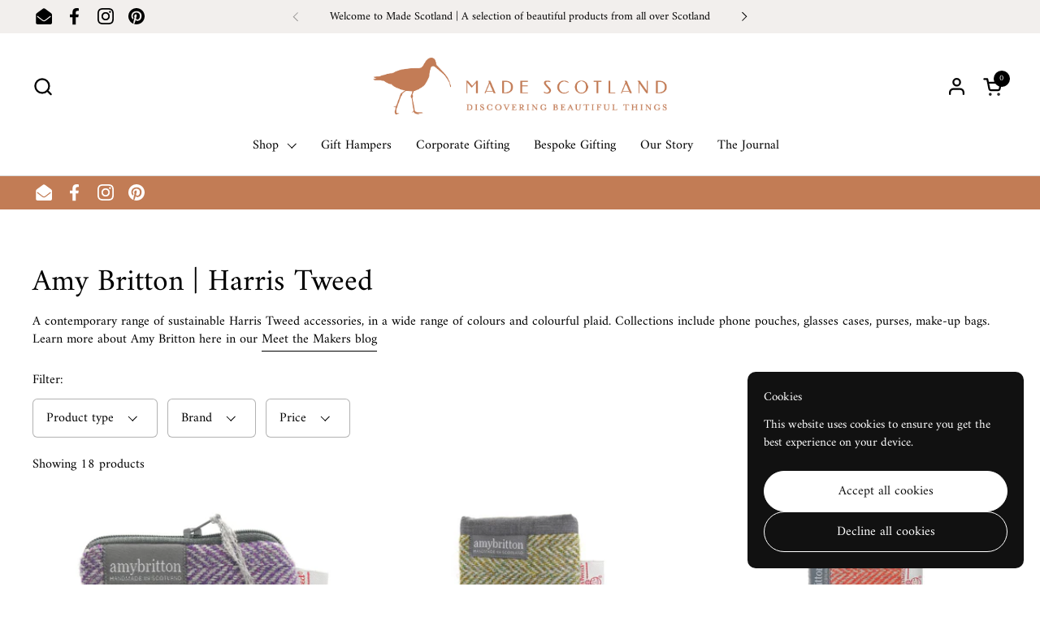

--- FILE ---
content_type: text/html; charset=utf-8
request_url: https://madescotland.com/collections/amy-britton-harris-tweed
body_size: 60560
content:
<!doctype html>
  <html id="html" class="no-js" lang="en" dir="ltr">
  <head>
  
    <meta charset="utf-8">
    <meta http-equiv="X-UA-Compatible" content="IE=edge,chrome=1">
    <meta name="viewport" content="width=device-width, initial-scale=1.0, height=device-height, minimum-scale=1.0"><link rel="shortcut icon" href="//madescotland.com/cdn/shop/files/MS_Favicon.png?crop=center&height=48&v=1670492758&width=48" type="image/png" /><title>Amy Britton | Harris Tweed &ndash; Made Scotland</title><meta name="description" content="A contemporary range of sustainable Harris Tweed accessories, in a wide range of colours and colourful plaid. Collections include phone pouches, glasses cases, purses, make-up bags. Learn more about Amy Britton here in our Meet the Makers blog">

<meta property="og:site_name" content="Made Scotland">
<meta property="og:url" content="https://madescotland.com/collections/amy-britton-harris-tweed">
<meta property="og:title" content="Amy Britton | Harris Tweed">
<meta property="og:type" content="website">
<meta property="og:description" content="A contemporary range of sustainable Harris Tweed accessories, in a wide range of colours and colourful plaid. Collections include phone pouches, glasses cases, purses, make-up bags. Learn more about Amy Britton here in our Meet the Makers blog"><meta name="twitter:card" content="summary_large_image">
<meta name="twitter:title" content="Amy Britton | Harris Tweed">
<meta name="twitter:description" content="A contemporary range of sustainable Harris Tweed accessories, in a wide range of colours and colourful plaid. Collections include phone pouches, glasses cases, purses, make-up bags. Learn more about Amy Britton here in our Meet the Makers blog"><script type="application/ld+json">
  [
    {
      "@context": "https://schema.org",
      "@type": "WebSite",
      "name": "Made Scotland",
      "url": "https:\/\/madescotland.com"
    },
    {
      "@context": "https://schema.org",
      "@type": "Organization",
      "name": "Made Scotland",
      "url": "https:\/\/madescotland.com"
    }
  ]
</script>

<script type="application/ld+json">
{
  "@context": "http://schema.org",
  "@type": "BreadcrumbList",
  "itemListElement": [
    {
      "@type": "ListItem",
      "position": 1,
      "name": "Home",
      "item": "https://madescotland.com"
    },{
        "@type": "ListItem",
        "position": 2,
        "name": "Amy Britton | Harris Tweed",
        "item": "https://madescotland.com/collections/amy-britton-harris-tweed"
      }]
}
</script><link rel="canonical" href="https://madescotland.com/collections/amy-britton-harris-tweed">
  
    <link rel="preconnect" href="https://cdn.shopify.com"><link rel="preconnect" href="https://fonts.shopifycdn.com" crossorigin>

<link rel="preload" href="//madescotland.com/cdn/fonts/amiri/amiri_n4.fee8c3379b68ea3b9c7241a63b8a252071faad52.woff2" as="font" type="font/woff2" crossorigin><link rel="preload" href="//madescotland.com/cdn/fonts/amiri/amiri_n4.fee8c3379b68ea3b9c7241a63b8a252071faad52.woff2" as="font" type="font/woff2" crossorigin>

<style type="text/css">
@font-face {
  font-family: Amiri;
  font-weight: 400;
  font-style: normal;
  font-display: swap;
  src: url("//madescotland.com/cdn/fonts/amiri/amiri_n4.fee8c3379b68ea3b9c7241a63b8a252071faad52.woff2") format("woff2"),
       url("//madescotland.com/cdn/fonts/amiri/amiri_n4.94cde4e18ec8ae53bf8f7240b84e1f76ce23772d.woff") format("woff");
}
@font-face {
  font-family: Amiri;
  font-weight: 400;
  font-style: normal;
  font-display: swap;
  src: url("//madescotland.com/cdn/fonts/amiri/amiri_n4.fee8c3379b68ea3b9c7241a63b8a252071faad52.woff2") format("woff2"),
       url("//madescotland.com/cdn/fonts/amiri/amiri_n4.94cde4e18ec8ae53bf8f7240b84e1f76ce23772d.woff") format("woff");
}
@font-face {
  font-family: Amiri;
  font-weight: 700;
  font-style: normal;
  font-display: swap;
  src: url("//madescotland.com/cdn/fonts/amiri/amiri_n7.18bdf9995a65958ebe1ecc6a8e58369f2e5fde36.woff2") format("woff2"),
       url("//madescotland.com/cdn/fonts/amiri/amiri_n7.4018e09897bebe29690de457ff22ede457913518.woff") format("woff");
}



</style>
<style type="text/css">

  :root {

    /* Font variables */

    --font-stack-headings-primary: Amiri, serif;
    --font-weight-headings-primary: 400;
    --font-style-headings-primary: normal;

    --font-stack-body-primary: Amiri, serif;
    --font-weight-body-primary: 400;--font-weight-body-primary-bold: 700;--font-weight-body-primary-medium: 400;--font-style-body-primary: normal;

    --font-stack-body-secondary: Amiri, serif;
    --font-weight-body-secondary: 400;--font-weight-body-secondary-bold: 700;--font-style-body-secondary: normal;

    --font-weight-menu: var(--font-weight-body-primary-medium);
    --font-weight-buttons: var(--font-weight-body-primary-medium);

    --base-headings-primary-size: 45;
    --base-headings-secondary-size: ;
    --base-headings-line: 1;
    --base-headings-spacing: 0.0em;

    --base-body-primary-size: 16;
    --base-body-secondary-size: 20;
    --base-body-line: 1.4;

    /* Color variables */

    --color-background-header: #ffffff;
    --color-text-header: #000000;
    --color-foreground-header: #fff;
    --color-borders-header: rgba(0, 0, 0, 0.15);

    --color-background-main: #FFFFFF;
    --color-secondary-background-main: rgba(0, 0, 0, 0.08);
    --color-third-background-main: rgba(0, 0, 0, 0.04);
    --color-fourth-background-main: rgba(0, 0, 0, 0.02);
    --color-opacity-background-main: rgba(255, 255, 255, 0);
    --color-text-main: #000000;
    --color-foreground-main: #fff;
    --color-secondary-text-main: rgba(0, 0, 0, 0.6);
    --color-borders-main: rgba(0, 0, 0, 0.1);
    --color-background-main-alternate: #f2f2f2;

    --color-background-product-card: rgba(0,0,0,0);
    --color-background-cart-card: rgba(0,0,0,0);

    --color-background-footer: #c27c55;
    --color-text-footer: #f2efec;
    --color-borders-footer: rgba(242, 239, 236, 0.15);

    --color-borders-forms-primary: rgba(0, 0, 0, 0.3);
    --color-borders-forms-secondary: rgba(0, 0, 0, 0.6);

    /* Borders */

    --border-width-cards: px;
    --border-radius-cards: 0px;
    --border-width-buttons: 1px;
    --border-radius-buttons: 30px;
    --border-width-forms: 1px;
    --border-radius-forms: 6px;
    --border-radius-widgets: 10px;
    --border-radius-product-card: 5px;

    /* Layout */
    
    --theme-max-width: 1360px;
    --grid-gap-original-base: 32px;
    --container-vertical-space-base: 140px;
    --image-fit-padding: 10%;

  }

  .facets--horiz .facets__summary, #main select, .sidebar select {
    background-image: url('data:image/svg+xml;utf8,<svg fill="none" height="7" viewBox="0 0 12 7" width="12" xmlns="http://www.w3.org/2000/svg"><g fill="%23000000"><path d="m1.2334.554688 5.65685 5.656852-.7071.70711-5.656858-5.65686z"/><path d="m11.8252 1.26221-5.65686 5.65685-.70711-.70711 5.65687-5.65685z"/></g></svg>');
  }

  .star-rating__stars {
    background-image: url('data:image/svg+xml;utf8,<svg width="20" height="14" viewBox="0 0 14 13" fill="rgba%280%2C+0%2C+0%2C+0.1%29" xmlns="http://www.w3.org/2000/svg"><path d="m7 0 1.572 4.837h5.085l-4.114 2.99 1.572 4.836L7 9.673l-4.114 2.99 1.571-4.837-4.114-2.99h5.085L7 0Z" stroke="rgba%280%2C+0%2C+0%2C+0.1%29" stroke-width="0"/></svg>');
  }
  .star-rating__stars-active {
    background-image: url('data:image/svg+xml;utf8,<svg width="20" height="13" viewBox="0 0 14 13" fill="none" xmlns="http://www.w3.org/2000/svg"><path d="m7 0 1.572 4.837h5.085l-4.114 2.99 1.572 4.836L7 9.673l-4.114 2.99 1.571-4.837-4.114-2.99h5.085L7 0Z" fill="%23000000" stroke-width="0"/></svg>');
  }

  

</style>

<style id="root-height">
  :root {
    --window-height: 100vh;
  }
</style>
<script type="text/javascript">
  window.KrownAssetLoader = {
    loadedScripts: new Set(),
    loadScript: function(url) {
      if (this.loadedScripts.has(url)) return;
      this.loadedScripts.add(url);
      const script = document.createElement('script');
      script.src = url;
      script.defer = true;
      document.head.appendChild(script);
    }
  };
</script>
<link href="//madescotland.com/cdn/shop/t/14/assets/theme.css?v=140749708187551320641759870165" as="style" rel="preload"><link href="//madescotland.com/cdn/shop/t/14/assets/section-header.css?v=39968804918358551931759784704" as="style" rel="preload"><link href="//madescotland.com/cdn/shop/t/14/assets/component-product-item.css?v=34439478055513715941759784686" as="style" rel="preload"><link href="//madescotland.com/cdn/shop/t/14/assets/component-product-variants.css?v=132587616395077274951759784687" as="style" rel="preload"><link href="//madescotland.com/cdn/shop/t/14/assets/theme.css?v=140749708187551320641759870165" rel="stylesheet" type="text/css" media="all" />
  
    <script>window.performance && window.performance.mark && window.performance.mark('shopify.content_for_header.start');</script><meta name="facebook-domain-verification" content="xrazwc3u6ih2aamxb3n2wg6nwcp7ng">
<meta name="google-site-verification" content="tkOYqF_zj0CLEQDyY7SYaGJfzkGSt08Ej91jAPC6vA8">
<meta id="shopify-digital-wallet" name="shopify-digital-wallet" content="/63707644140/digital_wallets/dialog">
<meta name="shopify-checkout-api-token" content="f207fd10ca1ecf082610927ac1486a53">
<meta id="in-context-paypal-metadata" data-shop-id="63707644140" data-venmo-supported="false" data-environment="production" data-locale="en_US" data-paypal-v4="true" data-currency="GBP">
<link rel="alternate" type="application/atom+xml" title="Feed" href="/collections/amy-britton-harris-tweed.atom" />
<link rel="alternate" type="application/json+oembed" href="https://madescotland.com/collections/amy-britton-harris-tweed.oembed">
<script async="async" src="/checkouts/internal/preloads.js?locale=en-GB"></script>
<link rel="preconnect" href="https://shop.app" crossorigin="anonymous">
<script async="async" src="https://shop.app/checkouts/internal/preloads.js?locale=en-GB&shop_id=63707644140" crossorigin="anonymous"></script>
<script id="apple-pay-shop-capabilities" type="application/json">{"shopId":63707644140,"countryCode":"GB","currencyCode":"GBP","merchantCapabilities":["supports3DS"],"merchantId":"gid:\/\/shopify\/Shop\/63707644140","merchantName":"Made Scotland","requiredBillingContactFields":["postalAddress","email"],"requiredShippingContactFields":["postalAddress","email"],"shippingType":"shipping","supportedNetworks":["visa","maestro","masterCard","amex","discover","elo"],"total":{"type":"pending","label":"Made Scotland","amount":"1.00"},"shopifyPaymentsEnabled":true,"supportsSubscriptions":true}</script>
<script id="shopify-features" type="application/json">{"accessToken":"f207fd10ca1ecf082610927ac1486a53","betas":["rich-media-storefront-analytics"],"domain":"madescotland.com","predictiveSearch":true,"shopId":63707644140,"locale":"en"}</script>
<script>var Shopify = Shopify || {};
Shopify.shop = "made-scotland.myshopify.com";
Shopify.locale = "en";
Shopify.currency = {"active":"GBP","rate":"1.0"};
Shopify.country = "GB";
Shopify.theme = {"name":"Updated copy of October 2025 Updates","id":182415688053,"schema_name":"Combine","schema_version":"3.1.1","theme_store_id":1826,"role":"main"};
Shopify.theme.handle = "null";
Shopify.theme.style = {"id":null,"handle":null};
Shopify.cdnHost = "madescotland.com/cdn";
Shopify.routes = Shopify.routes || {};
Shopify.routes.root = "/";</script>
<script type="module">!function(o){(o.Shopify=o.Shopify||{}).modules=!0}(window);</script>
<script>!function(o){function n(){var o=[];function n(){o.push(Array.prototype.slice.apply(arguments))}return n.q=o,n}var t=o.Shopify=o.Shopify||{};t.loadFeatures=n(),t.autoloadFeatures=n()}(window);</script>
<script>
  window.ShopifyPay = window.ShopifyPay || {};
  window.ShopifyPay.apiHost = "shop.app\/pay";
  window.ShopifyPay.redirectState = null;
</script>
<script id="shop-js-analytics" type="application/json">{"pageType":"collection"}</script>
<script defer="defer" async type="module" src="//madescotland.com/cdn/shopifycloud/shop-js/modules/v2/client.init-shop-cart-sync_C5BV16lS.en.esm.js"></script>
<script defer="defer" async type="module" src="//madescotland.com/cdn/shopifycloud/shop-js/modules/v2/chunk.common_CygWptCX.esm.js"></script>
<script type="module">
  await import("//madescotland.com/cdn/shopifycloud/shop-js/modules/v2/client.init-shop-cart-sync_C5BV16lS.en.esm.js");
await import("//madescotland.com/cdn/shopifycloud/shop-js/modules/v2/chunk.common_CygWptCX.esm.js");

  window.Shopify.SignInWithShop?.initShopCartSync?.({"fedCMEnabled":true,"windoidEnabled":true});

</script>
<script>
  window.Shopify = window.Shopify || {};
  if (!window.Shopify.featureAssets) window.Shopify.featureAssets = {};
  window.Shopify.featureAssets['shop-js'] = {"shop-cart-sync":["modules/v2/client.shop-cart-sync_ZFArdW7E.en.esm.js","modules/v2/chunk.common_CygWptCX.esm.js"],"init-fed-cm":["modules/v2/client.init-fed-cm_CmiC4vf6.en.esm.js","modules/v2/chunk.common_CygWptCX.esm.js"],"shop-button":["modules/v2/client.shop-button_tlx5R9nI.en.esm.js","modules/v2/chunk.common_CygWptCX.esm.js"],"shop-cash-offers":["modules/v2/client.shop-cash-offers_DOA2yAJr.en.esm.js","modules/v2/chunk.common_CygWptCX.esm.js","modules/v2/chunk.modal_D71HUcav.esm.js"],"init-windoid":["modules/v2/client.init-windoid_sURxWdc1.en.esm.js","modules/v2/chunk.common_CygWptCX.esm.js"],"shop-toast-manager":["modules/v2/client.shop-toast-manager_ClPi3nE9.en.esm.js","modules/v2/chunk.common_CygWptCX.esm.js"],"init-shop-email-lookup-coordinator":["modules/v2/client.init-shop-email-lookup-coordinator_B8hsDcYM.en.esm.js","modules/v2/chunk.common_CygWptCX.esm.js"],"init-shop-cart-sync":["modules/v2/client.init-shop-cart-sync_C5BV16lS.en.esm.js","modules/v2/chunk.common_CygWptCX.esm.js"],"avatar":["modules/v2/client.avatar_BTnouDA3.en.esm.js"],"pay-button":["modules/v2/client.pay-button_FdsNuTd3.en.esm.js","modules/v2/chunk.common_CygWptCX.esm.js"],"init-customer-accounts":["modules/v2/client.init-customer-accounts_DxDtT_ad.en.esm.js","modules/v2/client.shop-login-button_C5VAVYt1.en.esm.js","modules/v2/chunk.common_CygWptCX.esm.js","modules/v2/chunk.modal_D71HUcav.esm.js"],"init-shop-for-new-customer-accounts":["modules/v2/client.init-shop-for-new-customer-accounts_ChsxoAhi.en.esm.js","modules/v2/client.shop-login-button_C5VAVYt1.en.esm.js","modules/v2/chunk.common_CygWptCX.esm.js","modules/v2/chunk.modal_D71HUcav.esm.js"],"shop-login-button":["modules/v2/client.shop-login-button_C5VAVYt1.en.esm.js","modules/v2/chunk.common_CygWptCX.esm.js","modules/v2/chunk.modal_D71HUcav.esm.js"],"init-customer-accounts-sign-up":["modules/v2/client.init-customer-accounts-sign-up_CPSyQ0Tj.en.esm.js","modules/v2/client.shop-login-button_C5VAVYt1.en.esm.js","modules/v2/chunk.common_CygWptCX.esm.js","modules/v2/chunk.modal_D71HUcav.esm.js"],"shop-follow-button":["modules/v2/client.shop-follow-button_Cva4Ekp9.en.esm.js","modules/v2/chunk.common_CygWptCX.esm.js","modules/v2/chunk.modal_D71HUcav.esm.js"],"checkout-modal":["modules/v2/client.checkout-modal_BPM8l0SH.en.esm.js","modules/v2/chunk.common_CygWptCX.esm.js","modules/v2/chunk.modal_D71HUcav.esm.js"],"lead-capture":["modules/v2/client.lead-capture_Bi8yE_yS.en.esm.js","modules/v2/chunk.common_CygWptCX.esm.js","modules/v2/chunk.modal_D71HUcav.esm.js"],"shop-login":["modules/v2/client.shop-login_D6lNrXab.en.esm.js","modules/v2/chunk.common_CygWptCX.esm.js","modules/v2/chunk.modal_D71HUcav.esm.js"],"payment-terms":["modules/v2/client.payment-terms_CZxnsJam.en.esm.js","modules/v2/chunk.common_CygWptCX.esm.js","modules/v2/chunk.modal_D71HUcav.esm.js"]};
</script>
<script>(function() {
  var isLoaded = false;
  function asyncLoad() {
    if (isLoaded) return;
    isLoaded = true;
    var urls = ["https:\/\/cdn.shopify.com\/s\/files\/1\/0637\/0764\/4140\/t\/5\/assets\/pop_63707644140.js?v=1679910407\u0026shop=made-scotland.myshopify.com","https:\/\/l.getsitecontrol.com\/94gdz054.js?shop=made-scotland.myshopify.com","https:\/\/cdn.shopify.com\/s\/files\/1\/0637\/0764\/4140\/t\/8\/assets\/booster_eu_cookie_63707644140.js?v=1695996516\u0026shop=made-scotland.myshopify.com","https:\/\/cdn.shopify.com\/s\/files\/1\/0637\/0764\/4140\/t\/14\/assets\/yoast-active-script.js?v=1759784735\u0026shop=made-scotland.myshopify.com","https:\/\/cdn.shopify.com\/s\/files\/1\/0637\/0764\/4140\/t\/14\/assets\/yoast-active-script.js?v=1759784735\u0026shop=made-scotland.myshopify.com"];
    for (var i = 0; i < urls.length; i++) {
      var s = document.createElement('script');
      s.type = 'text/javascript';
      s.async = true;
      s.src = urls[i];
      var x = document.getElementsByTagName('script')[0];
      x.parentNode.insertBefore(s, x);
    }
  };
  if(window.attachEvent) {
    window.attachEvent('onload', asyncLoad);
  } else {
    window.addEventListener('load', asyncLoad, false);
  }
})();</script>
<script id="__st">var __st={"a":63707644140,"offset":0,"reqid":"7c646272-0c0f-49ef-9b12-ec410a9154ae-1768607715","pageurl":"madescotland.com\/collections\/amy-britton-harris-tweed","u":"e7830f935de3","p":"collection","rtyp":"collection","rid":411639611628};</script>
<script>window.ShopifyPaypalV4VisibilityTracking = true;</script>
<script id="captcha-bootstrap">!function(){'use strict';const t='contact',e='account',n='new_comment',o=[[t,t],['blogs',n],['comments',n],[t,'customer']],c=[[e,'customer_login'],[e,'guest_login'],[e,'recover_customer_password'],[e,'create_customer']],r=t=>t.map((([t,e])=>`form[action*='/${t}']:not([data-nocaptcha='true']) input[name='form_type'][value='${e}']`)).join(','),a=t=>()=>t?[...document.querySelectorAll(t)].map((t=>t.form)):[];function s(){const t=[...o],e=r(t);return a(e)}const i='password',u='form_key',d=['recaptcha-v3-token','g-recaptcha-response','h-captcha-response',i],f=()=>{try{return window.sessionStorage}catch{return}},m='__shopify_v',_=t=>t.elements[u];function p(t,e,n=!1){try{const o=window.sessionStorage,c=JSON.parse(o.getItem(e)),{data:r}=function(t){const{data:e,action:n}=t;return t[m]||n?{data:e,action:n}:{data:t,action:n}}(c);for(const[e,n]of Object.entries(r))t.elements[e]&&(t.elements[e].value=n);n&&o.removeItem(e)}catch(o){console.error('form repopulation failed',{error:o})}}const l='form_type',E='cptcha';function T(t){t.dataset[E]=!0}const w=window,h=w.document,L='Shopify',v='ce_forms',y='captcha';let A=!1;((t,e)=>{const n=(g='f06e6c50-85a8-45c8-87d0-21a2b65856fe',I='https://cdn.shopify.com/shopifycloud/storefront-forms-hcaptcha/ce_storefront_forms_captcha_hcaptcha.v1.5.2.iife.js',D={infoText:'Protected by hCaptcha',privacyText:'Privacy',termsText:'Terms'},(t,e,n)=>{const o=w[L][v],c=o.bindForm;if(c)return c(t,g,e,D).then(n);var r;o.q.push([[t,g,e,D],n]),r=I,A||(h.body.append(Object.assign(h.createElement('script'),{id:'captcha-provider',async:!0,src:r})),A=!0)});var g,I,D;w[L]=w[L]||{},w[L][v]=w[L][v]||{},w[L][v].q=[],w[L][y]=w[L][y]||{},w[L][y].protect=function(t,e){n(t,void 0,e),T(t)},Object.freeze(w[L][y]),function(t,e,n,w,h,L){const[v,y,A,g]=function(t,e,n){const i=e?o:[],u=t?c:[],d=[...i,...u],f=r(d),m=r(i),_=r(d.filter((([t,e])=>n.includes(e))));return[a(f),a(m),a(_),s()]}(w,h,L),I=t=>{const e=t.target;return e instanceof HTMLFormElement?e:e&&e.form},D=t=>v().includes(t);t.addEventListener('submit',(t=>{const e=I(t);if(!e)return;const n=D(e)&&!e.dataset.hcaptchaBound&&!e.dataset.recaptchaBound,o=_(e),c=g().includes(e)&&(!o||!o.value);(n||c)&&t.preventDefault(),c&&!n&&(function(t){try{if(!f())return;!function(t){const e=f();if(!e)return;const n=_(t);if(!n)return;const o=n.value;o&&e.removeItem(o)}(t);const e=Array.from(Array(32),(()=>Math.random().toString(36)[2])).join('');!function(t,e){_(t)||t.append(Object.assign(document.createElement('input'),{type:'hidden',name:u})),t.elements[u].value=e}(t,e),function(t,e){const n=f();if(!n)return;const o=[...t.querySelectorAll(`input[type='${i}']`)].map((({name:t})=>t)),c=[...d,...o],r={};for(const[a,s]of new FormData(t).entries())c.includes(a)||(r[a]=s);n.setItem(e,JSON.stringify({[m]:1,action:t.action,data:r}))}(t,e)}catch(e){console.error('failed to persist form',e)}}(e),e.submit())}));const S=(t,e)=>{t&&!t.dataset[E]&&(n(t,e.some((e=>e===t))),T(t))};for(const o of['focusin','change'])t.addEventListener(o,(t=>{const e=I(t);D(e)&&S(e,y())}));const B=e.get('form_key'),M=e.get(l),P=B&&M;t.addEventListener('DOMContentLoaded',(()=>{const t=y();if(P)for(const e of t)e.elements[l].value===M&&p(e,B);[...new Set([...A(),...v().filter((t=>'true'===t.dataset.shopifyCaptcha))])].forEach((e=>S(e,t)))}))}(h,new URLSearchParams(w.location.search),n,t,e,['guest_login'])})(!0,!0)}();</script>
<script integrity="sha256-4kQ18oKyAcykRKYeNunJcIwy7WH5gtpwJnB7kiuLZ1E=" data-source-attribution="shopify.loadfeatures" defer="defer" src="//madescotland.com/cdn/shopifycloud/storefront/assets/storefront/load_feature-a0a9edcb.js" crossorigin="anonymous"></script>
<script crossorigin="anonymous" defer="defer" src="//madescotland.com/cdn/shopifycloud/storefront/assets/shopify_pay/storefront-65b4c6d7.js?v=20250812"></script>
<script data-source-attribution="shopify.dynamic_checkout.dynamic.init">var Shopify=Shopify||{};Shopify.PaymentButton=Shopify.PaymentButton||{isStorefrontPortableWallets:!0,init:function(){window.Shopify.PaymentButton.init=function(){};var t=document.createElement("script");t.src="https://madescotland.com/cdn/shopifycloud/portable-wallets/latest/portable-wallets.en.js",t.type="module",document.head.appendChild(t)}};
</script>
<script data-source-attribution="shopify.dynamic_checkout.buyer_consent">
  function portableWalletsHideBuyerConsent(e){var t=document.getElementById("shopify-buyer-consent"),n=document.getElementById("shopify-subscription-policy-button");t&&n&&(t.classList.add("hidden"),t.setAttribute("aria-hidden","true"),n.removeEventListener("click",e))}function portableWalletsShowBuyerConsent(e){var t=document.getElementById("shopify-buyer-consent"),n=document.getElementById("shopify-subscription-policy-button");t&&n&&(t.classList.remove("hidden"),t.removeAttribute("aria-hidden"),n.addEventListener("click",e))}window.Shopify?.PaymentButton&&(window.Shopify.PaymentButton.hideBuyerConsent=portableWalletsHideBuyerConsent,window.Shopify.PaymentButton.showBuyerConsent=portableWalletsShowBuyerConsent);
</script>
<script data-source-attribution="shopify.dynamic_checkout.cart.bootstrap">document.addEventListener("DOMContentLoaded",(function(){function t(){return document.querySelector("shopify-accelerated-checkout-cart, shopify-accelerated-checkout")}if(t())Shopify.PaymentButton.init();else{new MutationObserver((function(e,n){t()&&(Shopify.PaymentButton.init(),n.disconnect())})).observe(document.body,{childList:!0,subtree:!0})}}));
</script>
<link id="shopify-accelerated-checkout-styles" rel="stylesheet" media="screen" href="https://madescotland.com/cdn/shopifycloud/portable-wallets/latest/accelerated-checkout-backwards-compat.css" crossorigin="anonymous">
<style id="shopify-accelerated-checkout-cart">
        #shopify-buyer-consent {
  margin-top: 1em;
  display: inline-block;
  width: 100%;
}

#shopify-buyer-consent.hidden {
  display: none;
}

#shopify-subscription-policy-button {
  background: none;
  border: none;
  padding: 0;
  text-decoration: underline;
  font-size: inherit;
  cursor: pointer;
}

#shopify-subscription-policy-button::before {
  box-shadow: none;
}

      </style>

<script>window.performance && window.performance.mark && window.performance.mark('shopify.content_for_header.end');</script>
  
    <script>
  
      /* js helpers */
      const debounce = (fn, wait) => {
        let t;
        return (...args) => {
          clearTimeout(t);
          t = setTimeout(() => fn.apply(this, args), wait);
        };
      }
      window.KEYCODES = {
        TAB: 9,
        ESC: 27,
        DOWN: 40,
        RIGHT: 39,
        UP: 38,
        LEFT: 37,
        RETURN: 13
      };
  
      /* background image sizes */
      const rbi = [];
      const rbiSetSize = (img) => {
        if ( img.offsetWidth / img.dataset.ratio < img.offsetHeight ) {
          img.setAttribute('sizes', `${Math.ceil(img.offsetHeight * img.dataset.ratio)}px`);
        } else {
          img.setAttribute('sizes', `${Math.ceil(img.offsetWidth)}px`);
        }
      }
      window.addEventListener('resize', debounce(()=>{
        for ( let img of rbi ) {
          rbiSetSize(img);
        }
      }, 250));
  
      /* lazy looad images reveal effect */
      const imageReveal = new IntersectionObserver((entries, observer)=>{
        entries.forEach(entry=>{
          if ( entry.isIntersecting ) {
            setTimeout(()=>{
              entry.target.classList.remove('lazy-image--to-reveal');
            }, 500);
            entry.target.classList.add('lazy-image--revealed');
            observer.unobserve(entry.target);
          }
        });
      }, {rootMargin: '20px 0px 0px 0px'});

    </script><noscript>
      <link rel="stylesheet" href="//madescotland.com/cdn/shop/t/14/assets/theme-noscript.css?v=38102435459277827451759784720">
    </noscript>
  
  <script type="text/javascript">
  window.Pop = window.Pop || {};
  window.Pop.common = window.Pop.common || {};
  window.Pop.common.shop = {
    permanent_domain: 'made-scotland.myshopify.com',
    currency: "GBP",
    money_format: "£{{amount}}",
    id: 63707644140
  };
  

  window.Pop.common.template = 'collection';
  window.Pop.common.cart = {};
  window.Pop.common.vapid_public_key = "BJuXCmrtTK335SuczdNVYrGVtP_WXn4jImChm49st7K7z7e8gxSZUKk4DhUpk8j2Xpiw5G4-ylNbMKLlKkUEU98=";
  window.Pop.global_config = {"asset_urls":{"loy":{},"rev":{},"pu":{"init_js":null},"widgets":{"init_js":"https:\/\/cdn.shopify.com\/s\/files\/1\/0194\/1736\/6592\/t\/1\/assets\/ba_widget_init.js?v=1743185715","modal_js":"https:\/\/cdn.shopify.com\/s\/files\/1\/0194\/1736\/6592\/t\/1\/assets\/ba_widget_modal.js?v=1728041538","modal_css":"https:\/\/cdn.shopify.com\/s\/files\/1\/0194\/1736\/6592\/t\/1\/assets\/ba_widget_modal.css?v=1654723622"},"forms":{},"global":{"helper_js":"https:\/\/cdn.shopify.com\/s\/files\/1\/0194\/1736\/6592\/t\/1\/assets\/ba_pop_tracking.js?v=1704919189"}},"proxy_paths":{"pop":"\/apps\/ba-pop","app_metrics":"\/apps\/ba-pop\/app_metrics","push_subscription":"\/apps\/ba-pop\/push"},"aat":["pop"],"pv":false,"sts":false,"bam":true,"batc":true,"base_money_format":"£{{amount}}","online_store_version":2,"loy_js_api_enabled":false,"shop":{"id":63707644140,"name":"Made Scotland","domain":"madescotland.com"}};
  window.Pop.widgets_config = {"id":76981,"active":false,"frequency_limit_amount":2,"frequency_limit_time_unit":"days","background_image":{"position":"background","widget_background_preview_url":""},"initial_state":{"body":"Sign up to hear exciting updates and news from Made Scotland and receive FREE SHIPPING on your 1st order with us,","title":"FREE SHIPPING","cta_text":"Reveal my code","show_email":"true","action_text":"Saving...","footer_text":"The code is valid for UK Shipping only and is limited to one per subscriber","dismiss_text":"No thanks","email_placeholder":"Email Address","phone_placeholder":"Phone Number"},"success_state":{"body":"Thanks for subscribing. ","title":"Shipping Unlocked 🎉","cta_text":"Continue shopping","cta_action":"dismiss","redirect_url":"","open_url_new_tab":"false"},"closed_state":{"action":"close_widget","font_size":"20","action_text":"GET 10% OFF","display_offset":"300","display_position":"left"},"error_state":{"submit_error":"Sorry, please try again later","invalid_email":"Please enter valid email address!","error_subscribing":"Error subscribing, try again later","already_registered":"You have already registered","invalid_phone_number":"Please enter valid phone number!"},"trigger":{"action":"on_timer","delay_in_seconds":"5"},"colors":{"link_color":"#4FC3F7","sticky_bar_bg":"#C62828","cta_font_color":"#fff","body_font_color":"#111111","sticky_bar_text":"#fff","background_color":"#fff","error_text_color":"#ff2626","title_font_color":"#c27c55","footer_font_color":"#bbb","dismiss_font_color":"#bbb","cta_background_color":"#c27c55","sticky_coupon_bar_bg":"#c27c55","error_text_background":"","sticky_coupon_bar_text":"#fff"},"sticky_coupon_bar":{"enabled":"false","message":"COMING SOON BE FIRST TO HEAR FOR £5 OFF OUR NEW GIFT BOX"},"display_style":{"font":"Lato","size":"regular","align":"center"},"dismissable":true,"has_background":false,"opt_in_channels":["email"],"rules":[],"widget_css":".powered_by_rivo{\n  display: block;\n}\n.ba_widget_main_design {\n  background: #fff;\n}\n.ba_widget_content{text-align: center}\n.ba_widget_parent{\n  font-family: Lato;\n}\n.ba_widget_parent.background{\n}\n.ba_widget_left_content{\n}\n.ba_widget_right_content{\n}\n#ba_widget_cta_button:disabled{\n  background: #c27c55cc;\n}\n#ba_widget_cta_button{\n  background: #c27c55;\n  color: #fff;\n}\n#ba_widget_cta_button:after {\n  background: #c27c55e0;\n}\n.ba_initial_state_title, .ba_success_state_title{\n  color: #c27c55;\n}\n.ba_initial_state_body, .ba_success_state_body{\n  color: #111111;\n}\n.ba_initial_state_dismiss_text{\n  color: #bbb;\n}\n.ba_initial_state_footer_text, .ba_initial_state_sms_agreement{\n  color: #bbb;\n}\n.ba_widget_error{\n  color: #ff2626;\n  background: ;\n}\n.ba_link_color{\n  color: #4FC3F7;\n}\n","custom_css":null,"logo":"https:\/\/d15d3imw3mjndz.cloudfront.net\/07ddsloouo338q9rtwaeoass8lk4"};
</script>


<script type="text/javascript">
  

  (function() {
    //Global snippet for Email Popups
    //this is updated automatically - do not edit manually.
    document.addEventListener('DOMContentLoaded', function() {
      function loadScript(src, defer, done) {
        var js = document.createElement('script');
        js.src = src;
        js.defer = defer;
        js.onload = function(){done();};
        js.onerror = function(){
          done(new Error('Failed to load script ' + src));
        };
        document.head.appendChild(js);
      }

      function browserSupportsAllFeatures() {
        return window.Promise && window.fetch && window.Symbol;
      }

      if (browserSupportsAllFeatures()) {
        main();
      } else {
        loadScript('https://cdnjs.cloudflare.com/polyfill/v3/polyfill.min.js?features=Promise,fetch', true, main);
      }

      function loadAppScripts(){
        const popAppEmbedEnabled = document.getElementById("pop-app-embed-init");

        if (window.Pop.global_config.aat.includes("pop") && !popAppEmbedEnabled){
          loadScript(window.Pop.global_config.asset_urls.widgets.init_js, true, function(){});
        }
      }

      function main(err) {
        loadScript(window.Pop.global_config.asset_urls.global.helper_js, false, loadAppScripts);
      }
    });
  })();
</script>

<!-- BEGIN app block: shopify://apps/yoast-seo/blocks/metatags/7c777011-bc88-4743-a24e-64336e1e5b46 -->
<!-- This site is optimized with Yoast SEO for Shopify -->
<title>Amy Britton | Harris Tweed | Made Scotland</title>
<meta name="description" content="A contemporary range of sustainable Harris Tweed accessories, in a wide range of colours and colourful plaid. Collections include phone pouches, glasses cases, purses, make-up bags. Learn more about Amy Britton here in our Meet the Makers blog" />
<link rel="canonical" href="https://madescotland.com/collections/amy-britton-harris-tweed" />
<meta name="robots" content="index, follow, max-image-preview:large, max-snippet:-1, max-video-preview:-1" />
<meta property="og:site_name" content="Made Scotland" />
<meta property="og:url" content="https://madescotland.com/collections/amy-britton-harris-tweed" />
<meta property="og:locale" content="en_US" />
<meta property="og:type" content="website" />
<meta property="og:title" content="Amy Britton | Harris Tweed | Made Scotland" />
<meta property="og:description" content="A contemporary range of sustainable Harris Tweed accessories, in a wide range of colours and colourful plaid. Collections include phone pouches, glasses cases, purses, make-up bags. Learn more about Amy Britton here in our Meet the Makers blog" />
<meta name="twitter:card" content="summary_large_image" />
<script type="application/ld+json" id="yoast-schema-graph">
{
  "@context": "https://schema.org",
  "@graph": [
    {
      "@type": "Organization",
      "@id": "https://madescotland.com/#/schema/organization/1",
      "url": "https://madescotland.com",
      "name": "Made Scotland",
      "hasMerchantReturnPolicy": {
        "@type": "MerchantReturnPolicy",
        "merchantReturnLink": "https://madescotland.com/policies/refund-policy"
      },
      "sameAs": ["https:\/\/www.instagram.com\/made_scotland\/","https:\/\/www.facebook.com\/MadeScotland\/"]
    },
    {
      "@type": "WebSite",
      "@id": "https://madescotland.com/#/schema/website/1",
      "url": "https://madescotland.com",
      "name": "Made Scotland",
      "potentialAction": {
        "@type": "SearchAction",
        "target": "https://madescotland.com/search?q={search_term_string}",
        "query-input": "required name=search_term_string"
      },
      "publisher": {
        "@id": "https://madescotland.com/#/schema/organization/1"
      },
      "inLanguage": "en"
    },
    {
      "@type": "CollectionPage",
      "@id": "https:\/\/madescotland.com\/collections\/amy-britton-harris-tweed",
      "name": "Amy Britton | Harris Tweed | Made Scotland",
      "description": "A contemporary range of sustainable Harris Tweed accessories, in a wide range of colours and colourful plaid. Collections include phone pouches, glasses cases, purses, make-up bags. Learn more about Amy Britton here in our Meet the Makers blog",
      "datePublished": "2023-05-10T20:49:41+01:00",
      "breadcrumb": {
        "@id": "https:\/\/madescotland.com\/collections\/amy-britton-harris-tweed\/#\/schema\/breadcrumb"
      },
      "isPartOf": {
        "@id": "https://madescotland.com/#/schema/website/1"
      },
      "url": "https:\/\/madescotland.com\/collections\/amy-britton-harris-tweed"
    },
    {
      "@type": "BreadcrumbList",
      "@id": "https:\/\/madescotland.com\/collections\/amy-britton-harris-tweed\/#\/schema\/breadcrumb",
      "itemListElement": [
        {
          "@type": "ListItem",
          "name": "Made Scotland",
          "item": "https:\/\/madescotland.com",
          "position": 1
        },
        {
          "@type": "ListItem",
          "name": "Collections",
          "item": "https:\/\/madescotland.com\/collections",
          "position": 2
        },
        {
          "@type": "ListItem",
          "name": "Amy Britton | Harris Tweed",
          "position": 3
        }
      ]
    }

  ]}
</script>
<!--/ Yoast SEO -->
<!-- END app block --><!-- BEGIN app block: shopify://apps/klaviyo-email-marketing-sms/blocks/klaviyo-onsite-embed/2632fe16-c075-4321-a88b-50b567f42507 -->












  <script async src="https://static.klaviyo.com/onsite/js/TZiMpX/klaviyo.js?company_id=TZiMpX"></script>
  <script>!function(){if(!window.klaviyo){window._klOnsite=window._klOnsite||[];try{window.klaviyo=new Proxy({},{get:function(n,i){return"push"===i?function(){var n;(n=window._klOnsite).push.apply(n,arguments)}:function(){for(var n=arguments.length,o=new Array(n),w=0;w<n;w++)o[w]=arguments[w];var t="function"==typeof o[o.length-1]?o.pop():void 0,e=new Promise((function(n){window._klOnsite.push([i].concat(o,[function(i){t&&t(i),n(i)}]))}));return e}}})}catch(n){window.klaviyo=window.klaviyo||[],window.klaviyo.push=function(){var n;(n=window._klOnsite).push.apply(n,arguments)}}}}();</script>

  




  <script>
    window.klaviyoReviewsProductDesignMode = false
  </script>







<!-- END app block --><script src="https://cdn.shopify.com/extensions/019b92df-1966-750c-943d-a8ced4b05ac2/option-cli3-369/assets/gpomain.js" type="text/javascript" defer="defer"></script>
<link href="https://monorail-edge.shopifysvc.com" rel="dns-prefetch">
<script>(function(){if ("sendBeacon" in navigator && "performance" in window) {try {var session_token_from_headers = performance.getEntriesByType('navigation')[0].serverTiming.find(x => x.name == '_s').description;} catch {var session_token_from_headers = undefined;}var session_cookie_matches = document.cookie.match(/_shopify_s=([^;]*)/);var session_token_from_cookie = session_cookie_matches && session_cookie_matches.length === 2 ? session_cookie_matches[1] : "";var session_token = session_token_from_headers || session_token_from_cookie || "";function handle_abandonment_event(e) {var entries = performance.getEntries().filter(function(entry) {return /monorail-edge.shopifysvc.com/.test(entry.name);});if (!window.abandonment_tracked && entries.length === 0) {window.abandonment_tracked = true;var currentMs = Date.now();var navigation_start = performance.timing.navigationStart;var payload = {shop_id: 63707644140,url: window.location.href,navigation_start,duration: currentMs - navigation_start,session_token,page_type: "collection"};window.navigator.sendBeacon("https://monorail-edge.shopifysvc.com/v1/produce", JSON.stringify({schema_id: "online_store_buyer_site_abandonment/1.1",payload: payload,metadata: {event_created_at_ms: currentMs,event_sent_at_ms: currentMs}}));}}window.addEventListener('pagehide', handle_abandonment_event);}}());</script>
<script id="web-pixels-manager-setup">(function e(e,d,r,n,o){if(void 0===o&&(o={}),!Boolean(null===(a=null===(i=window.Shopify)||void 0===i?void 0:i.analytics)||void 0===a?void 0:a.replayQueue)){var i,a;window.Shopify=window.Shopify||{};var t=window.Shopify;t.analytics=t.analytics||{};var s=t.analytics;s.replayQueue=[],s.publish=function(e,d,r){return s.replayQueue.push([e,d,r]),!0};try{self.performance.mark("wpm:start")}catch(e){}var l=function(){var e={modern:/Edge?\/(1{2}[4-9]|1[2-9]\d|[2-9]\d{2}|\d{4,})\.\d+(\.\d+|)|Firefox\/(1{2}[4-9]|1[2-9]\d|[2-9]\d{2}|\d{4,})\.\d+(\.\d+|)|Chrom(ium|e)\/(9{2}|\d{3,})\.\d+(\.\d+|)|(Maci|X1{2}).+ Version\/(15\.\d+|(1[6-9]|[2-9]\d|\d{3,})\.\d+)([,.]\d+|)( \(\w+\)|)( Mobile\/\w+|) Safari\/|Chrome.+OPR\/(9{2}|\d{3,})\.\d+\.\d+|(CPU[ +]OS|iPhone[ +]OS|CPU[ +]iPhone|CPU IPhone OS|CPU iPad OS)[ +]+(15[._]\d+|(1[6-9]|[2-9]\d|\d{3,})[._]\d+)([._]\d+|)|Android:?[ /-](13[3-9]|1[4-9]\d|[2-9]\d{2}|\d{4,})(\.\d+|)(\.\d+|)|Android.+Firefox\/(13[5-9]|1[4-9]\d|[2-9]\d{2}|\d{4,})\.\d+(\.\d+|)|Android.+Chrom(ium|e)\/(13[3-9]|1[4-9]\d|[2-9]\d{2}|\d{4,})\.\d+(\.\d+|)|SamsungBrowser\/([2-9]\d|\d{3,})\.\d+/,legacy:/Edge?\/(1[6-9]|[2-9]\d|\d{3,})\.\d+(\.\d+|)|Firefox\/(5[4-9]|[6-9]\d|\d{3,})\.\d+(\.\d+|)|Chrom(ium|e)\/(5[1-9]|[6-9]\d|\d{3,})\.\d+(\.\d+|)([\d.]+$|.*Safari\/(?![\d.]+ Edge\/[\d.]+$))|(Maci|X1{2}).+ Version\/(10\.\d+|(1[1-9]|[2-9]\d|\d{3,})\.\d+)([,.]\d+|)( \(\w+\)|)( Mobile\/\w+|) Safari\/|Chrome.+OPR\/(3[89]|[4-9]\d|\d{3,})\.\d+\.\d+|(CPU[ +]OS|iPhone[ +]OS|CPU[ +]iPhone|CPU IPhone OS|CPU iPad OS)[ +]+(10[._]\d+|(1[1-9]|[2-9]\d|\d{3,})[._]\d+)([._]\d+|)|Android:?[ /-](13[3-9]|1[4-9]\d|[2-9]\d{2}|\d{4,})(\.\d+|)(\.\d+|)|Mobile Safari.+OPR\/([89]\d|\d{3,})\.\d+\.\d+|Android.+Firefox\/(13[5-9]|1[4-9]\d|[2-9]\d{2}|\d{4,})\.\d+(\.\d+|)|Android.+Chrom(ium|e)\/(13[3-9]|1[4-9]\d|[2-9]\d{2}|\d{4,})\.\d+(\.\d+|)|Android.+(UC? ?Browser|UCWEB|U3)[ /]?(15\.([5-9]|\d{2,})|(1[6-9]|[2-9]\d|\d{3,})\.\d+)\.\d+|SamsungBrowser\/(5\.\d+|([6-9]|\d{2,})\.\d+)|Android.+MQ{2}Browser\/(14(\.(9|\d{2,})|)|(1[5-9]|[2-9]\d|\d{3,})(\.\d+|))(\.\d+|)|K[Aa][Ii]OS\/(3\.\d+|([4-9]|\d{2,})\.\d+)(\.\d+|)/},d=e.modern,r=e.legacy,n=navigator.userAgent;return n.match(d)?"modern":n.match(r)?"legacy":"unknown"}(),u="modern"===l?"modern":"legacy",c=(null!=n?n:{modern:"",legacy:""})[u],f=function(e){return[e.baseUrl,"/wpm","/b",e.hashVersion,"modern"===e.buildTarget?"m":"l",".js"].join("")}({baseUrl:d,hashVersion:r,buildTarget:u}),m=function(e){var d=e.version,r=e.bundleTarget,n=e.surface,o=e.pageUrl,i=e.monorailEndpoint;return{emit:function(e){var a=e.status,t=e.errorMsg,s=(new Date).getTime(),l=JSON.stringify({metadata:{event_sent_at_ms:s},events:[{schema_id:"web_pixels_manager_load/3.1",payload:{version:d,bundle_target:r,page_url:o,status:a,surface:n,error_msg:t},metadata:{event_created_at_ms:s}}]});if(!i)return console&&console.warn&&console.warn("[Web Pixels Manager] No Monorail endpoint provided, skipping logging."),!1;try{return self.navigator.sendBeacon.bind(self.navigator)(i,l)}catch(e){}var u=new XMLHttpRequest;try{return u.open("POST",i,!0),u.setRequestHeader("Content-Type","text/plain"),u.send(l),!0}catch(e){return console&&console.warn&&console.warn("[Web Pixels Manager] Got an unhandled error while logging to Monorail."),!1}}}}({version:r,bundleTarget:l,surface:e.surface,pageUrl:self.location.href,monorailEndpoint:e.monorailEndpoint});try{o.browserTarget=l,function(e){var d=e.src,r=e.async,n=void 0===r||r,o=e.onload,i=e.onerror,a=e.sri,t=e.scriptDataAttributes,s=void 0===t?{}:t,l=document.createElement("script"),u=document.querySelector("head"),c=document.querySelector("body");if(l.async=n,l.src=d,a&&(l.integrity=a,l.crossOrigin="anonymous"),s)for(var f in s)if(Object.prototype.hasOwnProperty.call(s,f))try{l.dataset[f]=s[f]}catch(e){}if(o&&l.addEventListener("load",o),i&&l.addEventListener("error",i),u)u.appendChild(l);else{if(!c)throw new Error("Did not find a head or body element to append the script");c.appendChild(l)}}({src:f,async:!0,onload:function(){if(!function(){var e,d;return Boolean(null===(d=null===(e=window.Shopify)||void 0===e?void 0:e.analytics)||void 0===d?void 0:d.initialized)}()){var d=window.webPixelsManager.init(e)||void 0;if(d){var r=window.Shopify.analytics;r.replayQueue.forEach((function(e){var r=e[0],n=e[1],o=e[2];d.publishCustomEvent(r,n,o)})),r.replayQueue=[],r.publish=d.publishCustomEvent,r.visitor=d.visitor,r.initialized=!0}}},onerror:function(){return m.emit({status:"failed",errorMsg:"".concat(f," has failed to load")})},sri:function(e){var d=/^sha384-[A-Za-z0-9+/=]+$/;return"string"==typeof e&&d.test(e)}(c)?c:"",scriptDataAttributes:o}),m.emit({status:"loading"})}catch(e){m.emit({status:"failed",errorMsg:(null==e?void 0:e.message)||"Unknown error"})}}})({shopId: 63707644140,storefrontBaseUrl: "https://madescotland.com",extensionsBaseUrl: "https://extensions.shopifycdn.com/cdn/shopifycloud/web-pixels-manager",monorailEndpoint: "https://monorail-edge.shopifysvc.com/unstable/produce_batch",surface: "storefront-renderer",enabledBetaFlags: ["2dca8a86"],webPixelsConfigList: [{"id":"2072183157","configuration":"{\"accountID\":\"TZiMpX\",\"webPixelConfig\":\"eyJlbmFibGVBZGRlZFRvQ2FydEV2ZW50cyI6IHRydWV9\"}","eventPayloadVersion":"v1","runtimeContext":"STRICT","scriptVersion":"524f6c1ee37bacdca7657a665bdca589","type":"APP","apiClientId":123074,"privacyPurposes":["ANALYTICS","MARKETING"],"dataSharingAdjustments":{"protectedCustomerApprovalScopes":["read_customer_address","read_customer_email","read_customer_name","read_customer_personal_data","read_customer_phone"]}},{"id":"487293164","configuration":"{\"config\":\"{\\\"pixel_id\\\":\\\"G-F34WYMRKPY\\\",\\\"target_country\\\":\\\"GB\\\",\\\"gtag_events\\\":[{\\\"type\\\":\\\"begin_checkout\\\",\\\"action_label\\\":\\\"G-F34WYMRKPY\\\"},{\\\"type\\\":\\\"search\\\",\\\"action_label\\\":\\\"G-F34WYMRKPY\\\"},{\\\"type\\\":\\\"view_item\\\",\\\"action_label\\\":[\\\"G-F34WYMRKPY\\\",\\\"MC-RPE3B87H1C\\\"]},{\\\"type\\\":\\\"purchase\\\",\\\"action_label\\\":[\\\"G-F34WYMRKPY\\\",\\\"MC-RPE3B87H1C\\\"]},{\\\"type\\\":\\\"page_view\\\",\\\"action_label\\\":[\\\"G-F34WYMRKPY\\\",\\\"MC-RPE3B87H1C\\\"]},{\\\"type\\\":\\\"add_payment_info\\\",\\\"action_label\\\":\\\"G-F34WYMRKPY\\\"},{\\\"type\\\":\\\"add_to_cart\\\",\\\"action_label\\\":\\\"G-F34WYMRKPY\\\"}],\\\"enable_monitoring_mode\\\":false}\"}","eventPayloadVersion":"v1","runtimeContext":"OPEN","scriptVersion":"b2a88bafab3e21179ed38636efcd8a93","type":"APP","apiClientId":1780363,"privacyPurposes":[],"dataSharingAdjustments":{"protectedCustomerApprovalScopes":["read_customer_address","read_customer_email","read_customer_name","read_customer_personal_data","read_customer_phone"]}},{"id":"224198892","configuration":"{\"pixel_id\":\"1640720793052169\",\"pixel_type\":\"facebook_pixel\",\"metaapp_system_user_token\":\"-\"}","eventPayloadVersion":"v1","runtimeContext":"OPEN","scriptVersion":"ca16bc87fe92b6042fbaa3acc2fbdaa6","type":"APP","apiClientId":2329312,"privacyPurposes":["ANALYTICS","MARKETING","SALE_OF_DATA"],"dataSharingAdjustments":{"protectedCustomerApprovalScopes":["read_customer_address","read_customer_email","read_customer_name","read_customer_personal_data","read_customer_phone"]}},{"id":"111378668","configuration":"{\"tagID\":\"2614307160041\"}","eventPayloadVersion":"v1","runtimeContext":"STRICT","scriptVersion":"18031546ee651571ed29edbe71a3550b","type":"APP","apiClientId":3009811,"privacyPurposes":["ANALYTICS","MARKETING","SALE_OF_DATA"],"dataSharingAdjustments":{"protectedCustomerApprovalScopes":["read_customer_address","read_customer_email","read_customer_name","read_customer_personal_data","read_customer_phone"]}},{"id":"shopify-app-pixel","configuration":"{}","eventPayloadVersion":"v1","runtimeContext":"STRICT","scriptVersion":"0450","apiClientId":"shopify-pixel","type":"APP","privacyPurposes":["ANALYTICS","MARKETING"]},{"id":"shopify-custom-pixel","eventPayloadVersion":"v1","runtimeContext":"LAX","scriptVersion":"0450","apiClientId":"shopify-pixel","type":"CUSTOM","privacyPurposes":["ANALYTICS","MARKETING"]}],isMerchantRequest: false,initData: {"shop":{"name":"Made Scotland","paymentSettings":{"currencyCode":"GBP"},"myshopifyDomain":"made-scotland.myshopify.com","countryCode":"GB","storefrontUrl":"https:\/\/madescotland.com"},"customer":null,"cart":null,"checkout":null,"productVariants":[],"purchasingCompany":null},},"https://madescotland.com/cdn","fcfee988w5aeb613cpc8e4bc33m6693e112",{"modern":"","legacy":""},{"shopId":"63707644140","storefrontBaseUrl":"https:\/\/madescotland.com","extensionBaseUrl":"https:\/\/extensions.shopifycdn.com\/cdn\/shopifycloud\/web-pixels-manager","surface":"storefront-renderer","enabledBetaFlags":"[\"2dca8a86\"]","isMerchantRequest":"false","hashVersion":"fcfee988w5aeb613cpc8e4bc33m6693e112","publish":"custom","events":"[[\"page_viewed\",{}],[\"collection_viewed\",{\"collection\":{\"id\":\"411639611628\",\"title\":\"Amy Britton | Harris Tweed\",\"productVariants\":[{\"price\":{\"amount\":22.0,\"currencyCode\":\"GBP\"},\"product\":{\"title\":\"Landscape Harris Tweed® Coin Purse\",\"vendor\":\"Amy Britton Harris Tweed® Accessories\",\"id\":\"7935430197484\",\"untranslatedTitle\":\"Landscape Harris Tweed® Coin Purse\",\"url\":\"\/products\/coin-purse\",\"type\":\"Purse\"},\"id\":\"43853848903916\",\"image\":{\"src\":\"\/\/madescotland.com\/cdn\/shop\/products\/landscape-harris-tweed-coin-purse-amy-britton-harris-tweed-accessories-683533.jpg?v=1696950888\"},\"sku\":\"LCP-6\",\"title\":\"Coin Purse \/ Kingfisher\",\"untranslatedTitle\":\"Coin Purse \/ Kingfisher\"},{\"price\":{\"amount\":28.0,\"currencyCode\":\"GBP\"},\"product\":{\"title\":\"Landscape Harris Tweed® Glasses Case\",\"vendor\":\"Amy Britton Harris Tweed® Accessories\",\"id\":\"7935427805420\",\"untranslatedTitle\":\"Landscape Harris Tweed® Glasses Case\",\"url\":\"\/products\/glasses-case\",\"type\":\"Glasses Case\"},\"id\":\"43853846905068\",\"image\":{\"src\":\"\/\/madescotland.com\/cdn\/shop\/products\/landscape-harris-tweed-glasses-case-amy-britton-harris-tweed-accessories-640949.jpg?v=1696950823\"},\"sku\":\"GP-5-29661347872856\",\"title\":\"Lichen Green\",\"untranslatedTitle\":\"Lichen Green\"},{\"price\":{\"amount\":25.0,\"currencyCode\":\"GBP\"},\"product\":{\"title\":\"Landscape Harris Tweed® Slim Glasses Case\",\"vendor\":\"Amy Britton Harris Tweed® Accessories\",\"id\":\"8044222382316\",\"untranslatedTitle\":\"Landscape Harris Tweed® Slim Glasses Case\",\"url\":\"\/products\/harris-tweed%C2%AE-slim-glasses-case\",\"type\":\"Glasses Case\"},\"id\":\"44036229824748\",\"image\":{\"src\":\"\/\/madescotland.com\/cdn\/shop\/products\/landscape-harris-tweed-slim-glasses-case-amy-britton-harris-tweed-accessories-231610.jpg?v=1698202331\"},\"sku\":\"GP-6-31944697577560\",\"title\":\"Kingfisher\",\"untranslatedTitle\":\"Kingfisher\"},{\"price\":{\"amount\":40.0,\"currencyCode\":\"GBP\"},\"product\":{\"title\":\"Landscape Harris Tweed® Cosmetic Bag\",\"vendor\":\"Amy Britton Harris Tweed® Accessories\",\"id\":\"7935429509356\",\"untranslatedTitle\":\"Landscape Harris Tweed® Cosmetic Bag\",\"url\":\"\/products\/harris-tweed%C2%AE-cosmetic-bag\",\"type\":\"\"},\"id\":\"43853847691500\",\"image\":{\"src\":\"\/\/madescotland.com\/cdn\/shop\/products\/landscape-harris-tweed-cosmetic-bag-amy-britton-harris-tweed-accessories-367796.jpg?v=1757281026\"},\"sku\":\"LCB-4\",\"title\":\"Sunrise Orange\",\"untranslatedTitle\":\"Sunrise Orange\"},{\"price\":{\"amount\":25.0,\"currencyCode\":\"GBP\"},\"product\":{\"title\":\"Highland Range Harris Tweed® Slim Glasses Case\",\"vendor\":\"Amy Britton Harris Tweed® Accessories\",\"id\":\"7935430656236\",\"untranslatedTitle\":\"Highland Range Harris Tweed® Slim Glasses Case\",\"url\":\"\/products\/highland-range-harris-tweed%C2%AE-slim-glasses-case\",\"type\":\"Glasses Case\"},\"id\":\"43853849919724\",\"image\":{\"src\":\"\/\/madescotland.com\/cdn\/shop\/products\/highland-range-harris-tweed-slim-glasses-case-amy-britton-harris-tweed-accessories-828117.jpg?v=1696950817\"},\"sku\":\"42531027321020\",\"title\":\"Mustard Plaid\",\"untranslatedTitle\":\"Mustard Plaid\"},{\"price\":{\"amount\":25.0,\"currencyCode\":\"GBP\"},\"product\":{\"title\":\"Highland Harris Tweed® Card Purse\",\"vendor\":\"Amy Britton Harris Tweed® Accessories\",\"id\":\"7921688707308\",\"untranslatedTitle\":\"Highland Harris Tweed® Card Purse\",\"url\":\"\/products\/highland-harris-tweed%C2%AE-card-purse\",\"type\":\"Purse\"},\"id\":\"43814888538348\",\"image\":{\"src\":\"\/\/madescotland.com\/cdn\/shop\/products\/highland-harris-tweed-card-purse-amy-britton-harris-tweed-accessories-900934.jpg?v=1761343070\"},\"sku\":\"42531090006204\",\"title\":\"Card Purse \/ Pink Lavender Plaid\",\"untranslatedTitle\":\"Card Purse \/ Pink Lavender Plaid\"},{\"price\":{\"amount\":30.0,\"currencyCode\":\"GBP\"},\"product\":{\"title\":\"Landscape Harris Tweed® Slim Pencil Case\",\"vendor\":\"Amy Britton Harris Tweed® Accessories\",\"id\":\"8044212093164\",\"untranslatedTitle\":\"Landscape Harris Tweed® Slim Pencil Case\",\"url\":\"\/products\/slim-pencil-case\",\"type\":\"Pencil Case\"},\"id\":\"44036217766124\",\"image\":{\"src\":\"\/\/madescotland.com\/cdn\/shop\/products\/landscape-harris-tweed-slim-pencil-case-amy-britton-harris-tweed-accessories-183900.jpg?v=1698202332\"},\"sku\":\"SPC-8\",\"title\":\"Heather Purple\",\"untranslatedTitle\":\"Heather Purple\"},{\"price\":{\"amount\":28.0,\"currencyCode\":\"GBP\"},\"product\":{\"title\":\"Highland Range Harris Tweed® Glasses Case\",\"vendor\":\"Amy Britton Harris Tweed® Accessories\",\"id\":\"7921689788652\",\"untranslatedTitle\":\"Highland Range Harris Tweed® Glasses Case\",\"url\":\"\/products\/highland-range-harris-tweed%C2%AE-glasses-case\",\"type\":\"Glasses Case\"},\"id\":\"43814889783532\",\"image\":{\"src\":\"\/\/madescotland.com\/cdn\/shop\/products\/highland-range-harris-tweed-glasses-case-amy-britton-harris-tweed-accessories-396005.jpg?v=1750255124\"},\"sku\":\"42531026927804\",\"title\":\"Pink Lavender Plaid\",\"untranslatedTitle\":\"Pink Lavender Plaid\"},{\"price\":{\"amount\":26.0,\"currencyCode\":\"GBP\"},\"product\":{\"title\":\"Landscape Harris Tweed® Prism Purse\",\"vendor\":\"Amy Britton Harris Tweed® Accessories\",\"id\":\"8044231360748\",\"untranslatedTitle\":\"Landscape Harris Tweed® Prism Purse\",\"url\":\"\/products\/prism-purse\",\"type\":\"Purse\"},\"id\":\"44036241031404\",\"image\":{\"src\":\"\/\/madescotland.com\/cdn\/shop\/products\/landscape-harris-tweed-prism-purse-amy-britton-harris-tweed-accessories-732632.jpg?v=1698202332\"},\"sku\":\"LPP-4\",\"title\":\"Sunrise Orange\",\"untranslatedTitle\":\"Sunrise Orange\"},{\"price\":{\"amount\":27.0,\"currencyCode\":\"GBP\"},\"product\":{\"title\":\"Landscape Harris Tweed® Large Purse\",\"vendor\":\"Amy Britton Harris Tweed® Accessories\",\"id\":\"7935427772652\",\"untranslatedTitle\":\"Landscape Harris Tweed® Large Purse\",\"url\":\"\/products\/large-square-purse\",\"type\":\"Purse\"},\"id\":\"43853846839532\",\"image\":{\"src\":\"\/\/madescotland.com\/cdn\/shop\/products\/landscape-harris-tweed-large-purse-amy-britton-harris-tweed-accessories-851539.jpg?v=1698202333\"},\"sku\":\"LP-7\",\"title\":\"Large Square Purse \/ Harebell Purple\",\"untranslatedTitle\":\"Large Square Purse \/ Harebell Purple\"},{\"price\":{\"amount\":27.0,\"currencyCode\":\"GBP\"},\"product\":{\"title\":\"Highland Harris Tweed® Large Purse\",\"vendor\":\"Amy Britton Harris Tweed® Accessories\",\"id\":\"7921703321836\",\"untranslatedTitle\":\"Highland Harris Tweed® Large Purse\",\"url\":\"\/products\/highland-harris-tweed%C2%AE-large-purse\",\"type\":\"Purse\"},\"id\":\"43814906659052\",\"image\":{\"src\":\"\/\/madescotland.com\/cdn\/shop\/products\/highland-harris-tweed-large-purse-amy-britton-harris-tweed-accessories-306532.jpg?v=1696950858\"},\"sku\":\"42531021226172\",\"title\":\"Large Purse \/ Bright Pink Plaid\",\"untranslatedTitle\":\"Large Purse \/ Bright Pink Plaid\"},{\"price\":{\"amount\":26.0,\"currencyCode\":\"GBP\"},\"product\":{\"title\":\"Highland Harris Tweed® Medium Purse\",\"vendor\":\"Amy Britton Harris Tweed® Accessories\",\"id\":\"7921699487980\",\"untranslatedTitle\":\"Highland Harris Tweed® Medium Purse\",\"url\":\"\/products\/highland-harris-tweed%C2%AE-medium-purse\",\"type\":\"Purse\"},\"id\":\"43814902464748\",\"image\":{\"src\":\"\/\/madescotland.com\/cdn\/shop\/products\/highland-harris-tweed-medium-purse-amy-britton-harris-tweed-accessories-754520.jpg?v=1696950821\"},\"sku\":\"42531027910844\",\"title\":\"Medium Purse \/ Navy Plaid\",\"untranslatedTitle\":\"Medium Purse \/ Navy Plaid\"},{\"price\":{\"amount\":40.0,\"currencyCode\":\"GBP\"},\"product\":{\"title\":\"Highland Range Harris Tweed® Cosmetic Bag\",\"vendor\":\"Amy Britton Harris Tweed® Accessories\",\"id\":\"7921693917420\",\"untranslatedTitle\":\"Highland Range Harris Tweed® Cosmetic Bag\",\"url\":\"\/products\/highland-range-harris-tweed%C2%AE-cosmetic-bag-1\",\"type\":\"Cosmetic Bag\"},\"id\":\"43814895485164\",\"image\":{\"src\":\"\/\/madescotland.com\/cdn\/shop\/products\/highland-range-harris-tweed-cosmetic-bag-amy-britton-harris-tweed-accessories-132650.jpg?v=1696950896\"},\"sku\":\"42531120971964\",\"title\":\"Red Plaid\",\"untranslatedTitle\":\"Red Plaid\"},{\"price\":{\"amount\":26.0,\"currencyCode\":\"GBP\"},\"product\":{\"title\":\"Landscape Harris Tweed® Medium Purse\",\"vendor\":\"Amy Britton Harris Tweed® Accessories\",\"id\":\"8044242665708\",\"untranslatedTitle\":\"Landscape Harris Tweed® Medium Purse\",\"url\":\"\/products\/medium-square-purse-1\",\"type\":\"Purse\"},\"id\":\"44036253909228\",\"image\":{\"src\":\"\/\/madescotland.com\/cdn\/shop\/products\/landscape-harris-tweed-medium-purse-amy-britton-harris-tweed-accessories-149057.jpg?v=1698202334\"},\"sku\":\"MP-5\",\"title\":\"Medium Square Purse \/ Lichen Green\",\"untranslatedTitle\":\"Medium Square Purse \/ Lichen Green\"},{\"price\":{\"amount\":48.0,\"currencyCode\":\"GBP\"},\"product\":{\"title\":\"Landscape Harris Tweed® Wash Bag\",\"vendor\":\"Amy Britton Harris Tweed® Accessories\",\"id\":\"8044205572332\",\"untranslatedTitle\":\"Landscape Harris Tweed® Wash Bag\",\"url\":\"\/products\/wash-bag\",\"type\":\"Wash Bag\"},\"id\":\"44036209475820\",\"image\":{\"src\":\"\/\/madescotland.com\/cdn\/shop\/products\/landscape-harris-tweed-wash-bag-amy-britton-harris-tweed-accessories-225040.jpg?v=1698202328\"},\"sku\":\"WB-6\",\"title\":\"Kingfisher\",\"untranslatedTitle\":\"Kingfisher\"},{\"price\":{\"amount\":30.0,\"currencyCode\":\"GBP\"},\"product\":{\"title\":\"Highland Range Harris Tweed® Slim Pencil Case\",\"vendor\":\"Amy Britton Harris Tweed® Accessories\",\"id\":\"7935430459628\",\"untranslatedTitle\":\"Highland Range Harris Tweed® Slim Pencil Case\",\"url\":\"\/products\/highland-range-harris-tweed%C2%AE-slim-pencil-case\",\"type\":\"Pencil Case\"},\"id\":\"43853849493740\",\"image\":{\"src\":\"\/\/madescotland.com\/cdn\/shop\/products\/highland-range-harris-tweed-slim-pencil-case-amy-britton-harris-tweed-accessories-256049.jpg?v=1696950828\"},\"sku\":\"42531027484860\",\"title\":\"Bright Pink Plaid\",\"untranslatedTitle\":\"Bright Pink Plaid\"},{\"price\":{\"amount\":22.0,\"currencyCode\":\"GBP\"},\"product\":{\"title\":\"Highland Harris Tweed® Coin Purse\",\"vendor\":\"Amy Britton Harris Tweed® Accessories\",\"id\":\"7921706336492\",\"untranslatedTitle\":\"Highland Harris Tweed® Coin Purse\",\"url\":\"\/products\/highland-harris-tweed%C2%AE-coin-purse\",\"type\":\"Purse\"},\"id\":\"43814911410412\",\"image\":{\"src\":\"\/\/madescotland.com\/cdn\/shop\/products\/highland-harris-tweed-coin-purse-amy-britton-harris-tweed-accessories-604084.jpg?v=1696950842\"},\"sku\":\"42531113402556\",\"title\":\"Coin Purse \/ Purple Multi Plaid\",\"untranslatedTitle\":\"Coin Purse \/ Purple Multi Plaid\"},{\"price\":{\"amount\":48.0,\"currencyCode\":\"GBP\"},\"product\":{\"title\":\"Highland Range Harris Tweed® Medium Wash Bag\",\"vendor\":\"Amy Britton Harris Tweed® Accessories\",\"id\":\"7921688740076\",\"untranslatedTitle\":\"Highland Range Harris Tweed® Medium Wash Bag\",\"url\":\"\/products\/highland-range-harris-tweed%C2%AE-medium-wash-bag\",\"type\":\"Wash Bag\"},\"id\":\"43814888571116\",\"image\":{\"src\":\"\/\/madescotland.com\/cdn\/shop\/products\/highland-range-harris-tweed-medium-wash-bag-amy-britton-harris-tweed-accessories-858494.jpg?v=1696950914\"},\"sku\":\"42531123888316\",\"title\":\"McLeod Plaid\",\"untranslatedTitle\":\"McLeod Plaid\"}]}}]]"});</script><script>
  window.ShopifyAnalytics = window.ShopifyAnalytics || {};
  window.ShopifyAnalytics.meta = window.ShopifyAnalytics.meta || {};
  window.ShopifyAnalytics.meta.currency = 'GBP';
  var meta = {"products":[{"id":7935430197484,"gid":"gid:\/\/shopify\/Product\/7935430197484","vendor":"Amy Britton Harris Tweed® Accessories","type":"Purse","handle":"coin-purse","variants":[{"id":43853848903916,"price":2200,"name":"Landscape Harris Tweed® Coin Purse - Coin Purse \/ Kingfisher","public_title":"Coin Purse \/ Kingfisher","sku":"LCP-6"},{"id":43853849231596,"price":2200,"name":"Landscape Harris Tweed® Coin Purse - Coin Purse \/ Sea Pink","public_title":"Coin Purse \/ Sea Pink","sku":"LCP-1"},{"id":43853849034988,"price":2200,"name":"Landscape Harris Tweed® Coin Purse - Coin Purse \/ Teal","public_title":"Coin Purse \/ Teal","sku":"LCP-2"},{"id":43853849428204,"price":2200,"name":"Landscape Harris Tweed® Coin Purse - Coin Purse \/ Grass Green","public_title":"Coin Purse \/ Grass Green","sku":"LCP-3"},{"id":43853849067756,"price":2200,"name":"Landscape Harris Tweed® Coin Purse - Coin Purse \/ Sunrise Orange","public_title":"Coin Purse \/ Sunrise Orange","sku":"LCP-4"},{"id":43853849002220,"price":2200,"name":"Landscape Harris Tweed® Coin Purse - Coin Purse \/ Lichen Green","public_title":"Coin Purse \/ Lichen Green","sku":"LCP-5"},{"id":43853849526508,"price":2200,"name":"Landscape Harris Tweed® Coin Purse - Coin Purse \/ Harebell Purple","public_title":"Coin Purse \/ Harebell Purple","sku":"LCP-7"},{"id":43853849297132,"price":2200,"name":"Landscape Harris Tweed® Coin Purse - Coin Purse \/ Heather Purple","public_title":"Coin Purse \/ Heather Purple","sku":"LCP-8"},{"id":43853849198828,"price":2200,"name":"Landscape Harris Tweed® Coin Purse - Coin Purse \/ Barley Yellow","public_title":"Coin Purse \/ Barley Yellow","sku":"LCP-9"}],"remote":false},{"id":7935427805420,"gid":"gid:\/\/shopify\/Product\/7935427805420","vendor":"Amy Britton Harris Tweed® Accessories","type":"Glasses Case","handle":"glasses-case","variants":[{"id":43853846905068,"price":2800,"name":"Landscape Harris Tweed® Glasses Case - Lichen Green","public_title":"Lichen Green","sku":"GP-5-29661347872856"},{"id":43853847363820,"price":2800,"name":"Landscape Harris Tweed® Glasses Case - Sea Pink","public_title":"Sea Pink","sku":"GP-1-29661347741784"},{"id":43853847167212,"price":2800,"name":"Landscape Harris Tweed® Glasses Case - Teal","public_title":"Teal","sku":"GP-2-29661347774552"},{"id":43853846970604,"price":2800,"name":"Landscape Harris Tweed® Glasses Case - Grass Green","public_title":"Grass Green","sku":"GP-3-29661347807320"},{"id":43853847757036,"price":2800,"name":"Landscape Harris Tweed® Glasses Case - Sunrise Orange","public_title":"Sunrise Orange","sku":"GP-4-29661347840088"},{"id":43853847560428,"price":2800,"name":"Landscape Harris Tweed® Glasses Case - Kingfisher","public_title":"Kingfisher","sku":"GP-6-29661347905624"},{"id":43853847036140,"price":2800,"name":"Landscape Harris Tweed® Glasses Case - Harebell Purple","public_title":"Harebell Purple","sku":"GP-7-29661347938392"},{"id":43853847101676,"price":2800,"name":"Landscape Harris Tweed® Glasses Case - Heather Purple","public_title":"Heather Purple","sku":"GP-8-29661347971160"},{"id":43853847265516,"price":2800,"name":"Landscape Harris Tweed® Glasses Case - Barley Yellow","public_title":"Barley Yellow","sku":"GP-9-29661348003928"}],"remote":false},{"id":8044222382316,"gid":"gid:\/\/shopify\/Product\/8044222382316","vendor":"Amy Britton Harris Tweed® Accessories","type":"Glasses Case","handle":"harris-tweed®-slim-glasses-case","variants":[{"id":44036229824748,"price":2500,"name":"Landscape Harris Tweed® Slim Glasses Case - Kingfisher","public_title":"Kingfisher","sku":"GP-6-31944697577560"},{"id":44036236050668,"price":2500,"name":"Landscape Harris Tweed® Slim Glasses Case - Sea Pink","public_title":"Sea Pink","sku":"GP-1-31944697413720"},{"id":44036230742252,"price":2500,"name":"Landscape Harris Tweed® Slim Glasses Case - Teal","public_title":"Teal","sku":"GP-2-31944697446488"},{"id":44036231987436,"price":2500,"name":"Landscape Harris Tweed® Slim Glasses Case - Grass Green","public_title":"Grass Green","sku":"GP-3-31944697479256"},{"id":44036237918444,"price":2500,"name":"Landscape Harris Tweed® Slim Glasses Case - Sunrise Orange","public_title":"Sunrise Orange","sku":"GP-4-31944697512024"},{"id":44036233265388,"price":2500,"name":"Landscape Harris Tweed® Slim Glasses Case - Lichen Green","public_title":"Lichen Green","sku":"GP-5-31944697544792"},{"id":44036239032556,"price":2500,"name":"Landscape Harris Tweed® Slim Glasses Case - Harebell Purple","public_title":"Harebell Purple","sku":"GP-7-31944697610328"},{"id":44036234674412,"price":2500,"name":"Landscape Harris Tweed® Slim Glasses Case - Heather Purple","public_title":"Heather Purple","sku":"GP-8-31944697643096"},{"id":44036241162476,"price":2500,"name":"Landscape Harris Tweed® Slim Glasses Case - Barley Yellow","public_title":"Barley Yellow","sku":"GP-9-31944697675864"}],"remote":false},{"id":7935429509356,"gid":"gid:\/\/shopify\/Product\/7935429509356","vendor":"Amy Britton Harris Tweed® Accessories","type":"","handle":"harris-tweed®-cosmetic-bag","variants":[{"id":43853847691500,"price":4000,"name":"Landscape Harris Tweed® Cosmetic Bag - Sunrise Orange","public_title":"Sunrise Orange","sku":"LCB-4"},{"id":43853848477932,"price":4000,"name":"Landscape Harris Tweed® Cosmetic Bag - Sea Pink","public_title":"Sea Pink","sku":"LCB-1"},{"id":43853848969452,"price":4000,"name":"Landscape Harris Tweed® Cosmetic Bag - Teal","public_title":"Teal","sku":"LCB-2"},{"id":43853848772844,"price":4000,"name":"Landscape Harris Tweed® Cosmetic Bag - Grass Green","public_title":"Grass Green","sku":"LCB-3"},{"id":43853848674540,"price":4000,"name":"Landscape Harris Tweed® Cosmetic Bag - Lichen Green","public_title":"Lichen Green","sku":"LCB-5"},{"id":43853848346860,"price":4000,"name":"Landscape Harris Tweed® Cosmetic Bag - Kingfisher","public_title":"Kingfisher","sku":"LCB-6"},{"id":43853848019180,"price":4000,"name":"Landscape Harris Tweed® Cosmetic Bag - Harebell Purple","public_title":"Harebell Purple","sku":"LCB-7"},{"id":43853848871148,"price":4000,"name":"Landscape Harris Tweed® Cosmetic Bag - Heather Purple","public_title":"Heather Purple","sku":"LCB-8"},{"id":43853848838380,"price":4000,"name":"Landscape Harris Tweed® Cosmetic Bag - Barley Yellow","public_title":"Barley Yellow","sku":"LCB-9"}],"remote":false},{"id":7935430656236,"gid":"gid:\/\/shopify\/Product\/7935430656236","vendor":"Amy Britton Harris Tweed® Accessories","type":"Glasses Case","handle":"highland-range-harris-tweed®-slim-glasses-case","variants":[{"id":43853849919724,"price":2500,"name":"Highland Range Harris Tweed® Slim Glasses Case - Mustard Plaid","public_title":"Mustard Plaid","sku":"42531027321020"},{"id":43853850575084,"price":2500,"name":"Highland Range Harris Tweed® Slim Glasses Case - Blue Green Plaid","public_title":"Blue Green Plaid","sku":"42531027189948"},{"id":43853850214636,"price":2500,"name":"Highland Range Harris Tweed® Slim Glasses Case - Navy Plaid","public_title":"Navy Plaid","sku":"42531027222716"},{"id":43853850116332,"price":2500,"name":"Highland Range Harris Tweed® Slim Glasses Case - Bright Pink Plaid","public_title":"Bright Pink Plaid","sku":"42531027255484"},{"id":43853850706156,"price":2500,"name":"Highland Range Harris Tweed® Slim Glasses Case - Pink Lavender Plaid","public_title":"Pink Lavender Plaid","sku":"42531027288252"},{"id":43853850345708,"price":2500,"name":"Highland Range Harris Tweed® Slim Glasses Case - McLeod Plaid","public_title":"McLeod Plaid","sku":"42531132014780"},{"id":43853849985260,"price":2500,"name":"Highland Range Harris Tweed® Slim Glasses Case - Red Plaid","public_title":"Red Plaid","sku":"42531132080316"},{"id":43853850280172,"price":2500,"name":"Highland Range Harris Tweed® Slim Glasses Case - Purple Multi Plaid","public_title":"Purple Multi Plaid","sku":"42531132211388"}],"remote":false},{"id":7921688707308,"gid":"gid:\/\/shopify\/Product\/7921688707308","vendor":"Amy Britton Harris Tweed® Accessories","type":"Purse","handle":"highland-harris-tweed®-card-purse","variants":[{"id":43814888538348,"price":2500,"name":"Highland Harris Tweed® Card Purse - Card Purse \/ Pink Lavender Plaid","public_title":"Card Purse \/ Pink Lavender Plaid","sku":"42531090006204"},{"id":43814915899628,"price":2500,"name":"Highland Harris Tweed® Card Purse - Card Purse \/ Blue Green Plaid","public_title":"Card Purse \/ Blue Green Plaid","sku":"42530965979324"},{"id":43814915604716,"price":2500,"name":"Highland Harris Tweed® Card Purse - Card Purse \/ Navy Plaid","public_title":"Card Purse \/ Navy Plaid","sku":"42531085320380"},{"id":43814915014892,"price":2500,"name":"Highland Harris Tweed® Card Purse - Card Purse \/ Bright Pink Plaid","public_title":"Card Purse \/ Bright Pink Plaid","sku":"42531088957628"},{"id":43814917636332,"price":2500,"name":"Highland Harris Tweed® Card Purse - Card Purse \/ Mustard Plaid","public_title":"Card Purse \/ Mustard Plaid","sku":"42531090366652"},{"id":43814916325612,"price":2500,"name":"Highland Harris Tweed® Card Purse - Card Purse \/ Red-Plaid","public_title":"Card Purse \/ Red-Plaid","sku":"42531092431036"},{"id":43814916915436,"price":2500,"name":"Highland Harris Tweed® Card Purse - Card Purse \/ McLeod Plaid","public_title":"Card Purse \/ McLeod Plaid","sku":"42531093610684"},{"id":43814914556140,"price":2500,"name":"Highland Harris Tweed® Card Purse - Card Purse \/ Purple Multi Plaid","public_title":"Card Purse \/ Purple Multi Plaid","sku":"42531096166588"}],"remote":false},{"id":8044212093164,"gid":"gid:\/\/shopify\/Product\/8044212093164","vendor":"Amy Britton Harris Tweed® Accessories","type":"Pencil Case","handle":"slim-pencil-case","variants":[{"id":44036217766124,"price":3000,"name":"Landscape Harris Tweed® Slim Pencil Case - Heather Purple","public_title":"Heather Purple","sku":"SPC-8"},{"id":44036229988588,"price":3000,"name":"Landscape Harris Tweed® Slim Pencil Case - Sea Pink","public_title":"Sea Pink","sku":"SPC-1"},{"id":44036221468908,"price":3000,"name":"Landscape Harris Tweed® Slim Pencil Case - Teal","public_title":"Teal","sku":"SPC-2"},{"id":44036224942316,"price":3000,"name":"Landscape Harris Tweed® Slim Pencil Case - Grass Green","public_title":"Grass Green","sku":"SPC-3"},{"id":44036223336684,"price":3000,"name":"Landscape Harris Tweed® Slim Pencil Case - Sunrise Orange","public_title":"Sunrise Orange","sku":"SPC-4"},{"id":44036218716396,"price":3000,"name":"Landscape Harris Tweed® Slim Pencil Case - Lichen Green","public_title":"Lichen Green","sku":"SPC-5"},{"id":44036219994348,"price":3000,"name":"Landscape Harris Tweed® Slim Pencil Case - Kingfisher","public_title":"Kingfisher","sku":"SPC-6"},{"id":44036226744556,"price":3000,"name":"Landscape Harris Tweed® Slim Pencil Case - Harebell Purple","public_title":"Harebell Purple","sku":"SPC-7"},{"id":44036228317420,"price":3000,"name":"Landscape Harris Tweed® Slim Pencil Case - Barley Yellow","public_title":"Barley Yellow","sku":"SPC-9"}],"remote":false},{"id":7921689788652,"gid":"gid:\/\/shopify\/Product\/7921689788652","vendor":"Amy Britton Harris Tweed® Accessories","type":"Glasses Case","handle":"highland-range-harris-tweed®-glasses-case","variants":[{"id":43814889783532,"price":2800,"name":"Highland Range Harris Tweed® Glasses Case - Pink Lavender Plaid","public_title":"Pink Lavender Plaid","sku":"42531026927804"},{"id":43814892273900,"price":2800,"name":"Highland Range Harris Tweed® Glasses Case - Blue Green Plaid","public_title":"Blue Green Plaid","sku":"42531026829500"},{"id":43814891585772,"price":2800,"name":"Highland Range Harris Tweed® Glasses Case - Navy Plaid","public_title":"Navy Plaid","sku":"42531026862268"},{"id":43814895550700,"price":2800,"name":"Highland Range Harris Tweed® Glasses Case - Bright Pink Plaid","public_title":"Bright Pink Plaid","sku":"42531026895036"},{"id":43814894895340,"price":2800,"name":"Highland Range Harris Tweed® Glasses Case - Mustard Plaid","public_title":"Mustard Plaid","sku":"42531026960572"},{"id":43814894108908,"price":2800,"name":"Highland Range Harris Tweed® Glasses Case - McLeod Plaid","public_title":"McLeod Plaid","sku":"42531130114236"},{"id":43814893519084,"price":2800,"name":"Highland Range Harris Tweed® Glasses Case - Red Plaid","public_title":"Red Plaid","sku":"42531130245308"},{"id":43814890635500,"price":2800,"name":"Highland Range Harris Tweed® Glasses Case - Purple Multi Plaid","public_title":"Purple Multi Plaid","sku":"42531130343612"}],"remote":false},{"id":8044231360748,"gid":"gid:\/\/shopify\/Product\/8044231360748","vendor":"Amy Britton Harris Tweed® Accessories","type":"Purse","handle":"prism-purse","variants":[{"id":44036241031404,"price":2600,"name":"Landscape Harris Tweed® Prism Purse - Sunrise Orange","public_title":"Sunrise Orange","sku":"LPP-4"},{"id":44036249714924,"price":2600,"name":"Landscape Harris Tweed® Prism Purse - Sea Pink","public_title":"Sea Pink","sku":"LPP-1"},{"id":44036243849452,"price":2600,"name":"Landscape Harris Tweed® Prism Purse - Teal","public_title":"Teal","sku":"LPP-2"},{"id":44036251648236,"price":2600,"name":"Landscape Harris Tweed® Prism Purse - Grass Green","public_title":"Grass Green","sku":"LPP-3"},{"id":44036246667500,"price":2600,"name":"Landscape Harris Tweed® Prism Purse - Lichen Green","public_title":"Lichen Green","sku":"LPP-5"},{"id":44036242407660,"price":2600,"name":"Landscape Harris Tweed® Prism Purse - Kingfisher","public_title":"Kingfisher","sku":"LPP-6"},{"id":44036248174828,"price":2600,"name":"Landscape Harris Tweed® Prism Purse - Harebell Purple","public_title":"Harebell Purple","sku":"LPP-7"},{"id":44036245160172,"price":2600,"name":"Landscape Harris Tweed® Prism Purse - Heather Purple","public_title":"Heather Purple","sku":"LPP-8"},{"id":44036254105836,"price":2600,"name":"Landscape Harris Tweed® Prism Purse - Barley Yellow","public_title":"Barley Yellow","sku":"LPP-9"}],"remote":false},{"id":7935427772652,"gid":"gid:\/\/shopify\/Product\/7935427772652","vendor":"Amy Britton Harris Tweed® Accessories","type":"Purse","handle":"large-square-purse","variants":[{"id":43853846839532,"price":2700,"name":"Landscape Harris Tweed® Large Purse - Large Square Purse \/ Harebell Purple","public_title":"Large Square Purse \/ Harebell Purple","sku":"LP-7"},{"id":44036279632108,"price":2700,"name":"Landscape Harris Tweed® Large Purse - Large Square Purse \/ Sea Pink","public_title":"Large Square Purse \/ Sea Pink","sku":"LP-1"},{"id":44036276322540,"price":2700,"name":"Landscape Harris Tweed® Large Purse - Large Square Purse \/ Teal","public_title":"Large Square Purse \/ Teal","sku":"LP-2"},{"id":44036281893100,"price":2700,"name":"Landscape Harris Tweed® Large Purse - Large Square Purse \/ Grass Green","public_title":"Large Square Purse \/ Grass Green","sku":"LP-3"},{"id":44036269867244,"price":2700,"name":"Landscape Harris Tweed® Large Purse - Large Square Purse \/ Sunrise Orange","public_title":"Large Square Purse \/ Sunrise Orange","sku":"LP-4"},{"id":44036284481772,"price":2700,"name":"Landscape Harris Tweed® Large Purse - Large Square Purse \/ Lichen Green","public_title":"Large Square Purse \/ Lichen Green","sku":"LP-5"},{"id":44036274782444,"price":2700,"name":"Landscape Harris Tweed® Large Purse - Large Square Purse \/ Kingfisher","public_title":"Large Square Purse \/ Kingfisher","sku":"LP-6"},{"id":44036278288620,"price":2700,"name":"Landscape Harris Tweed® Large Purse - Large Square Purse \/ Heather Purple","public_title":"Large Square Purse \/ Heather Purple","sku":"LP-8"},{"id":44036209803500,"price":2700,"name":"Landscape Harris Tweed® Large Purse - Large Square Purse \/ Barley Yellow","public_title":"Large Square Purse \/ Barley Yellow","sku":"LP-9"}],"remote":false},{"id":7921703321836,"gid":"gid:\/\/shopify\/Product\/7921703321836","vendor":"Amy Britton Harris Tweed® Accessories","type":"Purse","handle":"highland-harris-tweed®-large-purse","variants":[{"id":43814906659052,"price":2700,"name":"Highland Harris Tweed® Large Purse - Large Purse \/ Bright Pink Plaid","public_title":"Large Purse \/ Bright Pink Plaid","sku":"42531021226172"},{"id":43814909149420,"price":2700,"name":"Highland Harris Tweed® Large Purse - Large Purse \/ Blue Green Plaid","public_title":"Large Purse \/ Blue Green Plaid","sku":"42531021160636"},{"id":43814910623980,"price":2700,"name":"Highland Harris Tweed® Large Purse - Large Purse \/ Navy Plaid","public_title":"Large Purse \/ Navy Plaid","sku":"42531021193404"},{"id":43814907969772,"price":2700,"name":"Highland Harris Tweed® Large Purse - Large Purse \/ Pink Lavender Plaid","public_title":"Large Purse \/ Pink Lavender Plaid","sku":"42531021258940"},{"id":43814911443180,"price":2700,"name":"Highland Harris Tweed® Large Purse - Large Purse \/ Mustard Plaid","public_title":"Large Purse \/ Mustard Plaid","sku":"42531021291708"},{"id":43814909575404,"price":2700,"name":"Highland Harris Tweed® Large Purse - Large Purse \/ McLeod Plaid","public_title":"Large Purse \/ McLeod Plaid","sku":"42531117400252"},{"id":43814911017196,"price":2700,"name":"Highland Harris Tweed® Large Purse - Large Purse \/ Purple Multi Plaid","public_title":"Large Purse \/ Purple Multi Plaid","sku":"42531117596860"},{"id":43814908690668,"price":2700,"name":"Highland Harris Tweed® Large Purse - Large Purse \/ Red Plaid","public_title":"Large Purse \/ Red Plaid","sku":"42531145220284"}],"remote":false},{"id":7921699487980,"gid":"gid:\/\/shopify\/Product\/7921699487980","vendor":"Amy Britton Harris Tweed® Accessories","type":"Purse","handle":"highland-harris-tweed®-medium-purse","variants":[{"id":43814902464748,"price":2600,"name":"Highland Harris Tweed® Medium Purse - Medium Purse \/ Navy Plaid","public_title":"Medium Purse \/ Navy Plaid","sku":"42531027910844"},{"id":43814904234220,"price":2600,"name":"Highland Harris Tweed® Medium Purse - Medium Purse \/ Blue Green Plaid","public_title":"Medium Purse \/ Blue Green Plaid","sku":"42531027878076"},{"id":43814906036460,"price":2600,"name":"Highland Harris Tweed® Medium Purse - Medium Purse \/ Bright Pink Plaid","public_title":"Medium Purse \/ Bright Pink Plaid","sku":"42531027943612"},{"id":43814903185644,"price":2600,"name":"Highland Harris Tweed® Medium Purse - Medium Purse \/ Pink Lavender Plaid","public_title":"Medium Purse \/ Pink Lavender Plaid","sku":"42531027976380"},{"id":43814906691820,"price":2600,"name":"Highland Harris Tweed® Medium Purse - Medium Purse \/ Mustard Plaid","public_title":"Medium Purse \/ Mustard Plaid","sku":"42531028009148"},{"id":43814903709932,"price":2600,"name":"Highland Harris Tweed® Medium Purse - Medium Purse \/ McLeod Plaid","public_title":"Medium Purse \/ McLeod Plaid","sku":"42531136438460"},{"id":43814904824044,"price":2600,"name":"Highland Harris Tweed® Medium Purse - Medium Purse \/ Red Plaid","public_title":"Medium Purse \/ Red Plaid","sku":"42531136766140"},{"id":43814905413868,"price":2600,"name":"Highland Harris Tweed® Medium Purse - Medium Purse \/ Purple Multi Plaid","public_title":"Medium Purse \/ Purple Multi Plaid","sku":"42531136929980"}],"remote":false},{"id":7921693917420,"gid":"gid:\/\/shopify\/Product\/7921693917420","vendor":"Amy Britton Harris Tweed® Accessories","type":"Cosmetic Bag","handle":"highland-range-harris-tweed®-cosmetic-bag-1","variants":[{"id":43814895485164,"price":4000,"name":"Highland Range Harris Tweed® Cosmetic Bag - Red Plaid","public_title":"Red Plaid","sku":"42531120971964"},{"id":43814901121260,"price":4000,"name":"Highland Range Harris Tweed® Cosmetic Bag - Blue Green Plaid","public_title":"Blue Green Plaid","sku":"42531026370748"},{"id":43814899351788,"price":4000,"name":"Highland Range Harris Tweed® Cosmetic Bag - Navy Plaid","public_title":"Navy Plaid","sku":"42531026403516"},{"id":43814896861420,"price":4000,"name":"Highland Range Harris Tweed® Cosmetic Bag - Bright Pink Plaid","public_title":"Bright Pink Plaid","sku":"42531026436284"},{"id":43814898335980,"price":4000,"name":"Highland Range Harris Tweed® Cosmetic Bag - Mustard Plaid","public_title":"Mustard Plaid","sku":"42531026469052"},{"id":43814897615084,"price":4000,"name":"Highland Range Harris Tweed® Cosmetic Bag - McLeod Plaid","public_title":"McLeod Plaid","sku":"42531026501820"},{"id":43814900072684,"price":4000,"name":"Highland Range Harris Tweed® Cosmetic Bag - Purple Multi Plaid","public_title":"Purple Multi Plaid","sku":"42531122053308"},{"id":43814902530284,"price":4000,"name":"Highland Range Harris Tweed® Cosmetic Bag - Pink Lavender Plaid","public_title":"Pink Lavender Plaid","sku":"42531146924220"}],"remote":false},{"id":8044242665708,"gid":"gid:\/\/shopify\/Product\/8044242665708","vendor":"Amy Britton Harris Tweed® Accessories","type":"Purse","handle":"medium-square-purse-1","variants":[{"id":44036253909228,"price":2600,"name":"Landscape Harris Tweed® Medium Purse - Medium Square Purse \/ Lichen Green","public_title":"Medium Square Purse \/ Lichen Green","sku":"MP-5"},{"id":44036269900012,"price":2600,"name":"Landscape Harris Tweed® Medium Purse - Medium Square Purse \/ Sea Pink","public_title":"Medium Square Purse \/ Sea Pink","sku":"MP-1"},{"id":44036266885356,"price":2600,"name":"Landscape Harris Tweed® Medium Purse - Medium Square Purse \/ Teal","public_title":"Medium Square Purse \/ Teal","sku":"MP-2"},{"id":44036256301292,"price":2600,"name":"Landscape Harris Tweed® Medium Purse - Medium Square Purse \/ Grass Green","public_title":"Medium Square Purse \/ Grass Green","sku":"MP-3"},{"id":44036254793964,"price":2600,"name":"Landscape Harris Tweed® Medium Purse - Medium Square Purse \/ Sunrise Orange","public_title":"Medium Square Purse \/ Sunrise Orange","sku":"MP-4"},{"id":44036258169068,"price":2600,"name":"Landscape Harris Tweed® Medium Purse - Medium Square Purse \/ Kingfisher","public_title":"Medium Square Purse \/ Kingfisher","sku":"MP-6"},{"id":44036264296684,"price":2600,"name":"Landscape Harris Tweed® Medium Purse - Medium Square Purse \/ Harebell Purple","public_title":"Medium Square Purse \/ Harebell Purple","sku":"MP-7"},{"id":44036259873004,"price":2600,"name":"Landscape Harris Tweed® Medium Purse - Medium Square Purse \/ Heather Purple","public_title":"Medium Square Purse \/ Heather Purple","sku":"MP-8"},{"id":44036262199532,"price":2600,"name":"Landscape Harris Tweed® Medium Purse - Medium Square Purse \/ Barley Yellow","public_title":"Medium Square Purse \/ Barley Yellow","sku":"MP-9"}],"remote":false},{"id":8044205572332,"gid":"gid:\/\/shopify\/Product\/8044205572332","vendor":"Amy Britton Harris Tweed® Accessories","type":"Wash Bag","handle":"wash-bag","variants":[{"id":44036209475820,"price":4800,"name":"Landscape Harris Tweed® Wash Bag - Kingfisher","public_title":"Kingfisher","sku":"WB-6"},{"id":44036212097260,"price":4800,"name":"Landscape Harris Tweed® Wash Bag - Sea Pink","public_title":"Sea Pink","sku":"WB-1"},{"id":44036217864428,"price":4800,"name":"Landscape Harris Tweed® Wash Bag - Grass Green","public_title":"Grass Green","sku":"WB-3"},{"id":44036210786540,"price":4800,"name":"Landscape Harris Tweed® Wash Bag - Sunrise Orange","public_title":"Sunrise Orange","sku":"WB-4"},{"id":44036214161644,"price":4800,"name":"Landscape Harris Tweed® Wash Bag - Lichen Green","public_title":"Lichen Green","sku":"WB-5"},{"id":44036215996652,"price":4800,"name":"Landscape Harris Tweed® Wash Bag - Harebell Purple","public_title":"Harebell Purple","sku":"WB-7"}],"remote":false},{"id":7935430459628,"gid":"gid:\/\/shopify\/Product\/7935430459628","vendor":"Amy Britton Harris Tweed® Accessories","type":"Pencil Case","handle":"highland-range-harris-tweed®-slim-pencil-case","variants":[{"id":43853849493740,"price":3000,"name":"Highland Range Harris Tweed® Slim Pencil Case - Bright Pink Plaid","public_title":"Bright Pink Plaid","sku":"42531027484860"},{"id":43853849854188,"price":3000,"name":"Highland Range Harris Tweed® Slim Pencil Case - Blue Green Plaid","public_title":"Blue Green Plaid","sku":"42531027419324"},{"id":43853849886956,"price":3000,"name":"Highland Range Harris Tweed® Slim Pencil Case - Navy Plaid","public_title":"Navy Plaid","sku":"42531027452092"},{"id":43853849788652,"price":3000,"name":"Highland Range Harris Tweed® Slim Pencil Case - Pink Lavender Plaid","public_title":"Pink Lavender Plaid","sku":"42531027517628"},{"id":43853849624812,"price":3000,"name":"Highland Range Harris Tweed® Slim Pencil Case - Mustard Plaid","public_title":"Mustard Plaid","sku":"42531027550396"},{"id":43853849690348,"price":3000,"name":"Highland Range Harris Tweed® Slim Pencil Case - McLeod Plaid","public_title":"McLeod Plaid","sku":"42531134767292"},{"id":43853849821420,"price":3000,"name":"Highland Range Harris Tweed® Slim Pencil Case - Red Plaid","public_title":"Red Plaid","sku":"42531134963900"},{"id":43853849952492,"price":3000,"name":"Highland Range Harris Tweed® Slim Pencil Case - Purple Multi Plaid","public_title":"Purple Multi Plaid","sku":"42531135127740"}],"remote":false},{"id":7921706336492,"gid":"gid:\/\/shopify\/Product\/7921706336492","vendor":"Amy Britton Harris Tweed® Accessories","type":"Purse","handle":"highland-harris-tweed®-coin-purse","variants":[{"id":43814911410412,"price":2200,"name":"Highland Harris Tweed® Coin Purse - Coin Purse \/ Purple Multi Plaid","public_title":"Coin Purse \/ Purple Multi Plaid","sku":"42531113402556"},{"id":43814914588908,"price":2200,"name":"Highland Harris Tweed® Coin Purse - Coin Purse \/ Blue Green Plaid","public_title":"Coin Purse \/ Blue Green Plaid","sku":"42531020243132"},{"id":43814913573100,"price":2200,"name":"Highland Harris Tweed® Coin Purse - Coin Purse \/ Navy Plaid","public_title":"Coin Purse \/ Navy Plaid","sku":"42531020275900"},{"id":43814912983276,"price":2200,"name":"Highland Harris Tweed® Coin Purse - Coin Purse \/ Bright Pink Plaid","public_title":"Coin Purse \/ Bright Pink Plaid","sku":"42531020308668"},{"id":43814911901932,"price":2200,"name":"Highland Harris Tweed® Coin Purse - Coin Purse \/ Pink Lavender Plaid","public_title":"Coin Purse \/ Pink Lavender Plaid","sku":"42531020341436"},{"id":43814912524524,"price":2200,"name":"Highland Harris Tweed® Coin Purse - Coin Purse \/ Mustard Plaid","public_title":"Coin Purse \/ Mustard Plaid","sku":"42531020374204"},{"id":43814912262380,"price":2200,"name":"Highland Harris Tweed® Coin Purse - Coin Purse \/ McLeod Plaid","public_title":"Coin Purse \/ McLeod Plaid","sku":"42531112878268"},{"id":43814913999084,"price":2200,"name":"Highland Harris Tweed® Coin Purse - Coin Purse \/ Red Plaid","public_title":"Coin Purse \/ Red Plaid","sku":"42531113042108"}],"remote":false},{"id":7921688740076,"gid":"gid:\/\/shopify\/Product\/7921688740076","vendor":"Amy Britton Harris Tweed® Accessories","type":"Wash Bag","handle":"highland-range-harris-tweed®-medium-wash-bag","variants":[{"id":43814888571116,"price":4800,"name":"Highland Range Harris Tweed® Medium Wash Bag - McLeod Plaid","public_title":"McLeod Plaid","sku":"42531123888316"},{"id":43853850771692,"price":4800,"name":"Highland Range Harris Tweed® Medium Wash Bag - Blue Green Plaid","public_title":"Blue Green Plaid","sku":"42531026534588"},{"id":43814889849068,"price":4800,"name":"Highland Range Harris Tweed® Medium Wash Bag - Mustard Plaid","public_title":"Mustard Plaid","sku":"42531026665660"},{"id":43853850902764,"price":4800,"name":"Highland Range Harris Tweed® Medium Wash Bag - Navy Plaid","public_title":"Navy Plaid","sku":"42531026567356"},{"id":43853846872300,"price":4800,"name":"Highland Range Harris Tweed® Medium Wash Bag - Red Plaid","public_title":"Red Plaid","sku":"42531124871356"},{"id":43853852115180,"price":4800,"name":"Highland Range Harris Tweed® Medium Wash Bag - Bright Pink Plaid","public_title":"Bright Pink Plaid","sku":"42531026600124"},{"id":43853851984108,"price":4800,"name":"Highland Range Harris Tweed® Medium Wash Bag - Pink Lavender Plaid","public_title":"Pink Lavender Plaid","sku":"42531026632892"},{"id":43853850673388,"price":4800,"name":"Highland Range Harris Tweed® Medium Wash Bag - Purple Multi Plaid","public_title":"Purple Multi Plaid","sku":"42531125133500"}],"remote":false}],"page":{"pageType":"collection","resourceType":"collection","resourceId":411639611628,"requestId":"7c646272-0c0f-49ef-9b12-ec410a9154ae-1768607715"}};
  for (var attr in meta) {
    window.ShopifyAnalytics.meta[attr] = meta[attr];
  }
</script>
<script class="analytics">
  (function () {
    var customDocumentWrite = function(content) {
      var jquery = null;

      if (window.jQuery) {
        jquery = window.jQuery;
      } else if (window.Checkout && window.Checkout.$) {
        jquery = window.Checkout.$;
      }

      if (jquery) {
        jquery('body').append(content);
      }
    };

    var hasLoggedConversion = function(token) {
      if (token) {
        return document.cookie.indexOf('loggedConversion=' + token) !== -1;
      }
      return false;
    }

    var setCookieIfConversion = function(token) {
      if (token) {
        var twoMonthsFromNow = new Date(Date.now());
        twoMonthsFromNow.setMonth(twoMonthsFromNow.getMonth() + 2);

        document.cookie = 'loggedConversion=' + token + '; expires=' + twoMonthsFromNow;
      }
    }

    var trekkie = window.ShopifyAnalytics.lib = window.trekkie = window.trekkie || [];
    if (trekkie.integrations) {
      return;
    }
    trekkie.methods = [
      'identify',
      'page',
      'ready',
      'track',
      'trackForm',
      'trackLink'
    ];
    trekkie.factory = function(method) {
      return function() {
        var args = Array.prototype.slice.call(arguments);
        args.unshift(method);
        trekkie.push(args);
        return trekkie;
      };
    };
    for (var i = 0; i < trekkie.methods.length; i++) {
      var key = trekkie.methods[i];
      trekkie[key] = trekkie.factory(key);
    }
    trekkie.load = function(config) {
      trekkie.config = config || {};
      trekkie.config.initialDocumentCookie = document.cookie;
      var first = document.getElementsByTagName('script')[0];
      var script = document.createElement('script');
      script.type = 'text/javascript';
      script.onerror = function(e) {
        var scriptFallback = document.createElement('script');
        scriptFallback.type = 'text/javascript';
        scriptFallback.onerror = function(error) {
                var Monorail = {
      produce: function produce(monorailDomain, schemaId, payload) {
        var currentMs = new Date().getTime();
        var event = {
          schema_id: schemaId,
          payload: payload,
          metadata: {
            event_created_at_ms: currentMs,
            event_sent_at_ms: currentMs
          }
        };
        return Monorail.sendRequest("https://" + monorailDomain + "/v1/produce", JSON.stringify(event));
      },
      sendRequest: function sendRequest(endpointUrl, payload) {
        // Try the sendBeacon API
        if (window && window.navigator && typeof window.navigator.sendBeacon === 'function' && typeof window.Blob === 'function' && !Monorail.isIos12()) {
          var blobData = new window.Blob([payload], {
            type: 'text/plain'
          });

          if (window.navigator.sendBeacon(endpointUrl, blobData)) {
            return true;
          } // sendBeacon was not successful

        } // XHR beacon

        var xhr = new XMLHttpRequest();

        try {
          xhr.open('POST', endpointUrl);
          xhr.setRequestHeader('Content-Type', 'text/plain');
          xhr.send(payload);
        } catch (e) {
          console.log(e);
        }

        return false;
      },
      isIos12: function isIos12() {
        return window.navigator.userAgent.lastIndexOf('iPhone; CPU iPhone OS 12_') !== -1 || window.navigator.userAgent.lastIndexOf('iPad; CPU OS 12_') !== -1;
      }
    };
    Monorail.produce('monorail-edge.shopifysvc.com',
      'trekkie_storefront_load_errors/1.1',
      {shop_id: 63707644140,
      theme_id: 182415688053,
      app_name: "storefront",
      context_url: window.location.href,
      source_url: "//madescotland.com/cdn/s/trekkie.storefront.cd680fe47e6c39ca5d5df5f0a32d569bc48c0f27.min.js"});

        };
        scriptFallback.async = true;
        scriptFallback.src = '//madescotland.com/cdn/s/trekkie.storefront.cd680fe47e6c39ca5d5df5f0a32d569bc48c0f27.min.js';
        first.parentNode.insertBefore(scriptFallback, first);
      };
      script.async = true;
      script.src = '//madescotland.com/cdn/s/trekkie.storefront.cd680fe47e6c39ca5d5df5f0a32d569bc48c0f27.min.js';
      first.parentNode.insertBefore(script, first);
    };
    trekkie.load(
      {"Trekkie":{"appName":"storefront","development":false,"defaultAttributes":{"shopId":63707644140,"isMerchantRequest":null,"themeId":182415688053,"themeCityHash":"13454210138494473272","contentLanguage":"en","currency":"GBP","eventMetadataId":"2a310027-dc4b-48b0-9f23-480f5a291319"},"isServerSideCookieWritingEnabled":true,"monorailRegion":"shop_domain","enabledBetaFlags":["65f19447"]},"Session Attribution":{},"S2S":{"facebookCapiEnabled":true,"source":"trekkie-storefront-renderer","apiClientId":580111}}
    );

    var loaded = false;
    trekkie.ready(function() {
      if (loaded) return;
      loaded = true;

      window.ShopifyAnalytics.lib = window.trekkie;

      var originalDocumentWrite = document.write;
      document.write = customDocumentWrite;
      try { window.ShopifyAnalytics.merchantGoogleAnalytics.call(this); } catch(error) {};
      document.write = originalDocumentWrite;

      window.ShopifyAnalytics.lib.page(null,{"pageType":"collection","resourceType":"collection","resourceId":411639611628,"requestId":"7c646272-0c0f-49ef-9b12-ec410a9154ae-1768607715","shopifyEmitted":true});

      var match = window.location.pathname.match(/checkouts\/(.+)\/(thank_you|post_purchase)/)
      var token = match? match[1]: undefined;
      if (!hasLoggedConversion(token)) {
        setCookieIfConversion(token);
        window.ShopifyAnalytics.lib.track("Viewed Product Category",{"currency":"GBP","category":"Collection: amy-britton-harris-tweed","collectionName":"amy-britton-harris-tweed","collectionId":411639611628,"nonInteraction":true},undefined,undefined,{"shopifyEmitted":true});
      }
    });


        var eventsListenerScript = document.createElement('script');
        eventsListenerScript.async = true;
        eventsListenerScript.src = "//madescotland.com/cdn/shopifycloud/storefront/assets/shop_events_listener-3da45d37.js";
        document.getElementsByTagName('head')[0].appendChild(eventsListenerScript);

})();</script>
  <script>
  if (!window.ga || (window.ga && typeof window.ga !== 'function')) {
    window.ga = function ga() {
      (window.ga.q = window.ga.q || []).push(arguments);
      if (window.Shopify && window.Shopify.analytics && typeof window.Shopify.analytics.publish === 'function') {
        window.Shopify.analytics.publish("ga_stub_called", {}, {sendTo: "google_osp_migration"});
      }
      console.error("Shopify's Google Analytics stub called with:", Array.from(arguments), "\nSee https://help.shopify.com/manual/promoting-marketing/pixels/pixel-migration#google for more information.");
    };
    if (window.Shopify && window.Shopify.analytics && typeof window.Shopify.analytics.publish === 'function') {
      window.Shopify.analytics.publish("ga_stub_initialized", {}, {sendTo: "google_osp_migration"});
    }
  }
</script>
<script
  defer
  src="https://madescotland.com/cdn/shopifycloud/perf-kit/shopify-perf-kit-3.0.4.min.js"
  data-application="storefront-renderer"
  data-shop-id="63707644140"
  data-render-region="gcp-us-east1"
  data-page-type="collection"
  data-theme-instance-id="182415688053"
  data-theme-name="Combine"
  data-theme-version="3.1.1"
  data-monorail-region="shop_domain"
  data-resource-timing-sampling-rate="10"
  data-shs="true"
  data-shs-beacon="true"
  data-shs-export-with-fetch="true"
  data-shs-logs-sample-rate="1"
  data-shs-beacon-endpoint="https://madescotland.com/api/collect"
></script>
</head>
  
  <body id="amy-britton-harris-tweed" class="no-touchevents 
     
    template-collection template-collection 
     sidebars-has-scrollbars 
  ">
    
    <script type="text/javascript">
      if ( 'ontouchstart' in window || window.DocumentTouch && document instanceof DocumentTouch ) { document.querySelector('body').classList.remove('no-touchevents'); document.querySelector('body').classList.add('touchevents'); } 
    </script>
  
    <a href="#main" class="visually-hidden skip-to-content" tabindex="0" data-js-inert>Skip to content</a>
    <div id="screen-reader-info" aria-live="polite" class="visually-hidden"></div><!-- BEGIN sections: header-group -->
<div id="shopify-section-sections--25596122300789__announcement" class="shopify-section shopify-section-group-header-group mount-announcement-bar"><link href="//madescotland.com/cdn/shop/t/14/assets/section-announcement-bar.css?v=131445179712939892491759784701" rel="stylesheet" type="text/css" media="all" />
<script src="//madescotland.com/cdn/shop/t/14/assets/section-announcement-bar.js?v=123650352326433034491759784702" defer></script><announcement-bar id="announcement-sections--25596122300789__announcement" style="display:block" data-js-inert>
    <div class="container--large">
      <div class="announcement-bar">
        <div class="announcement-bar__social-icons lap-hide"><div class="social-icons"><a href="info@madescotland.com" target="_blank">
      <span class="visually-hidden">Email</span>
      <span class="icon" aria-hidden="true"><svg fill="none" height="120" viewBox="0 0 120 120" width="120" xmlns="http://www.w3.org/2000/svg"><path d="m109.688 100.459c0 5.095-4.134 9.229-9.229 9.229h-79.9805c-5.0949 0-9.2285-4.134-9.2285-9.229v-50.6218c0-2.8262 1.3074-5.5178 3.5376-7.2674 4.7873-3.7491 8.7479-6.806 31.5692-23.3595 3.23-2.3456 9.6515-8.0172 14.112-7.9595 4.4604-.0769 10.8819 5.6139 14.1119 7.9595 22.8213 16.5535 26.7823 19.6104 31.5693 23.3595 2.23 1.7496 3.538 4.422 3.538 7.2674zm-8.632-41.7981c-.5-.7114-1.4804-.8844-2.1726-.3653-4.3835 3.2492-14.6704 11.8249-24.3027 18.8232-3.23 2.3648-9.6515 8.0364-14.1119 7.9595-4.4605.0577-10.882-5.5947-14.112-7.9595-9.6323-6.9983-19.9-15.574-24.3027-18.8232-.6922-.5191-1.6919-.3461-2.1726.3653l-1.7495 2.5378c-.4615.6921-.3077 1.615.346 2.1149 4.4028 3.2491 14.6705 11.8249 24.2451 18.7847 3.9029 2.8454 10.8627 9.19 17.7457 9.1515 6.8637.0385 13.8427-6.3061 17.7456-9.1515 9.5938-6.9598 19.8423-15.5356 24.2446-18.7847.673-.4999.827-1.4228.347-2.1149z" fill="#000"/></svg></span>
    </a><a href="https://www.facebook.com/MadeScotland/" target="_blank">
      <span class="visually-hidden">Facebook</span>
      <span class="icon" aria-hidden="true"><svg fill="none" height="120" viewBox="0 0 120 120" width="120" xmlns="http://www.w3.org/2000/svg"><path d="m81.3942 66.8069 2.8527-18.2698h-17.8237v-11.8507c0-5.0051 2.4876-9.8755 10.4751-9.8755h8.1017v-15.5765s-7.3485-1.2344-14.4004-1.2344c-14.6743 0-24.2822 8.7533-24.2822 24.5991v13.938h-16.3174v18.2698h16.3174v44.1931h20.083v-44.1931z" fill="#000"/></svg></span>
    </a><a href="https://www.instagram.com/made_scotland/" target="_blank">
      <span class="visually-hidden">Instagram</span>
      <span class="icon" aria-hidden="true"><svg fill="none" height="120" viewBox="0 0 120 120" width="120" xmlns="http://www.w3.org/2000/svg"><path d="m60 10c-13.606 0-15.2957.0667-20.6092.289-5.3357.2668-8.9595 1.0894-12.1387 2.3344-3.2903 1.2895-6.0916 3.0013-8.8484 5.7803-2.779 2.7568-4.5131 5.5581-5.7803 8.8484-1.245 3.1792-2.0676 6.803-2.3344 12.1387-.2445 5.3357-.289 7.0254-.289 20.6092s.0667 15.2957.289 20.6092c.2668 5.3357 1.0894 8.9595 2.3344 12.1387 1.2895 3.2903 3.0013 6.0916 5.7803 8.8481 2.7568 2.779 5.5581 4.513 8.8484 5.781 3.1792 1.222 6.8253 2.067 12.1387 2.334 5.3357.245 7.0254.289 20.6092.289s15.2957-.067 20.6092-.289c5.3357-.267 8.9595-1.112 12.1387-2.334 3.2903-1.29 6.0916-3.002 8.8481-5.781 2.779-2.7565 4.513-5.5578 5.781-8.8481 1.222-3.1792 2.067-6.8253 2.334-12.1387.245-5.3357.289-7.0254.289-20.6092s-.067-15.2957-.289-20.6092c-.267-5.3357-1.112-8.9817-2.334-12.1387-1.29-3.2903-3.002-6.0916-5.781-8.8484-2.7565-2.779-5.5578-4.5131-8.8481-5.7803-3.1792-1.245-6.8253-2.0676-12.1387-2.3344-5.3135-.2445-7.0032-.289-20.6092-.289zm0 9.004c13.3615 0 14.94.0667 20.2312.289 4.8688.2223 7.5145 1.0449 9.2708 1.7341 2.3566.9115 3.9795 1.9787 5.7581 3.735 1.7341 1.7341 2.8235 3.4015 3.735 5.7581.6892 1.7564 1.5119 4.402 1.7339 9.2708.223 5.269.289 6.8697.289 20.2312s-.066 14.94-.311 20.2312c-.267 4.8689-1.0672 7.5145-1.7564 9.2708-.9559 2.3566-2.0008 3.9796-3.7572 5.7581-1.7563 1.7342-3.446 2.8235-5.7581 3.735-1.7341.6892-4.4242 1.5117-9.3152 1.7337-5.3135.223-6.8698.289-20.2535.289s-14.94-.066-20.2534-.311c-4.8689-.267-7.559-1.0669-9.3153-1.7561-2.3788-.956-4.0018-2.0009-5.7581-3.7573-1.7563-1.7563-2.8902-3.4459-3.735-5.7581-.7114-1.7341-1.5118-4.4242-1.7563-9.3152-.1779-5.2468-.2668-6.8697-.2668-20.1868 0-13.317.0889-14.9399.2668-20.2534.2668-4.8911 1.0671-7.5589 1.7563-9.3153.8671-2.3788 1.9787-4.0017 3.735-5.7581 1.7341-1.7341 3.3793-2.8679 5.7581-3.7572 1.7563-.6892 4.3797-1.4896 9.2708-1.7341 5.3135-.2001 6.8697-.2668 20.2312-.2668zm0 15.3402c-14.2063 0-25.6781 11.494-25.6781 25.678 0 14.2063 11.494 25.6781 25.6781 25.6781 14.2063 0 25.6781-11.494 25.6781-25.6781 0-14.184-11.494-25.678-25.6781-25.678zm0 42.3521c-9.2263 0-16.6741-7.4477-16.6741-16.6741 0-9.2263 7.4478-16.674 16.6741-16.674s16.6741 7.4477 16.6741 16.674c0 9.2264-7.4478 16.6741-16.6741 16.6741zm32.7257-43.3748c0 3.3348-2.7124 6.0026-6.0027 6.0026-3.3348 0-6.0027-2.69-6.0027-6.0026s2.7123-6.0027 6.0027-6.0027c3.2903 0 6.0027 2.6901 6.0027 6.0027z" fill="#000"/></svg></span>
    </a><a href="https://uk.pinterest.com/madescotlandcom/" target="_blank">
      <span class="visually-hidden">Pinterest</span>
      <span class="icon" aria-hidden="true"><svg fill="none" height="120" viewBox="0 0 120 120" width="120" xmlns="http://www.w3.org/2000/svg"><path d="m59.9889 10c-27.6161 0-49.9889 22.3828-49.9889 50.0111 0 21.2047 13.1749 39.2754 31.7707 46.5439-.4221-3.957-.8442-10.0247.1778-14.3367.9109-3.912 5.8653-24.85 5.8653-24.85s-1.4885-3.0007-1.4885-7.4239c0-6.9571 4.0213-12.1582 9.0424-12.1582 4.2657 0 6.3319 3.2007 6.3319 7.0238 0 4.2898-2.7327 10.7134-4.1546 16.6259-1.1997 4.9789 2.4883 9.0464 7.3983 9.0464 8.887 0 15.7077-9.3798 15.7077-22.8939 0-11.9583-8.6203-20.3379-20.8621-20.3379-14.219 0-22.5505 10.669-22.5505 21.7159 0 4.3121 1.6441 8.9131 3.7103 11.4026.3999.489.4665.9335.3332 1.4447-.3777 1.5782-1.2219 4.9789-1.3997 5.668-.2221.9335-.7109 1.1113-1.6662.689-6.2431-2.9117-10.1311-12.0471-10.1311-19.3599 0-15.7812 11.4419-30.2511 33.0149-30.2511 17.3294 0 30.8153 12.3583 30.8153 28.8731 0 17.226-10.8642 31.118-25.9275 31.118-5.0656 0-9.8201-2.645-11.4419-5.7568 0 0-2.5106 9.5354-3.1105 11.8915-1.133 4.3565-4.1768 9.7795-6.2208 13.0915 4.6878 1.445 9.6423 2.223 14.7967 2.223 27.5939 0 49.9889-22.3828 49.9889-50.0111-.022-27.6061-22.395-49.9889-50.0111-49.9889z" fill="#000"/></svg></span>
    </a></div></div>

        <div class="announcement-bar__content"><button class="announcement-bar__content-nav announcement-bar__content-nav--left announcement-bar__content-nav--disabled">
              <span class="visually-hidden">Previous</span>
              <span class="aria-hidden" style="display:flex"><svg fill="none" height="7" viewBox="0 0 12 7" width="12" xmlns="http://www.w3.org/2000/svg"><g fill="#000"><path d="m1.2334.554688 5.65685 5.656852-.7071.70711-5.656858-5.65686z"/><path d="m11.8247 1.26221-5.65685 5.65685-.7071-.70711 5.65685-5.65685z"/></g></svg></span>
            </button><div class="announcement-bar__slider" data-js-slider><span class="announcement" ><a
                    href="/pages/our-story"
                    
                  >Welcome to Made Scotland | A selection of beautiful products from all over Scotland
</a></span><span class="announcement" >Unless stated otherwise, final order date for Christmas delivery is 15th December 2024
</span></div><button class="announcement-bar__content-nav announcement-bar__content-nav--right">
              <span class="visually-hidden">Next</span>
              <span class="aria-hidden" style="display:flex"><svg fill="none" height="7" viewBox="0 0 12 7" width="12" xmlns="http://www.w3.org/2000/svg"><g fill="#000"><path d="m1.2334.554688 5.65685 5.656852-.7071.70711-5.656858-5.65686z"/><path d="m11.8247 1.26221-5.65685 5.65685-.7071-.70711 5.65685-5.65685z"/></g></svg></span>
            </button></div>

        <div class="announcement-bar__localization-form lap-hide">
</div>
      </div>
    </div>
  </announcement-bar>

  <style data-shopify>
#announcement-sections--25596122300789__announcement .announcement-bar, #announcement-sections--25596122300789__announcement a, #announcement-sections--25596122300789__announcement .localization-form__item-text {
        color: #000000;
      }
      #announcement-sections--25596122300789__announcement svg *, #announcement-sections--25596122300789__announcement .localization-form__item-symbol * {
        fill: #000000 !important;
      }#announcement-sections--25596122300789__announcement,#announcement-sections--25596122300789__announcement .announcement-bar__content-nav {
        background: #f2efed;
      }</style>

</div><div id="shopify-section-sections--25596122300789__header" class="shopify-section shopify-section-group-header-group site-header-container mount-header mount-css-slider"><link href="//madescotland.com/cdn/shop/t/14/assets/section-header.css?v=39968804918358551931759784704" rel="stylesheet" type="text/css" media="all" />
<style data-shopify>
  @media screen and (max-width: 1360px) {
    .site-header--border:after,
    #site-header .header__bottom--border:before {
      max-width: 100%;
    }
    .site-header--style-one-row .mega-menu {
      width: calc(100% + (var(--gutter-container) * 2) - 10px) !important;
      margin-inline-start: calc(var(--gutter-container) * -1);
    }
    .site-header--style-one-row.site-header--alignment-center .mega-menu .submenu-holder {
      padding-inline-start: calc(var(--gutter-container) + 10px) !important;
    }
  }
  @media screen and (min-width: 1361px) {
    .site-nav.style--classic .submenu.mega-menu {
      width: var(--window-width);
      margin-inline-start: calc((var(--window-width) - 1360px) / -2);
    }
    .site-header--style-one-row .site-nav.style--classic .submenu.mega-menu  {
      margin-inline-start: calc(((var(--window-width) - 1360px) / -2) - var(--gutter-container));
    }
  }
</style>
<style data-shopify>
  .header__top, .header__bottom {
    --header-logo: 70px;
  }
  @media screen and (max-width: 767px) {
    .header__top, .header__bottom {
      --header-logo: 40px;
    }
  }</style>


<main-header
  id="site-header"
  class="
    site-header
     site-header--border 
    site-header--alignment-center
    
    site-header--style-two-rows
  "
  data-js-inert
  
    data-sticky-header
  
>
  <div class="header-container header-container--top">
    

    <style data-shopify>
      .header__top--logo-left {
        grid-template-areas: "" !important;
        grid-template-columns: auto repeat( , minmax(max-content, 0)) !important;
      }

      @media screen and (max-width: 1023px) {
        .header__top--logo-left {
          grid-template-areas: " menu" !important;
          grid-template-columns: auto repeat( 1, minmax(max-content, 0)) !important;
        }
      }
    </style>

    <div class="container--large">
      <div
        class="header__top header__top--logo-center no-custom-link site-header--menu-classic"
        id="header-top"
        style="height:calc(var(--header-logo) + var(--header-vertical-space))"
      >
        <!-- logo -->

        <div id="logo" class="logo area--logo"><a
              class="logo-img "
              title="Made Scotland"
              href="/"
              style="height:var(--header-logo)"
            ><img
                src="//madescotland.com/cdn/shop/files/MS_Logo_with_Large_Strapline.png?v=1671719832"
                alt=""
                width="4146"
                height="804"
              >
            </a>
            <a
              class="logo-txt  logo-txt--hidden "
              title="Made Scotland"
              href="/"
            >Made Scotland</a>
          
        </div><a
          href="/search"
          class="area--search  icon-button icon-button--text-tooltip "
          title="Open search"
          data-js-open-search-drawer
          data-js-sidebar-handle
          aria-expanded="false"
          aria-controls="site-search-sidebar"
          role="button"
        >
          <span class="button__icon" role="img" aria-hidden="true"><svg width="22" height="22" viewBox="0 0 22 22" fill="none" xmlns="http://www.w3.org/2000/svg"><circle cx="10.5" cy="10.5" r="7.5" stroke="black" stroke-width="2" style="fill:none"/><path d="M17.1213 15.2929L16.4142 14.5858L15 16L15.7071 16.7071L17.1213 15.2929ZM19.2426 20.2426C19.6331 20.6332 20.2663 20.6332 20.6568 20.2426C21.0473 19.8521 21.0473 19.219 20.6568 18.8284L19.2426 20.2426ZM15.7071 16.7071L19.2426 20.2426L20.6568 18.8284L17.1213 15.2929L15.7071 16.7071Z" fill="black" style="stroke:none"/></svg></span><span class="icon-button__text ">Search</span></a>
<a
              class="area--account icon-button icon-button--text-tooltip"
              href="https://madescotland.com/customer_authentication/redirect?locale=en&region_country=GB"
            ><span class="button__icon" role="img" aria-hidden="true"><svg width="22" height="22" viewBox="0 0 22 22" fill="none" xmlns="http://www.w3.org/2000/svg"><path d="M18.3333 19.25V17.4167C18.3333 16.4442 17.947 15.5116 17.2593 14.8239C16.5717 14.1363 15.6391 13.75 14.6666 13.75H7.33329C6.36083 13.75 5.4282 14.1363 4.74057 14.8239C4.05293 15.5116 3.66663 16.4442 3.66663 17.4167V19.25" stroke="white" stroke-width="2" stroke-linecap="round" stroke-linejoin="round" style="fill:none!important"/><path d="M11 10.0833C13.0251 10.0833 14.6667 8.44171 14.6667 6.41667C14.6667 4.39162 13.0251 2.75 11 2.75C8.975 2.75 7.33337 4.39162 7.33337 6.41667C7.33337 8.44171 8.975 10.0833 11 10.0833Z" stroke="white" stroke-width="2" stroke-linecap="round" stroke-linejoin="round" style="fill:none!important"/></svg></span><span class="icon-button__text ">Account</span></a>
          
<a
          class="no-js-hidden area--cart icon-button icon-button--text-tooltip "
          
            href="/cart"
          
          title="Open cart"
          tabindex="0"
        >
          <span class="visually-hidden">Open cart</span>
          <span class="button__icon" role="img" aria-hidden="true"><svg width="22" height="22" viewBox="0 0 22 22" fill="none" xmlns="http://www.w3.org/2000/svg" style="margin-left:-2px"><path class="circle" d="M9.5 20C9.77614 20 10 19.7761 10 19.5C10 19.2239 9.77614 19 9.5 19C9.22386 19 9 19.2239 9 19.5C9 19.7761 9.22386 20 9.5 20Z" fill="none" stroke="white" stroke-width="2" stroke-linecap="round" stroke-linejoin="round"/><path class="circle" d="M18.5 20C18.7761 20 19 19.7761 19 19.5C19 19.2239 18.7761 19 18.5 19C18.2239 19 18 19.2239 18 19.5C18 19.7761 18.2239 20 18.5 20Z" fill="white" stroke="white" stroke-width="2" stroke-linecap="round" stroke-linejoin="round" /><path d="M3 3H6.27273L8.46545 13.7117C8.54027 14.08 8.7452 14.4109 9.04436 14.6464C9.34351 14.8818 9.71784 15.0069 10.1018 14.9997H18.0545C18.4385 15.0069 18.8129 14.8818 19.112 14.6464C19.4112 14.4109 19.6161 14.08 19.6909 13.7117L21 6.9999H7.09091" stroke="white" stroke-width="2" stroke-linecap="round" stroke-linejoin="round" style="fill:none !important"/></svg></span><span class="icon-button__text ">Cart</span><span data-header-cart-count aria-hidden="true" class="icon-button__label">0</span>
        </a>

        <noscript>
          <a
            class="button button--solid button--icon button--regular data-js-hidden"
            href="/cart"
            tabindex="0"
          ><span class="button__icon" role="img" aria-hidden="true"><svg width="22" height="22" viewBox="0 0 22 22" fill="none" xmlns="http://www.w3.org/2000/svg" style="margin-left:-2px"><path class="circle" d="M9.5 20C9.77614 20 10 19.7761 10 19.5C10 19.2239 9.77614 19 9.5 19C9.22386 19 9 19.2239 9 19.5C9 19.7761 9.22386 20 9.5 20Z" fill="none" stroke="white" stroke-width="2" stroke-linecap="round" stroke-linejoin="round"/><path class="circle" d="M18.5 20C18.7761 20 19 19.7761 19 19.5C19 19.2239 18.7761 19 18.5 19C18.2239 19 18 19.2239 18 19.5C18 19.7761 18.2239 20 18.5 20Z" fill="white" stroke="white" stroke-width="2" stroke-linecap="round" stroke-linejoin="round" /><path d="M3 3H6.27273L8.46545 13.7117C8.54027 14.08 8.7452 14.4109 9.04436 14.6464C9.34351 14.8818 9.71784 15.0069 10.1018 14.9997H18.0545C18.4385 15.0069 18.8129 14.8818 19.112 14.6464C19.4112 14.4109 19.6161 14.08 19.6909 13.7117L21 6.9999H7.09091" stroke="white" stroke-width="2" stroke-linecap="round" stroke-linejoin="round" style="fill:none !important"/></svg></span>
            <span data-header-cart-total aria-hidden="true">£0.00</span
            >&nbsp; (<span data-header-cart-count aria-hidden="true">0</span>)
          </a>
        </noscript><button
          data-js-sidebar-handle
          class="mobile-menu-button hide lap-show area--menu icon-button icon-button--text-tooltip"
          aria-expanded="false"
          aria-controls="site-menu-sidebar"
          style="height: auto;"
        >
          <span class="visually-hidden">Open menu</span><svg fill="none" height="16" viewBox="0 0 20 16" width="20" xmlns="http://www.w3.org/2000/svg"><g fill="#000"><path d="m0 0h20v2h-20z"/><path d="m0 7h20v2h-20z"/><path d="m0 14h20v2h-20z"/></g></svg><span
              class="icon-button__text "
              
                style="margin-top:-15px"
              
            >Menu</span></button>
      </div>
    </div>
  </div>

  <div class="header-container header-container--bottom no-header-blocks">
    <div class="header__bottom  container--large">
      
<div class="site-nav style--classic">

  <div class="site-nav-container">

    <nav>

      <ul class="link-list">
<li 
		
			class="has-submenu" aria-controls="SiteNavLabel-shop-classic" aria-expanded="false" 
		 
		id="menu-item-shop-classic"
	>

		<a class="menu-link   " href="/collections/all">

			<span><span class="text-animation--underline-in-header">Shop</span></span>

			
				<span class="icon"><svg fill="none" height="7" viewBox="0 0 12 7" width="12" xmlns="http://www.w3.org/2000/svg"><g fill="#000"><path d="m1.2334.554688 5.65685 5.656852-.7071.70711-5.656858-5.65686z"/><path d="m11.8247 1.26221-5.65685 5.65685-.7071-.70711 5.65685-5.65685z"/></g></svg></span>
			

		</a>

		

			<ul class="submenu normal-menu" id="SiteNavLabel-shop-classic">

				<div class="submenu-holder"><li 
								
									class="has-babymenu" aria-controls="SiteNavLabel-edit-classic" aria-expanded="false"
								
							>

								<a class="menu-link   " href="/collections/christmas-gift-guide">
									<span><span class="text-animation--underline-in-header">Edit</span></span><span class="icon"><svg fill="none" height="7" viewBox="0 0 12 7" width="12" xmlns="http://www.w3.org/2000/svg"><g fill="#000"><path d="m1.2334.554688 5.65685 5.656852-.7071.70711-5.656858-5.65686z"/><path d="m11.8247 1.26221-5.65685 5.65685-.7071-.70711 5.65685-5.65685z"/></g></svg></span></a><div class="babymenu">
										<ul id="SiteNavLabel-edit-classic">
												<li><a class="menu-link  no-focus-link " href="/collections/gifts-under-20"><span><span class="text-animation--underline-in-header">Gifts under £20</span></span></a></li>
											
												<li><a class="menu-link  no-focus-link " href="/collections/gifts-under-50"><span><span class="text-animation--underline-in-header">Gifts under £50</span></span></a></li>
											
												<li><a class="menu-link  no-focus-link " href="/collections/gifts-for-her"><span><span class="text-animation--underline-in-header">Gifts for Him</span></span></a></li>
											
												<li><a class="menu-link  no-focus-link " href="/collections/gifts-for-her"><span><span class="text-animation--underline-in-header">Gifts for Her</span></span></a></li>
											
												<li><a class="menu-link  no-focus-link " href="/pages/makers"><span><span class="text-animation--underline-in-header">Brands</span></span></a></li>
											

										</ul>
									</div></li><li 
								
									class="has-babymenu" aria-controls="SiteNavLabel-homeware-classic" aria-expanded="false"
								
							>

								<a class="menu-link   " href="/collections/homeware">
									<span><span class="text-animation--underline-in-header">Homeware</span></span><span class="icon"><svg fill="none" height="7" viewBox="0 0 12 7" width="12" xmlns="http://www.w3.org/2000/svg"><g fill="#000"><path d="m1.2334.554688 5.65685 5.656852-.7071.70711-5.656858-5.65686z"/><path d="m11.8247 1.26221-5.65685 5.65685-.7071-.70711 5.65685-5.65685z"/></g></svg></span></a><div class="babymenu">
										<ul id="SiteNavLabel-homeware-classic">
												<li><a class="menu-link  no-focus-link " href="/collections/amanda-wells"><span><span class="text-animation--underline-in-header">Lighting</span></span></a></li>
											
												<li><a class="menu-link  no-focus-link " href="/collections/art"><span><span class="text-animation--underline-in-header">Art</span></span></a></li>
											
												<li><a class="menu-link  no-focus-link " href="/collections/ceramics"><span><span class="text-animation--underline-in-header">Ceramics</span></span></a></li>
											
												<li><a class="menu-link  no-focus-link " href="/collections/candles-beauty"><span><span class="text-animation--underline-in-header">Candles</span></span></a></li>
											
												<li><a class="menu-link  no-focus-link " href="/collections/books"><span><span class="text-animation--underline-in-header">Books</span></span></a></li>
											
												<li><a class="menu-link  no-focus-link " href="/collections/blankets/Blankets"><span><span class="text-animation--underline-in-header">Blankets</span></span></a></li>
											

										</ul>
									</div></li><li 
								
									class="has-babymenu" aria-controls="SiteNavLabel-beauty-classic" aria-expanded="false"
								
							>

								<a class="menu-link   " href="/collections/beauty">
									<span><span class="text-animation--underline-in-header">Beauty</span></span><span class="icon"><svg fill="none" height="7" viewBox="0 0 12 7" width="12" xmlns="http://www.w3.org/2000/svg"><g fill="#000"><path d="m1.2334.554688 5.65685 5.656852-.7071.70711-5.656858-5.65686z"/><path d="m11.8247 1.26221-5.65685 5.65685-.7071-.70711 5.65685-5.65685z"/></g></svg></span></a><div class="babymenu">
										<ul id="SiteNavLabel-beauty-classic">
												<li><a class="menu-link  no-focus-link " href="/collections/body-care-beauty"><span><span class="text-animation--underline-in-header">Body Care</span></span></a></li>
											
												<li><a class="menu-link  no-focus-link " href="/collections/facial-care-beauty"><span><span class="text-animation--underline-in-header">Facial Care</span></span></a></li>
											
												<li><a class="menu-link  no-focus-link " href="/collections/hair-care-beauty"><span><span class="text-animation--underline-in-header">Hair Care</span></span></a></li>
											
												<li><a class="menu-link  no-focus-link " href="/collections/fragrances"><span><span class="text-animation--underline-in-header">Fragrance</span></span></a></li>
											

										</ul>
									</div></li><li 
								
									class="has-babymenu" aria-controls="SiteNavLabel-accessories-classic" aria-expanded="false"
								
							>

								<a class="menu-link   " href="/collections/accessories">
									<span><span class="text-animation--underline-in-header">Accessories</span></span><span class="icon"><svg fill="none" height="7" viewBox="0 0 12 7" width="12" xmlns="http://www.w3.org/2000/svg"><g fill="#000"><path d="m1.2334.554688 5.65685 5.656852-.7071.70711-5.656858-5.65686z"/><path d="m11.8247 1.26221-5.65685 5.65685-.7071-.70711 5.65685-5.65685z"/></g></svg></span></a><div class="babymenu">
										<ul id="SiteNavLabel-accessories-classic">
												<li><a class="menu-link  no-focus-link " href="/collections/jewellery"><span><span class="text-animation--underline-in-header">Jewellery</span></span></a></li>
											
												<li><a class="menu-link  no-focus-link " href="/collections/knitted-accessories"><span><span class="text-animation--underline-in-header">Knitwear</span></span></a></li>
											
												<li><a class="menu-link  no-focus-link " href="/collections/stationary"><span><span class="text-animation--underline-in-header">Stationery</span></span></a></li>
											
												<li><a class="menu-link  no-focus-link " href="/collections/harris-tweed"><span><span class="text-animation--underline-in-header">Harris Tweed</span></span></a></li>
											

										</ul>
									</div></li><li 
								
									class="has-babymenu" aria-controls="SiteNavLabel-food-drink-classic" aria-expanded="false"
								
							>

								<a class="menu-link   " href="/collections/food-drink">
									<span><span class="text-animation--underline-in-header">Food &amp; Drink</span></span><span class="icon"><svg fill="none" height="7" viewBox="0 0 12 7" width="12" xmlns="http://www.w3.org/2000/svg"><g fill="#000"><path d="m1.2334.554688 5.65685 5.656852-.7071.70711-5.656858-5.65686z"/><path d="m11.8247 1.26221-5.65685 5.65685-.7071-.70711 5.65685-5.65685z"/></g></svg></span></a><div class="babymenu">
										<ul id="SiteNavLabel-food-drink-classic">
												<li><a class="menu-link  no-focus-link " href="/collections/food-from-scotland"><span><span class="text-animation--underline-in-header">Food</span></span></a></li>
											
												<li><a class="menu-link  no-focus-link " href="/collections/drinks-from-scotland"><span><span class="text-animation--underline-in-header">Drink</span></span></a></li>
											

										</ul>
									</div></li></div>

			</ul>

		

	</li><li 
		 
		id="menu-item-gift-hampers-classic"
	>

		<a class="menu-link   no-focus-link  " href="/collections/gift-hampers-boxes">

			<span><span class="text-animation--underline-in-header">Gift Hampers</span></span>

			

		</a>

		

	</li><li 
		 
		id="menu-item-corporate-gifting-classic"
	>

		<a class="menu-link   no-focus-link  " href="/pages/sustainable-scottish-corporate-gifts">

			<span><span class="text-animation--underline-in-header">Corporate Gifting</span></span>

			

		</a>

		

	</li><li 
		 
		id="menu-item-bespoke-gifting-classic"
	>

		<a class="menu-link   no-focus-link  " href="/pages/sustainable-scottish-corporate-gifts">

			<span><span class="text-animation--underline-in-header">Bespoke Gifting</span></span>

			

		</a>

		

	</li><li 
		 
		id="menu-item-our-story-classic"
	>

		<a class="menu-link   no-focus-link  " href="/pages/our-story">

			<span><span class="text-animation--underline-in-header">Our Story</span></span>

			

		</a>

		

	</li><li 
		 
		id="menu-item-the-journal-classic"
	>

		<a class="menu-link   no-focus-link  " href="/blogs/thejournal">

			<span><span class="text-animation--underline-in-header">The Journal</span></span>

			

		</a>

		

	</li></ul></nav>
  </div>
</div>

    </div>
  </div>
</main-header>

<sidebar-drawer
  id="site-menu-sidebar"
  class="sidebar sidebar--right"
  tabindex="-1"
  role="dialog"
  aria-modal="true"
  style="display:none"
>
  <div class="sidebar__header">
    <span class="sidebar__title">
      Menu
    </span>
    <button class="sidebar__close" data-js-close>
      <span class="visually-hidden">Close sidebar</span>
      <span aria-hidden="true" aria-role="img"><svg width="18" height="18" viewBox="0 0 18 18" fill="none" xmlns="http://www.w3.org/2000/svg"><path d="M17 1L1 17" stroke="black" stroke-width="2" stroke-linecap="round" stroke-linejoin="round"/><path d="M1 1L17 17" stroke="black" stroke-width="2" stroke-linecap="round" stroke-linejoin="round"/></svg></span>
    </button>
  </div>

  <div class="sidebar__body">
    <mobile-navigation>
      <div class="site-nav style--sidebar">
        <div class="site-nav-container">
          <nav>
            <ul class="link-list">
<li 
		
			class="has-submenu" aria-controls="SiteNavLabel-shop-sidebar" aria-expanded="false" 
		 
		id="menu-item-shop-sidebar"
	>

		<a class="menu-link   text-weight--bold text-size--large" href="/collections/all">

			<span><span class="text-animation--underline-in-header">Shop</span></span>

			
				<span class="icon"><svg fill="none" height="7" viewBox="0 0 12 7" width="12" xmlns="http://www.w3.org/2000/svg"><g fill="#000"><path d="m1.2334.554688 5.65685 5.656852-.7071.70711-5.656858-5.65686z"/><path d="m11.8247 1.26221-5.65685 5.65685-.7071-.70711 5.65685-5.65685z"/></g></svg></span>
			

		</a>

		

			<ul class="submenu normal-menu" id="SiteNavLabel-shop-sidebar">

				<div class="submenu-holder"><li class="submenu-back">
							<a><span class="icon"><svg fill="none" height="7" viewBox="0 0 12 7" width="12" xmlns="http://www.w3.org/2000/svg"><g fill="#000"><path d="m1.2334.554688 5.65685 5.656852-.7071.70711-5.656858-5.65686z"/><path d="m11.8247 1.26221-5.65685 5.65685-.7071-.70711 5.65685-5.65685z"/></g></svg></span>Back</a>
						</li><li 
								
									class="has-babymenu" aria-controls="SiteNavLabel-edit-sidebar" aria-expanded="false"
								
							>

								<a class="menu-link   text-weight--bold text-size--large" href="/collections/christmas-gift-guide">
									<span><span class="text-animation--underline-in-header">Edit</span></span><span class="icon"><svg fill="none" height="7" viewBox="0 0 12 7" width="12" xmlns="http://www.w3.org/2000/svg"><g fill="#000"><path d="m1.2334.554688 5.65685 5.656852-.7071.70711-5.656858-5.65686z"/><path d="m11.8247 1.26221-5.65685 5.65685-.7071-.70711 5.65685-5.65685z"/></g></svg></span></a><div class="babymenu">
										<ul id="SiteNavLabel-edit-sidebar"><li class="submenu-back">
													<a><span class="icon"><svg fill="none" height="7" viewBox="0 0 12 7" width="12" xmlns="http://www.w3.org/2000/svg"><g fill="#000"><path d="m1.2334.554688 5.65685 5.656852-.7071.70711-5.656858-5.65686z"/><path d="m11.8247 1.26221-5.65685 5.65685-.7071-.70711 5.65685-5.65685z"/></g></svg></span>Back</a>
												</li>
												<li><a class="menu-link  no-focus-link text-weight--bold text-size--large" href="/collections/gifts-under-20"><span><span class="text-animation--underline-in-header">Gifts under £20</span></span></a></li>
											
												<li><a class="menu-link  no-focus-link text-weight--bold text-size--large" href="/collections/gifts-under-50"><span><span class="text-animation--underline-in-header">Gifts under £50</span></span></a></li>
											
												<li><a class="menu-link  no-focus-link text-weight--bold text-size--large" href="/collections/gifts-for-her"><span><span class="text-animation--underline-in-header">Gifts for Him</span></span></a></li>
											
												<li><a class="menu-link  no-focus-link text-weight--bold text-size--large" href="/collections/gifts-for-her"><span><span class="text-animation--underline-in-header">Gifts for Her</span></span></a></li>
											
												<li><a class="menu-link  no-focus-link text-weight--bold text-size--large" href="/pages/makers"><span><span class="text-animation--underline-in-header">Brands</span></span></a></li>
											

										</ul>
									</div></li><li 
								
									class="has-babymenu" aria-controls="SiteNavLabel-homeware-sidebar" aria-expanded="false"
								
							>

								<a class="menu-link   text-weight--bold text-size--large" href="/collections/homeware">
									<span><span class="text-animation--underline-in-header">Homeware</span></span><span class="icon"><svg fill="none" height="7" viewBox="0 0 12 7" width="12" xmlns="http://www.w3.org/2000/svg"><g fill="#000"><path d="m1.2334.554688 5.65685 5.656852-.7071.70711-5.656858-5.65686z"/><path d="m11.8247 1.26221-5.65685 5.65685-.7071-.70711 5.65685-5.65685z"/></g></svg></span></a><div class="babymenu">
										<ul id="SiteNavLabel-homeware-sidebar"><li class="submenu-back">
													<a><span class="icon"><svg fill="none" height="7" viewBox="0 0 12 7" width="12" xmlns="http://www.w3.org/2000/svg"><g fill="#000"><path d="m1.2334.554688 5.65685 5.656852-.7071.70711-5.656858-5.65686z"/><path d="m11.8247 1.26221-5.65685 5.65685-.7071-.70711 5.65685-5.65685z"/></g></svg></span>Back</a>
												</li>
												<li><a class="menu-link  no-focus-link text-weight--bold text-size--large" href="/collections/amanda-wells"><span><span class="text-animation--underline-in-header">Lighting</span></span></a></li>
											
												<li><a class="menu-link  no-focus-link text-weight--bold text-size--large" href="/collections/art"><span><span class="text-animation--underline-in-header">Art</span></span></a></li>
											
												<li><a class="menu-link  no-focus-link text-weight--bold text-size--large" href="/collections/ceramics"><span><span class="text-animation--underline-in-header">Ceramics</span></span></a></li>
											
												<li><a class="menu-link  no-focus-link text-weight--bold text-size--large" href="/collections/candles-beauty"><span><span class="text-animation--underline-in-header">Candles</span></span></a></li>
											
												<li><a class="menu-link  no-focus-link text-weight--bold text-size--large" href="/collections/books"><span><span class="text-animation--underline-in-header">Books</span></span></a></li>
											
												<li><a class="menu-link  no-focus-link text-weight--bold text-size--large" href="/collections/blankets/Blankets"><span><span class="text-animation--underline-in-header">Blankets</span></span></a></li>
											

										</ul>
									</div></li><li 
								
									class="has-babymenu" aria-controls="SiteNavLabel-beauty-sidebar" aria-expanded="false"
								
							>

								<a class="menu-link   text-weight--bold text-size--large" href="/collections/beauty">
									<span><span class="text-animation--underline-in-header">Beauty</span></span><span class="icon"><svg fill="none" height="7" viewBox="0 0 12 7" width="12" xmlns="http://www.w3.org/2000/svg"><g fill="#000"><path d="m1.2334.554688 5.65685 5.656852-.7071.70711-5.656858-5.65686z"/><path d="m11.8247 1.26221-5.65685 5.65685-.7071-.70711 5.65685-5.65685z"/></g></svg></span></a><div class="babymenu">
										<ul id="SiteNavLabel-beauty-sidebar"><li class="submenu-back">
													<a><span class="icon"><svg fill="none" height="7" viewBox="0 0 12 7" width="12" xmlns="http://www.w3.org/2000/svg"><g fill="#000"><path d="m1.2334.554688 5.65685 5.656852-.7071.70711-5.656858-5.65686z"/><path d="m11.8247 1.26221-5.65685 5.65685-.7071-.70711 5.65685-5.65685z"/></g></svg></span>Back</a>
												</li>
												<li><a class="menu-link  no-focus-link text-weight--bold text-size--large" href="/collections/body-care-beauty"><span><span class="text-animation--underline-in-header">Body Care</span></span></a></li>
											
												<li><a class="menu-link  no-focus-link text-weight--bold text-size--large" href="/collections/facial-care-beauty"><span><span class="text-animation--underline-in-header">Facial Care</span></span></a></li>
											
												<li><a class="menu-link  no-focus-link text-weight--bold text-size--large" href="/collections/hair-care-beauty"><span><span class="text-animation--underline-in-header">Hair Care</span></span></a></li>
											
												<li><a class="menu-link  no-focus-link text-weight--bold text-size--large" href="/collections/fragrances"><span><span class="text-animation--underline-in-header">Fragrance</span></span></a></li>
											

										</ul>
									</div></li><li 
								
									class="has-babymenu" aria-controls="SiteNavLabel-accessories-sidebar" aria-expanded="false"
								
							>

								<a class="menu-link   text-weight--bold text-size--large" href="/collections/accessories">
									<span><span class="text-animation--underline-in-header">Accessories</span></span><span class="icon"><svg fill="none" height="7" viewBox="0 0 12 7" width="12" xmlns="http://www.w3.org/2000/svg"><g fill="#000"><path d="m1.2334.554688 5.65685 5.656852-.7071.70711-5.656858-5.65686z"/><path d="m11.8247 1.26221-5.65685 5.65685-.7071-.70711 5.65685-5.65685z"/></g></svg></span></a><div class="babymenu">
										<ul id="SiteNavLabel-accessories-sidebar"><li class="submenu-back">
													<a><span class="icon"><svg fill="none" height="7" viewBox="0 0 12 7" width="12" xmlns="http://www.w3.org/2000/svg"><g fill="#000"><path d="m1.2334.554688 5.65685 5.656852-.7071.70711-5.656858-5.65686z"/><path d="m11.8247 1.26221-5.65685 5.65685-.7071-.70711 5.65685-5.65685z"/></g></svg></span>Back</a>
												</li>
												<li><a class="menu-link  no-focus-link text-weight--bold text-size--large" href="/collections/jewellery"><span><span class="text-animation--underline-in-header">Jewellery</span></span></a></li>
											
												<li><a class="menu-link  no-focus-link text-weight--bold text-size--large" href="/collections/knitted-accessories"><span><span class="text-animation--underline-in-header">Knitwear</span></span></a></li>
											
												<li><a class="menu-link  no-focus-link text-weight--bold text-size--large" href="/collections/stationary"><span><span class="text-animation--underline-in-header">Stationery</span></span></a></li>
											
												<li><a class="menu-link  no-focus-link text-weight--bold text-size--large" href="/collections/harris-tweed"><span><span class="text-animation--underline-in-header">Harris Tweed</span></span></a></li>
											

										</ul>
									</div></li><li 
								
									class="has-babymenu" aria-controls="SiteNavLabel-food-drink-sidebar" aria-expanded="false"
								
							>

								<a class="menu-link   text-weight--bold text-size--large" href="/collections/food-drink">
									<span><span class="text-animation--underline-in-header">Food &amp; Drink</span></span><span class="icon"><svg fill="none" height="7" viewBox="0 0 12 7" width="12" xmlns="http://www.w3.org/2000/svg"><g fill="#000"><path d="m1.2334.554688 5.65685 5.656852-.7071.70711-5.656858-5.65686z"/><path d="m11.8247 1.26221-5.65685 5.65685-.7071-.70711 5.65685-5.65685z"/></g></svg></span></a><div class="babymenu">
										<ul id="SiteNavLabel-food-drink-sidebar"><li class="submenu-back">
													<a><span class="icon"><svg fill="none" height="7" viewBox="0 0 12 7" width="12" xmlns="http://www.w3.org/2000/svg"><g fill="#000"><path d="m1.2334.554688 5.65685 5.656852-.7071.70711-5.656858-5.65686z"/><path d="m11.8247 1.26221-5.65685 5.65685-.7071-.70711 5.65685-5.65685z"/></g></svg></span>Back</a>
												</li>
												<li><a class="menu-link  no-focus-link text-weight--bold text-size--large" href="/collections/food-from-scotland"><span><span class="text-animation--underline-in-header">Food</span></span></a></li>
											
												<li><a class="menu-link  no-focus-link text-weight--bold text-size--large" href="/collections/drinks-from-scotland"><span><span class="text-animation--underline-in-header">Drink</span></span></a></li>
											

										</ul>
									</div></li></div>

			</ul>

		

	</li><li 
		 
		id="menu-item-gift-hampers-sidebar"
	>

		<a class="menu-link   no-focus-link  text-weight--bold text-size--large" href="/collections/gift-hampers-boxes">

			<span><span class="text-animation--underline-in-header">Gift Hampers</span></span>

			

		</a>

		

	</li><li 
		 
		id="menu-item-corporate-gifting-sidebar"
	>

		<a class="menu-link   no-focus-link  text-weight--bold text-size--large" href="/pages/sustainable-scottish-corporate-gifts">

			<span><span class="text-animation--underline-in-header">Corporate Gifting</span></span>

			

		</a>

		

	</li><li 
		 
		id="menu-item-bespoke-gifting-sidebar"
	>

		<a class="menu-link   no-focus-link  text-weight--bold text-size--large" href="/pages/sustainable-scottish-corporate-gifts">

			<span><span class="text-animation--underline-in-header">Bespoke Gifting</span></span>

			

		</a>

		

	</li><li 
		 
		id="menu-item-our-story-sidebar"
	>

		<a class="menu-link   no-focus-link  text-weight--bold text-size--large" href="/pages/our-story">

			<span><span class="text-animation--underline-in-header">Our Story</span></span>

			

		</a>

		

	</li><li 
		 
		id="menu-item-the-journal-sidebar"
	>

		<a class="menu-link   no-focus-link  text-weight--bold text-size--large" href="/blogs/thejournal">

			<span><span class="text-animation--underline-in-header">The Journal</span></span>

			

		</a>

		

	</li><li id="menu-item-account">
                  <a
                    class="menu-link"
                    href="https://madescotland.com/customer_authentication/redirect?locale=en&region_country=GB"
                  >
                    <span style="display: inline-flex; align-items: center;">
                      Account
                    </span>
                  </a>
                </li></ul>
          </nav>
        </div>
      </div>
    </mobile-navigation>
  </div>

  <div class="sidebar__footer site-menu-sidebar-footer"><div class="social-icons"><a href="info@madescotland.com" target="_blank">
      <span class="visually-hidden">Email</span>
      <span class="icon" aria-hidden="true"><svg fill="none" height="120" viewBox="0 0 120 120" width="120" xmlns="http://www.w3.org/2000/svg"><path d="m109.688 100.459c0 5.095-4.134 9.229-9.229 9.229h-79.9805c-5.0949 0-9.2285-4.134-9.2285-9.229v-50.6218c0-2.8262 1.3074-5.5178 3.5376-7.2674 4.7873-3.7491 8.7479-6.806 31.5692-23.3595 3.23-2.3456 9.6515-8.0172 14.112-7.9595 4.4604-.0769 10.8819 5.6139 14.1119 7.9595 22.8213 16.5535 26.7823 19.6104 31.5693 23.3595 2.23 1.7496 3.538 4.422 3.538 7.2674zm-8.632-41.7981c-.5-.7114-1.4804-.8844-2.1726-.3653-4.3835 3.2492-14.6704 11.8249-24.3027 18.8232-3.23 2.3648-9.6515 8.0364-14.1119 7.9595-4.4605.0577-10.882-5.5947-14.112-7.9595-9.6323-6.9983-19.9-15.574-24.3027-18.8232-.6922-.5191-1.6919-.3461-2.1726.3653l-1.7495 2.5378c-.4615.6921-.3077 1.615.346 2.1149 4.4028 3.2491 14.6705 11.8249 24.2451 18.7847 3.9029 2.8454 10.8627 9.19 17.7457 9.1515 6.8637.0385 13.8427-6.3061 17.7456-9.1515 9.5938-6.9598 19.8423-15.5356 24.2446-18.7847.673-.4999.827-1.4228.347-2.1149z" fill="#000"/></svg></span>
    </a><a href="https://www.facebook.com/MadeScotland/" target="_blank">
      <span class="visually-hidden">Facebook</span>
      <span class="icon" aria-hidden="true"><svg fill="none" height="120" viewBox="0 0 120 120" width="120" xmlns="http://www.w3.org/2000/svg"><path d="m81.3942 66.8069 2.8527-18.2698h-17.8237v-11.8507c0-5.0051 2.4876-9.8755 10.4751-9.8755h8.1017v-15.5765s-7.3485-1.2344-14.4004-1.2344c-14.6743 0-24.2822 8.7533-24.2822 24.5991v13.938h-16.3174v18.2698h16.3174v44.1931h20.083v-44.1931z" fill="#000"/></svg></span>
    </a><a href="https://www.instagram.com/made_scotland/" target="_blank">
      <span class="visually-hidden">Instagram</span>
      <span class="icon" aria-hidden="true"><svg fill="none" height="120" viewBox="0 0 120 120" width="120" xmlns="http://www.w3.org/2000/svg"><path d="m60 10c-13.606 0-15.2957.0667-20.6092.289-5.3357.2668-8.9595 1.0894-12.1387 2.3344-3.2903 1.2895-6.0916 3.0013-8.8484 5.7803-2.779 2.7568-4.5131 5.5581-5.7803 8.8484-1.245 3.1792-2.0676 6.803-2.3344 12.1387-.2445 5.3357-.289 7.0254-.289 20.6092s.0667 15.2957.289 20.6092c.2668 5.3357 1.0894 8.9595 2.3344 12.1387 1.2895 3.2903 3.0013 6.0916 5.7803 8.8481 2.7568 2.779 5.5581 4.513 8.8484 5.781 3.1792 1.222 6.8253 2.067 12.1387 2.334 5.3357.245 7.0254.289 20.6092.289s15.2957-.067 20.6092-.289c5.3357-.267 8.9595-1.112 12.1387-2.334 3.2903-1.29 6.0916-3.002 8.8481-5.781 2.779-2.7565 4.513-5.5578 5.781-8.8481 1.222-3.1792 2.067-6.8253 2.334-12.1387.245-5.3357.289-7.0254.289-20.6092s-.067-15.2957-.289-20.6092c-.267-5.3357-1.112-8.9817-2.334-12.1387-1.29-3.2903-3.002-6.0916-5.781-8.8484-2.7565-2.779-5.5578-4.5131-8.8481-5.7803-3.1792-1.245-6.8253-2.0676-12.1387-2.3344-5.3135-.2445-7.0032-.289-20.6092-.289zm0 9.004c13.3615 0 14.94.0667 20.2312.289 4.8688.2223 7.5145 1.0449 9.2708 1.7341 2.3566.9115 3.9795 1.9787 5.7581 3.735 1.7341 1.7341 2.8235 3.4015 3.735 5.7581.6892 1.7564 1.5119 4.402 1.7339 9.2708.223 5.269.289 6.8697.289 20.2312s-.066 14.94-.311 20.2312c-.267 4.8689-1.0672 7.5145-1.7564 9.2708-.9559 2.3566-2.0008 3.9796-3.7572 5.7581-1.7563 1.7342-3.446 2.8235-5.7581 3.735-1.7341.6892-4.4242 1.5117-9.3152 1.7337-5.3135.223-6.8698.289-20.2535.289s-14.94-.066-20.2534-.311c-4.8689-.267-7.559-1.0669-9.3153-1.7561-2.3788-.956-4.0018-2.0009-5.7581-3.7573-1.7563-1.7563-2.8902-3.4459-3.735-5.7581-.7114-1.7341-1.5118-4.4242-1.7563-9.3152-.1779-5.2468-.2668-6.8697-.2668-20.1868 0-13.317.0889-14.9399.2668-20.2534.2668-4.8911 1.0671-7.5589 1.7563-9.3153.8671-2.3788 1.9787-4.0017 3.735-5.7581 1.7341-1.7341 3.3793-2.8679 5.7581-3.7572 1.7563-.6892 4.3797-1.4896 9.2708-1.7341 5.3135-.2001 6.8697-.2668 20.2312-.2668zm0 15.3402c-14.2063 0-25.6781 11.494-25.6781 25.678 0 14.2063 11.494 25.6781 25.6781 25.6781 14.2063 0 25.6781-11.494 25.6781-25.6781 0-14.184-11.494-25.678-25.6781-25.678zm0 42.3521c-9.2263 0-16.6741-7.4477-16.6741-16.6741 0-9.2263 7.4478-16.674 16.6741-16.674s16.6741 7.4477 16.6741 16.674c0 9.2264-7.4478 16.6741-16.6741 16.6741zm32.7257-43.3748c0 3.3348-2.7124 6.0026-6.0027 6.0026-3.3348 0-6.0027-2.69-6.0027-6.0026s2.7123-6.0027 6.0027-6.0027c3.2903 0 6.0027 2.6901 6.0027 6.0027z" fill="#000"/></svg></span>
    </a><a href="https://uk.pinterest.com/madescotlandcom/" target="_blank">
      <span class="visually-hidden">Pinterest</span>
      <span class="icon" aria-hidden="true"><svg fill="none" height="120" viewBox="0 0 120 120" width="120" xmlns="http://www.w3.org/2000/svg"><path d="m59.9889 10c-27.6161 0-49.9889 22.3828-49.9889 50.0111 0 21.2047 13.1749 39.2754 31.7707 46.5439-.4221-3.957-.8442-10.0247.1778-14.3367.9109-3.912 5.8653-24.85 5.8653-24.85s-1.4885-3.0007-1.4885-7.4239c0-6.9571 4.0213-12.1582 9.0424-12.1582 4.2657 0 6.3319 3.2007 6.3319 7.0238 0 4.2898-2.7327 10.7134-4.1546 16.6259-1.1997 4.9789 2.4883 9.0464 7.3983 9.0464 8.887 0 15.7077-9.3798 15.7077-22.8939 0-11.9583-8.6203-20.3379-20.8621-20.3379-14.219 0-22.5505 10.669-22.5505 21.7159 0 4.3121 1.6441 8.9131 3.7103 11.4026.3999.489.4665.9335.3332 1.4447-.3777 1.5782-1.2219 4.9789-1.3997 5.668-.2221.9335-.7109 1.1113-1.6662.689-6.2431-2.9117-10.1311-12.0471-10.1311-19.3599 0-15.7812 11.4419-30.2511 33.0149-30.2511 17.3294 0 30.8153 12.3583 30.8153 28.8731 0 17.226-10.8642 31.118-25.9275 31.118-5.0656 0-9.8201-2.645-11.4419-5.7568 0 0-2.5106 9.5354-3.1105 11.8915-1.133 4.3565-4.1768 9.7795-6.2208 13.0915 4.6878 1.445 9.6423 2.223 14.7967 2.223 27.5939 0 49.9889-22.3828 49.9889-50.0111-.022-27.6061-22.395-49.9889-50.0111-49.9889z" fill="#000"/></svg></span>
    </a></div>
</div>

  <link
    rel="stylesheet"
    href="//madescotland.com/cdn/shop/t/14/assets/component-mobile-navigation.css?v=6543018063016690981759784680"
    media="print"
    onload="this.media='all'"
  >
</sidebar-drawer>


</div><div id="shopify-section-sections--25596122300789__announcement_bar_7hCq9C" class="shopify-section shopify-section-group-header-group mount-announcement-bar"><link href="//madescotland.com/cdn/shop/t/14/assets/section-announcement-bar.css?v=131445179712939892491759784701" rel="stylesheet" type="text/css" media="all" />
<announcement-bar id="announcement-sections--25596122300789__announcement_bar_7hCq9C" style="display:block" data-js-inert>
    <div class="container--large">
      <div class="announcement-bar">
        <div class="announcement-bar__social-icons lap-hide"><div class="social-icons"><a href="info@madescotland.com" target="_blank">
      <span class="visually-hidden">Email</span>
      <span class="icon" aria-hidden="true"><svg fill="none" height="120" viewBox="0 0 120 120" width="120" xmlns="http://www.w3.org/2000/svg"><path d="m109.688 100.459c0 5.095-4.134 9.229-9.229 9.229h-79.9805c-5.0949 0-9.2285-4.134-9.2285-9.229v-50.6218c0-2.8262 1.3074-5.5178 3.5376-7.2674 4.7873-3.7491 8.7479-6.806 31.5692-23.3595 3.23-2.3456 9.6515-8.0172 14.112-7.9595 4.4604-.0769 10.8819 5.6139 14.1119 7.9595 22.8213 16.5535 26.7823 19.6104 31.5693 23.3595 2.23 1.7496 3.538 4.422 3.538 7.2674zm-8.632-41.7981c-.5-.7114-1.4804-.8844-2.1726-.3653-4.3835 3.2492-14.6704 11.8249-24.3027 18.8232-3.23 2.3648-9.6515 8.0364-14.1119 7.9595-4.4605.0577-10.882-5.5947-14.112-7.9595-9.6323-6.9983-19.9-15.574-24.3027-18.8232-.6922-.5191-1.6919-.3461-2.1726.3653l-1.7495 2.5378c-.4615.6921-.3077 1.615.346 2.1149 4.4028 3.2491 14.6705 11.8249 24.2451 18.7847 3.9029 2.8454 10.8627 9.19 17.7457 9.1515 6.8637.0385 13.8427-6.3061 17.7456-9.1515 9.5938-6.9598 19.8423-15.5356 24.2446-18.7847.673-.4999.827-1.4228.347-2.1149z" fill="#000"/></svg></span>
    </a><a href="https://www.facebook.com/MadeScotland/" target="_blank">
      <span class="visually-hidden">Facebook</span>
      <span class="icon" aria-hidden="true"><svg fill="none" height="120" viewBox="0 0 120 120" width="120" xmlns="http://www.w3.org/2000/svg"><path d="m81.3942 66.8069 2.8527-18.2698h-17.8237v-11.8507c0-5.0051 2.4876-9.8755 10.4751-9.8755h8.1017v-15.5765s-7.3485-1.2344-14.4004-1.2344c-14.6743 0-24.2822 8.7533-24.2822 24.5991v13.938h-16.3174v18.2698h16.3174v44.1931h20.083v-44.1931z" fill="#000"/></svg></span>
    </a><a href="https://www.instagram.com/made_scotland/" target="_blank">
      <span class="visually-hidden">Instagram</span>
      <span class="icon" aria-hidden="true"><svg fill="none" height="120" viewBox="0 0 120 120" width="120" xmlns="http://www.w3.org/2000/svg"><path d="m60 10c-13.606 0-15.2957.0667-20.6092.289-5.3357.2668-8.9595 1.0894-12.1387 2.3344-3.2903 1.2895-6.0916 3.0013-8.8484 5.7803-2.779 2.7568-4.5131 5.5581-5.7803 8.8484-1.245 3.1792-2.0676 6.803-2.3344 12.1387-.2445 5.3357-.289 7.0254-.289 20.6092s.0667 15.2957.289 20.6092c.2668 5.3357 1.0894 8.9595 2.3344 12.1387 1.2895 3.2903 3.0013 6.0916 5.7803 8.8481 2.7568 2.779 5.5581 4.513 8.8484 5.781 3.1792 1.222 6.8253 2.067 12.1387 2.334 5.3357.245 7.0254.289 20.6092.289s15.2957-.067 20.6092-.289c5.3357-.267 8.9595-1.112 12.1387-2.334 3.2903-1.29 6.0916-3.002 8.8481-5.781 2.779-2.7565 4.513-5.5578 5.781-8.8481 1.222-3.1792 2.067-6.8253 2.334-12.1387.245-5.3357.289-7.0254.289-20.6092s-.067-15.2957-.289-20.6092c-.267-5.3357-1.112-8.9817-2.334-12.1387-1.29-3.2903-3.002-6.0916-5.781-8.8484-2.7565-2.779-5.5578-4.5131-8.8481-5.7803-3.1792-1.245-6.8253-2.0676-12.1387-2.3344-5.3135-.2445-7.0032-.289-20.6092-.289zm0 9.004c13.3615 0 14.94.0667 20.2312.289 4.8688.2223 7.5145 1.0449 9.2708 1.7341 2.3566.9115 3.9795 1.9787 5.7581 3.735 1.7341 1.7341 2.8235 3.4015 3.735 5.7581.6892 1.7564 1.5119 4.402 1.7339 9.2708.223 5.269.289 6.8697.289 20.2312s-.066 14.94-.311 20.2312c-.267 4.8689-1.0672 7.5145-1.7564 9.2708-.9559 2.3566-2.0008 3.9796-3.7572 5.7581-1.7563 1.7342-3.446 2.8235-5.7581 3.735-1.7341.6892-4.4242 1.5117-9.3152 1.7337-5.3135.223-6.8698.289-20.2535.289s-14.94-.066-20.2534-.311c-4.8689-.267-7.559-1.0669-9.3153-1.7561-2.3788-.956-4.0018-2.0009-5.7581-3.7573-1.7563-1.7563-2.8902-3.4459-3.735-5.7581-.7114-1.7341-1.5118-4.4242-1.7563-9.3152-.1779-5.2468-.2668-6.8697-.2668-20.1868 0-13.317.0889-14.9399.2668-20.2534.2668-4.8911 1.0671-7.5589 1.7563-9.3153.8671-2.3788 1.9787-4.0017 3.735-5.7581 1.7341-1.7341 3.3793-2.8679 5.7581-3.7572 1.7563-.6892 4.3797-1.4896 9.2708-1.7341 5.3135-.2001 6.8697-.2668 20.2312-.2668zm0 15.3402c-14.2063 0-25.6781 11.494-25.6781 25.678 0 14.2063 11.494 25.6781 25.6781 25.6781 14.2063 0 25.6781-11.494 25.6781-25.6781 0-14.184-11.494-25.678-25.6781-25.678zm0 42.3521c-9.2263 0-16.6741-7.4477-16.6741-16.6741 0-9.2263 7.4478-16.674 16.6741-16.674s16.6741 7.4477 16.6741 16.674c0 9.2264-7.4478 16.6741-16.6741 16.6741zm32.7257-43.3748c0 3.3348-2.7124 6.0026-6.0027 6.0026-3.3348 0-6.0027-2.69-6.0027-6.0026s2.7123-6.0027 6.0027-6.0027c3.2903 0 6.0027 2.6901 6.0027 6.0027z" fill="#000"/></svg></span>
    </a><a href="https://uk.pinterest.com/madescotlandcom/" target="_blank">
      <span class="visually-hidden">Pinterest</span>
      <span class="icon" aria-hidden="true"><svg fill="none" height="120" viewBox="0 0 120 120" width="120" xmlns="http://www.w3.org/2000/svg"><path d="m59.9889 10c-27.6161 0-49.9889 22.3828-49.9889 50.0111 0 21.2047 13.1749 39.2754 31.7707 46.5439-.4221-3.957-.8442-10.0247.1778-14.3367.9109-3.912 5.8653-24.85 5.8653-24.85s-1.4885-3.0007-1.4885-7.4239c0-6.9571 4.0213-12.1582 9.0424-12.1582 4.2657 0 6.3319 3.2007 6.3319 7.0238 0 4.2898-2.7327 10.7134-4.1546 16.6259-1.1997 4.9789 2.4883 9.0464 7.3983 9.0464 8.887 0 15.7077-9.3798 15.7077-22.8939 0-11.9583-8.6203-20.3379-20.8621-20.3379-14.219 0-22.5505 10.669-22.5505 21.7159 0 4.3121 1.6441 8.9131 3.7103 11.4026.3999.489.4665.9335.3332 1.4447-.3777 1.5782-1.2219 4.9789-1.3997 5.668-.2221.9335-.7109 1.1113-1.6662.689-6.2431-2.9117-10.1311-12.0471-10.1311-19.3599 0-15.7812 11.4419-30.2511 33.0149-30.2511 17.3294 0 30.8153 12.3583 30.8153 28.8731 0 17.226-10.8642 31.118-25.9275 31.118-5.0656 0-9.8201-2.645-11.4419-5.7568 0 0-2.5106 9.5354-3.1105 11.8915-1.133 4.3565-4.1768 9.7795-6.2208 13.0915 4.6878 1.445 9.6423 2.223 14.7967 2.223 27.5939 0 49.9889-22.3828 49.9889-50.0111-.022-27.6061-22.395-49.9889-50.0111-49.9889z" fill="#000"/></svg></span>
    </a></div></div>

        <div class="announcement-bar__content"><div class="announcement-bar__slider" data-js-slider><span class="announcement" >
</span></div></div>

        <div class="announcement-bar__localization-form lap-hide">
</div>
      </div>
    </div>
  </announcement-bar>

  <style data-shopify>
#announcement-sections--25596122300789__announcement_bar_7hCq9C .announcement-bar, #announcement-sections--25596122300789__announcement_bar_7hCq9C a, #announcement-sections--25596122300789__announcement_bar_7hCq9C .localization-form__item-text {
        color: #ffffff;
      }
      #announcement-sections--25596122300789__announcement_bar_7hCq9C svg *, #announcement-sections--25596122300789__announcement_bar_7hCq9C .localization-form__item-symbol * {
        fill: #ffffff !important;
      }#announcement-sections--25596122300789__announcement_bar_7hCq9C,#announcement-sections--25596122300789__announcement_bar_7hCq9C .announcement-bar__content-nav {
        background: #c27c55;
      }</style>

</div>
<!-- END sections: header-group --><link href="//madescotland.com/cdn/shop/t/14/assets/component-slider.css?v=25564398569667378781759784695" rel="stylesheet" type="text/css" media="all" />
    <link href="//madescotland.com/cdn/shop/t/14/assets/component-video.css?v=39663942064304848511759784698" rel="stylesheet" type="text/css" media="all" />
    
    <script src="//madescotland.com/cdn/shop/t/14/assets/section-slider-vertical.js?v=19057134119640358161759784718"></script>
    
    
    <link href="//madescotland.com/cdn/shop/t/14/assets/component-product-item.css?v=34439478055513715941759784686" rel="stylesheet" type="text/css" media="all" />
    <link href="//madescotland.com/cdn/shop/t/14/assets/component-product-variants.css?v=132587616395077274951759784687" rel="stylesheet" type="text/css" media="all" />

    <main id="main" class="main-content">
      <div id="shopify-section-template--25596120760693__banner" class="shopify-section main-collection-banner toggle-when-first container--remove-margin-after">

<div
  class="
    
      container--large container--vertical-space-small
    
  "
><div class="section-heading section-heading--left section-heading--two-rows gutter-bottom--page">
      <div class="section-heading__text remove-empty-space">
        <h1 class="heading-size--page-title">Amy Britton | Harris Tweed</h1><div class="collection-header__description rte"><p><meta charset="utf-8"><meta charset="utf-8"><span data-mce-fragment="1">A contemporary range of sustainable Harris Tweed accessories, in a wide range of colours and colourful plaid. Collections include phone pouches, glasses cases, purses, make-up bags. Learn more about Amy Britton here in our <a href="https://madescotland.com/blogs/meet-our-makers/amy-paterson-graphis-books">Meet the Makers blog</a></span><br></p></div></div>
    </div></div>


</div><div id="shopify-section-template--25596120760693__product-grid" class="shopify-section container--vertical-space container--remove-margin-before mount-quick-buy mount-css-slider no-inert has-skeleton"><link href="//madescotland.com/cdn/shop/t/14/assets/section-main-collection-product-grid.css?v=138873149754685383231759784709" rel="stylesheet" type="text/css" media="all" />


  <div class="container--large" data-js-inert>

<link href="//madescotland.com/cdn/shop/t/14/assets/component-facets-horizontal.css?v=121590391342302486971759784675" rel="stylesheet" type="text/css" media="all" />
<link href="//madescotland.com/cdn/shop/t/14/assets/component-facets-elements.css?v=156284259819108691981759784675" rel="stylesheet" type="text/css" media="all" />

<facet-filters-form class="facets lap-hide facets--horiz" data-location="desktop">

  <form id="FacetFiltersForm" class="facets__form facets__form--horizontal" data-location="desktop"><div class="facets__prewrapper">

        <div class="facets__wrapper" id="FacetsWrapper-Horizontal"><p class="facets__heading">Filter:</p><details id="Filter-filter-p-product_type-desktop"
                  class="disclosure-has-popup facets__disclosure js-filter" data-index="1-desktop" 
                  
                > 
                  <summary class="facets__summary">
                    <span class="facets__summary-text">
                      Product type 
                    </span>
                  </summary>
                  <div class="facets__display">
                    
                    <div class="facets__header">
                      <span class="facets__selected no-js-hidden">
                        0 selected
</span>
                      <a href="/collections/amy-britton-harris-tweed" class="facets__reset link underlined-link js-facet-remove" >Reset</a>
                    </div>

<ul class="facets__list list-unstyled swatch-list--text swatch-list--text-onecolumn" role="list"><li class="list-menu__item facets__item    ">

      <label for="desktop-Filter-product-type-1" class="facet-checkbox">
        
        <input type="checkbox"
          class="styled-checkbox"
          name="filter.p.product_type"
          value="Cosmetic Bag"
          id="desktop-Filter-product-type-1"
          
          
        ><span class="text-size--small">Cosmetic Bag (1)</span>

      </label>

    </li><li class="list-menu__item facets__item    ">

      <label for="desktop-Filter-product-type-2" class="facet-checkbox">
        
        <input type="checkbox"
          class="styled-checkbox"
          name="filter.p.product_type"
          value="Glasses Case"
          id="desktop-Filter-product-type-2"
          
          
        ><span class="text-size--small">Glasses Case (4)</span>

      </label>

    </li><li class="list-menu__item facets__item    ">

      <label for="desktop-Filter-product-type-3" class="facet-checkbox">
        
        <input type="checkbox"
          class="styled-checkbox"
          name="filter.p.product_type"
          value="Pencil Case"
          id="desktop-Filter-product-type-3"
          
          
        ><span class="text-size--small">Pencil Case (2)</span>

      </label>

    </li><li class="list-menu__item facets__item    ">

      <label for="desktop-Filter-product-type-4" class="facet-checkbox">
        
        <input type="checkbox"
          class="styled-checkbox"
          name="filter.p.product_type"
          value="Purse"
          id="desktop-Filter-product-type-4"
          
          
        ><span class="text-size--small">Purse (8)</span>

      </label>

    </li><li class="list-menu__item facets__item    ">

      <label for="desktop-Filter-product-type-5" class="facet-checkbox">
        
        <input type="checkbox"
          class="styled-checkbox"
          name="filter.p.product_type"
          value="Wash Bag"
          id="desktop-Filter-product-type-5"
          
          
        ><span class="text-size--small">Wash Bag (2)</span>

      </label>

    </li></ul></div>
                </details><details id="Filter-filter-p-vendor-desktop"
                  class="disclosure-has-popup facets__disclosure js-filter" data-index="2-desktop" 
                  
                > 
                  <summary class="facets__summary">
                    <span class="facets__summary-text">
                      Brand 
                    </span>
                  </summary>
                  <div class="facets__display">
                    
                    <div class="facets__header">
                      <span class="facets__selected no-js-hidden">
                        0 selected
</span>
                      <a href="/collections/amy-britton-harris-tweed" class="facets__reset link underlined-link js-facet-remove" >Reset</a>
                    </div>

<ul class="facets__list list-unstyled swatch-list--text swatch-list--text-onecolumn" role="list"><li class="list-menu__item facets__item    ">

      <label for="desktop-Filter-brand-1" class="facet-checkbox">
        
        <input type="checkbox"
          class="styled-checkbox"
          name="filter.p.vendor"
          value="Amy Britton Harris Tweed® Accessories"
          id="desktop-Filter-brand-1"
          
          
        ><span class="text-size--small">Amy Britton Harris Tweed® Accessories (18)</span>

      </label>

    </li></ul></div>
                </details><details id="Filter-filter-v-price-desktop"
                  class="disclosure-has-popup facets__disclosure js-filter" data-index="3-desktop"
                >
                  <summary class="facets__summary">
                    <span class="facets__summary-text">
                      Price 
                    </span>
                  </summary>
                  <div class="facets__display">
                    <div class="facets__header"><span class="facets__selected">The highest price is £48.00</span>
                      <a href="/collections/amy-britton-harris-tweed" class="facets__reset link underlined-link js-facet-remove" >Reset</a>
                    </div>
<price-range class="facets__price">
  <div class="field">
    <span class="field__label visually-hidden">From</span>
    <span class="field__currency">£</span>
    <input class="field__input"
      name="filter.v.price.gte"
      id="desktop-Filter-Price-GTE"
      type="number"
      inputmode="numeric"
       
      min="0" max="48" placeholder="0"
    >
  </div>

  <span class="field__label">To</span>
  
  <div class="field">
    <span class="field__currency">£</span>
    <input class="field__input"
      name="filter.v.price.lte"
      id="desktop-Filter-Price-LTE"
      type="number"
      inputmode="numeric"
      
      min="0" max="48" placeholder="48"
    >
  </div>
</price-range>

  
  <div
    id="desktop-facets-price-range-slider"
    data-js-price-range-slider
  ></div>
</div>
                </details><noscript>
            <button type="submit" class="facets__button button button--regular button--outline">Filter</button>
          </noscript>

        </div>

      </div><div><div class="collection-filters__item sorting">
          <div class="collection-filters__field">
            <label class="collection-filters__label" for="SortBy">Sort by:</label>
            <div class="select"><select name="sort_by" class="select__select collection-filters__sort" id="SortBy" aria-describedby="a11y-refresh-page-message"><option value="manual" selected="selected">Featured</option><option value="best-selling">Best selling</option><option value="title-ascending">Alphabetically, A-Z</option><option value="title-descending">Alphabetically, Z-A</option><option value="price-ascending">Price, low to high</option><option value="price-descending">Price, high to low</option><option value="created-ascending">Date, old to new</option><option value="created-descending">Date, new to old</option></select>
            </div>
          </div>
          <noscript>
            <button type="submit" class="button button button--regular button--outline">Sort</button>
          </noscript>
        </div></div>

  </form>

</facet-filters-form>
<div class="collection-heading">

  <div class="collection-heading__actions hide lap-show">
    <button id="collection-filters-handle" class="button button--outline button--fullwidth" aria-controls="site-filters-sidebar" aria-expanded="false" onclick="setTimeout(()=>{document.querySelectorAll('#FacetFiltersFormMobile show-more')?.forEach(elm=>{elm.init()})},10);document.getElementById('site-filters-sidebar').show()">
      Filter and sort
    </button>
  </div>

  <div class="collection-heading__text remove-empty-space "><span id="CollectionProductCount" class="collection-product-count" role="status">Showing 18 products
</span><div class="active-facets active-facets-desktop lap-hide"></div>

  </div>

</div></div>


<div data-js-inert><div class="container--large"><div id="CollectionProductGrid">
          <div
            id="main-collection-product-grid"
            data-id="template--25596120760693__product-grid"
            class="collection grid grid--layout grid-4 grid-laptop-3 grid-lap-2 grid-palm-2"
          >
<div id="product-item-7935430197484" class="product-item" data-js-product-item data-js-product-component><a href="/collections/amy-britton-harris-tweed/products/coin-purse" class="product-item__image
    "
     style="padding-top:100%" 
    data-js-product-item-image><css-slider data-options='{
        "selector": ".product-item__image-figure",
        "navigationDOM": "<span class=\"css-slider-button css-slider-prev\" style=\"display:none\"> <svg fill=\"none\" height=\"11\" viewBox=\"0 0 6 11\" width=\"6\" xmlns=\"http://www.w3.org/2000/svg\"><g fill=\"#000\"><path d=\"m5.82422 1.08691-4.949749 4.94975-.702717-.70272 4.949746-4.949743z\"/><path d=\"m5.12158 10.2832-4.949745-4.94974.707107-.70711 4.949748 4.94975z\"/></g></svg></span><span class=\"css-slider-button css-slider-next\" style=\"display:none\"> <svg fill=\"none\" height=\"11\" viewBox=\"0 0 6 11\" width=\"6\" xmlns=\"http://www.w3.org/2000/svg\" style=\"transform:rotate(180deg)\"><g fill=\"#000\"><path d=\"m5.82422 1.08691-4.949749 4.94975-.702717-.70272 4.949746-4.949743z\"/><path d=\"m5.12158 10.2832-4.949745-4.94974.707107-.70711 4.949748 4.94975z\"/></g></svg></span>",
        "disableSwipe": true,
        "thumbnailsNoInteraction": true,
        "disableTabNavigation": true
        }'
        class="product-item__slider css-slider--no-desktop-drag css-slider--overlay-navigation"
      > 
        <div class="grid grid--slider grid-1 grid--gap-none">
<figure 
	class="lazy-image 
		
		
		
		product-item__image-figure product-item__image-figure--top lazy-image--zoom-animation product-item__image-39267263316204 lazy-image--to-reveal
	" 
	 data-ratio="1" style="padding-top: 100%" 
	data-crop="false"
>

	<img
	  src="//madescotland.com/cdn/shop/products/landscape-harris-tweed-coin-purse-amy-britton-harris-tweed-accessories-857928.jpg?v=1696950887&width=480" alt="Landscape Harris Tweed® Coin Purse - Coin Purse - Amy Britton Harris Tweed® Accessories - Made Scotland"
	  srcset="//madescotland.com/cdn/shop/products/landscape-harris-tweed-coin-purse-amy-britton-harris-tweed-accessories-857928.jpg?crop=center&height=240&v=1696950887&width=240 240w,//madescotland.com/cdn/shop/products/landscape-harris-tweed-coin-purse-amy-britton-harris-tweed-accessories-857928.jpg?crop=center&height=360&v=1696950887&width=360 360w,//madescotland.com/cdn/shop/products/landscape-harris-tweed-coin-purse-amy-britton-harris-tweed-accessories-857928.jpg?crop=center&height=420&v=1696950887&width=420 420w,//madescotland.com/cdn/shop/products/landscape-harris-tweed-coin-purse-amy-britton-harris-tweed-accessories-857928.jpg?crop=center&height=480&v=1696950887&width=480 480w,//madescotland.com/cdn/shop/products/landscape-harris-tweed-coin-purse-amy-britton-harris-tweed-accessories-857928.jpg?crop=center&height=640&v=1696950887&width=640 640w,//madescotland.com/cdn/shop/products/landscape-harris-tweed-coin-purse-amy-britton-harris-tweed-accessories-857928.jpg?crop=center&height=840&v=1696950887&width=840 840w,//madescotland.com/cdn/shop/products/landscape-harris-tweed-coin-purse-amy-britton-harris-tweed-accessories-857928.jpg?crop=center&height=1080&v=1696950887&width=1080 1080w,//madescotland.com/cdn/shop/products/landscape-harris-tweed-coin-purse-amy-britton-harris-tweed-accessories-857928.jpg?crop=center&height=1280&v=1696950887&width=1280 1280w,//madescotland.com/cdn/shop/products/landscape-harris-tweed-coin-purse-amy-britton-harris-tweed-accessories-857928.jpg?crop=center&height=1540&v=1696950887&width=1540 1540w,//madescotland.com/cdn/shop/products/landscape-harris-tweed-coin-purse-amy-britton-harris-tweed-accessories-857928.jpg?crop=center&height=1860&v=1696950887&width=1860 1860w"
	  class="img"
	  width="2048"
	  height="2048"
		data-ratio="1"
	  sizes="(max-width: 474px) calc(50vw - 20px), (max-width: 767px) calc((100vw - 50px) / 2), (max-width: 1023px) calc((100vw - 100px) / 3), (max-width: 1360px) calc((100vw - 120px) / 4), 310px"
	   loading="lazy" 
		
		
		onload="this.parentNode.classList.add('lazyloaded');imageReveal.observe(this.parentNode);"
 	/>

</figure>
<figure 
	class="lazy-image 
		
		
		
		product-item__image-figure product-item__image-figure--top lazy-image--zoom-animation product-item__image-39267263348972
	" 
	 data-ratio="1" style="padding-top: 100%" 
	data-crop="false"
>

	<img
	  src="//madescotland.com/cdn/shop/products/landscape-harris-tweed-coin-purse-amy-britton-harris-tweed-accessories-514577.jpg?v=1696950887&width=480" alt="Landscape Harris Tweed® Coin Purse - Coin Purse - Amy Britton Harris Tweed® Accessories - Made Scotland"
	  srcset="//madescotland.com/cdn/shop/products/landscape-harris-tweed-coin-purse-amy-britton-harris-tweed-accessories-514577.jpg?crop=center&height=240&v=1696950887&width=240 240w,//madescotland.com/cdn/shop/products/landscape-harris-tweed-coin-purse-amy-britton-harris-tweed-accessories-514577.jpg?crop=center&height=360&v=1696950887&width=360 360w,//madescotland.com/cdn/shop/products/landscape-harris-tweed-coin-purse-amy-britton-harris-tweed-accessories-514577.jpg?crop=center&height=420&v=1696950887&width=420 420w,//madescotland.com/cdn/shop/products/landscape-harris-tweed-coin-purse-amy-britton-harris-tweed-accessories-514577.jpg?crop=center&height=480&v=1696950887&width=480 480w,//madescotland.com/cdn/shop/products/landscape-harris-tweed-coin-purse-amy-britton-harris-tweed-accessories-514577.jpg?crop=center&height=640&v=1696950887&width=640 640w,//madescotland.com/cdn/shop/products/landscape-harris-tweed-coin-purse-amy-britton-harris-tweed-accessories-514577.jpg?crop=center&height=840&v=1696950887&width=840 840w,//madescotland.com/cdn/shop/products/landscape-harris-tweed-coin-purse-amy-britton-harris-tweed-accessories-514577.jpg?crop=center&height=1080&v=1696950887&width=1080 1080w,//madescotland.com/cdn/shop/products/landscape-harris-tweed-coin-purse-amy-britton-harris-tweed-accessories-514577.jpg?crop=center&height=1280&v=1696950887&width=1280 1280w,//madescotland.com/cdn/shop/products/landscape-harris-tweed-coin-purse-amy-britton-harris-tweed-accessories-514577.jpg?crop=center&height=1540&v=1696950887&width=1540 1540w,//madescotland.com/cdn/shop/products/landscape-harris-tweed-coin-purse-amy-britton-harris-tweed-accessories-514577.jpg?crop=center&height=1860&v=1696950887&width=1860 1860w"
	  class="img"
	  width="2048"
	  height="2048"
		data-ratio="1"
	  sizes="(max-width: 474px) calc(50vw - 20px), (max-width: 767px) calc((100vw - 50px) / 2), (max-width: 1023px) calc((100vw - 100px) / 3), (max-width: 1360px) calc((100vw - 120px) / 4), 310px"
	   loading="lazy" 
		
		
		onload="this.parentNode.classList.add('lazyloaded');"
 	/>

</figure>
<figure 
	class="lazy-image 
		
		
		
		product-item__image-figure product-item__image-figure--top lazy-image--zoom-animation product-item__image-39267263381740
	" 
	 data-ratio="1" style="padding-top: 100%" 
	data-crop="false"
>

	<img
	  src="//madescotland.com/cdn/shop/products/landscape-harris-tweed-coin-purse-amy-britton-harris-tweed-accessories-513385.jpg?v=1696950887&width=480" alt="Landscape Harris Tweed® Coin Purse - Coin Purse - Amy Britton Harris Tweed® Accessories - Made Scotland"
	  srcset="//madescotland.com/cdn/shop/products/landscape-harris-tweed-coin-purse-amy-britton-harris-tweed-accessories-513385.jpg?crop=center&height=240&v=1696950887&width=240 240w,//madescotland.com/cdn/shop/products/landscape-harris-tweed-coin-purse-amy-britton-harris-tweed-accessories-513385.jpg?crop=center&height=360&v=1696950887&width=360 360w,//madescotland.com/cdn/shop/products/landscape-harris-tweed-coin-purse-amy-britton-harris-tweed-accessories-513385.jpg?crop=center&height=420&v=1696950887&width=420 420w,//madescotland.com/cdn/shop/products/landscape-harris-tweed-coin-purse-amy-britton-harris-tweed-accessories-513385.jpg?crop=center&height=480&v=1696950887&width=480 480w,//madescotland.com/cdn/shop/products/landscape-harris-tweed-coin-purse-amy-britton-harris-tweed-accessories-513385.jpg?crop=center&height=640&v=1696950887&width=640 640w,//madescotland.com/cdn/shop/products/landscape-harris-tweed-coin-purse-amy-britton-harris-tweed-accessories-513385.jpg?crop=center&height=840&v=1696950887&width=840 840w,//madescotland.com/cdn/shop/products/landscape-harris-tweed-coin-purse-amy-britton-harris-tweed-accessories-513385.jpg?crop=center&height=1080&v=1696950887&width=1080 1080w,//madescotland.com/cdn/shop/products/landscape-harris-tweed-coin-purse-amy-britton-harris-tweed-accessories-513385.jpg?crop=center&height=1280&v=1696950887&width=1280 1280w,//madescotland.com/cdn/shop/products/landscape-harris-tweed-coin-purse-amy-britton-harris-tweed-accessories-513385.jpg?crop=center&height=1540&v=1696950887&width=1540 1540w,//madescotland.com/cdn/shop/products/landscape-harris-tweed-coin-purse-amy-britton-harris-tweed-accessories-513385.jpg?crop=center&height=1860&v=1696950887&width=1860 1860w"
	  class="img"
	  width="2048"
	  height="2048"
		data-ratio="1"
	  sizes="(max-width: 474px) calc(50vw - 20px), (max-width: 767px) calc((100vw - 50px) / 2), (max-width: 1023px) calc((100vw - 100px) / 3), (max-width: 1360px) calc((100vw - 120px) / 4), 310px"
	   loading="lazy" 
		
		
		onload="this.parentNode.classList.add('lazyloaded');"
 	/>

</figure>
<figure 
	class="lazy-image 
		
		
		
		product-item__image-figure product-item__image-figure--top lazy-image--zoom-animation product-item__image-39267263414508
	" 
	 data-ratio="1" style="padding-top: 100%" 
	data-crop="false"
>

	<img
	  src="//madescotland.com/cdn/shop/products/landscape-harris-tweed-coin-purse-amy-britton-harris-tweed-accessories-223924.jpg?v=1696950888&width=480" alt="Landscape Harris Tweed® Coin Purse - Coin Purse - Amy Britton Harris Tweed® Accessories - Made Scotland"
	  srcset="//madescotland.com/cdn/shop/products/landscape-harris-tweed-coin-purse-amy-britton-harris-tweed-accessories-223924.jpg?crop=center&height=240&v=1696950888&width=240 240w,//madescotland.com/cdn/shop/products/landscape-harris-tweed-coin-purse-amy-britton-harris-tweed-accessories-223924.jpg?crop=center&height=360&v=1696950888&width=360 360w,//madescotland.com/cdn/shop/products/landscape-harris-tweed-coin-purse-amy-britton-harris-tweed-accessories-223924.jpg?crop=center&height=420&v=1696950888&width=420 420w,//madescotland.com/cdn/shop/products/landscape-harris-tweed-coin-purse-amy-britton-harris-tweed-accessories-223924.jpg?crop=center&height=480&v=1696950888&width=480 480w,//madescotland.com/cdn/shop/products/landscape-harris-tweed-coin-purse-amy-britton-harris-tweed-accessories-223924.jpg?crop=center&height=640&v=1696950888&width=640 640w,//madescotland.com/cdn/shop/products/landscape-harris-tweed-coin-purse-amy-britton-harris-tweed-accessories-223924.jpg?crop=center&height=840&v=1696950888&width=840 840w,//madescotland.com/cdn/shop/products/landscape-harris-tweed-coin-purse-amy-britton-harris-tweed-accessories-223924.jpg?crop=center&height=1080&v=1696950888&width=1080 1080w,//madescotland.com/cdn/shop/products/landscape-harris-tweed-coin-purse-amy-britton-harris-tweed-accessories-223924.jpg?crop=center&height=1280&v=1696950888&width=1280 1280w,//madescotland.com/cdn/shop/products/landscape-harris-tweed-coin-purse-amy-britton-harris-tweed-accessories-223924.jpg?crop=center&height=1540&v=1696950888&width=1540 1540w,//madescotland.com/cdn/shop/products/landscape-harris-tweed-coin-purse-amy-britton-harris-tweed-accessories-223924.jpg?crop=center&height=1860&v=1696950888&width=1860 1860w"
	  class="img"
	  width="2048"
	  height="2048"
		data-ratio="1"
	  sizes="(max-width: 474px) calc(50vw - 20px), (max-width: 767px) calc((100vw - 50px) / 2), (max-width: 1023px) calc((100vw - 100px) / 3), (max-width: 1360px) calc((100vw - 120px) / 4), 310px"
	   loading="lazy" 
		
		
		onload="this.parentNode.classList.add('lazyloaded');"
 	/>

</figure>
<figure 
	class="lazy-image 
		
		
		
		product-item__image-figure product-item__image-figure--top lazy-image--zoom-animation product-item__image-39267263447276
	" 
	 data-ratio="1" style="padding-top: 100%" 
	data-crop="false"
>

	<img
	  src="//madescotland.com/cdn/shop/products/landscape-harris-tweed-coin-purse-amy-britton-harris-tweed-accessories-107922.jpg?v=1696950888&width=480" alt="Landscape Harris Tweed® Coin Purse - Coin Purse - Amy Britton Harris Tweed® Accessories - Made Scotland"
	  srcset="//madescotland.com/cdn/shop/products/landscape-harris-tweed-coin-purse-amy-britton-harris-tweed-accessories-107922.jpg?crop=center&height=240&v=1696950888&width=240 240w,//madescotland.com/cdn/shop/products/landscape-harris-tweed-coin-purse-amy-britton-harris-tweed-accessories-107922.jpg?crop=center&height=360&v=1696950888&width=360 360w,//madescotland.com/cdn/shop/products/landscape-harris-tweed-coin-purse-amy-britton-harris-tweed-accessories-107922.jpg?crop=center&height=420&v=1696950888&width=420 420w,//madescotland.com/cdn/shop/products/landscape-harris-tweed-coin-purse-amy-britton-harris-tweed-accessories-107922.jpg?crop=center&height=480&v=1696950888&width=480 480w,//madescotland.com/cdn/shop/products/landscape-harris-tweed-coin-purse-amy-britton-harris-tweed-accessories-107922.jpg?crop=center&height=640&v=1696950888&width=640 640w,//madescotland.com/cdn/shop/products/landscape-harris-tweed-coin-purse-amy-britton-harris-tweed-accessories-107922.jpg?crop=center&height=840&v=1696950888&width=840 840w,//madescotland.com/cdn/shop/products/landscape-harris-tweed-coin-purse-amy-britton-harris-tweed-accessories-107922.jpg?crop=center&height=1080&v=1696950888&width=1080 1080w,//madescotland.com/cdn/shop/products/landscape-harris-tweed-coin-purse-amy-britton-harris-tweed-accessories-107922.jpg?crop=center&height=1280&v=1696950888&width=1280 1280w,//madescotland.com/cdn/shop/products/landscape-harris-tweed-coin-purse-amy-britton-harris-tweed-accessories-107922.jpg?crop=center&height=1540&v=1696950888&width=1540 1540w,//madescotland.com/cdn/shop/products/landscape-harris-tweed-coin-purse-amy-britton-harris-tweed-accessories-107922.jpg?crop=center&height=1860&v=1696950888&width=1860 1860w"
	  class="img"
	  width="2048"
	  height="2048"
		data-ratio="1"
	  sizes="(max-width: 474px) calc(50vw - 20px), (max-width: 767px) calc((100vw - 50px) / 2), (max-width: 1023px) calc((100vw - 100px) / 3), (max-width: 1360px) calc((100vw - 120px) / 4), 310px"
	   loading="lazy" 
		
		
		onload="this.parentNode.classList.add('lazyloaded');"
 	/>

</figure>
<figure 
	class="lazy-image 
		
		
		
		product-item__image-figure product-item__image-figure--top lazy-image--zoom-animation product-item__image-39267263480044
	" 
	 data-ratio="1" style="padding-top: 100%" 
	data-crop="false"
>

	<img
	  src="//madescotland.com/cdn/shop/products/landscape-harris-tweed-coin-purse-amy-britton-harris-tweed-accessories-247549.jpg?v=1696950888&width=480" alt="Landscape Harris Tweed® Coin Purse - Coin Purse - Amy Britton Harris Tweed® Accessories - Made Scotland"
	  srcset="//madescotland.com/cdn/shop/products/landscape-harris-tweed-coin-purse-amy-britton-harris-tweed-accessories-247549.jpg?crop=center&height=240&v=1696950888&width=240 240w,//madescotland.com/cdn/shop/products/landscape-harris-tweed-coin-purse-amy-britton-harris-tweed-accessories-247549.jpg?crop=center&height=360&v=1696950888&width=360 360w,//madescotland.com/cdn/shop/products/landscape-harris-tweed-coin-purse-amy-britton-harris-tweed-accessories-247549.jpg?crop=center&height=420&v=1696950888&width=420 420w,//madescotland.com/cdn/shop/products/landscape-harris-tweed-coin-purse-amy-britton-harris-tweed-accessories-247549.jpg?crop=center&height=480&v=1696950888&width=480 480w,//madescotland.com/cdn/shop/products/landscape-harris-tweed-coin-purse-amy-britton-harris-tweed-accessories-247549.jpg?crop=center&height=640&v=1696950888&width=640 640w,//madescotland.com/cdn/shop/products/landscape-harris-tweed-coin-purse-amy-britton-harris-tweed-accessories-247549.jpg?crop=center&height=840&v=1696950888&width=840 840w,//madescotland.com/cdn/shop/products/landscape-harris-tweed-coin-purse-amy-britton-harris-tweed-accessories-247549.jpg?crop=center&height=1080&v=1696950888&width=1080 1080w,//madescotland.com/cdn/shop/products/landscape-harris-tweed-coin-purse-amy-britton-harris-tweed-accessories-247549.jpg?crop=center&height=1280&v=1696950888&width=1280 1280w,//madescotland.com/cdn/shop/products/landscape-harris-tweed-coin-purse-amy-britton-harris-tweed-accessories-247549.jpg?crop=center&height=1540&v=1696950888&width=1540 1540w,//madescotland.com/cdn/shop/products/landscape-harris-tweed-coin-purse-amy-britton-harris-tweed-accessories-247549.jpg?crop=center&height=1860&v=1696950888&width=1860 1860w"
	  class="img"
	  width="2048"
	  height="2048"
		data-ratio="1"
	  sizes="(max-width: 474px) calc(50vw - 20px), (max-width: 767px) calc((100vw - 50px) / 2), (max-width: 1023px) calc((100vw - 100px) / 3), (max-width: 1360px) calc((100vw - 120px) / 4), 310px"
	   loading="lazy" 
		
		
		onload="this.parentNode.classList.add('lazyloaded');"
 	/>

</figure>
<figure 
	class="lazy-image 
		
		
		
		product-item__image-figure product-item__image-figure--top lazy-image--zoom-animation product-item__image-39267263512812
	" 
	 data-ratio="1" style="padding-top: 100%" 
	data-crop="false"
>

	<img
	  src="//madescotland.com/cdn/shop/products/landscape-harris-tweed-coin-purse-amy-britton-harris-tweed-accessories-764490.jpg?v=1696950888&width=480" alt="Landscape Harris Tweed® Coin Purse - Coin Purse - Amy Britton Harris Tweed® Accessories - Made Scotland"
	  srcset="//madescotland.com/cdn/shop/products/landscape-harris-tweed-coin-purse-amy-britton-harris-tweed-accessories-764490.jpg?crop=center&height=240&v=1696950888&width=240 240w,//madescotland.com/cdn/shop/products/landscape-harris-tweed-coin-purse-amy-britton-harris-tweed-accessories-764490.jpg?crop=center&height=360&v=1696950888&width=360 360w,//madescotland.com/cdn/shop/products/landscape-harris-tweed-coin-purse-amy-britton-harris-tweed-accessories-764490.jpg?crop=center&height=420&v=1696950888&width=420 420w,//madescotland.com/cdn/shop/products/landscape-harris-tweed-coin-purse-amy-britton-harris-tweed-accessories-764490.jpg?crop=center&height=480&v=1696950888&width=480 480w,//madescotland.com/cdn/shop/products/landscape-harris-tweed-coin-purse-amy-britton-harris-tweed-accessories-764490.jpg?crop=center&height=640&v=1696950888&width=640 640w,//madescotland.com/cdn/shop/products/landscape-harris-tweed-coin-purse-amy-britton-harris-tweed-accessories-764490.jpg?crop=center&height=840&v=1696950888&width=840 840w,//madescotland.com/cdn/shop/products/landscape-harris-tweed-coin-purse-amy-britton-harris-tweed-accessories-764490.jpg?crop=center&height=1080&v=1696950888&width=1080 1080w,//madescotland.com/cdn/shop/products/landscape-harris-tweed-coin-purse-amy-britton-harris-tweed-accessories-764490.jpg?crop=center&height=1280&v=1696950888&width=1280 1280w,//madescotland.com/cdn/shop/products/landscape-harris-tweed-coin-purse-amy-britton-harris-tweed-accessories-764490.jpg?crop=center&height=1540&v=1696950888&width=1540 1540w,//madescotland.com/cdn/shop/products/landscape-harris-tweed-coin-purse-amy-britton-harris-tweed-accessories-764490.jpg?crop=center&height=1860&v=1696950888&width=1860 1860w"
	  class="img"
	  width="2048"
	  height="2048"
		data-ratio="1"
	  sizes="(max-width: 474px) calc(50vw - 20px), (max-width: 767px) calc((100vw - 50px) / 2), (max-width: 1023px) calc((100vw - 100px) / 3), (max-width: 1360px) calc((100vw - 120px) / 4), 310px"
	   loading="lazy" 
		
		
		onload="this.parentNode.classList.add('lazyloaded');"
 	/>

</figure>
<figure 
	class="lazy-image 
		
		
		
		product-item__image-figure product-item__image-figure--top lazy-image--zoom-animation product-item__image-39267263578348
	" 
	 data-ratio="1" style="padding-top: 100%" 
	data-crop="false"
>

	<img
	  src="//madescotland.com/cdn/shop/products/landscape-harris-tweed-coin-purse-amy-britton-harris-tweed-accessories-110258.jpg?v=1696950888&width=480" alt="Landscape Harris Tweed® Coin Purse - Coin Purse - Amy Britton Harris Tweed® Accessories - Made Scotland"
	  srcset="//madescotland.com/cdn/shop/products/landscape-harris-tweed-coin-purse-amy-britton-harris-tweed-accessories-110258.jpg?crop=center&height=240&v=1696950888&width=240 240w,//madescotland.com/cdn/shop/products/landscape-harris-tweed-coin-purse-amy-britton-harris-tweed-accessories-110258.jpg?crop=center&height=360&v=1696950888&width=360 360w,//madescotland.com/cdn/shop/products/landscape-harris-tweed-coin-purse-amy-britton-harris-tweed-accessories-110258.jpg?crop=center&height=420&v=1696950888&width=420 420w,//madescotland.com/cdn/shop/products/landscape-harris-tweed-coin-purse-amy-britton-harris-tweed-accessories-110258.jpg?crop=center&height=480&v=1696950888&width=480 480w,//madescotland.com/cdn/shop/products/landscape-harris-tweed-coin-purse-amy-britton-harris-tweed-accessories-110258.jpg?crop=center&height=640&v=1696950888&width=640 640w,//madescotland.com/cdn/shop/products/landscape-harris-tweed-coin-purse-amy-britton-harris-tweed-accessories-110258.jpg?crop=center&height=840&v=1696950888&width=840 840w,//madescotland.com/cdn/shop/products/landscape-harris-tweed-coin-purse-amy-britton-harris-tweed-accessories-110258.jpg?crop=center&height=1080&v=1696950888&width=1080 1080w,//madescotland.com/cdn/shop/products/landscape-harris-tweed-coin-purse-amy-britton-harris-tweed-accessories-110258.jpg?crop=center&height=1280&v=1696950888&width=1280 1280w,//madescotland.com/cdn/shop/products/landscape-harris-tweed-coin-purse-amy-britton-harris-tweed-accessories-110258.jpg?crop=center&height=1540&v=1696950888&width=1540 1540w,//madescotland.com/cdn/shop/products/landscape-harris-tweed-coin-purse-amy-britton-harris-tweed-accessories-110258.jpg?crop=center&height=1860&v=1696950888&width=1860 1860w"
	  class="img"
	  width="2048"
	  height="2048"
		data-ratio="1"
	  sizes="(max-width: 474px) calc(50vw - 20px), (max-width: 767px) calc((100vw - 50px) / 2), (max-width: 1023px) calc((100vw - 100px) / 3), (max-width: 1360px) calc((100vw - 120px) / 4), 310px"
	   loading="lazy" 
		
		
		onload="this.parentNode.classList.add('lazyloaded');"
 	/>

</figure>
<figure 
	class="lazy-image 
		
		
		
		product-item__image-figure product-item__image-figure--top lazy-image--zoom-animation product-item__image-39267263643884
	" 
	 data-ratio="1" style="padding-top: 100%" 
	data-crop="false"
>

	<img
	  src="//madescotland.com/cdn/shop/products/landscape-harris-tweed-coin-purse-amy-britton-harris-tweed-accessories-165436.jpg?v=1696950888&width=480" alt="Landscape Harris Tweed® Coin Purse - Coin Purse - Amy Britton Harris Tweed® Accessories - Made Scotland"
	  srcset="//madescotland.com/cdn/shop/products/landscape-harris-tweed-coin-purse-amy-britton-harris-tweed-accessories-165436.jpg?crop=center&height=240&v=1696950888&width=240 240w,//madescotland.com/cdn/shop/products/landscape-harris-tweed-coin-purse-amy-britton-harris-tweed-accessories-165436.jpg?crop=center&height=360&v=1696950888&width=360 360w,//madescotland.com/cdn/shop/products/landscape-harris-tweed-coin-purse-amy-britton-harris-tweed-accessories-165436.jpg?crop=center&height=420&v=1696950888&width=420 420w,//madescotland.com/cdn/shop/products/landscape-harris-tweed-coin-purse-amy-britton-harris-tweed-accessories-165436.jpg?crop=center&height=480&v=1696950888&width=480 480w,//madescotland.com/cdn/shop/products/landscape-harris-tweed-coin-purse-amy-britton-harris-tweed-accessories-165436.jpg?crop=center&height=640&v=1696950888&width=640 640w,//madescotland.com/cdn/shop/products/landscape-harris-tweed-coin-purse-amy-britton-harris-tweed-accessories-165436.jpg?crop=center&height=840&v=1696950888&width=840 840w,//madescotland.com/cdn/shop/products/landscape-harris-tweed-coin-purse-amy-britton-harris-tweed-accessories-165436.jpg?crop=center&height=1080&v=1696950888&width=1080 1080w,//madescotland.com/cdn/shop/products/landscape-harris-tweed-coin-purse-amy-britton-harris-tweed-accessories-165436.jpg?crop=center&height=1280&v=1696950888&width=1280 1280w,//madescotland.com/cdn/shop/products/landscape-harris-tweed-coin-purse-amy-britton-harris-tweed-accessories-165436.jpg?crop=center&height=1540&v=1696950888&width=1540 1540w,//madescotland.com/cdn/shop/products/landscape-harris-tweed-coin-purse-amy-britton-harris-tweed-accessories-165436.jpg?crop=center&height=1860&v=1696950888&width=1860 1860w"
	  class="img"
	  width="2048"
	  height="2048"
		data-ratio="1"
	  sizes="(max-width: 474px) calc(50vw - 20px), (max-width: 767px) calc((100vw - 50px) / 2), (max-width: 1023px) calc((100vw - 100px) / 3), (max-width: 1360px) calc((100vw - 120px) / 4), 310px"
	   loading="lazy" 
		
		
		onload="this.parentNode.classList.add('lazyloaded');"
 	/>

</figure>
<figure 
	class="lazy-image 
		
		
		
		product-item__image-figure product-item__image-figure--top lazy-image--zoom-animation product-item__image-39267263709420
	" 
	 data-ratio="1" style="padding-top: 100%" 
	data-crop="false"
>

	<img
	  src="//madescotland.com/cdn/shop/products/landscape-harris-tweed-coin-purse-amy-britton-harris-tweed-accessories-683533.jpg?v=1696950888&width=480" alt="Landscape Harris Tweed® Coin Purse - Coin Purse - Amy Britton Harris Tweed® Accessories - Made Scotland"
	  srcset="//madescotland.com/cdn/shop/products/landscape-harris-tweed-coin-purse-amy-britton-harris-tweed-accessories-683533.jpg?crop=center&height=240&v=1696950888&width=240 240w,//madescotland.com/cdn/shop/products/landscape-harris-tweed-coin-purse-amy-britton-harris-tweed-accessories-683533.jpg?crop=center&height=360&v=1696950888&width=360 360w,//madescotland.com/cdn/shop/products/landscape-harris-tweed-coin-purse-amy-britton-harris-tweed-accessories-683533.jpg?crop=center&height=420&v=1696950888&width=420 420w,//madescotland.com/cdn/shop/products/landscape-harris-tweed-coin-purse-amy-britton-harris-tweed-accessories-683533.jpg?crop=center&height=480&v=1696950888&width=480 480w,//madescotland.com/cdn/shop/products/landscape-harris-tweed-coin-purse-amy-britton-harris-tweed-accessories-683533.jpg?crop=center&height=640&v=1696950888&width=640 640w,//madescotland.com/cdn/shop/products/landscape-harris-tweed-coin-purse-amy-britton-harris-tweed-accessories-683533.jpg?crop=center&height=840&v=1696950888&width=840 840w,//madescotland.com/cdn/shop/products/landscape-harris-tweed-coin-purse-amy-britton-harris-tweed-accessories-683533.jpg?crop=center&height=1080&v=1696950888&width=1080 1080w,//madescotland.com/cdn/shop/products/landscape-harris-tweed-coin-purse-amy-britton-harris-tweed-accessories-683533.jpg?crop=center&height=1280&v=1696950888&width=1280 1280w,//madescotland.com/cdn/shop/products/landscape-harris-tweed-coin-purse-amy-britton-harris-tweed-accessories-683533.jpg?crop=center&height=1540&v=1696950888&width=1540 1540w,//madescotland.com/cdn/shop/products/landscape-harris-tweed-coin-purse-amy-britton-harris-tweed-accessories-683533.jpg?crop=center&height=1860&v=1696950888&width=1860 1860w"
	  class="img"
	  width="2048"
	  height="2048"
		data-ratio="1"
	  sizes="(max-width: 474px) calc(50vw - 20px), (max-width: 767px) calc((100vw - 50px) / 2), (max-width: 1023px) calc((100vw - 100px) / 3), (max-width: 1360px) calc((100vw - 120px) / 4), 310px"
	   loading="lazy" 
		
		
		onload="this.parentNode.classList.add('lazyloaded');"
 	/>

</figure></div>
      </css-slider></a><div class="card__text product-item__text gutter-top--regular gutter-bottom--regular spacing--xlarge remove-empty-space text-align--left"><div 
            class="product-item__price text-size--small equalize-white-space" 
            
          >
            <div class="remove-line-height-space" data-js-product-item-price>
              
<div class="product-price" ><span class="product-price--original pps " data-js-product-price-original>£22.00</span>
    
    <del class="product-price--compare" data-js-product-price-compare></del><span class="product-price--unit pps text-size--small" data-js-product-price-unit></span>

</div></div>
          </div>
<a class="product-item__title" 
            href="/collections/amy-britton-harris-tweed/products/coin-purse" title="Landscape Harris Tweed® Coin Purse" 
            
          >
            <div class="remove-line-height-space--small">
              <span class="text-animation--underline-thin text-size--large text-weight--bold">Landscape Harris Tweed® Coin Purse</span>
            </div>
          </a>
</div><span style="display:none" data-js-product-default-price-data><div class="product-price" ><span class="product-price--original pps " data-js-product-price-original>£22.00</span>
    
    <del class="product-price--compare" data-js-product-price-compare></del><span class="product-price--unit pps text-size--small" data-js-product-price-unit></span>

</div></span>

</div>
<div id="product-item-7935427805420" class="product-item" data-js-product-item data-js-product-component><a href="/collections/amy-britton-harris-tweed/products/glasses-case" class="product-item__image
    "
     style="padding-top:100%" 
    data-js-product-item-image><css-slider data-options='{
        "selector": ".product-item__image-figure",
        "navigationDOM": "<span class=\"css-slider-button css-slider-prev\" style=\"display:none\"> <svg fill=\"none\" height=\"11\" viewBox=\"0 0 6 11\" width=\"6\" xmlns=\"http://www.w3.org/2000/svg\"><g fill=\"#000\"><path d=\"m5.82422 1.08691-4.949749 4.94975-.702717-.70272 4.949746-4.949743z\"/><path d=\"m5.12158 10.2832-4.949745-4.94974.707107-.70711 4.949748 4.94975z\"/></g></svg></span><span class=\"css-slider-button css-slider-next\" style=\"display:none\"> <svg fill=\"none\" height=\"11\" viewBox=\"0 0 6 11\" width=\"6\" xmlns=\"http://www.w3.org/2000/svg\" style=\"transform:rotate(180deg)\"><g fill=\"#000\"><path d=\"m5.82422 1.08691-4.949749 4.94975-.702717-.70272 4.949746-4.949743z\"/><path d=\"m5.12158 10.2832-4.949745-4.94974.707107-.70711 4.949748 4.94975z\"/></g></svg></span>",
        "disableSwipe": true,
        "thumbnailsNoInteraction": true,
        "disableTabNavigation": true
        }'
        class="product-item__slider css-slider--no-desktop-drag css-slider--overlay-navigation"
      > 
        <div class="grid grid--slider grid-1 grid--gap-none">
<figure 
	class="lazy-image 
		
		
		
		product-item__image-figure product-item__image-figure--top lazy-image--zoom-animation product-item__image-39267247325420 lazy-image--to-reveal
	" 
	 data-ratio="1" style="padding-top: 100%" 
	data-crop="false"
>

	<img
	  src="//madescotland.com/cdn/shop/products/landscape-harris-tweed-glasses-case-amy-britton-harris-tweed-accessories-425352.jpg?v=1747832609&width=480" alt="Landscape Harris Tweed® Glasses Case - Grass Green - Amy Britton Harris Tweed® Accessories - Made Scotland"
	  srcset="//madescotland.com/cdn/shop/products/landscape-harris-tweed-glasses-case-amy-britton-harris-tweed-accessories-425352.jpg?crop=center&height=240&v=1747832609&width=240 240w,//madescotland.com/cdn/shop/products/landscape-harris-tweed-glasses-case-amy-britton-harris-tweed-accessories-425352.jpg?crop=center&height=360&v=1747832609&width=360 360w,//madescotland.com/cdn/shop/products/landscape-harris-tweed-glasses-case-amy-britton-harris-tweed-accessories-425352.jpg?crop=center&height=420&v=1747832609&width=420 420w,//madescotland.com/cdn/shop/products/landscape-harris-tweed-glasses-case-amy-britton-harris-tweed-accessories-425352.jpg?crop=center&height=480&v=1747832609&width=480 480w,//madescotland.com/cdn/shop/products/landscape-harris-tweed-glasses-case-amy-britton-harris-tweed-accessories-425352.jpg?crop=center&height=640&v=1747832609&width=640 640w,//madescotland.com/cdn/shop/products/landscape-harris-tweed-glasses-case-amy-britton-harris-tweed-accessories-425352.jpg?crop=center&height=840&v=1747832609&width=840 840w,//madescotland.com/cdn/shop/products/landscape-harris-tweed-glasses-case-amy-britton-harris-tweed-accessories-425352.jpg?crop=center&height=1080&v=1747832609&width=1080 1080w,//madescotland.com/cdn/shop/products/landscape-harris-tweed-glasses-case-amy-britton-harris-tweed-accessories-425352.jpg?crop=center&height=1280&v=1747832609&width=1280 1280w,//madescotland.com/cdn/shop/products/landscape-harris-tweed-glasses-case-amy-britton-harris-tweed-accessories-425352.jpg?crop=center&height=1540&v=1747832609&width=1540 1540w,//madescotland.com/cdn/shop/products/landscape-harris-tweed-glasses-case-amy-britton-harris-tweed-accessories-425352.jpg?crop=center&height=1860&v=1747832609&width=1860 1860w"
	  class="img"
	  width="2048"
	  height="2048"
		data-ratio="1"
	  sizes="(max-width: 474px) calc(50vw - 20px), (max-width: 767px) calc((100vw - 50px) / 2), (max-width: 1023px) calc((100vw - 100px) / 3), (max-width: 1360px) calc((100vw - 120px) / 4), 310px"
	   loading="lazy" 
		
		
		onload="this.parentNode.classList.add('lazyloaded');imageReveal.observe(this.parentNode);"
 	/>

</figure>
<figure 
	class="lazy-image 
		
		
		
		product-item__image-figure product-item__image-figure--top lazy-image--zoom-animation product-item__image-39267247096044
	" 
	 data-ratio="1" style="padding-top: 100%" 
	data-crop="false"
>

	<img
	  src="//madescotland.com/cdn/shop/products/landscape-harris-tweed-glasses-case-amy-britton-harris-tweed-accessories-251241.jpg?v=1747832609&width=480" alt="Landscape Harris Tweed® Glasses Case - Sunrise Orange - Amy Britton Harris Tweed® Accessories - Made Scotland"
	  srcset="//madescotland.com/cdn/shop/products/landscape-harris-tweed-glasses-case-amy-britton-harris-tweed-accessories-251241.jpg?crop=center&height=240&v=1747832609&width=240 240w,//madescotland.com/cdn/shop/products/landscape-harris-tweed-glasses-case-amy-britton-harris-tweed-accessories-251241.jpg?crop=center&height=360&v=1747832609&width=360 360w,//madescotland.com/cdn/shop/products/landscape-harris-tweed-glasses-case-amy-britton-harris-tweed-accessories-251241.jpg?crop=center&height=420&v=1747832609&width=420 420w,//madescotland.com/cdn/shop/products/landscape-harris-tweed-glasses-case-amy-britton-harris-tweed-accessories-251241.jpg?crop=center&height=480&v=1747832609&width=480 480w,//madescotland.com/cdn/shop/products/landscape-harris-tweed-glasses-case-amy-britton-harris-tweed-accessories-251241.jpg?crop=center&height=640&v=1747832609&width=640 640w,//madescotland.com/cdn/shop/products/landscape-harris-tweed-glasses-case-amy-britton-harris-tweed-accessories-251241.jpg?crop=center&height=840&v=1747832609&width=840 840w,//madescotland.com/cdn/shop/products/landscape-harris-tweed-glasses-case-amy-britton-harris-tweed-accessories-251241.jpg?crop=center&height=1080&v=1747832609&width=1080 1080w,//madescotland.com/cdn/shop/products/landscape-harris-tweed-glasses-case-amy-britton-harris-tweed-accessories-251241.jpg?crop=center&height=1280&v=1747832609&width=1280 1280w,//madescotland.com/cdn/shop/products/landscape-harris-tweed-glasses-case-amy-britton-harris-tweed-accessories-251241.jpg?crop=center&height=1540&v=1747832609&width=1540 1540w,//madescotland.com/cdn/shop/products/landscape-harris-tweed-glasses-case-amy-britton-harris-tweed-accessories-251241.jpg?crop=center&height=1860&v=1747832609&width=1860 1860w"
	  class="img"
	  width="2048"
	  height="2048"
		data-ratio="1"
	  sizes="(max-width: 474px) calc(50vw - 20px), (max-width: 767px) calc((100vw - 50px) / 2), (max-width: 1023px) calc((100vw - 100px) / 3), (max-width: 1360px) calc((100vw - 120px) / 4), 310px"
	   loading="lazy" 
		
		
		onload="this.parentNode.classList.add('lazyloaded');"
 	/>

</figure>
<figure 
	class="lazy-image 
		
		
		
		product-item__image-figure product-item__image-figure--top lazy-image--zoom-animation product-item__image-39267247128812
	" 
	 data-ratio="1" style="padding-top: 100%" 
	data-crop="false"
>

	<img
	  src="//madescotland.com/cdn/shop/products/landscape-harris-tweed-glasses-case-amy-britton-harris-tweed-accessories-807923.jpg?v=1747832609&width=480" alt="Landscape Harris Tweed® Glasses Case - Kingfisher - Amy Britton Harris Tweed® Accessories - Made Scotland"
	  srcset="//madescotland.com/cdn/shop/products/landscape-harris-tweed-glasses-case-amy-britton-harris-tweed-accessories-807923.jpg?crop=center&height=240&v=1747832609&width=240 240w,//madescotland.com/cdn/shop/products/landscape-harris-tweed-glasses-case-amy-britton-harris-tweed-accessories-807923.jpg?crop=center&height=360&v=1747832609&width=360 360w,//madescotland.com/cdn/shop/products/landscape-harris-tweed-glasses-case-amy-britton-harris-tweed-accessories-807923.jpg?crop=center&height=420&v=1747832609&width=420 420w,//madescotland.com/cdn/shop/products/landscape-harris-tweed-glasses-case-amy-britton-harris-tweed-accessories-807923.jpg?crop=center&height=480&v=1747832609&width=480 480w,//madescotland.com/cdn/shop/products/landscape-harris-tweed-glasses-case-amy-britton-harris-tweed-accessories-807923.jpg?crop=center&height=640&v=1747832609&width=640 640w,//madescotland.com/cdn/shop/products/landscape-harris-tweed-glasses-case-amy-britton-harris-tweed-accessories-807923.jpg?crop=center&height=840&v=1747832609&width=840 840w,//madescotland.com/cdn/shop/products/landscape-harris-tweed-glasses-case-amy-britton-harris-tweed-accessories-807923.jpg?crop=center&height=1080&v=1747832609&width=1080 1080w,//madescotland.com/cdn/shop/products/landscape-harris-tweed-glasses-case-amy-britton-harris-tweed-accessories-807923.jpg?crop=center&height=1280&v=1747832609&width=1280 1280w,//madescotland.com/cdn/shop/products/landscape-harris-tweed-glasses-case-amy-britton-harris-tweed-accessories-807923.jpg?crop=center&height=1540&v=1747832609&width=1540 1540w,//madescotland.com/cdn/shop/products/landscape-harris-tweed-glasses-case-amy-britton-harris-tweed-accessories-807923.jpg?crop=center&height=1860&v=1747832609&width=1860 1860w"
	  class="img"
	  width="2048"
	  height="2048"
		data-ratio="1"
	  sizes="(max-width: 474px) calc(50vw - 20px), (max-width: 767px) calc((100vw - 50px) / 2), (max-width: 1023px) calc((100vw - 100px) / 3), (max-width: 1360px) calc((100vw - 120px) / 4), 310px"
	   loading="lazy" 
		
		
		onload="this.parentNode.classList.add('lazyloaded');"
 	/>

</figure>
<figure 
	class="lazy-image 
		
		
		
		product-item__image-figure product-item__image-figure--top lazy-image--zoom-animation product-item__image-39267247161580
	" 
	 data-ratio="1" style="padding-top: 100%" 
	data-crop="false"
>

	<img
	  src="//madescotland.com/cdn/shop/products/landscape-harris-tweed-glasses-case-amy-britton-harris-tweed-accessories-221024.jpg?v=1747832609&width=480" alt="Landscape Harris Tweed® Glasses Case - Sea Pink - Amy Britton Harris Tweed® Accessories - Made Scotland"
	  srcset="//madescotland.com/cdn/shop/products/landscape-harris-tweed-glasses-case-amy-britton-harris-tweed-accessories-221024.jpg?crop=center&height=240&v=1747832609&width=240 240w,//madescotland.com/cdn/shop/products/landscape-harris-tweed-glasses-case-amy-britton-harris-tweed-accessories-221024.jpg?crop=center&height=360&v=1747832609&width=360 360w,//madescotland.com/cdn/shop/products/landscape-harris-tweed-glasses-case-amy-britton-harris-tweed-accessories-221024.jpg?crop=center&height=420&v=1747832609&width=420 420w,//madescotland.com/cdn/shop/products/landscape-harris-tweed-glasses-case-amy-britton-harris-tweed-accessories-221024.jpg?crop=center&height=480&v=1747832609&width=480 480w,//madescotland.com/cdn/shop/products/landscape-harris-tweed-glasses-case-amy-britton-harris-tweed-accessories-221024.jpg?crop=center&height=640&v=1747832609&width=640 640w,//madescotland.com/cdn/shop/products/landscape-harris-tweed-glasses-case-amy-britton-harris-tweed-accessories-221024.jpg?crop=center&height=840&v=1747832609&width=840 840w,//madescotland.com/cdn/shop/products/landscape-harris-tweed-glasses-case-amy-britton-harris-tweed-accessories-221024.jpg?crop=center&height=1080&v=1747832609&width=1080 1080w,//madescotland.com/cdn/shop/products/landscape-harris-tweed-glasses-case-amy-britton-harris-tweed-accessories-221024.jpg?crop=center&height=1280&v=1747832609&width=1280 1280w,//madescotland.com/cdn/shop/products/landscape-harris-tweed-glasses-case-amy-britton-harris-tweed-accessories-221024.jpg?crop=center&height=1540&v=1747832609&width=1540 1540w,//madescotland.com/cdn/shop/products/landscape-harris-tweed-glasses-case-amy-britton-harris-tweed-accessories-221024.jpg?crop=center&height=1860&v=1747832609&width=1860 1860w"
	  class="img"
	  width="2048"
	  height="2048"
		data-ratio="1"
	  sizes="(max-width: 474px) calc(50vw - 20px), (max-width: 767px) calc((100vw - 50px) / 2), (max-width: 1023px) calc((100vw - 100px) / 3), (max-width: 1360px) calc((100vw - 120px) / 4), 310px"
	   loading="lazy" 
		
		
		onload="this.parentNode.classList.add('lazyloaded');"
 	/>

</figure>
<figure 
	class="lazy-image 
		
		
		
		product-item__image-figure product-item__image-figure--top lazy-image--zoom-animation product-item__image-39267247194348
	" 
	 data-ratio="1" style="padding-top: 100%" 
	data-crop="false"
>

	<img
	  src="//madescotland.com/cdn/shop/products/landscape-harris-tweed-glasses-case-amy-britton-harris-tweed-accessories-811241.jpg?v=1747832609&width=480" alt="Landscape Harris Tweed® Glasses Case - Barley Yellow - Amy Britton Harris Tweed® Accessories - Made Scotland"
	  srcset="//madescotland.com/cdn/shop/products/landscape-harris-tweed-glasses-case-amy-britton-harris-tweed-accessories-811241.jpg?crop=center&height=240&v=1747832609&width=240 240w,//madescotland.com/cdn/shop/products/landscape-harris-tweed-glasses-case-amy-britton-harris-tweed-accessories-811241.jpg?crop=center&height=360&v=1747832609&width=360 360w,//madescotland.com/cdn/shop/products/landscape-harris-tweed-glasses-case-amy-britton-harris-tweed-accessories-811241.jpg?crop=center&height=420&v=1747832609&width=420 420w,//madescotland.com/cdn/shop/products/landscape-harris-tweed-glasses-case-amy-britton-harris-tweed-accessories-811241.jpg?crop=center&height=480&v=1747832609&width=480 480w,//madescotland.com/cdn/shop/products/landscape-harris-tweed-glasses-case-amy-britton-harris-tweed-accessories-811241.jpg?crop=center&height=640&v=1747832609&width=640 640w,//madescotland.com/cdn/shop/products/landscape-harris-tweed-glasses-case-amy-britton-harris-tweed-accessories-811241.jpg?crop=center&height=840&v=1747832609&width=840 840w,//madescotland.com/cdn/shop/products/landscape-harris-tweed-glasses-case-amy-britton-harris-tweed-accessories-811241.jpg?crop=center&height=1080&v=1747832609&width=1080 1080w,//madescotland.com/cdn/shop/products/landscape-harris-tweed-glasses-case-amy-britton-harris-tweed-accessories-811241.jpg?crop=center&height=1280&v=1747832609&width=1280 1280w,//madescotland.com/cdn/shop/products/landscape-harris-tweed-glasses-case-amy-britton-harris-tweed-accessories-811241.jpg?crop=center&height=1540&v=1747832609&width=1540 1540w,//madescotland.com/cdn/shop/products/landscape-harris-tweed-glasses-case-amy-britton-harris-tweed-accessories-811241.jpg?crop=center&height=1860&v=1747832609&width=1860 1860w"
	  class="img"
	  width="2048"
	  height="2048"
		data-ratio="1"
	  sizes="(max-width: 474px) calc(50vw - 20px), (max-width: 767px) calc((100vw - 50px) / 2), (max-width: 1023px) calc((100vw - 100px) / 3), (max-width: 1360px) calc((100vw - 120px) / 4), 310px"
	   loading="lazy" 
		
		
		onload="this.parentNode.classList.add('lazyloaded');"
 	/>

</figure>
<figure 
	class="lazy-image 
		
		
		
		product-item__image-figure product-item__image-figure--top lazy-image--zoom-animation product-item__image-39267247227116
	" 
	 data-ratio="1" style="padding-top: 100%" 
	data-crop="false"
>

	<img
	  src="//madescotland.com/cdn/shop/products/landscape-harris-tweed-glasses-case-amy-britton-harris-tweed-accessories-759728.jpg?v=1747832609&width=480" alt="Landscape Harris Tweed® Glasses Case - Teal - Amy Britton Harris Tweed® Accessories - Made Scotland"
	  srcset="//madescotland.com/cdn/shop/products/landscape-harris-tweed-glasses-case-amy-britton-harris-tweed-accessories-759728.jpg?crop=center&height=240&v=1747832609&width=240 240w,//madescotland.com/cdn/shop/products/landscape-harris-tweed-glasses-case-amy-britton-harris-tweed-accessories-759728.jpg?crop=center&height=360&v=1747832609&width=360 360w,//madescotland.com/cdn/shop/products/landscape-harris-tweed-glasses-case-amy-britton-harris-tweed-accessories-759728.jpg?crop=center&height=420&v=1747832609&width=420 420w,//madescotland.com/cdn/shop/products/landscape-harris-tweed-glasses-case-amy-britton-harris-tweed-accessories-759728.jpg?crop=center&height=480&v=1747832609&width=480 480w,//madescotland.com/cdn/shop/products/landscape-harris-tweed-glasses-case-amy-britton-harris-tweed-accessories-759728.jpg?crop=center&height=640&v=1747832609&width=640 640w,//madescotland.com/cdn/shop/products/landscape-harris-tweed-glasses-case-amy-britton-harris-tweed-accessories-759728.jpg?crop=center&height=840&v=1747832609&width=840 840w,//madescotland.com/cdn/shop/products/landscape-harris-tweed-glasses-case-amy-britton-harris-tweed-accessories-759728.jpg?crop=center&height=1080&v=1747832609&width=1080 1080w"
	  class="img"
	  width="1150"
	  height="1150"
		data-ratio="1"
	  sizes="(max-width: 474px) calc(50vw - 20px), (max-width: 767px) calc((100vw - 50px) / 2), (max-width: 1023px) calc((100vw - 100px) / 3), (max-width: 1360px) calc((100vw - 120px) / 4), 310px"
	   loading="lazy" 
		
		
		onload="this.parentNode.classList.add('lazyloaded');"
 	/>

</figure>
<figure 
	class="lazy-image 
		
		
		
		product-item__image-figure product-item__image-figure--top lazy-image--zoom-animation product-item__image-39267247259884
	" 
	 data-ratio="1" style="padding-top: 100%" 
	data-crop="false"
>

	<img
	  src="//madescotland.com/cdn/shop/products/landscape-harris-tweed-glasses-case-amy-britton-harris-tweed-accessories-354911.jpg?v=1747832609&width=480" alt="Landscape Harris Tweed® Glasses Case - Heather Purple - Amy Britton Harris Tweed® Accessories - Made Scotland"
	  srcset="//madescotland.com/cdn/shop/products/landscape-harris-tweed-glasses-case-amy-britton-harris-tweed-accessories-354911.jpg?crop=center&height=240&v=1747832609&width=240 240w,//madescotland.com/cdn/shop/products/landscape-harris-tweed-glasses-case-amy-britton-harris-tweed-accessories-354911.jpg?crop=center&height=360&v=1747832609&width=360 360w,//madescotland.com/cdn/shop/products/landscape-harris-tweed-glasses-case-amy-britton-harris-tweed-accessories-354911.jpg?crop=center&height=420&v=1747832609&width=420 420w,//madescotland.com/cdn/shop/products/landscape-harris-tweed-glasses-case-amy-britton-harris-tweed-accessories-354911.jpg?crop=center&height=480&v=1747832609&width=480 480w,//madescotland.com/cdn/shop/products/landscape-harris-tweed-glasses-case-amy-britton-harris-tweed-accessories-354911.jpg?crop=center&height=640&v=1747832609&width=640 640w,//madescotland.com/cdn/shop/products/landscape-harris-tweed-glasses-case-amy-britton-harris-tweed-accessories-354911.jpg?crop=center&height=840&v=1747832609&width=840 840w,//madescotland.com/cdn/shop/products/landscape-harris-tweed-glasses-case-amy-britton-harris-tweed-accessories-354911.jpg?crop=center&height=1080&v=1747832609&width=1080 1080w,//madescotland.com/cdn/shop/products/landscape-harris-tweed-glasses-case-amy-britton-harris-tweed-accessories-354911.jpg?crop=center&height=1280&v=1747832609&width=1280 1280w,//madescotland.com/cdn/shop/products/landscape-harris-tweed-glasses-case-amy-britton-harris-tweed-accessories-354911.jpg?crop=center&height=1540&v=1747832609&width=1540 1540w,//madescotland.com/cdn/shop/products/landscape-harris-tweed-glasses-case-amy-britton-harris-tweed-accessories-354911.jpg?crop=center&height=1860&v=1747832609&width=1860 1860w"
	  class="img"
	  width="2048"
	  height="2048"
		data-ratio="1"
	  sizes="(max-width: 474px) calc(50vw - 20px), (max-width: 767px) calc((100vw - 50px) / 2), (max-width: 1023px) calc((100vw - 100px) / 3), (max-width: 1360px) calc((100vw - 120px) / 4), 310px"
	   loading="lazy" 
		
		
		onload="this.parentNode.classList.add('lazyloaded');"
 	/>

</figure>
<figure 
	class="lazy-image 
		
		
		
		product-item__image-figure product-item__image-figure--top lazy-image--zoom-animation product-item__image-39267247292652
	" 
	 data-ratio="1" style="padding-top: 100%" 
	data-crop="false"
>

	<img
	  src="//madescotland.com/cdn/shop/products/landscape-harris-tweed-glasses-case-amy-britton-harris-tweed-accessories-194146.jpg?v=1747832609&width=480" alt="Landscape Harris Tweed® Glasses Case - Harebell Purple - Amy Britton Harris Tweed® Accessories - Made Scotland"
	  srcset="//madescotland.com/cdn/shop/products/landscape-harris-tweed-glasses-case-amy-britton-harris-tweed-accessories-194146.jpg?crop=center&height=240&v=1747832609&width=240 240w,//madescotland.com/cdn/shop/products/landscape-harris-tweed-glasses-case-amy-britton-harris-tweed-accessories-194146.jpg?crop=center&height=360&v=1747832609&width=360 360w,//madescotland.com/cdn/shop/products/landscape-harris-tweed-glasses-case-amy-britton-harris-tweed-accessories-194146.jpg?crop=center&height=420&v=1747832609&width=420 420w,//madescotland.com/cdn/shop/products/landscape-harris-tweed-glasses-case-amy-britton-harris-tweed-accessories-194146.jpg?crop=center&height=480&v=1747832609&width=480 480w,//madescotland.com/cdn/shop/products/landscape-harris-tweed-glasses-case-amy-britton-harris-tweed-accessories-194146.jpg?crop=center&height=640&v=1747832609&width=640 640w,//madescotland.com/cdn/shop/products/landscape-harris-tweed-glasses-case-amy-britton-harris-tweed-accessories-194146.jpg?crop=center&height=840&v=1747832609&width=840 840w,//madescotland.com/cdn/shop/products/landscape-harris-tweed-glasses-case-amy-britton-harris-tweed-accessories-194146.jpg?crop=center&height=1080&v=1747832609&width=1080 1080w"
	  class="img"
	  width="1150"
	  height="1150"
		data-ratio="1"
	  sizes="(max-width: 474px) calc(50vw - 20px), (max-width: 767px) calc((100vw - 50px) / 2), (max-width: 1023px) calc((100vw - 100px) / 3), (max-width: 1360px) calc((100vw - 120px) / 4), 310px"
	   loading="lazy" 
		
		
		onload="this.parentNode.classList.add('lazyloaded');"
 	/>

</figure>
<figure 
	class="lazy-image 
		
		
		
		product-item__image-figure product-item__image-figure--top lazy-image--zoom-animation product-item__image-39267247358188
	" 
	 data-ratio="1" style="padding-top: 100%" 
	data-crop="false"
>

	<img
	  src="//madescotland.com/cdn/shop/products/landscape-harris-tweed-glasses-case-amy-britton-harris-tweed-accessories-640949.jpg?v=1696950823&width=480" alt="Landscape Harris Tweed® Glasses Case - Lichen Green - Amy Britton Harris Tweed® Accessories - Made Scotland"
	  srcset="//madescotland.com/cdn/shop/products/landscape-harris-tweed-glasses-case-amy-britton-harris-tweed-accessories-640949.jpg?crop=center&height=240&v=1696950823&width=240 240w,//madescotland.com/cdn/shop/products/landscape-harris-tweed-glasses-case-amy-britton-harris-tweed-accessories-640949.jpg?crop=center&height=360&v=1696950823&width=360 360w,//madescotland.com/cdn/shop/products/landscape-harris-tweed-glasses-case-amy-britton-harris-tweed-accessories-640949.jpg?crop=center&height=420&v=1696950823&width=420 420w,//madescotland.com/cdn/shop/products/landscape-harris-tweed-glasses-case-amy-britton-harris-tweed-accessories-640949.jpg?crop=center&height=480&v=1696950823&width=480 480w,//madescotland.com/cdn/shop/products/landscape-harris-tweed-glasses-case-amy-britton-harris-tweed-accessories-640949.jpg?crop=center&height=640&v=1696950823&width=640 640w,//madescotland.com/cdn/shop/products/landscape-harris-tweed-glasses-case-amy-britton-harris-tweed-accessories-640949.jpg?crop=center&height=840&v=1696950823&width=840 840w,//madescotland.com/cdn/shop/products/landscape-harris-tweed-glasses-case-amy-britton-harris-tweed-accessories-640949.jpg?crop=center&height=1080&v=1696950823&width=1080 1080w,//madescotland.com/cdn/shop/products/landscape-harris-tweed-glasses-case-amy-britton-harris-tweed-accessories-640949.jpg?crop=center&height=1280&v=1696950823&width=1280 1280w,//madescotland.com/cdn/shop/products/landscape-harris-tweed-glasses-case-amy-britton-harris-tweed-accessories-640949.jpg?crop=center&height=1540&v=1696950823&width=1540 1540w,//madescotland.com/cdn/shop/products/landscape-harris-tweed-glasses-case-amy-britton-harris-tweed-accessories-640949.jpg?crop=center&height=1860&v=1696950823&width=1860 1860w"
	  class="img"
	  width="2048"
	  height="2048"
		data-ratio="1"
	  sizes="(max-width: 474px) calc(50vw - 20px), (max-width: 767px) calc((100vw - 50px) / 2), (max-width: 1023px) calc((100vw - 100px) / 3), (max-width: 1360px) calc((100vw - 120px) / 4), 310px"
	   loading="lazy" 
		
		
		onload="this.parentNode.classList.add('lazyloaded');"
 	/>

</figure></div>
      </css-slider></a><div class="card__text product-item__text gutter-top--regular gutter-bottom--regular spacing--xlarge remove-empty-space text-align--left"><div 
            class="product-item__price text-size--small equalize-white-space" 
            
          >
            <div class="remove-line-height-space" data-js-product-item-price>
              
<div class="product-price" ><span class="product-price--original pps " data-js-product-price-original>£28.00</span>
    
    <del class="product-price--compare" data-js-product-price-compare></del><span class="product-price--unit pps text-size--small" data-js-product-price-unit></span>

</div></div>
          </div>
<a class="product-item__title" 
            href="/collections/amy-britton-harris-tweed/products/glasses-case" title="Landscape Harris Tweed® Glasses Case" 
            
          >
            <div class="remove-line-height-space--small">
              <span class="text-animation--underline-thin text-size--large text-weight--bold">Landscape Harris Tweed® Glasses Case</span>
            </div>
          </a>
</div><span style="display:none" data-js-product-default-price-data><div class="product-price" ><span class="product-price--original pps " data-js-product-price-original>£28.00</span>
    
    <del class="product-price--compare" data-js-product-price-compare></del><span class="product-price--unit pps text-size--small" data-js-product-price-unit></span>

</div></span>

</div>
<div id="product-item-8044222382316" class="product-item" data-js-product-item data-js-product-component><a href="/collections/amy-britton-harris-tweed/products/harris-tweed%C2%AE-slim-glasses-case" class="product-item__image
    "
     style="padding-top:100%" 
    data-js-product-item-image><css-slider data-options='{
        "selector": ".product-item__image-figure",
        "navigationDOM": "<span class=\"css-slider-button css-slider-prev\" style=\"display:none\"> <svg fill=\"none\" height=\"11\" viewBox=\"0 0 6 11\" width=\"6\" xmlns=\"http://www.w3.org/2000/svg\"><g fill=\"#000\"><path d=\"m5.82422 1.08691-4.949749 4.94975-.702717-.70272 4.949746-4.949743z\"/><path d=\"m5.12158 10.2832-4.949745-4.94974.707107-.70711 4.949748 4.94975z\"/></g></svg></span><span class=\"css-slider-button css-slider-next\" style=\"display:none\"> <svg fill=\"none\" height=\"11\" viewBox=\"0 0 6 11\" width=\"6\" xmlns=\"http://www.w3.org/2000/svg\" style=\"transform:rotate(180deg)\"><g fill=\"#000\"><path d=\"m5.82422 1.08691-4.949749 4.94975-.702717-.70272 4.949746-4.949743z\"/><path d=\"m5.12158 10.2832-4.949745-4.94974.707107-.70711 4.949748 4.94975z\"/></g></svg></span>",
        "disableSwipe": true,
        "thumbnailsNoInteraction": true,
        "disableTabNavigation": true
        }'
        class="product-item__slider css-slider--no-desktop-drag css-slider--overlay-navigation"
      > 
        <div class="grid grid--slider grid-1 grid--gap-none">
<figure 
	class="lazy-image 
		
		
		
		product-item__image-figure product-item__image-figure--top lazy-image--zoom-animation product-item__image-39312862970092 lazy-image--to-reveal
	" 
	 data-ratio="1" style="padding-top: 100%" 
	data-crop="false"
>

	<img
	  src="//madescotland.com/cdn/shop/products/landscape-harris-tweed-slim-glasses-case-amy-britton-harris-tweed-accessories-737102.jpg?v=1709240526&width=480" alt="Landscape Harris Tweed® Slim Glasses Case - Sunrise Orange - Amy Britton Harris Tweed® Accessories - Made Scotland"
	  srcset="//madescotland.com/cdn/shop/products/landscape-harris-tweed-slim-glasses-case-amy-britton-harris-tweed-accessories-737102.jpg?crop=center&height=240&v=1709240526&width=240 240w,//madescotland.com/cdn/shop/products/landscape-harris-tweed-slim-glasses-case-amy-britton-harris-tweed-accessories-737102.jpg?crop=center&height=360&v=1709240526&width=360 360w,//madescotland.com/cdn/shop/products/landscape-harris-tweed-slim-glasses-case-amy-britton-harris-tweed-accessories-737102.jpg?crop=center&height=420&v=1709240526&width=420 420w,//madescotland.com/cdn/shop/products/landscape-harris-tweed-slim-glasses-case-amy-britton-harris-tweed-accessories-737102.jpg?crop=center&height=480&v=1709240526&width=480 480w,//madescotland.com/cdn/shop/products/landscape-harris-tweed-slim-glasses-case-amy-britton-harris-tweed-accessories-737102.jpg?crop=center&height=640&v=1709240526&width=640 640w,//madescotland.com/cdn/shop/products/landscape-harris-tweed-slim-glasses-case-amy-britton-harris-tweed-accessories-737102.jpg?crop=center&height=840&v=1709240526&width=840 840w,//madescotland.com/cdn/shop/products/landscape-harris-tweed-slim-glasses-case-amy-britton-harris-tweed-accessories-737102.jpg?crop=center&height=1080&v=1709240526&width=1080 1080w"
	  class="img"
	  width="1150"
	  height="1150"
		data-ratio="1"
	  sizes="(max-width: 474px) calc(50vw - 20px), (max-width: 767px) calc((100vw - 50px) / 2), (max-width: 1023px) calc((100vw - 100px) / 3), (max-width: 1360px) calc((100vw - 120px) / 4), 310px"
	   loading="lazy" 
		
		
		onload="this.parentNode.classList.add('lazyloaded');imageReveal.observe(this.parentNode);"
 	/>

</figure>
<figure 
	class="lazy-image 
		
		
		
		product-item__image-figure product-item__image-figure--top lazy-image--zoom-animation product-item__image-39312862871788
	" 
	 data-ratio="1" style="padding-top: 100%" 
	data-crop="false"
>

	<img
	  src="//madescotland.com/cdn/shop/products/landscape-harris-tweed-slim-glasses-case-amy-britton-harris-tweed-accessories-584245.jpg?v=1709240526&width=480" alt="Landscape Harris Tweed® Slim Glasses Case - Sunrise Orange - Amy Britton Harris Tweed® Accessories - Made Scotland"
	  srcset="//madescotland.com/cdn/shop/products/landscape-harris-tweed-slim-glasses-case-amy-britton-harris-tweed-accessories-584245.jpg?crop=center&height=240&v=1709240526&width=240 240w,//madescotland.com/cdn/shop/products/landscape-harris-tweed-slim-glasses-case-amy-britton-harris-tweed-accessories-584245.jpg?crop=center&height=360&v=1709240526&width=360 360w,//madescotland.com/cdn/shop/products/landscape-harris-tweed-slim-glasses-case-amy-britton-harris-tweed-accessories-584245.jpg?crop=center&height=420&v=1709240526&width=420 420w,//madescotland.com/cdn/shop/products/landscape-harris-tweed-slim-glasses-case-amy-britton-harris-tweed-accessories-584245.jpg?crop=center&height=480&v=1709240526&width=480 480w,//madescotland.com/cdn/shop/products/landscape-harris-tweed-slim-glasses-case-amy-britton-harris-tweed-accessories-584245.jpg?crop=center&height=640&v=1709240526&width=640 640w,//madescotland.com/cdn/shop/products/landscape-harris-tweed-slim-glasses-case-amy-britton-harris-tweed-accessories-584245.jpg?crop=center&height=840&v=1709240526&width=840 840w,//madescotland.com/cdn/shop/products/landscape-harris-tweed-slim-glasses-case-amy-britton-harris-tweed-accessories-584245.jpg?crop=center&height=1080&v=1709240526&width=1080 1080w,//madescotland.com/cdn/shop/products/landscape-harris-tweed-slim-glasses-case-amy-britton-harris-tweed-accessories-584245.jpg?crop=center&height=1280&v=1709240526&width=1280 1280w,//madescotland.com/cdn/shop/products/landscape-harris-tweed-slim-glasses-case-amy-britton-harris-tweed-accessories-584245.jpg?crop=center&height=1540&v=1709240526&width=1540 1540w,//madescotland.com/cdn/shop/products/landscape-harris-tweed-slim-glasses-case-amy-britton-harris-tweed-accessories-584245.jpg?crop=center&height=1860&v=1709240526&width=1860 1860w"
	  class="img"
	  width="2048"
	  height="2048"
		data-ratio="1"
	  sizes="(max-width: 474px) calc(50vw - 20px), (max-width: 767px) calc((100vw - 50px) / 2), (max-width: 1023px) calc((100vw - 100px) / 3), (max-width: 1360px) calc((100vw - 120px) / 4), 310px"
	   loading="lazy" 
		
		
		onload="this.parentNode.classList.add('lazyloaded');"
 	/>

</figure>
<figure 
	class="lazy-image 
		
		
		
		product-item__image-figure product-item__image-figure--top lazy-image--zoom-animation product-item__image-39312862904556
	" 
	 data-ratio="1" style="padding-top: 100%" 
	data-crop="false"
>

	<img
	  src="//madescotland.com/cdn/shop/products/landscape-harris-tweed-slim-glasses-case-amy-britton-harris-tweed-accessories-578255.jpg?v=1709240526&width=480" alt="Landscape Harris Tweed® Slim Glasses Case - Barley Yellow - Amy Britton Harris Tweed® Accessories - Made Scotland"
	  srcset="//madescotland.com/cdn/shop/products/landscape-harris-tweed-slim-glasses-case-amy-britton-harris-tweed-accessories-578255.jpg?crop=center&height=240&v=1709240526&width=240 240w,//madescotland.com/cdn/shop/products/landscape-harris-tweed-slim-glasses-case-amy-britton-harris-tweed-accessories-578255.jpg?crop=center&height=360&v=1709240526&width=360 360w,//madescotland.com/cdn/shop/products/landscape-harris-tweed-slim-glasses-case-amy-britton-harris-tweed-accessories-578255.jpg?crop=center&height=420&v=1709240526&width=420 420w,//madescotland.com/cdn/shop/products/landscape-harris-tweed-slim-glasses-case-amy-britton-harris-tweed-accessories-578255.jpg?crop=center&height=480&v=1709240526&width=480 480w,//madescotland.com/cdn/shop/products/landscape-harris-tweed-slim-glasses-case-amy-britton-harris-tweed-accessories-578255.jpg?crop=center&height=640&v=1709240526&width=640 640w,//madescotland.com/cdn/shop/products/landscape-harris-tweed-slim-glasses-case-amy-britton-harris-tweed-accessories-578255.jpg?crop=center&height=840&v=1709240526&width=840 840w,//madescotland.com/cdn/shop/products/landscape-harris-tweed-slim-glasses-case-amy-britton-harris-tweed-accessories-578255.jpg?crop=center&height=1080&v=1709240526&width=1080 1080w"
	  class="img"
	  width="1150"
	  height="1150"
		data-ratio="1"
	  sizes="(max-width: 474px) calc(50vw - 20px), (max-width: 767px) calc((100vw - 50px) / 2), (max-width: 1023px) calc((100vw - 100px) / 3), (max-width: 1360px) calc((100vw - 120px) / 4), 310px"
	   loading="lazy" 
		
		
		onload="this.parentNode.classList.add('lazyloaded');"
 	/>

</figure>
<figure 
	class="lazy-image 
		
		
		
		product-item__image-figure product-item__image-figure--top lazy-image--zoom-animation product-item__image-39312862937324
	" 
	 data-ratio="1" style="padding-top: 100%" 
	data-crop="false"
>

	<img
	  src="//madescotland.com/cdn/shop/products/landscape-harris-tweed-slim-glasses-case-amy-britton-harris-tweed-accessories-514809.jpg?v=1709240526&width=480" alt="Landscape Harris Tweed® Slim Glasses Case - Heather Purple - Amy Britton Harris Tweed® Accessories - Made Scotland"
	  srcset="//madescotland.com/cdn/shop/products/landscape-harris-tweed-slim-glasses-case-amy-britton-harris-tweed-accessories-514809.jpg?crop=center&height=240&v=1709240526&width=240 240w,//madescotland.com/cdn/shop/products/landscape-harris-tweed-slim-glasses-case-amy-britton-harris-tweed-accessories-514809.jpg?crop=center&height=360&v=1709240526&width=360 360w,//madescotland.com/cdn/shop/products/landscape-harris-tweed-slim-glasses-case-amy-britton-harris-tweed-accessories-514809.jpg?crop=center&height=420&v=1709240526&width=420 420w,//madescotland.com/cdn/shop/products/landscape-harris-tweed-slim-glasses-case-amy-britton-harris-tweed-accessories-514809.jpg?crop=center&height=480&v=1709240526&width=480 480w,//madescotland.com/cdn/shop/products/landscape-harris-tweed-slim-glasses-case-amy-britton-harris-tweed-accessories-514809.jpg?crop=center&height=640&v=1709240526&width=640 640w,//madescotland.com/cdn/shop/products/landscape-harris-tweed-slim-glasses-case-amy-britton-harris-tweed-accessories-514809.jpg?crop=center&height=840&v=1709240526&width=840 840w,//madescotland.com/cdn/shop/products/landscape-harris-tweed-slim-glasses-case-amy-britton-harris-tweed-accessories-514809.jpg?crop=center&height=1080&v=1709240526&width=1080 1080w"
	  class="img"
	  width="1150"
	  height="1150"
		data-ratio="1"
	  sizes="(max-width: 474px) calc(50vw - 20px), (max-width: 767px) calc((100vw - 50px) / 2), (max-width: 1023px) calc((100vw - 100px) / 3), (max-width: 1360px) calc((100vw - 120px) / 4), 310px"
	   loading="lazy" 
		
		
		onload="this.parentNode.classList.add('lazyloaded');"
 	/>

</figure>
<figure 
	class="lazy-image 
		
		
		
		product-item__image-figure product-item__image-figure--top lazy-image--zoom-animation product-item__image-39312863002860
	" 
	 data-ratio="1" style="padding-top: 100%" 
	data-crop="false"
>

	<img
	  src="//madescotland.com/cdn/shop/products/landscape-harris-tweed-slim-glasses-case-amy-britton-harris-tweed-accessories-805679.jpg?v=1698202331&width=480" alt="Landscape Harris Tweed® Slim Glasses Case - Sea Pink - Amy Britton Harris Tweed® Accessories - Made Scotland"
	  srcset="//madescotland.com/cdn/shop/products/landscape-harris-tweed-slim-glasses-case-amy-britton-harris-tweed-accessories-805679.jpg?crop=center&height=240&v=1698202331&width=240 240w,//madescotland.com/cdn/shop/products/landscape-harris-tweed-slim-glasses-case-amy-britton-harris-tweed-accessories-805679.jpg?crop=center&height=360&v=1698202331&width=360 360w,//madescotland.com/cdn/shop/products/landscape-harris-tweed-slim-glasses-case-amy-britton-harris-tweed-accessories-805679.jpg?crop=center&height=420&v=1698202331&width=420 420w,//madescotland.com/cdn/shop/products/landscape-harris-tweed-slim-glasses-case-amy-britton-harris-tweed-accessories-805679.jpg?crop=center&height=480&v=1698202331&width=480 480w,//madescotland.com/cdn/shop/products/landscape-harris-tweed-slim-glasses-case-amy-britton-harris-tweed-accessories-805679.jpg?crop=center&height=640&v=1698202331&width=640 640w,//madescotland.com/cdn/shop/products/landscape-harris-tweed-slim-glasses-case-amy-britton-harris-tweed-accessories-805679.jpg?crop=center&height=840&v=1698202331&width=840 840w,//madescotland.com/cdn/shop/products/landscape-harris-tweed-slim-glasses-case-amy-britton-harris-tweed-accessories-805679.jpg?crop=center&height=1080&v=1698202331&width=1080 1080w"
	  class="img"
	  width="1150"
	  height="1150"
		data-ratio="1"
	  sizes="(max-width: 474px) calc(50vw - 20px), (max-width: 767px) calc((100vw - 50px) / 2), (max-width: 1023px) calc((100vw - 100px) / 3), (max-width: 1360px) calc((100vw - 120px) / 4), 310px"
	   loading="lazy" 
		
		
		onload="this.parentNode.classList.add('lazyloaded');"
 	/>

</figure>
<figure 
	class="lazy-image 
		
		
		
		product-item__image-figure product-item__image-figure--top lazy-image--zoom-animation product-item__image-39312863035628
	" 
	 data-ratio="1" style="padding-top: 100%" 
	data-crop="false"
>

	<img
	  src="//madescotland.com/cdn/shop/products/landscape-harris-tweed-slim-glasses-case-amy-britton-harris-tweed-accessories-737797.jpg?v=1698202331&width=480" alt="Landscape Harris Tweed® Slim Glasses Case - Harebell Purple - Amy Britton Harris Tweed® Accessories - Made Scotland"
	  srcset="//madescotland.com/cdn/shop/products/landscape-harris-tweed-slim-glasses-case-amy-britton-harris-tweed-accessories-737797.jpg?crop=center&height=240&v=1698202331&width=240 240w,//madescotland.com/cdn/shop/products/landscape-harris-tweed-slim-glasses-case-amy-britton-harris-tweed-accessories-737797.jpg?crop=center&height=360&v=1698202331&width=360 360w,//madescotland.com/cdn/shop/products/landscape-harris-tweed-slim-glasses-case-amy-britton-harris-tweed-accessories-737797.jpg?crop=center&height=420&v=1698202331&width=420 420w,//madescotland.com/cdn/shop/products/landscape-harris-tweed-slim-glasses-case-amy-britton-harris-tweed-accessories-737797.jpg?crop=center&height=480&v=1698202331&width=480 480w,//madescotland.com/cdn/shop/products/landscape-harris-tweed-slim-glasses-case-amy-britton-harris-tweed-accessories-737797.jpg?crop=center&height=640&v=1698202331&width=640 640w,//madescotland.com/cdn/shop/products/landscape-harris-tweed-slim-glasses-case-amy-britton-harris-tweed-accessories-737797.jpg?crop=center&height=840&v=1698202331&width=840 840w,//madescotland.com/cdn/shop/products/landscape-harris-tweed-slim-glasses-case-amy-britton-harris-tweed-accessories-737797.jpg?crop=center&height=1080&v=1698202331&width=1080 1080w"
	  class="img"
	  width="1150"
	  height="1150"
		data-ratio="1"
	  sizes="(max-width: 474px) calc(50vw - 20px), (max-width: 767px) calc((100vw - 50px) / 2), (max-width: 1023px) calc((100vw - 100px) / 3), (max-width: 1360px) calc((100vw - 120px) / 4), 310px"
	   loading="lazy" 
		
		
		onload="this.parentNode.classList.add('lazyloaded');"
 	/>

</figure>
<figure 
	class="lazy-image 
		
		
		
		product-item__image-figure product-item__image-figure--top lazy-image--zoom-animation product-item__image-39312863068396
	" 
	 data-ratio="1" style="padding-top: 100%" 
	data-crop="false"
>

	<img
	  src="//madescotland.com/cdn/shop/products/landscape-harris-tweed-slim-glasses-case-amy-britton-harris-tweed-accessories-988237.jpg?v=1698202331&width=480" alt="Landscape Harris Tweed® Slim Glasses Case - Lichen Green - Amy Britton Harris Tweed® Accessories - Made Scotland"
	  srcset="//madescotland.com/cdn/shop/products/landscape-harris-tweed-slim-glasses-case-amy-britton-harris-tweed-accessories-988237.jpg?crop=center&height=240&v=1698202331&width=240 240w,//madescotland.com/cdn/shop/products/landscape-harris-tweed-slim-glasses-case-amy-britton-harris-tweed-accessories-988237.jpg?crop=center&height=360&v=1698202331&width=360 360w,//madescotland.com/cdn/shop/products/landscape-harris-tweed-slim-glasses-case-amy-britton-harris-tweed-accessories-988237.jpg?crop=center&height=420&v=1698202331&width=420 420w,//madescotland.com/cdn/shop/products/landscape-harris-tweed-slim-glasses-case-amy-britton-harris-tweed-accessories-988237.jpg?crop=center&height=480&v=1698202331&width=480 480w,//madescotland.com/cdn/shop/products/landscape-harris-tweed-slim-glasses-case-amy-britton-harris-tweed-accessories-988237.jpg?crop=center&height=640&v=1698202331&width=640 640w,//madescotland.com/cdn/shop/products/landscape-harris-tweed-slim-glasses-case-amy-britton-harris-tweed-accessories-988237.jpg?crop=center&height=840&v=1698202331&width=840 840w,//madescotland.com/cdn/shop/products/landscape-harris-tweed-slim-glasses-case-amy-britton-harris-tweed-accessories-988237.jpg?crop=center&height=1080&v=1698202331&width=1080 1080w"
	  class="img"
	  width="1150"
	  height="1150"
		data-ratio="1"
	  sizes="(max-width: 474px) calc(50vw - 20px), (max-width: 767px) calc((100vw - 50px) / 2), (max-width: 1023px) calc((100vw - 100px) / 3), (max-width: 1360px) calc((100vw - 120px) / 4), 310px"
	   loading="lazy" 
		
		
		onload="this.parentNode.classList.add('lazyloaded');"
 	/>

</figure>
<figure 
	class="lazy-image 
		
		
		
		product-item__image-figure product-item__image-figure--top lazy-image--zoom-animation product-item__image-39312863101164
	" 
	 data-ratio="1" style="padding-top: 100%" 
	data-crop="false"
>

	<img
	  src="//madescotland.com/cdn/shop/products/landscape-harris-tweed-slim-glasses-case-amy-britton-harris-tweed-accessories-513672.jpg?v=1698202331&width=480" alt="Landscape Harris Tweed® Slim Glasses Case - Grass Green - Amy Britton Harris Tweed® Accessories - Made Scotland"
	  srcset="//madescotland.com/cdn/shop/products/landscape-harris-tweed-slim-glasses-case-amy-britton-harris-tweed-accessories-513672.jpg?crop=center&height=240&v=1698202331&width=240 240w,//madescotland.com/cdn/shop/products/landscape-harris-tweed-slim-glasses-case-amy-britton-harris-tweed-accessories-513672.jpg?crop=center&height=360&v=1698202331&width=360 360w,//madescotland.com/cdn/shop/products/landscape-harris-tweed-slim-glasses-case-amy-britton-harris-tweed-accessories-513672.jpg?crop=center&height=420&v=1698202331&width=420 420w,//madescotland.com/cdn/shop/products/landscape-harris-tweed-slim-glasses-case-amy-britton-harris-tweed-accessories-513672.jpg?crop=center&height=480&v=1698202331&width=480 480w,//madescotland.com/cdn/shop/products/landscape-harris-tweed-slim-glasses-case-amy-britton-harris-tweed-accessories-513672.jpg?crop=center&height=640&v=1698202331&width=640 640w,//madescotland.com/cdn/shop/products/landscape-harris-tweed-slim-glasses-case-amy-britton-harris-tweed-accessories-513672.jpg?crop=center&height=840&v=1698202331&width=840 840w,//madescotland.com/cdn/shop/products/landscape-harris-tweed-slim-glasses-case-amy-britton-harris-tweed-accessories-513672.jpg?crop=center&height=1080&v=1698202331&width=1080 1080w"
	  class="img"
	  width="1150"
	  height="1150"
		data-ratio="1"
	  sizes="(max-width: 474px) calc(50vw - 20px), (max-width: 767px) calc((100vw - 50px) / 2), (max-width: 1023px) calc((100vw - 100px) / 3), (max-width: 1360px) calc((100vw - 120px) / 4), 310px"
	   loading="lazy" 
		
		
		onload="this.parentNode.classList.add('lazyloaded');"
 	/>

</figure>
<figure 
	class="lazy-image 
		
		
		
		product-item__image-figure product-item__image-figure--top lazy-image--zoom-animation product-item__image-39312863133932
	" 
	 data-ratio="1" style="padding-top: 100%" 
	data-crop="false"
>

	<img
	  src="//madescotland.com/cdn/shop/products/landscape-harris-tweed-slim-glasses-case-amy-britton-harris-tweed-accessories-514277.jpg?v=1698202331&width=480" alt="Landscape Harris Tweed® Slim Glasses Case - Teal - Amy Britton Harris Tweed® Accessories - Made Scotland"
	  srcset="//madescotland.com/cdn/shop/products/landscape-harris-tweed-slim-glasses-case-amy-britton-harris-tweed-accessories-514277.jpg?crop=center&height=240&v=1698202331&width=240 240w,//madescotland.com/cdn/shop/products/landscape-harris-tweed-slim-glasses-case-amy-britton-harris-tweed-accessories-514277.jpg?crop=center&height=360&v=1698202331&width=360 360w,//madescotland.com/cdn/shop/products/landscape-harris-tweed-slim-glasses-case-amy-britton-harris-tweed-accessories-514277.jpg?crop=center&height=420&v=1698202331&width=420 420w,//madescotland.com/cdn/shop/products/landscape-harris-tweed-slim-glasses-case-amy-britton-harris-tweed-accessories-514277.jpg?crop=center&height=480&v=1698202331&width=480 480w,//madescotland.com/cdn/shop/products/landscape-harris-tweed-slim-glasses-case-amy-britton-harris-tweed-accessories-514277.jpg?crop=center&height=640&v=1698202331&width=640 640w,//madescotland.com/cdn/shop/products/landscape-harris-tweed-slim-glasses-case-amy-britton-harris-tweed-accessories-514277.jpg?crop=center&height=840&v=1698202331&width=840 840w,//madescotland.com/cdn/shop/products/landscape-harris-tweed-slim-glasses-case-amy-britton-harris-tweed-accessories-514277.jpg?crop=center&height=1080&v=1698202331&width=1080 1080w"
	  class="img"
	  width="1150"
	  height="1150"
		data-ratio="1"
	  sizes="(max-width: 474px) calc(50vw - 20px), (max-width: 767px) calc((100vw - 50px) / 2), (max-width: 1023px) calc((100vw - 100px) / 3), (max-width: 1360px) calc((100vw - 120px) / 4), 310px"
	   loading="lazy" 
		
		
		onload="this.parentNode.classList.add('lazyloaded');"
 	/>

</figure>
<figure 
	class="lazy-image 
		
		
		
		product-item__image-figure product-item__image-figure--top lazy-image--zoom-animation product-item__image-39312863199468
	" 
	 data-ratio="1" style="padding-top: 100%" 
	data-crop="false"
>

	<img
	  src="//madescotland.com/cdn/shop/products/landscape-harris-tweed-slim-glasses-case-amy-britton-harris-tweed-accessories-231610.jpg?v=1698202331&width=480" alt="Landscape Harris Tweed® Slim Glasses Case - Kingfisher - Amy Britton Harris Tweed® Accessories - Made Scotland"
	  srcset="//madescotland.com/cdn/shop/products/landscape-harris-tweed-slim-glasses-case-amy-britton-harris-tweed-accessories-231610.jpg?crop=center&height=240&v=1698202331&width=240 240w,//madescotland.com/cdn/shop/products/landscape-harris-tweed-slim-glasses-case-amy-britton-harris-tweed-accessories-231610.jpg?crop=center&height=360&v=1698202331&width=360 360w,//madescotland.com/cdn/shop/products/landscape-harris-tweed-slim-glasses-case-amy-britton-harris-tweed-accessories-231610.jpg?crop=center&height=420&v=1698202331&width=420 420w,//madescotland.com/cdn/shop/products/landscape-harris-tweed-slim-glasses-case-amy-britton-harris-tweed-accessories-231610.jpg?crop=center&height=480&v=1698202331&width=480 480w,//madescotland.com/cdn/shop/products/landscape-harris-tweed-slim-glasses-case-amy-britton-harris-tweed-accessories-231610.jpg?crop=center&height=640&v=1698202331&width=640 640w,//madescotland.com/cdn/shop/products/landscape-harris-tweed-slim-glasses-case-amy-britton-harris-tweed-accessories-231610.jpg?crop=center&height=840&v=1698202331&width=840 840w,//madescotland.com/cdn/shop/products/landscape-harris-tweed-slim-glasses-case-amy-britton-harris-tweed-accessories-231610.jpg?crop=center&height=1080&v=1698202331&width=1080 1080w"
	  class="img"
	  width="1150"
	  height="1150"
		data-ratio="1"
	  sizes="(max-width: 474px) calc(50vw - 20px), (max-width: 767px) calc((100vw - 50px) / 2), (max-width: 1023px) calc((100vw - 100px) / 3), (max-width: 1360px) calc((100vw - 120px) / 4), 310px"
	   loading="lazy" 
		
		
		onload="this.parentNode.classList.add('lazyloaded');"
 	/>

</figure></div>
      </css-slider></a><div class="card__text product-item__text gutter-top--regular gutter-bottom--regular spacing--xlarge remove-empty-space text-align--left"><div 
            class="product-item__price text-size--small equalize-white-space" 
            
          >
            <div class="remove-line-height-space" data-js-product-item-price>
              
<div class="product-price" ><span class="product-price--original pps " data-js-product-price-original>£25.00</span>
    
    <del class="product-price--compare" data-js-product-price-compare></del><span class="product-price--unit pps text-size--small" data-js-product-price-unit></span>

</div></div>
          </div>
<a class="product-item__title" 
            href="/collections/amy-britton-harris-tweed/products/harris-tweed%C2%AE-slim-glasses-case" title="Landscape Harris Tweed® Slim Glasses Case" 
            
          >
            <div class="remove-line-height-space--small">
              <span class="text-animation--underline-thin text-size--large text-weight--bold">Landscape Harris Tweed® Slim Glasses Case</span>
            </div>
          </a>
</div><span style="display:none" data-js-product-default-price-data><div class="product-price" ><span class="product-price--original pps " data-js-product-price-original>£25.00</span>
    
    <del class="product-price--compare" data-js-product-price-compare></del><span class="product-price--unit pps text-size--small" data-js-product-price-unit></span>

</div></span>

</div>
<div id="product-item-7935429509356" class="product-item" data-js-product-item data-js-product-component><a href="/collections/amy-britton-harris-tweed/products/harris-tweed%C2%AE-cosmetic-bag" class="product-item__image
    "
     style="padding-top:100%" 
    data-js-product-item-image><css-slider data-options='{
        "selector": ".product-item__image-figure",
        "navigationDOM": "<span class=\"css-slider-button css-slider-prev\" style=\"display:none\"> <svg fill=\"none\" height=\"11\" viewBox=\"0 0 6 11\" width=\"6\" xmlns=\"http://www.w3.org/2000/svg\"><g fill=\"#000\"><path d=\"m5.82422 1.08691-4.949749 4.94975-.702717-.70272 4.949746-4.949743z\"/><path d=\"m5.12158 10.2832-4.949745-4.94974.707107-.70711 4.949748 4.94975z\"/></g></svg></span><span class=\"css-slider-button css-slider-next\" style=\"display:none\"> <svg fill=\"none\" height=\"11\" viewBox=\"0 0 6 11\" width=\"6\" xmlns=\"http://www.w3.org/2000/svg\" style=\"transform:rotate(180deg)\"><g fill=\"#000\"><path d=\"m5.82422 1.08691-4.949749 4.94975-.702717-.70272 4.949746-4.949743z\"/><path d=\"m5.12158 10.2832-4.949745-4.94974.707107-.70711 4.949748 4.94975z\"/></g></svg></span>",
        "disableSwipe": true,
        "thumbnailsNoInteraction": true,
        "disableTabNavigation": true
        }'
        class="product-item__slider css-slider--no-desktop-drag css-slider--overlay-navigation"
      > 
        <div class="grid grid--slider grid-1 grid--gap-none">
<figure 
	class="lazy-image 
		
		
		
		product-item__image-figure product-item__image-figure--top lazy-image--zoom-animation product-item__image-39267254436076 lazy-image--to-reveal
	" 
	 data-ratio="1" style="padding-top: 100%" 
	data-crop="false"
>

	<img
	  src="//madescotland.com/cdn/shop/products/landscape-harris-tweed-cosmetic-bag-amy-britton-harris-tweed-accessories-367796.jpg?v=1757281026&width=480" alt="Landscape Harris Tweed® Cosmetic Bag - Sunrise Orange - Amy Britton Harris Tweed® Accessories - Made Scotland"
	  srcset="//madescotland.com/cdn/shop/products/landscape-harris-tweed-cosmetic-bag-amy-britton-harris-tweed-accessories-367796.jpg?crop=center&height=240&v=1757281026&width=240 240w,//madescotland.com/cdn/shop/products/landscape-harris-tweed-cosmetic-bag-amy-britton-harris-tweed-accessories-367796.jpg?crop=center&height=360&v=1757281026&width=360 360w,//madescotland.com/cdn/shop/products/landscape-harris-tweed-cosmetic-bag-amy-britton-harris-tweed-accessories-367796.jpg?crop=center&height=420&v=1757281026&width=420 420w,//madescotland.com/cdn/shop/products/landscape-harris-tweed-cosmetic-bag-amy-britton-harris-tweed-accessories-367796.jpg?crop=center&height=480&v=1757281026&width=480 480w,//madescotland.com/cdn/shop/products/landscape-harris-tweed-cosmetic-bag-amy-britton-harris-tweed-accessories-367796.jpg?crop=center&height=640&v=1757281026&width=640 640w,//madescotland.com/cdn/shop/products/landscape-harris-tweed-cosmetic-bag-amy-britton-harris-tweed-accessories-367796.jpg?crop=center&height=840&v=1757281026&width=840 840w,//madescotland.com/cdn/shop/products/landscape-harris-tweed-cosmetic-bag-amy-britton-harris-tweed-accessories-367796.jpg?crop=center&height=1080&v=1757281026&width=1080 1080w,//madescotland.com/cdn/shop/products/landscape-harris-tweed-cosmetic-bag-amy-britton-harris-tweed-accessories-367796.jpg?crop=center&height=1280&v=1757281026&width=1280 1280w,//madescotland.com/cdn/shop/products/landscape-harris-tweed-cosmetic-bag-amy-britton-harris-tweed-accessories-367796.jpg?crop=center&height=1540&v=1757281026&width=1540 1540w,//madescotland.com/cdn/shop/products/landscape-harris-tweed-cosmetic-bag-amy-britton-harris-tweed-accessories-367796.jpg?crop=center&height=1860&v=1757281026&width=1860 1860w"
	  class="img"
	  width="2048"
	  height="2048"
		data-ratio="1"
	  sizes="(max-width: 474px) calc(50vw - 20px), (max-width: 767px) calc((100vw - 50px) / 2), (max-width: 1023px) calc((100vw - 100px) / 3), (max-width: 1360px) calc((100vw - 120px) / 4), 310px"
	   loading="lazy" 
		
		
		onload="this.parentNode.classList.add('lazyloaded');imageReveal.observe(this.parentNode);"
 	/>

</figure>
<figure 
	class="lazy-image 
		
		
		
		product-item__image-figure product-item__image-figure--top lazy-image--zoom-animation product-item__image-39267254239468
	" 
	 data-ratio="1" style="padding-top: 100%" 
	data-crop="false"
>

	<img
	  src="//madescotland.com/cdn/shop/products/landscape-harris-tweed-cosmetic-bag-amy-britton-harris-tweed-accessories-441802.jpg?v=1757281026&width=480" alt="Landscape Harris Tweed® Cosmetic Bag - Barley Yellow - Amy Britton Harris Tweed® Accessories - Made Scotland"
	  srcset="//madescotland.com/cdn/shop/products/landscape-harris-tweed-cosmetic-bag-amy-britton-harris-tweed-accessories-441802.jpg?crop=center&height=240&v=1757281026&width=240 240w,//madescotland.com/cdn/shop/products/landscape-harris-tweed-cosmetic-bag-amy-britton-harris-tweed-accessories-441802.jpg?crop=center&height=360&v=1757281026&width=360 360w,//madescotland.com/cdn/shop/products/landscape-harris-tweed-cosmetic-bag-amy-britton-harris-tweed-accessories-441802.jpg?crop=center&height=420&v=1757281026&width=420 420w,//madescotland.com/cdn/shop/products/landscape-harris-tweed-cosmetic-bag-amy-britton-harris-tweed-accessories-441802.jpg?crop=center&height=480&v=1757281026&width=480 480w,//madescotland.com/cdn/shop/products/landscape-harris-tweed-cosmetic-bag-amy-britton-harris-tweed-accessories-441802.jpg?crop=center&height=640&v=1757281026&width=640 640w,//madescotland.com/cdn/shop/products/landscape-harris-tweed-cosmetic-bag-amy-britton-harris-tweed-accessories-441802.jpg?crop=center&height=840&v=1757281026&width=840 840w,//madescotland.com/cdn/shop/products/landscape-harris-tweed-cosmetic-bag-amy-britton-harris-tweed-accessories-441802.jpg?crop=center&height=1080&v=1757281026&width=1080 1080w,//madescotland.com/cdn/shop/products/landscape-harris-tweed-cosmetic-bag-amy-britton-harris-tweed-accessories-441802.jpg?crop=center&height=1280&v=1757281026&width=1280 1280w,//madescotland.com/cdn/shop/products/landscape-harris-tweed-cosmetic-bag-amy-britton-harris-tweed-accessories-441802.jpg?crop=center&height=1540&v=1757281026&width=1540 1540w,//madescotland.com/cdn/shop/products/landscape-harris-tweed-cosmetic-bag-amy-britton-harris-tweed-accessories-441802.jpg?crop=center&height=1860&v=1757281026&width=1860 1860w"
	  class="img"
	  width="2048"
	  height="2048"
		data-ratio="1"
	  sizes="(max-width: 474px) calc(50vw - 20px), (max-width: 767px) calc((100vw - 50px) / 2), (max-width: 1023px) calc((100vw - 100px) / 3), (max-width: 1360px) calc((100vw - 120px) / 4), 310px"
	   loading="lazy" 
		
		
		onload="this.parentNode.classList.add('lazyloaded');"
 	/>

</figure>
<figure 
	class="lazy-image 
		
		
		
		product-item__image-figure product-item__image-figure--top lazy-image--zoom-animation product-item__image-39267254305004
	" 
	 data-ratio="1" style="padding-top: 100%" 
	data-crop="false"
>

	<img
	  src="//madescotland.com/cdn/shop/products/landscape-harris-tweed-cosmetic-bag-amy-britton-harris-tweed-accessories-940430.jpg?v=1757281026&width=480" alt="Landscape Harris Tweed® Cosmetic Bag - Lichen Green - Amy Britton Harris Tweed® Accessories - Made Scotland"
	  srcset="//madescotland.com/cdn/shop/products/landscape-harris-tweed-cosmetic-bag-amy-britton-harris-tweed-accessories-940430.jpg?crop=center&height=240&v=1757281026&width=240 240w,//madescotland.com/cdn/shop/products/landscape-harris-tweed-cosmetic-bag-amy-britton-harris-tweed-accessories-940430.jpg?crop=center&height=360&v=1757281026&width=360 360w,//madescotland.com/cdn/shop/products/landscape-harris-tweed-cosmetic-bag-amy-britton-harris-tweed-accessories-940430.jpg?crop=center&height=420&v=1757281026&width=420 420w,//madescotland.com/cdn/shop/products/landscape-harris-tweed-cosmetic-bag-amy-britton-harris-tweed-accessories-940430.jpg?crop=center&height=480&v=1757281026&width=480 480w,//madescotland.com/cdn/shop/products/landscape-harris-tweed-cosmetic-bag-amy-britton-harris-tweed-accessories-940430.jpg?crop=center&height=640&v=1757281026&width=640 640w,//madescotland.com/cdn/shop/products/landscape-harris-tweed-cosmetic-bag-amy-britton-harris-tweed-accessories-940430.jpg?crop=center&height=840&v=1757281026&width=840 840w,//madescotland.com/cdn/shop/products/landscape-harris-tweed-cosmetic-bag-amy-britton-harris-tweed-accessories-940430.jpg?crop=center&height=1080&v=1757281026&width=1080 1080w,//madescotland.com/cdn/shop/products/landscape-harris-tweed-cosmetic-bag-amy-britton-harris-tweed-accessories-940430.jpg?crop=center&height=1280&v=1757281026&width=1280 1280w,//madescotland.com/cdn/shop/products/landscape-harris-tweed-cosmetic-bag-amy-britton-harris-tweed-accessories-940430.jpg?crop=center&height=1540&v=1757281026&width=1540 1540w,//madescotland.com/cdn/shop/products/landscape-harris-tweed-cosmetic-bag-amy-britton-harris-tweed-accessories-940430.jpg?crop=center&height=1860&v=1757281026&width=1860 1860w"
	  class="img"
	  width="2048"
	  height="2048"
		data-ratio="1"
	  sizes="(max-width: 474px) calc(50vw - 20px), (max-width: 767px) calc((100vw - 50px) / 2), (max-width: 1023px) calc((100vw - 100px) / 3), (max-width: 1360px) calc((100vw - 120px) / 4), 310px"
	   loading="lazy" 
		
		
		onload="this.parentNode.classList.add('lazyloaded');"
 	/>

</figure>
<figure 
	class="lazy-image 
		
		
		
		product-item__image-figure product-item__image-figure--top lazy-image--zoom-animation product-item__image-39267254108396
	" 
	 data-ratio="1" style="padding-top: 100%" 
	data-crop="false"
>

	<img
	  src="//madescotland.com/cdn/shop/products/landscape-harris-tweed-cosmetic-bag-amy-britton-harris-tweed-accessories-850626.jpg?v=1757281026&width=480" alt="Landscape Harris Tweed® Cosmetic Bag - Lichen Green - Amy Britton Harris Tweed® Accessories - Made Scotland"
	  srcset="//madescotland.com/cdn/shop/products/landscape-harris-tweed-cosmetic-bag-amy-britton-harris-tweed-accessories-850626.jpg?crop=center&height=240&v=1757281026&width=240 240w,//madescotland.com/cdn/shop/products/landscape-harris-tweed-cosmetic-bag-amy-britton-harris-tweed-accessories-850626.jpg?crop=center&height=360&v=1757281026&width=360 360w,//madescotland.com/cdn/shop/products/landscape-harris-tweed-cosmetic-bag-amy-britton-harris-tweed-accessories-850626.jpg?crop=center&height=420&v=1757281026&width=420 420w,//madescotland.com/cdn/shop/products/landscape-harris-tweed-cosmetic-bag-amy-britton-harris-tweed-accessories-850626.jpg?crop=center&height=480&v=1757281026&width=480 480w,//madescotland.com/cdn/shop/products/landscape-harris-tweed-cosmetic-bag-amy-britton-harris-tweed-accessories-850626.jpg?crop=center&height=640&v=1757281026&width=640 640w,//madescotland.com/cdn/shop/products/landscape-harris-tweed-cosmetic-bag-amy-britton-harris-tweed-accessories-850626.jpg?crop=center&height=840&v=1757281026&width=840 840w,//madescotland.com/cdn/shop/products/landscape-harris-tweed-cosmetic-bag-amy-britton-harris-tweed-accessories-850626.jpg?crop=center&height=1080&v=1757281026&width=1080 1080w,//madescotland.com/cdn/shop/products/landscape-harris-tweed-cosmetic-bag-amy-britton-harris-tweed-accessories-850626.jpg?crop=center&height=1280&v=1757281026&width=1280 1280w,//madescotland.com/cdn/shop/products/landscape-harris-tweed-cosmetic-bag-amy-britton-harris-tweed-accessories-850626.jpg?crop=center&height=1540&v=1757281026&width=1540 1540w,//madescotland.com/cdn/shop/products/landscape-harris-tweed-cosmetic-bag-amy-britton-harris-tweed-accessories-850626.jpg?crop=center&height=1860&v=1757281026&width=1860 1860w"
	  class="img"
	  width="2048"
	  height="2048"
		data-ratio="1"
	  sizes="(max-width: 474px) calc(50vw - 20px), (max-width: 767px) calc((100vw - 50px) / 2), (max-width: 1023px) calc((100vw - 100px) / 3), (max-width: 1360px) calc((100vw - 120px) / 4), 310px"
	   loading="lazy" 
		
		
		onload="this.parentNode.classList.add('lazyloaded');"
 	/>

</figure>
<figure 
	class="lazy-image 
		
		
		
		product-item__image-figure product-item__image-figure--top lazy-image--zoom-animation product-item__image-39267254141164
	" 
	 data-ratio="1" style="padding-top: 100%" 
	data-crop="false"
>

	<img
	  src="//madescotland.com/cdn/shop/products/landscape-harris-tweed-cosmetic-bag-amy-britton-harris-tweed-accessories-348617.jpg?v=1757281026&width=480" alt="Landscape Harris Tweed® Cosmetic Bag - Lichen Green - Amy Britton Harris Tweed® Accessories - Made Scotland"
	  srcset="//madescotland.com/cdn/shop/products/landscape-harris-tweed-cosmetic-bag-amy-britton-harris-tweed-accessories-348617.jpg?crop=center&height=240&v=1757281026&width=240 240w,//madescotland.com/cdn/shop/products/landscape-harris-tweed-cosmetic-bag-amy-britton-harris-tweed-accessories-348617.jpg?crop=center&height=360&v=1757281026&width=360 360w,//madescotland.com/cdn/shop/products/landscape-harris-tweed-cosmetic-bag-amy-britton-harris-tweed-accessories-348617.jpg?crop=center&height=420&v=1757281026&width=420 420w,//madescotland.com/cdn/shop/products/landscape-harris-tweed-cosmetic-bag-amy-britton-harris-tweed-accessories-348617.jpg?crop=center&height=480&v=1757281026&width=480 480w,//madescotland.com/cdn/shop/products/landscape-harris-tweed-cosmetic-bag-amy-britton-harris-tweed-accessories-348617.jpg?crop=center&height=640&v=1757281026&width=640 640w,//madescotland.com/cdn/shop/products/landscape-harris-tweed-cosmetic-bag-amy-britton-harris-tweed-accessories-348617.jpg?crop=center&height=840&v=1757281026&width=840 840w,//madescotland.com/cdn/shop/products/landscape-harris-tweed-cosmetic-bag-amy-britton-harris-tweed-accessories-348617.jpg?crop=center&height=1080&v=1757281026&width=1080 1080w,//madescotland.com/cdn/shop/products/landscape-harris-tweed-cosmetic-bag-amy-britton-harris-tweed-accessories-348617.jpg?crop=center&height=1280&v=1757281026&width=1280 1280w,//madescotland.com/cdn/shop/products/landscape-harris-tweed-cosmetic-bag-amy-britton-harris-tweed-accessories-348617.jpg?crop=center&height=1540&v=1757281026&width=1540 1540w,//madescotland.com/cdn/shop/products/landscape-harris-tweed-cosmetic-bag-amy-britton-harris-tweed-accessories-348617.jpg?crop=center&height=1860&v=1757281026&width=1860 1860w"
	  class="img"
	  width="2048"
	  height="2048"
		data-ratio="1"
	  sizes="(max-width: 474px) calc(50vw - 20px), (max-width: 767px) calc((100vw - 50px) / 2), (max-width: 1023px) calc((100vw - 100px) / 3), (max-width: 1360px) calc((100vw - 120px) / 4), 310px"
	   loading="lazy" 
		
		
		onload="this.parentNode.classList.add('lazyloaded');"
 	/>

</figure>
<figure 
	class="lazy-image 
		
		
		
		product-item__image-figure product-item__image-figure--top lazy-image--zoom-animation product-item__image-39267254173932
	" 
	 data-ratio="1" style="padding-top: 100%" 
	data-crop="false"
>

	<img
	  src="//madescotland.com/cdn/shop/products/landscape-harris-tweed-cosmetic-bag-amy-britton-harris-tweed-accessories-693186.jpg?v=1757281026&width=480" alt="Landscape Harris Tweed® Cosmetic Bag - Teal - Amy Britton Harris Tweed® Accessories - Made Scotland"
	  srcset="//madescotland.com/cdn/shop/products/landscape-harris-tweed-cosmetic-bag-amy-britton-harris-tweed-accessories-693186.jpg?crop=center&height=240&v=1757281026&width=240 240w,//madescotland.com/cdn/shop/products/landscape-harris-tweed-cosmetic-bag-amy-britton-harris-tweed-accessories-693186.jpg?crop=center&height=360&v=1757281026&width=360 360w,//madescotland.com/cdn/shop/products/landscape-harris-tweed-cosmetic-bag-amy-britton-harris-tweed-accessories-693186.jpg?crop=center&height=420&v=1757281026&width=420 420w,//madescotland.com/cdn/shop/products/landscape-harris-tweed-cosmetic-bag-amy-britton-harris-tweed-accessories-693186.jpg?crop=center&height=480&v=1757281026&width=480 480w,//madescotland.com/cdn/shop/products/landscape-harris-tweed-cosmetic-bag-amy-britton-harris-tweed-accessories-693186.jpg?crop=center&height=640&v=1757281026&width=640 640w,//madescotland.com/cdn/shop/products/landscape-harris-tweed-cosmetic-bag-amy-britton-harris-tweed-accessories-693186.jpg?crop=center&height=840&v=1757281026&width=840 840w,//madescotland.com/cdn/shop/products/landscape-harris-tweed-cosmetic-bag-amy-britton-harris-tweed-accessories-693186.jpg?crop=center&height=1080&v=1757281026&width=1080 1080w,//madescotland.com/cdn/shop/products/landscape-harris-tweed-cosmetic-bag-amy-britton-harris-tweed-accessories-693186.jpg?crop=center&height=1280&v=1757281026&width=1280 1280w,//madescotland.com/cdn/shop/products/landscape-harris-tweed-cosmetic-bag-amy-britton-harris-tweed-accessories-693186.jpg?crop=center&height=1540&v=1757281026&width=1540 1540w,//madescotland.com/cdn/shop/products/landscape-harris-tweed-cosmetic-bag-amy-britton-harris-tweed-accessories-693186.jpg?crop=center&height=1860&v=1757281026&width=1860 1860w"
	  class="img"
	  width="2048"
	  height="2048"
		data-ratio="1"
	  sizes="(max-width: 474px) calc(50vw - 20px), (max-width: 767px) calc((100vw - 50px) / 2), (max-width: 1023px) calc((100vw - 100px) / 3), (max-width: 1360px) calc((100vw - 120px) / 4), 310px"
	   loading="lazy" 
		
		
		onload="this.parentNode.classList.add('lazyloaded');"
 	/>

</figure>
<figure 
	class="lazy-image 
		
		
		
		product-item__image-figure product-item__image-figure--top lazy-image--zoom-animation product-item__image-39267254206700
	" 
	 data-ratio="1" style="padding-top: 100%" 
	data-crop="false"
>

	<img
	  src="//madescotland.com/cdn/shop/products/landscape-harris-tweed-cosmetic-bag-amy-britton-harris-tweed-accessories-288908.jpg?v=1757281026&width=480" alt="Landscape Harris Tweed® Cosmetic Bag - Heather Purple - Amy Britton Harris Tweed® Accessories - Made Scotland"
	  srcset="//madescotland.com/cdn/shop/products/landscape-harris-tweed-cosmetic-bag-amy-britton-harris-tweed-accessories-288908.jpg?crop=center&height=240&v=1757281026&width=240 240w,//madescotland.com/cdn/shop/products/landscape-harris-tweed-cosmetic-bag-amy-britton-harris-tweed-accessories-288908.jpg?crop=center&height=360&v=1757281026&width=360 360w,//madescotland.com/cdn/shop/products/landscape-harris-tweed-cosmetic-bag-amy-britton-harris-tweed-accessories-288908.jpg?crop=center&height=420&v=1757281026&width=420 420w,//madescotland.com/cdn/shop/products/landscape-harris-tweed-cosmetic-bag-amy-britton-harris-tweed-accessories-288908.jpg?crop=center&height=480&v=1757281026&width=480 480w,//madescotland.com/cdn/shop/products/landscape-harris-tweed-cosmetic-bag-amy-britton-harris-tweed-accessories-288908.jpg?crop=center&height=640&v=1757281026&width=640 640w,//madescotland.com/cdn/shop/products/landscape-harris-tweed-cosmetic-bag-amy-britton-harris-tweed-accessories-288908.jpg?crop=center&height=840&v=1757281026&width=840 840w,//madescotland.com/cdn/shop/products/landscape-harris-tweed-cosmetic-bag-amy-britton-harris-tweed-accessories-288908.jpg?crop=center&height=1080&v=1757281026&width=1080 1080w,//madescotland.com/cdn/shop/products/landscape-harris-tweed-cosmetic-bag-amy-britton-harris-tweed-accessories-288908.jpg?crop=center&height=1280&v=1757281026&width=1280 1280w,//madescotland.com/cdn/shop/products/landscape-harris-tweed-cosmetic-bag-amy-britton-harris-tweed-accessories-288908.jpg?crop=center&height=1540&v=1757281026&width=1540 1540w,//madescotland.com/cdn/shop/products/landscape-harris-tweed-cosmetic-bag-amy-britton-harris-tweed-accessories-288908.jpg?crop=center&height=1860&v=1757281026&width=1860 1860w"
	  class="img"
	  width="2048"
	  height="2048"
		data-ratio="1"
	  sizes="(max-width: 474px) calc(50vw - 20px), (max-width: 767px) calc((100vw - 50px) / 2), (max-width: 1023px) calc((100vw - 100px) / 3), (max-width: 1360px) calc((100vw - 120px) / 4), 310px"
	   loading="lazy" 
		
		
		onload="this.parentNode.classList.add('lazyloaded');"
 	/>

</figure>
<figure 
	class="lazy-image 
		
		
		
		product-item__image-figure product-item__image-figure--top lazy-image--zoom-animation product-item__image-39267254272236
	" 
	 data-ratio="1" style="padding-top: 100%" 
	data-crop="false"
>

	<img
	  src="//madescotland.com/cdn/shop/products/landscape-harris-tweed-cosmetic-bag-amy-britton-harris-tweed-accessories-754671.jpg?v=1757281026&width=480" alt="Landscape Harris Tweed® Cosmetic Bag - Grass Green - Amy Britton Harris Tweed® Accessories - Made Scotland"
	  srcset="//madescotland.com/cdn/shop/products/landscape-harris-tweed-cosmetic-bag-amy-britton-harris-tweed-accessories-754671.jpg?crop=center&height=240&v=1757281026&width=240 240w,//madescotland.com/cdn/shop/products/landscape-harris-tweed-cosmetic-bag-amy-britton-harris-tweed-accessories-754671.jpg?crop=center&height=360&v=1757281026&width=360 360w,//madescotland.com/cdn/shop/products/landscape-harris-tweed-cosmetic-bag-amy-britton-harris-tweed-accessories-754671.jpg?crop=center&height=420&v=1757281026&width=420 420w,//madescotland.com/cdn/shop/products/landscape-harris-tweed-cosmetic-bag-amy-britton-harris-tweed-accessories-754671.jpg?crop=center&height=480&v=1757281026&width=480 480w,//madescotland.com/cdn/shop/products/landscape-harris-tweed-cosmetic-bag-amy-britton-harris-tweed-accessories-754671.jpg?crop=center&height=640&v=1757281026&width=640 640w,//madescotland.com/cdn/shop/products/landscape-harris-tweed-cosmetic-bag-amy-britton-harris-tweed-accessories-754671.jpg?crop=center&height=840&v=1757281026&width=840 840w,//madescotland.com/cdn/shop/products/landscape-harris-tweed-cosmetic-bag-amy-britton-harris-tweed-accessories-754671.jpg?crop=center&height=1080&v=1757281026&width=1080 1080w,//madescotland.com/cdn/shop/products/landscape-harris-tweed-cosmetic-bag-amy-britton-harris-tweed-accessories-754671.jpg?crop=center&height=1280&v=1757281026&width=1280 1280w,//madescotland.com/cdn/shop/products/landscape-harris-tweed-cosmetic-bag-amy-britton-harris-tweed-accessories-754671.jpg?crop=center&height=1540&v=1757281026&width=1540 1540w,//madescotland.com/cdn/shop/products/landscape-harris-tweed-cosmetic-bag-amy-britton-harris-tweed-accessories-754671.jpg?crop=center&height=1860&v=1757281026&width=1860 1860w"
	  class="img"
	  width="2048"
	  height="2048"
		data-ratio="1"
	  sizes="(max-width: 474px) calc(50vw - 20px), (max-width: 767px) calc((100vw - 50px) / 2), (max-width: 1023px) calc((100vw - 100px) / 3), (max-width: 1360px) calc((100vw - 120px) / 4), 310px"
	   loading="lazy" 
		
		
		onload="this.parentNode.classList.add('lazyloaded');"
 	/>

</figure>
<figure 
	class="lazy-image 
		
		
		
		product-item__image-figure product-item__image-figure--top lazy-image--zoom-animation product-item__image-39267254337772
	" 
	 data-ratio="1" style="padding-top: 100%" 
	data-crop="false"
>

	<img
	  src="//madescotland.com/cdn/shop/products/landscape-harris-tweed-cosmetic-bag-amy-britton-harris-tweed-accessories-526534.jpg?v=1757281026&width=480" alt="Landscape Harris Tweed® Cosmetic Bag - Sea Pink - Amy Britton Harris Tweed® Accessories - Made Scotland"
	  srcset="//madescotland.com/cdn/shop/products/landscape-harris-tweed-cosmetic-bag-amy-britton-harris-tweed-accessories-526534.jpg?crop=center&height=240&v=1757281026&width=240 240w,//madescotland.com/cdn/shop/products/landscape-harris-tweed-cosmetic-bag-amy-britton-harris-tweed-accessories-526534.jpg?crop=center&height=360&v=1757281026&width=360 360w,//madescotland.com/cdn/shop/products/landscape-harris-tweed-cosmetic-bag-amy-britton-harris-tweed-accessories-526534.jpg?crop=center&height=420&v=1757281026&width=420 420w,//madescotland.com/cdn/shop/products/landscape-harris-tweed-cosmetic-bag-amy-britton-harris-tweed-accessories-526534.jpg?crop=center&height=480&v=1757281026&width=480 480w,//madescotland.com/cdn/shop/products/landscape-harris-tweed-cosmetic-bag-amy-britton-harris-tweed-accessories-526534.jpg?crop=center&height=640&v=1757281026&width=640 640w,//madescotland.com/cdn/shop/products/landscape-harris-tweed-cosmetic-bag-amy-britton-harris-tweed-accessories-526534.jpg?crop=center&height=840&v=1757281026&width=840 840w,//madescotland.com/cdn/shop/products/landscape-harris-tweed-cosmetic-bag-amy-britton-harris-tweed-accessories-526534.jpg?crop=center&height=1080&v=1757281026&width=1080 1080w,//madescotland.com/cdn/shop/products/landscape-harris-tweed-cosmetic-bag-amy-britton-harris-tweed-accessories-526534.jpg?crop=center&height=1280&v=1757281026&width=1280 1280w,//madescotland.com/cdn/shop/products/landscape-harris-tweed-cosmetic-bag-amy-britton-harris-tweed-accessories-526534.jpg?crop=center&height=1540&v=1757281026&width=1540 1540w,//madescotland.com/cdn/shop/products/landscape-harris-tweed-cosmetic-bag-amy-britton-harris-tweed-accessories-526534.jpg?crop=center&height=1860&v=1757281026&width=1860 1860w"
	  class="img"
	  width="2048"
	  height="2048"
		data-ratio="1"
	  sizes="(max-width: 474px) calc(50vw - 20px), (max-width: 767px) calc((100vw - 50px) / 2), (max-width: 1023px) calc((100vw - 100px) / 3), (max-width: 1360px) calc((100vw - 120px) / 4), 310px"
	   loading="lazy" 
		
		
		onload="this.parentNode.classList.add('lazyloaded');"
 	/>

</figure>
<figure 
	class="lazy-image 
		
		
		
		product-item__image-figure product-item__image-figure--top lazy-image--zoom-animation product-item__image-39267254370540
	" 
	 data-ratio="1" style="padding-top: 100%" 
	data-crop="false"
>

	<img
	  src="//madescotland.com/cdn/shop/products/landscape-harris-tweed-cosmetic-bag-amy-britton-harris-tweed-accessories-792539.jpg?v=1757281026&width=480" alt="Landscape Harris Tweed® Cosmetic Bag - Kingfisher - Amy Britton Harris Tweed® Accessories - Made Scotland"
	  srcset="//madescotland.com/cdn/shop/products/landscape-harris-tweed-cosmetic-bag-amy-britton-harris-tweed-accessories-792539.jpg?crop=center&height=240&v=1757281026&width=240 240w,//madescotland.com/cdn/shop/products/landscape-harris-tweed-cosmetic-bag-amy-britton-harris-tweed-accessories-792539.jpg?crop=center&height=360&v=1757281026&width=360 360w,//madescotland.com/cdn/shop/products/landscape-harris-tweed-cosmetic-bag-amy-britton-harris-tweed-accessories-792539.jpg?crop=center&height=420&v=1757281026&width=420 420w,//madescotland.com/cdn/shop/products/landscape-harris-tweed-cosmetic-bag-amy-britton-harris-tweed-accessories-792539.jpg?crop=center&height=480&v=1757281026&width=480 480w,//madescotland.com/cdn/shop/products/landscape-harris-tweed-cosmetic-bag-amy-britton-harris-tweed-accessories-792539.jpg?crop=center&height=640&v=1757281026&width=640 640w,//madescotland.com/cdn/shop/products/landscape-harris-tweed-cosmetic-bag-amy-britton-harris-tweed-accessories-792539.jpg?crop=center&height=840&v=1757281026&width=840 840w,//madescotland.com/cdn/shop/products/landscape-harris-tweed-cosmetic-bag-amy-britton-harris-tweed-accessories-792539.jpg?crop=center&height=1080&v=1757281026&width=1080 1080w,//madescotland.com/cdn/shop/products/landscape-harris-tweed-cosmetic-bag-amy-britton-harris-tweed-accessories-792539.jpg?crop=center&height=1280&v=1757281026&width=1280 1280w,//madescotland.com/cdn/shop/products/landscape-harris-tweed-cosmetic-bag-amy-britton-harris-tweed-accessories-792539.jpg?crop=center&height=1540&v=1757281026&width=1540 1540w,//madescotland.com/cdn/shop/products/landscape-harris-tweed-cosmetic-bag-amy-britton-harris-tweed-accessories-792539.jpg?crop=center&height=1860&v=1757281026&width=1860 1860w"
	  class="img"
	  width="2048"
	  height="2048"
		data-ratio="1"
	  sizes="(max-width: 474px) calc(50vw - 20px), (max-width: 767px) calc((100vw - 50px) / 2), (max-width: 1023px) calc((100vw - 100px) / 3), (max-width: 1360px) calc((100vw - 120px) / 4), 310px"
	   loading="lazy" 
		
		
		onload="this.parentNode.classList.add('lazyloaded');"
 	/>

</figure>
<figure 
	class="lazy-image 
		
		
		
		product-item__image-figure product-item__image-figure--top lazy-image--zoom-animation product-item__image-39267254403308
	" 
	 data-ratio="1" style="padding-top: 100%" 
	data-crop="false"
>

	<img
	  src="//madescotland.com/cdn/shop/products/landscape-harris-tweed-cosmetic-bag-amy-britton-harris-tweed-accessories-647644.jpg?v=1757281026&width=480" alt="Landscape Harris Tweed® Cosmetic Bag - Harebell Purple - Amy Britton Harris Tweed® Accessories - Made Scotland"
	  srcset="//madescotland.com/cdn/shop/products/landscape-harris-tweed-cosmetic-bag-amy-britton-harris-tweed-accessories-647644.jpg?crop=center&height=240&v=1757281026&width=240 240w,//madescotland.com/cdn/shop/products/landscape-harris-tweed-cosmetic-bag-amy-britton-harris-tweed-accessories-647644.jpg?crop=center&height=360&v=1757281026&width=360 360w,//madescotland.com/cdn/shop/products/landscape-harris-tweed-cosmetic-bag-amy-britton-harris-tweed-accessories-647644.jpg?crop=center&height=420&v=1757281026&width=420 420w,//madescotland.com/cdn/shop/products/landscape-harris-tweed-cosmetic-bag-amy-britton-harris-tweed-accessories-647644.jpg?crop=center&height=480&v=1757281026&width=480 480w,//madescotland.com/cdn/shop/products/landscape-harris-tweed-cosmetic-bag-amy-britton-harris-tweed-accessories-647644.jpg?crop=center&height=640&v=1757281026&width=640 640w,//madescotland.com/cdn/shop/products/landscape-harris-tweed-cosmetic-bag-amy-britton-harris-tweed-accessories-647644.jpg?crop=center&height=840&v=1757281026&width=840 840w,//madescotland.com/cdn/shop/products/landscape-harris-tweed-cosmetic-bag-amy-britton-harris-tweed-accessories-647644.jpg?crop=center&height=1080&v=1757281026&width=1080 1080w,//madescotland.com/cdn/shop/products/landscape-harris-tweed-cosmetic-bag-amy-britton-harris-tweed-accessories-647644.jpg?crop=center&height=1280&v=1757281026&width=1280 1280w,//madescotland.com/cdn/shop/products/landscape-harris-tweed-cosmetic-bag-amy-britton-harris-tweed-accessories-647644.jpg?crop=center&height=1540&v=1757281026&width=1540 1540w,//madescotland.com/cdn/shop/products/landscape-harris-tweed-cosmetic-bag-amy-britton-harris-tweed-accessories-647644.jpg?crop=center&height=1860&v=1757281026&width=1860 1860w"
	  class="img"
	  width="2048"
	  height="2048"
		data-ratio="1"
	  sizes="(max-width: 474px) calc(50vw - 20px), (max-width: 767px) calc((100vw - 50px) / 2), (max-width: 1023px) calc((100vw - 100px) / 3), (max-width: 1360px) calc((100vw - 120px) / 4), 310px"
	   loading="lazy" 
		
		
		onload="this.parentNode.classList.add('lazyloaded');"
 	/>

</figure></div>
      </css-slider></a><div class="card__text product-item__text gutter-top--regular gutter-bottom--regular spacing--xlarge remove-empty-space text-align--left"><div 
            class="product-item__price text-size--small equalize-white-space" 
            
          >
            <div class="remove-line-height-space" data-js-product-item-price>
              
<div class="product-price" ><span class="product-price--original pps " data-js-product-price-original>£40.00</span>
    
    <del class="product-price--compare" data-js-product-price-compare></del><span class="product-price--unit pps text-size--small" data-js-product-price-unit></span>

</div></div>
          </div>
<a class="product-item__title" 
            href="/collections/amy-britton-harris-tweed/products/harris-tweed%C2%AE-cosmetic-bag" title="Landscape Harris Tweed® Cosmetic Bag" 
            
          >
            <div class="remove-line-height-space--small">
              <span class="text-animation--underline-thin text-size--large text-weight--bold">Landscape Harris Tweed® Cosmetic Bag</span>
            </div>
          </a>
</div><span style="display:none" data-js-product-default-price-data><div class="product-price" ><span class="product-price--original pps " data-js-product-price-original>£40.00</span>
    
    <del class="product-price--compare" data-js-product-price-compare></del><span class="product-price--unit pps text-size--small" data-js-product-price-unit></span>

</div></span>

</div>
<div id="product-item-7935430656236" class="product-item" data-js-product-item data-js-product-component><a href="/collections/amy-britton-harris-tweed/products/highland-range-harris-tweed%C2%AE-slim-glasses-case" class="product-item__image
    "
     style="padding-top:100%" 
    data-js-product-item-image><css-slider data-options='{
        "selector": ".product-item__image-figure",
        "navigationDOM": "<span class=\"css-slider-button css-slider-prev\" style=\"display:none\"> <svg fill=\"none\" height=\"11\" viewBox=\"0 0 6 11\" width=\"6\" xmlns=\"http://www.w3.org/2000/svg\"><g fill=\"#000\"><path d=\"m5.82422 1.08691-4.949749 4.94975-.702717-.70272 4.949746-4.949743z\"/><path d=\"m5.12158 10.2832-4.949745-4.94974.707107-.70711 4.949748 4.94975z\"/></g></svg></span><span class=\"css-slider-button css-slider-next\" style=\"display:none\"> <svg fill=\"none\" height=\"11\" viewBox=\"0 0 6 11\" width=\"6\" xmlns=\"http://www.w3.org/2000/svg\" style=\"transform:rotate(180deg)\"><g fill=\"#000\"><path d=\"m5.82422 1.08691-4.949749 4.94975-.702717-.70272 4.949746-4.949743z\"/><path d=\"m5.12158 10.2832-4.949745-4.94974.707107-.70711 4.949748 4.94975z\"/></g></svg></span>",
        "disableSwipe": true,
        "thumbnailsNoInteraction": true,
        "disableTabNavigation": true
        }'
        class="product-item__slider css-slider--no-desktop-drag css-slider--overlay-navigation"
      > 
        <div class="grid grid--slider grid-1 grid--gap-none">
<figure 
	class="lazy-image 
		
		
		
		product-item__image-figure product-item__image-figure--top lazy-image--zoom-animation product-item__image-39267245523180 lazy-image--to-reveal
	" 
	 data-ratio="1" style="padding-top: 100%" 
	data-crop="false"
>

	<img
	  src="//madescotland.com/cdn/shop/products/highland-range-harris-tweed-slim-glasses-case-amy-britton-harris-tweed-accessories-828117.jpg?v=1696950817&width=480" alt="Highland Range Harris Tweed® Slim Glasses Case - Made Scotland - Glasses Case"
	  srcset="//madescotland.com/cdn/shop/products/highland-range-harris-tweed-slim-glasses-case-amy-britton-harris-tweed-accessories-828117.jpg?crop=center&height=240&v=1696950817&width=240 240w,//madescotland.com/cdn/shop/products/highland-range-harris-tweed-slim-glasses-case-amy-britton-harris-tweed-accessories-828117.jpg?crop=center&height=360&v=1696950817&width=360 360w,//madescotland.com/cdn/shop/products/highland-range-harris-tweed-slim-glasses-case-amy-britton-harris-tweed-accessories-828117.jpg?crop=center&height=420&v=1696950817&width=420 420w,//madescotland.com/cdn/shop/products/highland-range-harris-tweed-slim-glasses-case-amy-britton-harris-tweed-accessories-828117.jpg?crop=center&height=480&v=1696950817&width=480 480w,//madescotland.com/cdn/shop/products/highland-range-harris-tweed-slim-glasses-case-amy-britton-harris-tweed-accessories-828117.jpg?crop=center&height=640&v=1696950817&width=640 640w,//madescotland.com/cdn/shop/products/highland-range-harris-tweed-slim-glasses-case-amy-britton-harris-tweed-accessories-828117.jpg?crop=center&height=840&v=1696950817&width=840 840w,//madescotland.com/cdn/shop/products/highland-range-harris-tweed-slim-glasses-case-amy-britton-harris-tweed-accessories-828117.jpg?crop=center&height=1080&v=1696950817&width=1080 1080w,//madescotland.com/cdn/shop/products/highland-range-harris-tweed-slim-glasses-case-amy-britton-harris-tweed-accessories-828117.jpg?crop=center&height=1280&v=1696950817&width=1280 1280w,//madescotland.com/cdn/shop/products/highland-range-harris-tweed-slim-glasses-case-amy-britton-harris-tweed-accessories-828117.jpg?crop=center&height=1540&v=1696950817&width=1540 1540w,//madescotland.com/cdn/shop/products/highland-range-harris-tweed-slim-glasses-case-amy-britton-harris-tweed-accessories-828117.jpg?crop=center&height=1860&v=1696950817&width=1860 1860w"
	  class="img"
	  width="2048"
	  height="2048"
		data-ratio="1"
	  sizes="(max-width: 474px) calc(50vw - 20px), (max-width: 767px) calc((100vw - 50px) / 2), (max-width: 1023px) calc((100vw - 100px) / 3), (max-width: 1360px) calc((100vw - 120px) / 4), 310px"
	   loading="lazy" 
		
		
		onload="this.parentNode.classList.add('lazyloaded');imageReveal.observe(this.parentNode);"
 	/>

</figure>
<figure 
	class="lazy-image 
		
		
		
		product-item__image-figure product-item__image-figure--top lazy-image--zoom-animation product-item__image-39267245555948
	" 
	 data-ratio="1" style="padding-top: 100%" 
	data-crop="false"
>

	<img
	  src="//madescotland.com/cdn/shop/products/highland-range-harris-tweed-slim-glasses-case-amy-britton-harris-tweed-accessories-495545.jpg?v=1696950817&width=480" alt="Highland Range Harris Tweed® Slim Glasses Case - Made Scotland - Glasses Case"
	  srcset="//madescotland.com/cdn/shop/products/highland-range-harris-tweed-slim-glasses-case-amy-britton-harris-tweed-accessories-495545.jpg?crop=center&height=240&v=1696950817&width=240 240w,//madescotland.com/cdn/shop/products/highland-range-harris-tweed-slim-glasses-case-amy-britton-harris-tweed-accessories-495545.jpg?crop=center&height=360&v=1696950817&width=360 360w,//madescotland.com/cdn/shop/products/highland-range-harris-tweed-slim-glasses-case-amy-britton-harris-tweed-accessories-495545.jpg?crop=center&height=420&v=1696950817&width=420 420w,//madescotland.com/cdn/shop/products/highland-range-harris-tweed-slim-glasses-case-amy-britton-harris-tweed-accessories-495545.jpg?crop=center&height=480&v=1696950817&width=480 480w,//madescotland.com/cdn/shop/products/highland-range-harris-tweed-slim-glasses-case-amy-britton-harris-tweed-accessories-495545.jpg?crop=center&height=640&v=1696950817&width=640 640w,//madescotland.com/cdn/shop/products/highland-range-harris-tweed-slim-glasses-case-amy-britton-harris-tweed-accessories-495545.jpg?crop=center&height=840&v=1696950817&width=840 840w,//madescotland.com/cdn/shop/products/highland-range-harris-tweed-slim-glasses-case-amy-britton-harris-tweed-accessories-495545.jpg?crop=center&height=1080&v=1696950817&width=1080 1080w,//madescotland.com/cdn/shop/products/highland-range-harris-tweed-slim-glasses-case-amy-britton-harris-tweed-accessories-495545.jpg?crop=center&height=1280&v=1696950817&width=1280 1280w,//madescotland.com/cdn/shop/products/highland-range-harris-tweed-slim-glasses-case-amy-britton-harris-tweed-accessories-495545.jpg?crop=center&height=1540&v=1696950817&width=1540 1540w,//madescotland.com/cdn/shop/products/highland-range-harris-tweed-slim-glasses-case-amy-britton-harris-tweed-accessories-495545.jpg?crop=center&height=1860&v=1696950817&width=1860 1860w"
	  class="img"
	  width="2048"
	  height="2048"
		data-ratio="1"
	  sizes="(max-width: 474px) calc(50vw - 20px), (max-width: 767px) calc((100vw - 50px) / 2), (max-width: 1023px) calc((100vw - 100px) / 3), (max-width: 1360px) calc((100vw - 120px) / 4), 310px"
	   loading="lazy" 
		
		
		onload="this.parentNode.classList.add('lazyloaded');"
 	/>

</figure>
<figure 
	class="lazy-image 
		
		
		
		product-item__image-figure product-item__image-figure--top lazy-image--zoom-animation product-item__image-39267245588716
	" 
	 data-ratio="1" style="padding-top: 100%" 
	data-crop="false"
>

	<img
	  src="//madescotland.com/cdn/shop/products/highland-range-harris-tweed-slim-glasses-case-amy-britton-harris-tweed-accessories-256010.jpg?v=1696950817&width=480" alt="Highland Range Harris Tweed® Slim Glasses Case - Made Scotland - Glasses Case"
	  srcset="//madescotland.com/cdn/shop/products/highland-range-harris-tweed-slim-glasses-case-amy-britton-harris-tweed-accessories-256010.jpg?crop=center&height=240&v=1696950817&width=240 240w,//madescotland.com/cdn/shop/products/highland-range-harris-tweed-slim-glasses-case-amy-britton-harris-tweed-accessories-256010.jpg?crop=center&height=360&v=1696950817&width=360 360w,//madescotland.com/cdn/shop/products/highland-range-harris-tweed-slim-glasses-case-amy-britton-harris-tweed-accessories-256010.jpg?crop=center&height=420&v=1696950817&width=420 420w,//madescotland.com/cdn/shop/products/highland-range-harris-tweed-slim-glasses-case-amy-britton-harris-tweed-accessories-256010.jpg?crop=center&height=480&v=1696950817&width=480 480w,//madescotland.com/cdn/shop/products/highland-range-harris-tweed-slim-glasses-case-amy-britton-harris-tweed-accessories-256010.jpg?crop=center&height=640&v=1696950817&width=640 640w,//madescotland.com/cdn/shop/products/highland-range-harris-tweed-slim-glasses-case-amy-britton-harris-tweed-accessories-256010.jpg?crop=center&height=840&v=1696950817&width=840 840w,//madescotland.com/cdn/shop/products/highland-range-harris-tweed-slim-glasses-case-amy-britton-harris-tweed-accessories-256010.jpg?crop=center&height=1080&v=1696950817&width=1080 1080w,//madescotland.com/cdn/shop/products/highland-range-harris-tweed-slim-glasses-case-amy-britton-harris-tweed-accessories-256010.jpg?crop=center&height=1280&v=1696950817&width=1280 1280w,//madescotland.com/cdn/shop/products/highland-range-harris-tweed-slim-glasses-case-amy-britton-harris-tweed-accessories-256010.jpg?crop=center&height=1540&v=1696950817&width=1540 1540w,//madescotland.com/cdn/shop/products/highland-range-harris-tweed-slim-glasses-case-amy-britton-harris-tweed-accessories-256010.jpg?crop=center&height=1860&v=1696950817&width=1860 1860w"
	  class="img"
	  width="2048"
	  height="2048"
		data-ratio="1"
	  sizes="(max-width: 474px) calc(50vw - 20px), (max-width: 767px) calc((100vw - 50px) / 2), (max-width: 1023px) calc((100vw - 100px) / 3), (max-width: 1360px) calc((100vw - 120px) / 4), 310px"
	   loading="lazy" 
		
		
		onload="this.parentNode.classList.add('lazyloaded');"
 	/>

</figure>
<figure 
	class="lazy-image 
		
		
		
		product-item__image-figure product-item__image-figure--top lazy-image--zoom-animation product-item__image-39267245621484
	" 
	 data-ratio="1" style="padding-top: 100%" 
	data-crop="false"
>

	<img
	  src="//madescotland.com/cdn/shop/products/highland-range-harris-tweed-slim-glasses-case-amy-britton-harris-tweed-accessories-269734.jpg?v=1696950817&width=480" alt="Highland Range Harris Tweed® Slim Glasses Case - Made Scotland - Glasses Case"
	  srcset="//madescotland.com/cdn/shop/products/highland-range-harris-tweed-slim-glasses-case-amy-britton-harris-tweed-accessories-269734.jpg?crop=center&height=240&v=1696950817&width=240 240w,//madescotland.com/cdn/shop/products/highland-range-harris-tweed-slim-glasses-case-amy-britton-harris-tweed-accessories-269734.jpg?crop=center&height=360&v=1696950817&width=360 360w,//madescotland.com/cdn/shop/products/highland-range-harris-tweed-slim-glasses-case-amy-britton-harris-tweed-accessories-269734.jpg?crop=center&height=420&v=1696950817&width=420 420w,//madescotland.com/cdn/shop/products/highland-range-harris-tweed-slim-glasses-case-amy-britton-harris-tweed-accessories-269734.jpg?crop=center&height=480&v=1696950817&width=480 480w,//madescotland.com/cdn/shop/products/highland-range-harris-tweed-slim-glasses-case-amy-britton-harris-tweed-accessories-269734.jpg?crop=center&height=640&v=1696950817&width=640 640w,//madescotland.com/cdn/shop/products/highland-range-harris-tweed-slim-glasses-case-amy-britton-harris-tweed-accessories-269734.jpg?crop=center&height=840&v=1696950817&width=840 840w,//madescotland.com/cdn/shop/products/highland-range-harris-tweed-slim-glasses-case-amy-britton-harris-tweed-accessories-269734.jpg?crop=center&height=1080&v=1696950817&width=1080 1080w,//madescotland.com/cdn/shop/products/highland-range-harris-tweed-slim-glasses-case-amy-britton-harris-tweed-accessories-269734.jpg?crop=center&height=1280&v=1696950817&width=1280 1280w,//madescotland.com/cdn/shop/products/highland-range-harris-tweed-slim-glasses-case-amy-britton-harris-tweed-accessories-269734.jpg?crop=center&height=1540&v=1696950817&width=1540 1540w,//madescotland.com/cdn/shop/products/highland-range-harris-tweed-slim-glasses-case-amy-britton-harris-tweed-accessories-269734.jpg?crop=center&height=1860&v=1696950817&width=1860 1860w"
	  class="img"
	  width="2048"
	  height="2048"
		data-ratio="1"
	  sizes="(max-width: 474px) calc(50vw - 20px), (max-width: 767px) calc((100vw - 50px) / 2), (max-width: 1023px) calc((100vw - 100px) / 3), (max-width: 1360px) calc((100vw - 120px) / 4), 310px"
	   loading="lazy" 
		
		
		onload="this.parentNode.classList.add('lazyloaded');"
 	/>

</figure>
<figure 
	class="lazy-image 
		
		
		
		product-item__image-figure product-item__image-figure--top lazy-image--zoom-animation product-item__image-39267245654252
	" 
	 data-ratio="1" style="padding-top: 100%" 
	data-crop="false"
>

	<img
	  src="//madescotland.com/cdn/shop/products/highland-range-harris-tweed-slim-glasses-case-amy-britton-harris-tweed-accessories-241992.jpg?v=1696950817&width=480" alt="Highland Range Harris Tweed® Slim Glasses Case - Made Scotland - Glasses Case"
	  srcset="//madescotland.com/cdn/shop/products/highland-range-harris-tweed-slim-glasses-case-amy-britton-harris-tweed-accessories-241992.jpg?crop=center&height=240&v=1696950817&width=240 240w,//madescotland.com/cdn/shop/products/highland-range-harris-tweed-slim-glasses-case-amy-britton-harris-tweed-accessories-241992.jpg?crop=center&height=360&v=1696950817&width=360 360w,//madescotland.com/cdn/shop/products/highland-range-harris-tweed-slim-glasses-case-amy-britton-harris-tweed-accessories-241992.jpg?crop=center&height=420&v=1696950817&width=420 420w,//madescotland.com/cdn/shop/products/highland-range-harris-tweed-slim-glasses-case-amy-britton-harris-tweed-accessories-241992.jpg?crop=center&height=480&v=1696950817&width=480 480w,//madescotland.com/cdn/shop/products/highland-range-harris-tweed-slim-glasses-case-amy-britton-harris-tweed-accessories-241992.jpg?crop=center&height=640&v=1696950817&width=640 640w,//madescotland.com/cdn/shop/products/highland-range-harris-tweed-slim-glasses-case-amy-britton-harris-tweed-accessories-241992.jpg?crop=center&height=840&v=1696950817&width=840 840w,//madescotland.com/cdn/shop/products/highland-range-harris-tweed-slim-glasses-case-amy-britton-harris-tweed-accessories-241992.jpg?crop=center&height=1080&v=1696950817&width=1080 1080w,//madescotland.com/cdn/shop/products/highland-range-harris-tweed-slim-glasses-case-amy-britton-harris-tweed-accessories-241992.jpg?crop=center&height=1280&v=1696950817&width=1280 1280w,//madescotland.com/cdn/shop/products/highland-range-harris-tweed-slim-glasses-case-amy-britton-harris-tweed-accessories-241992.jpg?crop=center&height=1540&v=1696950817&width=1540 1540w,//madescotland.com/cdn/shop/products/highland-range-harris-tweed-slim-glasses-case-amy-britton-harris-tweed-accessories-241992.jpg?crop=center&height=1860&v=1696950817&width=1860 1860w"
	  class="img"
	  width="2048"
	  height="2048"
		data-ratio="1"
	  sizes="(max-width: 474px) calc(50vw - 20px), (max-width: 767px) calc((100vw - 50px) / 2), (max-width: 1023px) calc((100vw - 100px) / 3), (max-width: 1360px) calc((100vw - 120px) / 4), 310px"
	   loading="lazy" 
		
		
		onload="this.parentNode.classList.add('lazyloaded');"
 	/>

</figure>
<figure 
	class="lazy-image 
		
		
		
		product-item__image-figure product-item__image-figure--top lazy-image--zoom-animation product-item__image-39267245687020
	" 
	 data-ratio="1" style="padding-top: 100%" 
	data-crop="false"
>

	<img
	  src="//madescotland.com/cdn/shop/products/highland-range-harris-tweed-slim-glasses-case-amy-britton-harris-tweed-accessories-429551.jpg?v=1696950817&width=480" alt="Highland Range Harris Tweed® Slim Glasses Case - Made Scotland - Glasses Case"
	  srcset="//madescotland.com/cdn/shop/products/highland-range-harris-tweed-slim-glasses-case-amy-britton-harris-tweed-accessories-429551.jpg?crop=center&height=240&v=1696950817&width=240 240w,//madescotland.com/cdn/shop/products/highland-range-harris-tweed-slim-glasses-case-amy-britton-harris-tweed-accessories-429551.jpg?crop=center&height=360&v=1696950817&width=360 360w,//madescotland.com/cdn/shop/products/highland-range-harris-tweed-slim-glasses-case-amy-britton-harris-tweed-accessories-429551.jpg?crop=center&height=420&v=1696950817&width=420 420w,//madescotland.com/cdn/shop/products/highland-range-harris-tweed-slim-glasses-case-amy-britton-harris-tweed-accessories-429551.jpg?crop=center&height=480&v=1696950817&width=480 480w,//madescotland.com/cdn/shop/products/highland-range-harris-tweed-slim-glasses-case-amy-britton-harris-tweed-accessories-429551.jpg?crop=center&height=640&v=1696950817&width=640 640w,//madescotland.com/cdn/shop/products/highland-range-harris-tweed-slim-glasses-case-amy-britton-harris-tweed-accessories-429551.jpg?crop=center&height=840&v=1696950817&width=840 840w,//madescotland.com/cdn/shop/products/highland-range-harris-tweed-slim-glasses-case-amy-britton-harris-tweed-accessories-429551.jpg?crop=center&height=1080&v=1696950817&width=1080 1080w,//madescotland.com/cdn/shop/products/highland-range-harris-tweed-slim-glasses-case-amy-britton-harris-tweed-accessories-429551.jpg?crop=center&height=1280&v=1696950817&width=1280 1280w,//madescotland.com/cdn/shop/products/highland-range-harris-tweed-slim-glasses-case-amy-britton-harris-tweed-accessories-429551.jpg?crop=center&height=1540&v=1696950817&width=1540 1540w,//madescotland.com/cdn/shop/products/highland-range-harris-tweed-slim-glasses-case-amy-britton-harris-tweed-accessories-429551.jpg?crop=center&height=1860&v=1696950817&width=1860 1860w"
	  class="img"
	  width="2048"
	  height="2048"
		data-ratio="1"
	  sizes="(max-width: 474px) calc(50vw - 20px), (max-width: 767px) calc((100vw - 50px) / 2), (max-width: 1023px) calc((100vw - 100px) / 3), (max-width: 1360px) calc((100vw - 120px) / 4), 310px"
	   loading="lazy" 
		
		
		onload="this.parentNode.classList.add('lazyloaded');"
 	/>

</figure>
<figure 
	class="lazy-image 
		
		
		
		product-item__image-figure product-item__image-figure--top lazy-image--zoom-animation product-item__image-39267245719788
	" 
	 data-ratio="1" style="padding-top: 100%" 
	data-crop="false"
>

	<img
	  src="//madescotland.com/cdn/shop/products/highland-range-harris-tweed-slim-glasses-case-amy-britton-harris-tweed-accessories-946886.jpg?v=1696950817&width=480" alt="Highland Range Harris Tweed® Slim Glasses Case - Made Scotland - Glasses Case"
	  srcset="//madescotland.com/cdn/shop/products/highland-range-harris-tweed-slim-glasses-case-amy-britton-harris-tweed-accessories-946886.jpg?crop=center&height=240&v=1696950817&width=240 240w,//madescotland.com/cdn/shop/products/highland-range-harris-tweed-slim-glasses-case-amy-britton-harris-tweed-accessories-946886.jpg?crop=center&height=360&v=1696950817&width=360 360w,//madescotland.com/cdn/shop/products/highland-range-harris-tweed-slim-glasses-case-amy-britton-harris-tweed-accessories-946886.jpg?crop=center&height=420&v=1696950817&width=420 420w,//madescotland.com/cdn/shop/products/highland-range-harris-tweed-slim-glasses-case-amy-britton-harris-tweed-accessories-946886.jpg?crop=center&height=480&v=1696950817&width=480 480w,//madescotland.com/cdn/shop/products/highland-range-harris-tweed-slim-glasses-case-amy-britton-harris-tweed-accessories-946886.jpg?crop=center&height=640&v=1696950817&width=640 640w,//madescotland.com/cdn/shop/products/highland-range-harris-tweed-slim-glasses-case-amy-britton-harris-tweed-accessories-946886.jpg?crop=center&height=840&v=1696950817&width=840 840w,//madescotland.com/cdn/shop/products/highland-range-harris-tweed-slim-glasses-case-amy-britton-harris-tweed-accessories-946886.jpg?crop=center&height=1080&v=1696950817&width=1080 1080w,//madescotland.com/cdn/shop/products/highland-range-harris-tweed-slim-glasses-case-amy-britton-harris-tweed-accessories-946886.jpg?crop=center&height=1280&v=1696950817&width=1280 1280w,//madescotland.com/cdn/shop/products/highland-range-harris-tweed-slim-glasses-case-amy-britton-harris-tweed-accessories-946886.jpg?crop=center&height=1540&v=1696950817&width=1540 1540w,//madescotland.com/cdn/shop/products/highland-range-harris-tweed-slim-glasses-case-amy-britton-harris-tweed-accessories-946886.jpg?crop=center&height=1860&v=1696950817&width=1860 1860w"
	  class="img"
	  width="2048"
	  height="2048"
		data-ratio="1"
	  sizes="(max-width: 474px) calc(50vw - 20px), (max-width: 767px) calc((100vw - 50px) / 2), (max-width: 1023px) calc((100vw - 100px) / 3), (max-width: 1360px) calc((100vw - 120px) / 4), 310px"
	   loading="lazy" 
		
		
		onload="this.parentNode.classList.add('lazyloaded');"
 	/>

</figure>
<figure 
	class="lazy-image 
		
		
		
		product-item__image-figure product-item__image-figure--top lazy-image--zoom-animation product-item__image-39267245752556
	" 
	 data-ratio="1" style="padding-top: 100%" 
	data-crop="false"
>

	<img
	  src="//madescotland.com/cdn/shop/products/highland-range-harris-tweed-slim-glasses-case-amy-britton-harris-tweed-accessories-101250.jpg?v=1696950817&width=480" alt="Highland Range Harris Tweed® Slim Glasses Case - Made Scotland - Glasses Case"
	  srcset="//madescotland.com/cdn/shop/products/highland-range-harris-tweed-slim-glasses-case-amy-britton-harris-tweed-accessories-101250.jpg?crop=center&height=240&v=1696950817&width=240 240w,//madescotland.com/cdn/shop/products/highland-range-harris-tweed-slim-glasses-case-amy-britton-harris-tweed-accessories-101250.jpg?crop=center&height=360&v=1696950817&width=360 360w,//madescotland.com/cdn/shop/products/highland-range-harris-tweed-slim-glasses-case-amy-britton-harris-tweed-accessories-101250.jpg?crop=center&height=420&v=1696950817&width=420 420w,//madescotland.com/cdn/shop/products/highland-range-harris-tweed-slim-glasses-case-amy-britton-harris-tweed-accessories-101250.jpg?crop=center&height=480&v=1696950817&width=480 480w,//madescotland.com/cdn/shop/products/highland-range-harris-tweed-slim-glasses-case-amy-britton-harris-tweed-accessories-101250.jpg?crop=center&height=640&v=1696950817&width=640 640w,//madescotland.com/cdn/shop/products/highland-range-harris-tweed-slim-glasses-case-amy-britton-harris-tweed-accessories-101250.jpg?crop=center&height=840&v=1696950817&width=840 840w,//madescotland.com/cdn/shop/products/highland-range-harris-tweed-slim-glasses-case-amy-britton-harris-tweed-accessories-101250.jpg?crop=center&height=1080&v=1696950817&width=1080 1080w,//madescotland.com/cdn/shop/products/highland-range-harris-tweed-slim-glasses-case-amy-britton-harris-tweed-accessories-101250.jpg?crop=center&height=1280&v=1696950817&width=1280 1280w,//madescotland.com/cdn/shop/products/highland-range-harris-tweed-slim-glasses-case-amy-britton-harris-tweed-accessories-101250.jpg?crop=center&height=1540&v=1696950817&width=1540 1540w,//madescotland.com/cdn/shop/products/highland-range-harris-tweed-slim-glasses-case-amy-britton-harris-tweed-accessories-101250.jpg?crop=center&height=1860&v=1696950817&width=1860 1860w"
	  class="img"
	  width="2048"
	  height="2048"
		data-ratio="1"
	  sizes="(max-width: 474px) calc(50vw - 20px), (max-width: 767px) calc((100vw - 50px) / 2), (max-width: 1023px) calc((100vw - 100px) / 3), (max-width: 1360px) calc((100vw - 120px) / 4), 310px"
	   loading="lazy" 
		
		
		onload="this.parentNode.classList.add('lazyloaded');"
 	/>

</figure>
<figure 
	class="lazy-image 
		
		
		
		product-item__image-figure product-item__image-figure--top lazy-image--zoom-animation product-item__image-39267245785324
	" 
	 data-ratio="1" style="padding-top: 100%" 
	data-crop="false"
>

	<img
	  src="//madescotland.com/cdn/shop/products/highland-range-harris-tweed-slim-glasses-case-amy-britton-harris-tweed-accessories-336679.jpg?v=1696950817&width=480" alt="Highland Range Harris Tweed® Slim Glasses Case - Made Scotland - Glasses Case"
	  srcset="//madescotland.com/cdn/shop/products/highland-range-harris-tweed-slim-glasses-case-amy-britton-harris-tweed-accessories-336679.jpg?crop=center&height=240&v=1696950817&width=240 240w,//madescotland.com/cdn/shop/products/highland-range-harris-tweed-slim-glasses-case-amy-britton-harris-tweed-accessories-336679.jpg?crop=center&height=360&v=1696950817&width=360 360w,//madescotland.com/cdn/shop/products/highland-range-harris-tweed-slim-glasses-case-amy-britton-harris-tweed-accessories-336679.jpg?crop=center&height=420&v=1696950817&width=420 420w,//madescotland.com/cdn/shop/products/highland-range-harris-tweed-slim-glasses-case-amy-britton-harris-tweed-accessories-336679.jpg?crop=center&height=480&v=1696950817&width=480 480w,//madescotland.com/cdn/shop/products/highland-range-harris-tweed-slim-glasses-case-amy-britton-harris-tweed-accessories-336679.jpg?crop=center&height=640&v=1696950817&width=640 640w,//madescotland.com/cdn/shop/products/highland-range-harris-tweed-slim-glasses-case-amy-britton-harris-tweed-accessories-336679.jpg?crop=center&height=840&v=1696950817&width=840 840w,//madescotland.com/cdn/shop/products/highland-range-harris-tweed-slim-glasses-case-amy-britton-harris-tweed-accessories-336679.jpg?crop=center&height=1080&v=1696950817&width=1080 1080w,//madescotland.com/cdn/shop/products/highland-range-harris-tweed-slim-glasses-case-amy-britton-harris-tweed-accessories-336679.jpg?crop=center&height=1280&v=1696950817&width=1280 1280w,//madescotland.com/cdn/shop/products/highland-range-harris-tweed-slim-glasses-case-amy-britton-harris-tweed-accessories-336679.jpg?crop=center&height=1540&v=1696950817&width=1540 1540w,//madescotland.com/cdn/shop/products/highland-range-harris-tweed-slim-glasses-case-amy-britton-harris-tweed-accessories-336679.jpg?crop=center&height=1860&v=1696950817&width=1860 1860w"
	  class="img"
	  width="2048"
	  height="2048"
		data-ratio="1"
	  sizes="(max-width: 474px) calc(50vw - 20px), (max-width: 767px) calc((100vw - 50px) / 2), (max-width: 1023px) calc((100vw - 100px) / 3), (max-width: 1360px) calc((100vw - 120px) / 4), 310px"
	   loading="lazy" 
		
		
		onload="this.parentNode.classList.add('lazyloaded');"
 	/>

</figure>
<figure 
	class="lazy-image 
		
		
		
		product-item__image-figure product-item__image-figure--top lazy-image--zoom-animation product-item__image-39267245818092
	" 
	 data-ratio="1" style="padding-top: 100%" 
	data-crop="false"
>

	<img
	  src="//madescotland.com/cdn/shop/products/highland-range-harris-tweed-slim-glasses-case-amy-britton-harris-tweed-accessories-665478.jpg?v=1696950817&width=480" alt="Highland Range Harris Tweed® Slim Glasses Case - Made Scotland - Glasses Case"
	  srcset="//madescotland.com/cdn/shop/products/highland-range-harris-tweed-slim-glasses-case-amy-britton-harris-tweed-accessories-665478.jpg?crop=center&height=240&v=1696950817&width=240 240w,//madescotland.com/cdn/shop/products/highland-range-harris-tweed-slim-glasses-case-amy-britton-harris-tweed-accessories-665478.jpg?crop=center&height=360&v=1696950817&width=360 360w,//madescotland.com/cdn/shop/products/highland-range-harris-tweed-slim-glasses-case-amy-britton-harris-tweed-accessories-665478.jpg?crop=center&height=420&v=1696950817&width=420 420w,//madescotland.com/cdn/shop/products/highland-range-harris-tweed-slim-glasses-case-amy-britton-harris-tweed-accessories-665478.jpg?crop=center&height=480&v=1696950817&width=480 480w,//madescotland.com/cdn/shop/products/highland-range-harris-tweed-slim-glasses-case-amy-britton-harris-tweed-accessories-665478.jpg?crop=center&height=640&v=1696950817&width=640 640w,//madescotland.com/cdn/shop/products/highland-range-harris-tweed-slim-glasses-case-amy-britton-harris-tweed-accessories-665478.jpg?crop=center&height=840&v=1696950817&width=840 840w,//madescotland.com/cdn/shop/products/highland-range-harris-tweed-slim-glasses-case-amy-britton-harris-tweed-accessories-665478.jpg?crop=center&height=1080&v=1696950817&width=1080 1080w,//madescotland.com/cdn/shop/products/highland-range-harris-tweed-slim-glasses-case-amy-britton-harris-tweed-accessories-665478.jpg?crop=center&height=1280&v=1696950817&width=1280 1280w,//madescotland.com/cdn/shop/products/highland-range-harris-tweed-slim-glasses-case-amy-britton-harris-tweed-accessories-665478.jpg?crop=center&height=1540&v=1696950817&width=1540 1540w,//madescotland.com/cdn/shop/products/highland-range-harris-tweed-slim-glasses-case-amy-britton-harris-tweed-accessories-665478.jpg?crop=center&height=1860&v=1696950817&width=1860 1860w"
	  class="img"
	  width="2048"
	  height="2048"
		data-ratio="1"
	  sizes="(max-width: 474px) calc(50vw - 20px), (max-width: 767px) calc((100vw - 50px) / 2), (max-width: 1023px) calc((100vw - 100px) / 3), (max-width: 1360px) calc((100vw - 120px) / 4), 310px"
	   loading="lazy" 
		
		
		onload="this.parentNode.classList.add('lazyloaded');"
 	/>

</figure>
<figure 
	class="lazy-image 
		
		
		
		product-item__image-figure product-item__image-figure--top lazy-image--zoom-animation product-item__image-39267245850860
	" 
	 data-ratio="1" style="padding-top: 100%" 
	data-crop="false"
>

	<img
	  src="//madescotland.com/cdn/shop/products/highland-range-harris-tweed-slim-glasses-case-amy-britton-harris-tweed-accessories-184699.jpg?v=1696950817&width=480" alt="Highland Range Harris Tweed® Slim Glasses Case - Made Scotland - Glasses Case"
	  srcset="//madescotland.com/cdn/shop/products/highland-range-harris-tweed-slim-glasses-case-amy-britton-harris-tweed-accessories-184699.jpg?crop=center&height=240&v=1696950817&width=240 240w,//madescotland.com/cdn/shop/products/highland-range-harris-tweed-slim-glasses-case-amy-britton-harris-tweed-accessories-184699.jpg?crop=center&height=360&v=1696950817&width=360 360w,//madescotland.com/cdn/shop/products/highland-range-harris-tweed-slim-glasses-case-amy-britton-harris-tweed-accessories-184699.jpg?crop=center&height=420&v=1696950817&width=420 420w,//madescotland.com/cdn/shop/products/highland-range-harris-tweed-slim-glasses-case-amy-britton-harris-tweed-accessories-184699.jpg?crop=center&height=480&v=1696950817&width=480 480w,//madescotland.com/cdn/shop/products/highland-range-harris-tweed-slim-glasses-case-amy-britton-harris-tweed-accessories-184699.jpg?crop=center&height=640&v=1696950817&width=640 640w,//madescotland.com/cdn/shop/products/highland-range-harris-tweed-slim-glasses-case-amy-britton-harris-tweed-accessories-184699.jpg?crop=center&height=840&v=1696950817&width=840 840w,//madescotland.com/cdn/shop/products/highland-range-harris-tweed-slim-glasses-case-amy-britton-harris-tweed-accessories-184699.jpg?crop=center&height=1080&v=1696950817&width=1080 1080w,//madescotland.com/cdn/shop/products/highland-range-harris-tweed-slim-glasses-case-amy-britton-harris-tweed-accessories-184699.jpg?crop=center&height=1280&v=1696950817&width=1280 1280w,//madescotland.com/cdn/shop/products/highland-range-harris-tweed-slim-glasses-case-amy-britton-harris-tweed-accessories-184699.jpg?crop=center&height=1540&v=1696950817&width=1540 1540w,//madescotland.com/cdn/shop/products/highland-range-harris-tweed-slim-glasses-case-amy-britton-harris-tweed-accessories-184699.jpg?crop=center&height=1860&v=1696950817&width=1860 1860w"
	  class="img"
	  width="2048"
	  height="2048"
		data-ratio="1"
	  sizes="(max-width: 474px) calc(50vw - 20px), (max-width: 767px) calc((100vw - 50px) / 2), (max-width: 1023px) calc((100vw - 100px) / 3), (max-width: 1360px) calc((100vw - 120px) / 4), 310px"
	   loading="lazy" 
		
		
		onload="this.parentNode.classList.add('lazyloaded');"
 	/>

</figure>
<figure 
	class="lazy-image 
		
		
		
		product-item__image-figure product-item__image-figure--top lazy-image--zoom-animation product-item__image-39267245883628
	" 
	 data-ratio="1" style="padding-top: 100%" 
	data-crop="false"
>

	<img
	  src="//madescotland.com/cdn/shop/products/highland-range-harris-tweed-slim-glasses-case-amy-britton-harris-tweed-accessories-685313.jpg?v=1696950817&width=480" alt="Highland Range Harris Tweed® Slim Glasses Case - Made Scotland - Glasses Case"
	  srcset="//madescotland.com/cdn/shop/products/highland-range-harris-tweed-slim-glasses-case-amy-britton-harris-tweed-accessories-685313.jpg?crop=center&height=240&v=1696950817&width=240 240w,//madescotland.com/cdn/shop/products/highland-range-harris-tweed-slim-glasses-case-amy-britton-harris-tweed-accessories-685313.jpg?crop=center&height=360&v=1696950817&width=360 360w,//madescotland.com/cdn/shop/products/highland-range-harris-tweed-slim-glasses-case-amy-britton-harris-tweed-accessories-685313.jpg?crop=center&height=420&v=1696950817&width=420 420w,//madescotland.com/cdn/shop/products/highland-range-harris-tweed-slim-glasses-case-amy-britton-harris-tweed-accessories-685313.jpg?crop=center&height=480&v=1696950817&width=480 480w,//madescotland.com/cdn/shop/products/highland-range-harris-tweed-slim-glasses-case-amy-britton-harris-tweed-accessories-685313.jpg?crop=center&height=640&v=1696950817&width=640 640w,//madescotland.com/cdn/shop/products/highland-range-harris-tweed-slim-glasses-case-amy-britton-harris-tweed-accessories-685313.jpg?crop=center&height=840&v=1696950817&width=840 840w,//madescotland.com/cdn/shop/products/highland-range-harris-tweed-slim-glasses-case-amy-britton-harris-tweed-accessories-685313.jpg?crop=center&height=1080&v=1696950817&width=1080 1080w,//madescotland.com/cdn/shop/products/highland-range-harris-tweed-slim-glasses-case-amy-britton-harris-tweed-accessories-685313.jpg?crop=center&height=1280&v=1696950817&width=1280 1280w,//madescotland.com/cdn/shop/products/highland-range-harris-tweed-slim-glasses-case-amy-britton-harris-tweed-accessories-685313.jpg?crop=center&height=1540&v=1696950817&width=1540 1540w,//madescotland.com/cdn/shop/products/highland-range-harris-tweed-slim-glasses-case-amy-britton-harris-tweed-accessories-685313.jpg?crop=center&height=1860&v=1696950817&width=1860 1860w"
	  class="img"
	  width="2048"
	  height="2048"
		data-ratio="1"
	  sizes="(max-width: 474px) calc(50vw - 20px), (max-width: 767px) calc((100vw - 50px) / 2), (max-width: 1023px) calc((100vw - 100px) / 3), (max-width: 1360px) calc((100vw - 120px) / 4), 310px"
	   loading="lazy" 
		
		
		onload="this.parentNode.classList.add('lazyloaded');"
 	/>

</figure>
<figure 
	class="lazy-image 
		
		
		
		product-item__image-figure product-item__image-figure--top lazy-image--zoom-animation product-item__image-39267245916396
	" 
	 data-ratio="1" style="padding-top: 100%" 
	data-crop="false"
>

	<img
	  src="//madescotland.com/cdn/shop/products/highland-range-harris-tweed-slim-glasses-case-amy-britton-harris-tweed-accessories-319483.jpg?v=1696950817&width=480" alt="Highland Range Harris Tweed® Slim Glasses Case - Made Scotland - Glasses Case"
	  srcset="//madescotland.com/cdn/shop/products/highland-range-harris-tweed-slim-glasses-case-amy-britton-harris-tweed-accessories-319483.jpg?crop=center&height=240&v=1696950817&width=240 240w,//madescotland.com/cdn/shop/products/highland-range-harris-tweed-slim-glasses-case-amy-britton-harris-tweed-accessories-319483.jpg?crop=center&height=360&v=1696950817&width=360 360w,//madescotland.com/cdn/shop/products/highland-range-harris-tweed-slim-glasses-case-amy-britton-harris-tweed-accessories-319483.jpg?crop=center&height=420&v=1696950817&width=420 420w,//madescotland.com/cdn/shop/products/highland-range-harris-tweed-slim-glasses-case-amy-britton-harris-tweed-accessories-319483.jpg?crop=center&height=480&v=1696950817&width=480 480w,//madescotland.com/cdn/shop/products/highland-range-harris-tweed-slim-glasses-case-amy-britton-harris-tweed-accessories-319483.jpg?crop=center&height=640&v=1696950817&width=640 640w,//madescotland.com/cdn/shop/products/highland-range-harris-tweed-slim-glasses-case-amy-britton-harris-tweed-accessories-319483.jpg?crop=center&height=840&v=1696950817&width=840 840w,//madescotland.com/cdn/shop/products/highland-range-harris-tweed-slim-glasses-case-amy-britton-harris-tweed-accessories-319483.jpg?crop=center&height=1080&v=1696950817&width=1080 1080w,//madescotland.com/cdn/shop/products/highland-range-harris-tweed-slim-glasses-case-amy-britton-harris-tweed-accessories-319483.jpg?crop=center&height=1280&v=1696950817&width=1280 1280w,//madescotland.com/cdn/shop/products/highland-range-harris-tweed-slim-glasses-case-amy-britton-harris-tweed-accessories-319483.jpg?crop=center&height=1540&v=1696950817&width=1540 1540w,//madescotland.com/cdn/shop/products/highland-range-harris-tweed-slim-glasses-case-amy-britton-harris-tweed-accessories-319483.jpg?crop=center&height=1860&v=1696950817&width=1860 1860w"
	  class="img"
	  width="2048"
	  height="2048"
		data-ratio="1"
	  sizes="(max-width: 474px) calc(50vw - 20px), (max-width: 767px) calc((100vw - 50px) / 2), (max-width: 1023px) calc((100vw - 100px) / 3), (max-width: 1360px) calc((100vw - 120px) / 4), 310px"
	   loading="lazy" 
		
		
		onload="this.parentNode.classList.add('lazyloaded');"
 	/>

</figure>
<figure 
	class="lazy-image 
		
		
		
		product-item__image-figure product-item__image-figure--top lazy-image--zoom-animation product-item__image-39267245949164
	" 
	 data-ratio="1" style="padding-top: 100%" 
	data-crop="false"
>

	<img
	  src="//madescotland.com/cdn/shop/products/highland-range-harris-tweed-slim-glasses-case-amy-britton-harris-tweed-accessories-175728.jpg?v=1696950817&width=480" alt="Highland Range Harris Tweed® Slim Glasses Case - Made Scotland - Glasses Case"
	  srcset="//madescotland.com/cdn/shop/products/highland-range-harris-tweed-slim-glasses-case-amy-britton-harris-tweed-accessories-175728.jpg?crop=center&height=240&v=1696950817&width=240 240w,//madescotland.com/cdn/shop/products/highland-range-harris-tweed-slim-glasses-case-amy-britton-harris-tweed-accessories-175728.jpg?crop=center&height=360&v=1696950817&width=360 360w,//madescotland.com/cdn/shop/products/highland-range-harris-tweed-slim-glasses-case-amy-britton-harris-tweed-accessories-175728.jpg?crop=center&height=420&v=1696950817&width=420 420w,//madescotland.com/cdn/shop/products/highland-range-harris-tweed-slim-glasses-case-amy-britton-harris-tweed-accessories-175728.jpg?crop=center&height=480&v=1696950817&width=480 480w,//madescotland.com/cdn/shop/products/highland-range-harris-tweed-slim-glasses-case-amy-britton-harris-tweed-accessories-175728.jpg?crop=center&height=640&v=1696950817&width=640 640w,//madescotland.com/cdn/shop/products/highland-range-harris-tweed-slim-glasses-case-amy-britton-harris-tweed-accessories-175728.jpg?crop=center&height=840&v=1696950817&width=840 840w,//madescotland.com/cdn/shop/products/highland-range-harris-tweed-slim-glasses-case-amy-britton-harris-tweed-accessories-175728.jpg?crop=center&height=1080&v=1696950817&width=1080 1080w,//madescotland.com/cdn/shop/products/highland-range-harris-tweed-slim-glasses-case-amy-britton-harris-tweed-accessories-175728.jpg?crop=center&height=1280&v=1696950817&width=1280 1280w,//madescotland.com/cdn/shop/products/highland-range-harris-tweed-slim-glasses-case-amy-britton-harris-tweed-accessories-175728.jpg?crop=center&height=1540&v=1696950817&width=1540 1540w,//madescotland.com/cdn/shop/products/highland-range-harris-tweed-slim-glasses-case-amy-britton-harris-tweed-accessories-175728.jpg?crop=center&height=1860&v=1696950817&width=1860 1860w"
	  class="img"
	  width="2048"
	  height="2048"
		data-ratio="1"
	  sizes="(max-width: 474px) calc(50vw - 20px), (max-width: 767px) calc((100vw - 50px) / 2), (max-width: 1023px) calc((100vw - 100px) / 3), (max-width: 1360px) calc((100vw - 120px) / 4), 310px"
	   loading="lazy" 
		
		
		onload="this.parentNode.classList.add('lazyloaded');"
 	/>

</figure>
<figure 
	class="lazy-image 
		
		
		
		product-item__image-figure product-item__image-figure--top lazy-image--zoom-animation product-item__image-39267245981932
	" 
	 data-ratio="1" style="padding-top: 100%" 
	data-crop="false"
>

	<img
	  src="//madescotland.com/cdn/shop/products/highland-range-harris-tweed-slim-glasses-case-amy-britton-harris-tweed-accessories-605452.jpg?v=1696950817&width=480" alt="Highland Range Harris Tweed® Slim Glasses Case - Made Scotland - Glasses Case"
	  srcset="//madescotland.com/cdn/shop/products/highland-range-harris-tweed-slim-glasses-case-amy-britton-harris-tweed-accessories-605452.jpg?crop=center&height=240&v=1696950817&width=240 240w,//madescotland.com/cdn/shop/products/highland-range-harris-tweed-slim-glasses-case-amy-britton-harris-tweed-accessories-605452.jpg?crop=center&height=360&v=1696950817&width=360 360w,//madescotland.com/cdn/shop/products/highland-range-harris-tweed-slim-glasses-case-amy-britton-harris-tweed-accessories-605452.jpg?crop=center&height=420&v=1696950817&width=420 420w,//madescotland.com/cdn/shop/products/highland-range-harris-tweed-slim-glasses-case-amy-britton-harris-tweed-accessories-605452.jpg?crop=center&height=480&v=1696950817&width=480 480w,//madescotland.com/cdn/shop/products/highland-range-harris-tweed-slim-glasses-case-amy-britton-harris-tweed-accessories-605452.jpg?crop=center&height=640&v=1696950817&width=640 640w,//madescotland.com/cdn/shop/products/highland-range-harris-tweed-slim-glasses-case-amy-britton-harris-tweed-accessories-605452.jpg?crop=center&height=840&v=1696950817&width=840 840w,//madescotland.com/cdn/shop/products/highland-range-harris-tweed-slim-glasses-case-amy-britton-harris-tweed-accessories-605452.jpg?crop=center&height=1080&v=1696950817&width=1080 1080w,//madescotland.com/cdn/shop/products/highland-range-harris-tweed-slim-glasses-case-amy-britton-harris-tweed-accessories-605452.jpg?crop=center&height=1280&v=1696950817&width=1280 1280w,//madescotland.com/cdn/shop/products/highland-range-harris-tweed-slim-glasses-case-amy-britton-harris-tweed-accessories-605452.jpg?crop=center&height=1540&v=1696950817&width=1540 1540w,//madescotland.com/cdn/shop/products/highland-range-harris-tweed-slim-glasses-case-amy-britton-harris-tweed-accessories-605452.jpg?crop=center&height=1860&v=1696950817&width=1860 1860w"
	  class="img"
	  width="2048"
	  height="2048"
		data-ratio="1"
	  sizes="(max-width: 474px) calc(50vw - 20px), (max-width: 767px) calc((100vw - 50px) / 2), (max-width: 1023px) calc((100vw - 100px) / 3), (max-width: 1360px) calc((100vw - 120px) / 4), 310px"
	   loading="lazy" 
		
		
		onload="this.parentNode.classList.add('lazyloaded');"
 	/>

</figure>
<figure 
	class="lazy-image 
		
		
		
		product-item__image-figure product-item__image-figure--top lazy-image--zoom-animation product-item__image-39267246014700
	" 
	 data-ratio="1" style="padding-top: 100%" 
	data-crop="false"
>

	<img
	  src="//madescotland.com/cdn/shop/products/highland-range-harris-tweed-slim-glasses-case-amy-britton-harris-tweed-accessories-380334.jpg?v=1696950817&width=480" alt="Highland Range Harris Tweed® Slim Glasses Case - Made Scotland - Glasses Case"
	  srcset="//madescotland.com/cdn/shop/products/highland-range-harris-tweed-slim-glasses-case-amy-britton-harris-tweed-accessories-380334.jpg?crop=center&height=240&v=1696950817&width=240 240w,//madescotland.com/cdn/shop/products/highland-range-harris-tweed-slim-glasses-case-amy-britton-harris-tweed-accessories-380334.jpg?crop=center&height=360&v=1696950817&width=360 360w,//madescotland.com/cdn/shop/products/highland-range-harris-tweed-slim-glasses-case-amy-britton-harris-tweed-accessories-380334.jpg?crop=center&height=420&v=1696950817&width=420 420w,//madescotland.com/cdn/shop/products/highland-range-harris-tweed-slim-glasses-case-amy-britton-harris-tweed-accessories-380334.jpg?crop=center&height=480&v=1696950817&width=480 480w,//madescotland.com/cdn/shop/products/highland-range-harris-tweed-slim-glasses-case-amy-britton-harris-tweed-accessories-380334.jpg?crop=center&height=640&v=1696950817&width=640 640w,//madescotland.com/cdn/shop/products/highland-range-harris-tweed-slim-glasses-case-amy-britton-harris-tweed-accessories-380334.jpg?crop=center&height=840&v=1696950817&width=840 840w,//madescotland.com/cdn/shop/products/highland-range-harris-tweed-slim-glasses-case-amy-britton-harris-tweed-accessories-380334.jpg?crop=center&height=1080&v=1696950817&width=1080 1080w,//madescotland.com/cdn/shop/products/highland-range-harris-tweed-slim-glasses-case-amy-britton-harris-tweed-accessories-380334.jpg?crop=center&height=1280&v=1696950817&width=1280 1280w,//madescotland.com/cdn/shop/products/highland-range-harris-tweed-slim-glasses-case-amy-britton-harris-tweed-accessories-380334.jpg?crop=center&height=1540&v=1696950817&width=1540 1540w,//madescotland.com/cdn/shop/products/highland-range-harris-tweed-slim-glasses-case-amy-britton-harris-tweed-accessories-380334.jpg?crop=center&height=1860&v=1696950817&width=1860 1860w"
	  class="img"
	  width="2048"
	  height="2048"
		data-ratio="1"
	  sizes="(max-width: 474px) calc(50vw - 20px), (max-width: 767px) calc((100vw - 50px) / 2), (max-width: 1023px) calc((100vw - 100px) / 3), (max-width: 1360px) calc((100vw - 120px) / 4), 310px"
	   loading="lazy" 
		
		
		onload="this.parentNode.classList.add('lazyloaded');"
 	/>

</figure>
<figure 
	class="lazy-image 
		
		
		
		product-item__image-figure product-item__image-figure--top lazy-image--zoom-animation product-item__image-39267246047468
	" 
	 data-ratio="1" style="padding-top: 100%" 
	data-crop="false"
>

	<img
	  src="//madescotland.com/cdn/shop/products/highland-range-harris-tweed-slim-glasses-case-amy-britton-harris-tweed-accessories-160621.jpg?v=1696950817&width=480" alt="Highland Range Harris Tweed® Slim Glasses Case - Made Scotland - Glasses Case"
	  srcset="//madescotland.com/cdn/shop/products/highland-range-harris-tweed-slim-glasses-case-amy-britton-harris-tweed-accessories-160621.jpg?crop=center&height=240&v=1696950817&width=240 240w,//madescotland.com/cdn/shop/products/highland-range-harris-tweed-slim-glasses-case-amy-britton-harris-tweed-accessories-160621.jpg?crop=center&height=360&v=1696950817&width=360 360w,//madescotland.com/cdn/shop/products/highland-range-harris-tweed-slim-glasses-case-amy-britton-harris-tweed-accessories-160621.jpg?crop=center&height=420&v=1696950817&width=420 420w,//madescotland.com/cdn/shop/products/highland-range-harris-tweed-slim-glasses-case-amy-britton-harris-tweed-accessories-160621.jpg?crop=center&height=480&v=1696950817&width=480 480w,//madescotland.com/cdn/shop/products/highland-range-harris-tweed-slim-glasses-case-amy-britton-harris-tweed-accessories-160621.jpg?crop=center&height=640&v=1696950817&width=640 640w,//madescotland.com/cdn/shop/products/highland-range-harris-tweed-slim-glasses-case-amy-britton-harris-tweed-accessories-160621.jpg?crop=center&height=840&v=1696950817&width=840 840w,//madescotland.com/cdn/shop/products/highland-range-harris-tweed-slim-glasses-case-amy-britton-harris-tweed-accessories-160621.jpg?crop=center&height=1080&v=1696950817&width=1080 1080w,//madescotland.com/cdn/shop/products/highland-range-harris-tweed-slim-glasses-case-amy-britton-harris-tweed-accessories-160621.jpg?crop=center&height=1280&v=1696950817&width=1280 1280w,//madescotland.com/cdn/shop/products/highland-range-harris-tweed-slim-glasses-case-amy-britton-harris-tweed-accessories-160621.jpg?crop=center&height=1540&v=1696950817&width=1540 1540w,//madescotland.com/cdn/shop/products/highland-range-harris-tweed-slim-glasses-case-amy-britton-harris-tweed-accessories-160621.jpg?crop=center&height=1860&v=1696950817&width=1860 1860w"
	  class="img"
	  width="2048"
	  height="2048"
		data-ratio="1"
	  sizes="(max-width: 474px) calc(50vw - 20px), (max-width: 767px) calc((100vw - 50px) / 2), (max-width: 1023px) calc((100vw - 100px) / 3), (max-width: 1360px) calc((100vw - 120px) / 4), 310px"
	   loading="lazy" 
		
		
		onload="this.parentNode.classList.add('lazyloaded');"
 	/>

</figure></div>
      </css-slider></a><div class="card__text product-item__text gutter-top--regular gutter-bottom--regular spacing--xlarge remove-empty-space text-align--left"><div 
            class="product-item__price text-size--small equalize-white-space" 
            
          >
            <div class="remove-line-height-space" data-js-product-item-price>
              
<div class="product-price" ><span class="product-price--original pps " data-js-product-price-original>£25.00</span>
    
    <del class="product-price--compare" data-js-product-price-compare></del><span class="product-price--unit pps text-size--small" data-js-product-price-unit></span>

</div></div>
          </div>
<a class="product-item__title" 
            href="/collections/amy-britton-harris-tweed/products/highland-range-harris-tweed%C2%AE-slim-glasses-case" title="Highland Range Harris Tweed® Slim Glasses Case" 
            
          >
            <div class="remove-line-height-space--small">
              <span class="text-animation--underline-thin text-size--large text-weight--bold">Highland Range Harris Tweed® Slim Glasses Case</span>
            </div>
          </a>
</div><span style="display:none" data-js-product-default-price-data><div class="product-price" ><span class="product-price--original pps " data-js-product-price-original>£25.00</span>
    
    <del class="product-price--compare" data-js-product-price-compare></del><span class="product-price--unit pps text-size--small" data-js-product-price-unit></span>

</div></span>

</div>
<div id="product-item-7921688707308" class="product-item" data-js-product-item data-js-product-component><a href="/collections/amy-britton-harris-tweed/products/highland-harris-tweed%C2%AE-card-purse" class="product-item__image
    "
     style="padding-top:100%" 
    data-js-product-item-image><css-slider data-options='{
        "selector": ".product-item__image-figure",
        "navigationDOM": "<span class=\"css-slider-button css-slider-prev\" style=\"display:none\"> <svg fill=\"none\" height=\"11\" viewBox=\"0 0 6 11\" width=\"6\" xmlns=\"http://www.w3.org/2000/svg\"><g fill=\"#000\"><path d=\"m5.82422 1.08691-4.949749 4.94975-.702717-.70272 4.949746-4.949743z\"/><path d=\"m5.12158 10.2832-4.949745-4.94974.707107-.70711 4.949748 4.94975z\"/></g></svg></span><span class=\"css-slider-button css-slider-next\" style=\"display:none\"> <svg fill=\"none\" height=\"11\" viewBox=\"0 0 6 11\" width=\"6\" xmlns=\"http://www.w3.org/2000/svg\" style=\"transform:rotate(180deg)\"><g fill=\"#000\"><path d=\"m5.82422 1.08691-4.949749 4.94975-.702717-.70272 4.949746-4.949743z\"/><path d=\"m5.12158 10.2832-4.949745-4.94974.707107-.70711 4.949748 4.94975z\"/></g></svg></span>",
        "disableSwipe": true,
        "thumbnailsNoInteraction": true,
        "disableTabNavigation": true
        }'
        class="product-item__slider css-slider--no-desktop-drag css-slider--overlay-navigation"
      > 
        <div class="grid grid--slider grid-1 grid--gap-none">
<figure 
	class="lazy-image 
		
		
		
		product-item__image-figure product-item__image-figure--top lazy-image--zoom-animation product-item__image-39267247751404 lazy-image--to-reveal
	" 
	 data-ratio="1" style="padding-top: 100%" 
	data-crop="false"
>

	<img
	  src="//madescotland.com/cdn/shop/products/highland-harris-tweed-card-purse-amy-britton-harris-tweed-accessories-452900.jpg?v=1761343070&width=480" alt="Highland Harris Tweed® Card Purse - Made Scotland - Card Purse"
	  srcset="//madescotland.com/cdn/shop/products/highland-harris-tweed-card-purse-amy-britton-harris-tweed-accessories-452900.jpg?crop=center&height=240&v=1761343070&width=240 240w,//madescotland.com/cdn/shop/products/highland-harris-tweed-card-purse-amy-britton-harris-tweed-accessories-452900.jpg?crop=center&height=360&v=1761343070&width=360 360w,//madescotland.com/cdn/shop/products/highland-harris-tweed-card-purse-amy-britton-harris-tweed-accessories-452900.jpg?crop=center&height=420&v=1761343070&width=420 420w,//madescotland.com/cdn/shop/products/highland-harris-tweed-card-purse-amy-britton-harris-tweed-accessories-452900.jpg?crop=center&height=480&v=1761343070&width=480 480w,//madescotland.com/cdn/shop/products/highland-harris-tweed-card-purse-amy-britton-harris-tweed-accessories-452900.jpg?crop=center&height=640&v=1761343070&width=640 640w,//madescotland.com/cdn/shop/products/highland-harris-tweed-card-purse-amy-britton-harris-tweed-accessories-452900.jpg?crop=center&height=840&v=1761343070&width=840 840w,//madescotland.com/cdn/shop/products/highland-harris-tweed-card-purse-amy-britton-harris-tweed-accessories-452900.jpg?crop=center&height=1080&v=1761343070&width=1080 1080w,//madescotland.com/cdn/shop/products/highland-harris-tweed-card-purse-amy-britton-harris-tweed-accessories-452900.jpg?crop=center&height=1280&v=1761343070&width=1280 1280w,//madescotland.com/cdn/shop/products/highland-harris-tweed-card-purse-amy-britton-harris-tweed-accessories-452900.jpg?crop=center&height=1540&v=1761343070&width=1540 1540w,//madescotland.com/cdn/shop/products/highland-harris-tweed-card-purse-amy-britton-harris-tweed-accessories-452900.jpg?crop=center&height=1860&v=1761343070&width=1860 1860w"
	  class="img"
	  width="2048"
	  height="2048"
		data-ratio="1"
	  sizes="(max-width: 474px) calc(50vw - 20px), (max-width: 767px) calc((100vw - 50px) / 2), (max-width: 1023px) calc((100vw - 100px) / 3), (max-width: 1360px) calc((100vw - 120px) / 4), 310px"
	   loading="lazy" 
		
		
		onload="this.parentNode.classList.add('lazyloaded');imageReveal.observe(this.parentNode);"
 	/>

</figure>
<figure 
	class="lazy-image 
		
		
		
		product-item__image-figure product-item__image-figure--top lazy-image--zoom-animation product-item__image-39267247456492
	" 
	 data-ratio="1" style="padding-top: 100%" 
	data-crop="false"
>

	<img
	  src="//madescotland.com/cdn/shop/products/highland-harris-tweed-card-purse-amy-britton-harris-tweed-accessories-710206.jpg?v=1761343070&width=480" alt="Highland Harris Tweed® Card Purse - Made Scotland - Card Purse"
	  srcset="//madescotland.com/cdn/shop/products/highland-harris-tweed-card-purse-amy-britton-harris-tweed-accessories-710206.jpg?crop=center&height=240&v=1761343070&width=240 240w,//madescotland.com/cdn/shop/products/highland-harris-tweed-card-purse-amy-britton-harris-tweed-accessories-710206.jpg?crop=center&height=360&v=1761343070&width=360 360w,//madescotland.com/cdn/shop/products/highland-harris-tweed-card-purse-amy-britton-harris-tweed-accessories-710206.jpg?crop=center&height=420&v=1761343070&width=420 420w,//madescotland.com/cdn/shop/products/highland-harris-tweed-card-purse-amy-britton-harris-tweed-accessories-710206.jpg?crop=center&height=480&v=1761343070&width=480 480w,//madescotland.com/cdn/shop/products/highland-harris-tweed-card-purse-amy-britton-harris-tweed-accessories-710206.jpg?crop=center&height=640&v=1761343070&width=640 640w,//madescotland.com/cdn/shop/products/highland-harris-tweed-card-purse-amy-britton-harris-tweed-accessories-710206.jpg?crop=center&height=840&v=1761343070&width=840 840w,//madescotland.com/cdn/shop/products/highland-harris-tweed-card-purse-amy-britton-harris-tweed-accessories-710206.jpg?crop=center&height=1080&v=1761343070&width=1080 1080w,//madescotland.com/cdn/shop/products/highland-harris-tweed-card-purse-amy-britton-harris-tweed-accessories-710206.jpg?crop=center&height=1280&v=1761343070&width=1280 1280w,//madescotland.com/cdn/shop/products/highland-harris-tweed-card-purse-amy-britton-harris-tweed-accessories-710206.jpg?crop=center&height=1540&v=1761343070&width=1540 1540w,//madescotland.com/cdn/shop/products/highland-harris-tweed-card-purse-amy-britton-harris-tweed-accessories-710206.jpg?crop=center&height=1860&v=1761343070&width=1860 1860w"
	  class="img"
	  width="2048"
	  height="2048"
		data-ratio="1"
	  sizes="(max-width: 474px) calc(50vw - 20px), (max-width: 767px) calc((100vw - 50px) / 2), (max-width: 1023px) calc((100vw - 100px) / 3), (max-width: 1360px) calc((100vw - 120px) / 4), 310px"
	   loading="lazy" 
		
		
		onload="this.parentNode.classList.add('lazyloaded');"
 	/>

</figure>
<figure 
	class="lazy-image 
		
		
		
		product-item__image-figure product-item__image-figure--top lazy-image--zoom-animation product-item__image-39267247489260
	" 
	 data-ratio="1" style="padding-top: 100%" 
	data-crop="false"
>

	<img
	  src="//madescotland.com/cdn/shop/products/highland-harris-tweed-card-purse-amy-britton-harris-tweed-accessories-947345.jpg?v=1761343070&width=480" alt="Highland Harris Tweed® Card Purse - Made Scotland - Card Purse"
	  srcset="//madescotland.com/cdn/shop/products/highland-harris-tweed-card-purse-amy-britton-harris-tweed-accessories-947345.jpg?crop=center&height=240&v=1761343070&width=240 240w,//madescotland.com/cdn/shop/products/highland-harris-tweed-card-purse-amy-britton-harris-tweed-accessories-947345.jpg?crop=center&height=360&v=1761343070&width=360 360w,//madescotland.com/cdn/shop/products/highland-harris-tweed-card-purse-amy-britton-harris-tweed-accessories-947345.jpg?crop=center&height=420&v=1761343070&width=420 420w,//madescotland.com/cdn/shop/products/highland-harris-tweed-card-purse-amy-britton-harris-tweed-accessories-947345.jpg?crop=center&height=480&v=1761343070&width=480 480w,//madescotland.com/cdn/shop/products/highland-harris-tweed-card-purse-amy-britton-harris-tweed-accessories-947345.jpg?crop=center&height=640&v=1761343070&width=640 640w,//madescotland.com/cdn/shop/products/highland-harris-tweed-card-purse-amy-britton-harris-tweed-accessories-947345.jpg?crop=center&height=840&v=1761343070&width=840 840w,//madescotland.com/cdn/shop/products/highland-harris-tweed-card-purse-amy-britton-harris-tweed-accessories-947345.jpg?crop=center&height=1080&v=1761343070&width=1080 1080w,//madescotland.com/cdn/shop/products/highland-harris-tweed-card-purse-amy-britton-harris-tweed-accessories-947345.jpg?crop=center&height=1280&v=1761343070&width=1280 1280w,//madescotland.com/cdn/shop/products/highland-harris-tweed-card-purse-amy-britton-harris-tweed-accessories-947345.jpg?crop=center&height=1540&v=1761343070&width=1540 1540w,//madescotland.com/cdn/shop/products/highland-harris-tweed-card-purse-amy-britton-harris-tweed-accessories-947345.jpg?crop=center&height=1860&v=1761343070&width=1860 1860w"
	  class="img"
	  width="2048"
	  height="2048"
		data-ratio="1"
	  sizes="(max-width: 474px) calc(50vw - 20px), (max-width: 767px) calc((100vw - 50px) / 2), (max-width: 1023px) calc((100vw - 100px) / 3), (max-width: 1360px) calc((100vw - 120px) / 4), 310px"
	   loading="lazy" 
		
		
		onload="this.parentNode.classList.add('lazyloaded');"
 	/>

</figure>
<figure 
	class="lazy-image 
		
		
		
		product-item__image-figure product-item__image-figure--top lazy-image--zoom-animation product-item__image-39267247522028
	" 
	 data-ratio="1" style="padding-top: 100%" 
	data-crop="false"
>

	<img
	  src="//madescotland.com/cdn/shop/products/highland-harris-tweed-card-purse-amy-britton-harris-tweed-accessories-251966.jpg?v=1761343070&width=480" alt="Highland Harris Tweed® Card Purse - Made Scotland - Card Purse"
	  srcset="//madescotland.com/cdn/shop/products/highland-harris-tweed-card-purse-amy-britton-harris-tweed-accessories-251966.jpg?crop=center&height=240&v=1761343070&width=240 240w,//madescotland.com/cdn/shop/products/highland-harris-tweed-card-purse-amy-britton-harris-tweed-accessories-251966.jpg?crop=center&height=360&v=1761343070&width=360 360w,//madescotland.com/cdn/shop/products/highland-harris-tweed-card-purse-amy-britton-harris-tweed-accessories-251966.jpg?crop=center&height=420&v=1761343070&width=420 420w,//madescotland.com/cdn/shop/products/highland-harris-tweed-card-purse-amy-britton-harris-tweed-accessories-251966.jpg?crop=center&height=480&v=1761343070&width=480 480w,//madescotland.com/cdn/shop/products/highland-harris-tweed-card-purse-amy-britton-harris-tweed-accessories-251966.jpg?crop=center&height=640&v=1761343070&width=640 640w,//madescotland.com/cdn/shop/products/highland-harris-tweed-card-purse-amy-britton-harris-tweed-accessories-251966.jpg?crop=center&height=840&v=1761343070&width=840 840w,//madescotland.com/cdn/shop/products/highland-harris-tweed-card-purse-amy-britton-harris-tweed-accessories-251966.jpg?crop=center&height=1080&v=1761343070&width=1080 1080w,//madescotland.com/cdn/shop/products/highland-harris-tweed-card-purse-amy-britton-harris-tweed-accessories-251966.jpg?crop=center&height=1280&v=1761343070&width=1280 1280w,//madescotland.com/cdn/shop/products/highland-harris-tweed-card-purse-amy-britton-harris-tweed-accessories-251966.jpg?crop=center&height=1540&v=1761343070&width=1540 1540w,//madescotland.com/cdn/shop/products/highland-harris-tweed-card-purse-amy-britton-harris-tweed-accessories-251966.jpg?crop=center&height=1860&v=1761343070&width=1860 1860w"
	  class="img"
	  width="2048"
	  height="2048"
		data-ratio="1"
	  sizes="(max-width: 474px) calc(50vw - 20px), (max-width: 767px) calc((100vw - 50px) / 2), (max-width: 1023px) calc((100vw - 100px) / 3), (max-width: 1360px) calc((100vw - 120px) / 4), 310px"
	   loading="lazy" 
		
		
		onload="this.parentNode.classList.add('lazyloaded');"
 	/>

</figure>
<figure 
	class="lazy-image 
		
		
		
		product-item__image-figure product-item__image-figure--top lazy-image--zoom-animation product-item__image-39267247554796
	" 
	 data-ratio="1" style="padding-top: 100%" 
	data-crop="false"
>

	<img
	  src="//madescotland.com/cdn/shop/products/highland-harris-tweed-card-purse-amy-britton-harris-tweed-accessories-656351.jpg?v=1761343070&width=480" alt="Highland Harris Tweed® Card Purse - Made Scotland - Card Purse"
	  srcset="//madescotland.com/cdn/shop/products/highland-harris-tweed-card-purse-amy-britton-harris-tweed-accessories-656351.jpg?crop=center&height=240&v=1761343070&width=240 240w,//madescotland.com/cdn/shop/products/highland-harris-tweed-card-purse-amy-britton-harris-tweed-accessories-656351.jpg?crop=center&height=360&v=1761343070&width=360 360w,//madescotland.com/cdn/shop/products/highland-harris-tweed-card-purse-amy-britton-harris-tweed-accessories-656351.jpg?crop=center&height=420&v=1761343070&width=420 420w,//madescotland.com/cdn/shop/products/highland-harris-tweed-card-purse-amy-britton-harris-tweed-accessories-656351.jpg?crop=center&height=480&v=1761343070&width=480 480w,//madescotland.com/cdn/shop/products/highland-harris-tweed-card-purse-amy-britton-harris-tweed-accessories-656351.jpg?crop=center&height=640&v=1761343070&width=640 640w,//madescotland.com/cdn/shop/products/highland-harris-tweed-card-purse-amy-britton-harris-tweed-accessories-656351.jpg?crop=center&height=840&v=1761343070&width=840 840w,//madescotland.com/cdn/shop/products/highland-harris-tweed-card-purse-amy-britton-harris-tweed-accessories-656351.jpg?crop=center&height=1080&v=1761343070&width=1080 1080w,//madescotland.com/cdn/shop/products/highland-harris-tweed-card-purse-amy-britton-harris-tweed-accessories-656351.jpg?crop=center&height=1280&v=1761343070&width=1280 1280w,//madescotland.com/cdn/shop/products/highland-harris-tweed-card-purse-amy-britton-harris-tweed-accessories-656351.jpg?crop=center&height=1540&v=1761343070&width=1540 1540w,//madescotland.com/cdn/shop/products/highland-harris-tweed-card-purse-amy-britton-harris-tweed-accessories-656351.jpg?crop=center&height=1860&v=1761343070&width=1860 1860w"
	  class="img"
	  width="2048"
	  height="2048"
		data-ratio="1"
	  sizes="(max-width: 474px) calc(50vw - 20px), (max-width: 767px) calc((100vw - 50px) / 2), (max-width: 1023px) calc((100vw - 100px) / 3), (max-width: 1360px) calc((100vw - 120px) / 4), 310px"
	   loading="lazy" 
		
		
		onload="this.parentNode.classList.add('lazyloaded');"
 	/>

</figure>
<figure 
	class="lazy-image 
		
		
		
		product-item__image-figure product-item__image-figure--top lazy-image--zoom-animation product-item__image-39267247587564
	" 
	 data-ratio="1" style="padding-top: 100%" 
	data-crop="false"
>

	<img
	  src="//madescotland.com/cdn/shop/products/highland-harris-tweed-card-purse-amy-britton-harris-tweed-accessories-260752.jpg?v=1761343070&width=480" alt="Highland Harris Tweed® Card Purse - Made Scotland - Card Purse"
	  srcset="//madescotland.com/cdn/shop/products/highland-harris-tweed-card-purse-amy-britton-harris-tweed-accessories-260752.jpg?crop=center&height=240&v=1761343070&width=240 240w,//madescotland.com/cdn/shop/products/highland-harris-tweed-card-purse-amy-britton-harris-tweed-accessories-260752.jpg?crop=center&height=360&v=1761343070&width=360 360w,//madescotland.com/cdn/shop/products/highland-harris-tweed-card-purse-amy-britton-harris-tweed-accessories-260752.jpg?crop=center&height=420&v=1761343070&width=420 420w,//madescotland.com/cdn/shop/products/highland-harris-tweed-card-purse-amy-britton-harris-tweed-accessories-260752.jpg?crop=center&height=480&v=1761343070&width=480 480w,//madescotland.com/cdn/shop/products/highland-harris-tweed-card-purse-amy-britton-harris-tweed-accessories-260752.jpg?crop=center&height=640&v=1761343070&width=640 640w,//madescotland.com/cdn/shop/products/highland-harris-tweed-card-purse-amy-britton-harris-tweed-accessories-260752.jpg?crop=center&height=840&v=1761343070&width=840 840w,//madescotland.com/cdn/shop/products/highland-harris-tweed-card-purse-amy-britton-harris-tweed-accessories-260752.jpg?crop=center&height=1080&v=1761343070&width=1080 1080w,//madescotland.com/cdn/shop/products/highland-harris-tweed-card-purse-amy-britton-harris-tweed-accessories-260752.jpg?crop=center&height=1280&v=1761343070&width=1280 1280w,//madescotland.com/cdn/shop/products/highland-harris-tweed-card-purse-amy-britton-harris-tweed-accessories-260752.jpg?crop=center&height=1540&v=1761343070&width=1540 1540w,//madescotland.com/cdn/shop/products/highland-harris-tweed-card-purse-amy-britton-harris-tweed-accessories-260752.jpg?crop=center&height=1860&v=1761343070&width=1860 1860w"
	  class="img"
	  width="2048"
	  height="2048"
		data-ratio="1"
	  sizes="(max-width: 474px) calc(50vw - 20px), (max-width: 767px) calc((100vw - 50px) / 2), (max-width: 1023px) calc((100vw - 100px) / 3), (max-width: 1360px) calc((100vw - 120px) / 4), 310px"
	   loading="lazy" 
		
		
		onload="this.parentNode.classList.add('lazyloaded');"
 	/>

</figure>
<figure 
	class="lazy-image 
		
		
		
		product-item__image-figure product-item__image-figure--top lazy-image--zoom-animation product-item__image-39267247620332
	" 
	 data-ratio="1" style="padding-top: 100%" 
	data-crop="false"
>

	<img
	  src="//madescotland.com/cdn/shop/products/highland-harris-tweed-card-purse-amy-britton-harris-tweed-accessories-900934.jpg?v=1761343070&width=480" alt="Highland Harris Tweed® Card Purse - Made Scotland - Card Purse"
	  srcset="//madescotland.com/cdn/shop/products/highland-harris-tweed-card-purse-amy-britton-harris-tweed-accessories-900934.jpg?crop=center&height=240&v=1761343070&width=240 240w,//madescotland.com/cdn/shop/products/highland-harris-tweed-card-purse-amy-britton-harris-tweed-accessories-900934.jpg?crop=center&height=360&v=1761343070&width=360 360w,//madescotland.com/cdn/shop/products/highland-harris-tweed-card-purse-amy-britton-harris-tweed-accessories-900934.jpg?crop=center&height=420&v=1761343070&width=420 420w,//madescotland.com/cdn/shop/products/highland-harris-tweed-card-purse-amy-britton-harris-tweed-accessories-900934.jpg?crop=center&height=480&v=1761343070&width=480 480w,//madescotland.com/cdn/shop/products/highland-harris-tweed-card-purse-amy-britton-harris-tweed-accessories-900934.jpg?crop=center&height=640&v=1761343070&width=640 640w,//madescotland.com/cdn/shop/products/highland-harris-tweed-card-purse-amy-britton-harris-tweed-accessories-900934.jpg?crop=center&height=840&v=1761343070&width=840 840w,//madescotland.com/cdn/shop/products/highland-harris-tweed-card-purse-amy-britton-harris-tweed-accessories-900934.jpg?crop=center&height=1080&v=1761343070&width=1080 1080w,//madescotland.com/cdn/shop/products/highland-harris-tweed-card-purse-amy-britton-harris-tweed-accessories-900934.jpg?crop=center&height=1280&v=1761343070&width=1280 1280w,//madescotland.com/cdn/shop/products/highland-harris-tweed-card-purse-amy-britton-harris-tweed-accessories-900934.jpg?crop=center&height=1540&v=1761343070&width=1540 1540w,//madescotland.com/cdn/shop/products/highland-harris-tweed-card-purse-amy-britton-harris-tweed-accessories-900934.jpg?crop=center&height=1860&v=1761343070&width=1860 1860w"
	  class="img"
	  width="2048"
	  height="2048"
		data-ratio="1"
	  sizes="(max-width: 474px) calc(50vw - 20px), (max-width: 767px) calc((100vw - 50px) / 2), (max-width: 1023px) calc((100vw - 100px) / 3), (max-width: 1360px) calc((100vw - 120px) / 4), 310px"
	   loading="lazy" 
		
		
		onload="this.parentNode.classList.add('lazyloaded');"
 	/>

</figure>
<figure 
	class="lazy-image 
		
		
		
		product-item__image-figure product-item__image-figure--top lazy-image--zoom-animation product-item__image-39267247653100
	" 
	 data-ratio="1" style="padding-top: 100%" 
	data-crop="false"
>

	<img
	  src="//madescotland.com/cdn/shop/products/highland-harris-tweed-card-purse-amy-britton-harris-tweed-accessories-286804.jpg?v=1761343070&width=480" alt="Highland Harris Tweed® Card Purse - Made Scotland - Card Purse"
	  srcset="//madescotland.com/cdn/shop/products/highland-harris-tweed-card-purse-amy-britton-harris-tweed-accessories-286804.jpg?crop=center&height=240&v=1761343070&width=240 240w,//madescotland.com/cdn/shop/products/highland-harris-tweed-card-purse-amy-britton-harris-tweed-accessories-286804.jpg?crop=center&height=360&v=1761343070&width=360 360w,//madescotland.com/cdn/shop/products/highland-harris-tweed-card-purse-amy-britton-harris-tweed-accessories-286804.jpg?crop=center&height=420&v=1761343070&width=420 420w,//madescotland.com/cdn/shop/products/highland-harris-tweed-card-purse-amy-britton-harris-tweed-accessories-286804.jpg?crop=center&height=480&v=1761343070&width=480 480w,//madescotland.com/cdn/shop/products/highland-harris-tweed-card-purse-amy-britton-harris-tweed-accessories-286804.jpg?crop=center&height=640&v=1761343070&width=640 640w,//madescotland.com/cdn/shop/products/highland-harris-tweed-card-purse-amy-britton-harris-tweed-accessories-286804.jpg?crop=center&height=840&v=1761343070&width=840 840w,//madescotland.com/cdn/shop/products/highland-harris-tweed-card-purse-amy-britton-harris-tweed-accessories-286804.jpg?crop=center&height=1080&v=1761343070&width=1080 1080w,//madescotland.com/cdn/shop/products/highland-harris-tweed-card-purse-amy-britton-harris-tweed-accessories-286804.jpg?crop=center&height=1280&v=1761343070&width=1280 1280w,//madescotland.com/cdn/shop/products/highland-harris-tweed-card-purse-amy-britton-harris-tweed-accessories-286804.jpg?crop=center&height=1540&v=1761343070&width=1540 1540w,//madescotland.com/cdn/shop/products/highland-harris-tweed-card-purse-amy-britton-harris-tweed-accessories-286804.jpg?crop=center&height=1860&v=1761343070&width=1860 1860w"
	  class="img"
	  width="2048"
	  height="2048"
		data-ratio="1"
	  sizes="(max-width: 474px) calc(50vw - 20px), (max-width: 767px) calc((100vw - 50px) / 2), (max-width: 1023px) calc((100vw - 100px) / 3), (max-width: 1360px) calc((100vw - 120px) / 4), 310px"
	   loading="lazy" 
		
		
		onload="this.parentNode.classList.add('lazyloaded');"
 	/>

</figure>
<figure 
	class="lazy-image 
		
		
		
		product-item__image-figure product-item__image-figure--top lazy-image--zoom-animation product-item__image-39267247685868
	" 
	 data-ratio="1" style="padding-top: 100%" 
	data-crop="false"
>

	<img
	  src="//madescotland.com/cdn/shop/products/highland-harris-tweed-card-purse-amy-britton-harris-tweed-accessories-233613.jpg?v=1761343070&width=480" alt="Highland Harris Tweed® Card Purse - Made Scotland - Card Purse"
	  srcset="//madescotland.com/cdn/shop/products/highland-harris-tweed-card-purse-amy-britton-harris-tweed-accessories-233613.jpg?crop=center&height=240&v=1761343070&width=240 240w,//madescotland.com/cdn/shop/products/highland-harris-tweed-card-purse-amy-britton-harris-tweed-accessories-233613.jpg?crop=center&height=360&v=1761343070&width=360 360w,//madescotland.com/cdn/shop/products/highland-harris-tweed-card-purse-amy-britton-harris-tweed-accessories-233613.jpg?crop=center&height=420&v=1761343070&width=420 420w,//madescotland.com/cdn/shop/products/highland-harris-tweed-card-purse-amy-britton-harris-tweed-accessories-233613.jpg?crop=center&height=480&v=1761343070&width=480 480w,//madescotland.com/cdn/shop/products/highland-harris-tweed-card-purse-amy-britton-harris-tweed-accessories-233613.jpg?crop=center&height=640&v=1761343070&width=640 640w,//madescotland.com/cdn/shop/products/highland-harris-tweed-card-purse-amy-britton-harris-tweed-accessories-233613.jpg?crop=center&height=840&v=1761343070&width=840 840w,//madescotland.com/cdn/shop/products/highland-harris-tweed-card-purse-amy-britton-harris-tweed-accessories-233613.jpg?crop=center&height=1080&v=1761343070&width=1080 1080w,//madescotland.com/cdn/shop/products/highland-harris-tweed-card-purse-amy-britton-harris-tweed-accessories-233613.jpg?crop=center&height=1280&v=1761343070&width=1280 1280w,//madescotland.com/cdn/shop/products/highland-harris-tweed-card-purse-amy-britton-harris-tweed-accessories-233613.jpg?crop=center&height=1540&v=1761343070&width=1540 1540w,//madescotland.com/cdn/shop/products/highland-harris-tweed-card-purse-amy-britton-harris-tweed-accessories-233613.jpg?crop=center&height=1860&v=1761343070&width=1860 1860w"
	  class="img"
	  width="2048"
	  height="2048"
		data-ratio="1"
	  sizes="(max-width: 474px) calc(50vw - 20px), (max-width: 767px) calc((100vw - 50px) / 2), (max-width: 1023px) calc((100vw - 100px) / 3), (max-width: 1360px) calc((100vw - 120px) / 4), 310px"
	   loading="lazy" 
		
		
		onload="this.parentNode.classList.add('lazyloaded');"
 	/>

</figure>
<figure 
	class="lazy-image 
		
		
		
		product-item__image-figure product-item__image-figure--top lazy-image--zoom-animation product-item__image-39267247718636
	" 
	 data-ratio="1" style="padding-top: 100%" 
	data-crop="false"
>

	<img
	  src="//madescotland.com/cdn/shop/products/highland-harris-tweed-card-purse-amy-britton-harris-tweed-accessories-246587.jpg?v=1761343070&width=480" alt="Highland Harris Tweed® Card Purse - Made Scotland - Card Purse"
	  srcset="//madescotland.com/cdn/shop/products/highland-harris-tweed-card-purse-amy-britton-harris-tweed-accessories-246587.jpg?crop=center&height=240&v=1761343070&width=240 240w,//madescotland.com/cdn/shop/products/highland-harris-tweed-card-purse-amy-britton-harris-tweed-accessories-246587.jpg?crop=center&height=360&v=1761343070&width=360 360w,//madescotland.com/cdn/shop/products/highland-harris-tweed-card-purse-amy-britton-harris-tweed-accessories-246587.jpg?crop=center&height=420&v=1761343070&width=420 420w,//madescotland.com/cdn/shop/products/highland-harris-tweed-card-purse-amy-britton-harris-tweed-accessories-246587.jpg?crop=center&height=480&v=1761343070&width=480 480w,//madescotland.com/cdn/shop/products/highland-harris-tweed-card-purse-amy-britton-harris-tweed-accessories-246587.jpg?crop=center&height=640&v=1761343070&width=640 640w,//madescotland.com/cdn/shop/products/highland-harris-tweed-card-purse-amy-britton-harris-tweed-accessories-246587.jpg?crop=center&height=840&v=1761343070&width=840 840w,//madescotland.com/cdn/shop/products/highland-harris-tweed-card-purse-amy-britton-harris-tweed-accessories-246587.jpg?crop=center&height=1080&v=1761343070&width=1080 1080w,//madescotland.com/cdn/shop/products/highland-harris-tweed-card-purse-amy-britton-harris-tweed-accessories-246587.jpg?crop=center&height=1280&v=1761343070&width=1280 1280w,//madescotland.com/cdn/shop/products/highland-harris-tweed-card-purse-amy-britton-harris-tweed-accessories-246587.jpg?crop=center&height=1540&v=1761343070&width=1540 1540w,//madescotland.com/cdn/shop/products/highland-harris-tweed-card-purse-amy-britton-harris-tweed-accessories-246587.jpg?crop=center&height=1860&v=1761343070&width=1860 1860w"
	  class="img"
	  width="2048"
	  height="2048"
		data-ratio="1"
	  sizes="(max-width: 474px) calc(50vw - 20px), (max-width: 767px) calc((100vw - 50px) / 2), (max-width: 1023px) calc((100vw - 100px) / 3), (max-width: 1360px) calc((100vw - 120px) / 4), 310px"
	   loading="lazy" 
		
		
		onload="this.parentNode.classList.add('lazyloaded');"
 	/>

</figure>
<figure 
	class="lazy-image 
		
		
		
		product-item__image-figure product-item__image-figure--top lazy-image--zoom-animation product-item__image-39267247784172
	" 
	 data-ratio="1" style="padding-top: 100%" 
	data-crop="false"
>

	<img
	  src="//madescotland.com/cdn/shop/products/highland-harris-tweed-card-purse-amy-britton-harris-tweed-accessories-325576.jpg?v=1696950823&width=480" alt="Highland Harris Tweed® Card Purse - Made Scotland - Card Purse"
	  srcset="//madescotland.com/cdn/shop/products/highland-harris-tweed-card-purse-amy-britton-harris-tweed-accessories-325576.jpg?crop=center&height=240&v=1696950823&width=240 240w,//madescotland.com/cdn/shop/products/highland-harris-tweed-card-purse-amy-britton-harris-tweed-accessories-325576.jpg?crop=center&height=360&v=1696950823&width=360 360w,//madescotland.com/cdn/shop/products/highland-harris-tweed-card-purse-amy-britton-harris-tweed-accessories-325576.jpg?crop=center&height=420&v=1696950823&width=420 420w,//madescotland.com/cdn/shop/products/highland-harris-tweed-card-purse-amy-britton-harris-tweed-accessories-325576.jpg?crop=center&height=480&v=1696950823&width=480 480w,//madescotland.com/cdn/shop/products/highland-harris-tweed-card-purse-amy-britton-harris-tweed-accessories-325576.jpg?crop=center&height=640&v=1696950823&width=640 640w,//madescotland.com/cdn/shop/products/highland-harris-tweed-card-purse-amy-britton-harris-tweed-accessories-325576.jpg?crop=center&height=840&v=1696950823&width=840 840w,//madescotland.com/cdn/shop/products/highland-harris-tweed-card-purse-amy-britton-harris-tweed-accessories-325576.jpg?crop=center&height=1080&v=1696950823&width=1080 1080w,//madescotland.com/cdn/shop/products/highland-harris-tweed-card-purse-amy-britton-harris-tweed-accessories-325576.jpg?crop=center&height=1280&v=1696950823&width=1280 1280w,//madescotland.com/cdn/shop/products/highland-harris-tweed-card-purse-amy-britton-harris-tweed-accessories-325576.jpg?crop=center&height=1540&v=1696950823&width=1540 1540w,//madescotland.com/cdn/shop/products/highland-harris-tweed-card-purse-amy-britton-harris-tweed-accessories-325576.jpg?crop=center&height=1860&v=1696950823&width=1860 1860w"
	  class="img"
	  width="2048"
	  height="2048"
		data-ratio="1"
	  sizes="(max-width: 474px) calc(50vw - 20px), (max-width: 767px) calc((100vw - 50px) / 2), (max-width: 1023px) calc((100vw - 100px) / 3), (max-width: 1360px) calc((100vw - 120px) / 4), 310px"
	   loading="lazy" 
		
		
		onload="this.parentNode.classList.add('lazyloaded');"
 	/>

</figure>
<figure 
	class="lazy-image 
		
		
		
		product-item__image-figure product-item__image-figure--top lazy-image--zoom-animation product-item__image-39267247816940
	" 
	 data-ratio="1" style="padding-top: 100%" 
	data-crop="false"
>

	<img
	  src="//madescotland.com/cdn/shop/products/highland-harris-tweed-card-purse-amy-britton-harris-tweed-accessories-464636.jpg?v=1696950823&width=480" alt="Highland Harris Tweed® Card Purse - Made Scotland - Card Purse"
	  srcset="//madescotland.com/cdn/shop/products/highland-harris-tweed-card-purse-amy-britton-harris-tweed-accessories-464636.jpg?crop=center&height=240&v=1696950823&width=240 240w,//madescotland.com/cdn/shop/products/highland-harris-tweed-card-purse-amy-britton-harris-tweed-accessories-464636.jpg?crop=center&height=360&v=1696950823&width=360 360w,//madescotland.com/cdn/shop/products/highland-harris-tweed-card-purse-amy-britton-harris-tweed-accessories-464636.jpg?crop=center&height=420&v=1696950823&width=420 420w,//madescotland.com/cdn/shop/products/highland-harris-tweed-card-purse-amy-britton-harris-tweed-accessories-464636.jpg?crop=center&height=480&v=1696950823&width=480 480w,//madescotland.com/cdn/shop/products/highland-harris-tweed-card-purse-amy-britton-harris-tweed-accessories-464636.jpg?crop=center&height=640&v=1696950823&width=640 640w,//madescotland.com/cdn/shop/products/highland-harris-tweed-card-purse-amy-britton-harris-tweed-accessories-464636.jpg?crop=center&height=840&v=1696950823&width=840 840w,//madescotland.com/cdn/shop/products/highland-harris-tweed-card-purse-amy-britton-harris-tweed-accessories-464636.jpg?crop=center&height=1080&v=1696950823&width=1080 1080w,//madescotland.com/cdn/shop/products/highland-harris-tweed-card-purse-amy-britton-harris-tweed-accessories-464636.jpg?crop=center&height=1280&v=1696950823&width=1280 1280w,//madescotland.com/cdn/shop/products/highland-harris-tweed-card-purse-amy-britton-harris-tweed-accessories-464636.jpg?crop=center&height=1540&v=1696950823&width=1540 1540w,//madescotland.com/cdn/shop/products/highland-harris-tweed-card-purse-amy-britton-harris-tweed-accessories-464636.jpg?crop=center&height=1860&v=1696950823&width=1860 1860w"
	  class="img"
	  width="2048"
	  height="2048"
		data-ratio="1"
	  sizes="(max-width: 474px) calc(50vw - 20px), (max-width: 767px) calc((100vw - 50px) / 2), (max-width: 1023px) calc((100vw - 100px) / 3), (max-width: 1360px) calc((100vw - 120px) / 4), 310px"
	   loading="lazy" 
		
		
		onload="this.parentNode.classList.add('lazyloaded');"
 	/>

</figure>
<figure 
	class="lazy-image 
		
		
		
		product-item__image-figure product-item__image-figure--top lazy-image--zoom-animation product-item__image-39267247882476
	" 
	 data-ratio="1" style="padding-top: 100%" 
	data-crop="false"
>

	<img
	  src="//madescotland.com/cdn/shop/products/highland-harris-tweed-card-purse-amy-britton-harris-tweed-accessories-117335.jpg?v=1696950823&width=480" alt="Highland Harris Tweed® Card Purse - Made Scotland - Card Purse"
	  srcset="//madescotland.com/cdn/shop/products/highland-harris-tweed-card-purse-amy-britton-harris-tweed-accessories-117335.jpg?crop=center&height=240&v=1696950823&width=240 240w,//madescotland.com/cdn/shop/products/highland-harris-tweed-card-purse-amy-britton-harris-tweed-accessories-117335.jpg?crop=center&height=360&v=1696950823&width=360 360w,//madescotland.com/cdn/shop/products/highland-harris-tweed-card-purse-amy-britton-harris-tweed-accessories-117335.jpg?crop=center&height=420&v=1696950823&width=420 420w,//madescotland.com/cdn/shop/products/highland-harris-tweed-card-purse-amy-britton-harris-tweed-accessories-117335.jpg?crop=center&height=480&v=1696950823&width=480 480w,//madescotland.com/cdn/shop/products/highland-harris-tweed-card-purse-amy-britton-harris-tweed-accessories-117335.jpg?crop=center&height=640&v=1696950823&width=640 640w,//madescotland.com/cdn/shop/products/highland-harris-tweed-card-purse-amy-britton-harris-tweed-accessories-117335.jpg?crop=center&height=840&v=1696950823&width=840 840w,//madescotland.com/cdn/shop/products/highland-harris-tweed-card-purse-amy-britton-harris-tweed-accessories-117335.jpg?crop=center&height=1080&v=1696950823&width=1080 1080w,//madescotland.com/cdn/shop/products/highland-harris-tweed-card-purse-amy-britton-harris-tweed-accessories-117335.jpg?crop=center&height=1280&v=1696950823&width=1280 1280w,//madescotland.com/cdn/shop/products/highland-harris-tweed-card-purse-amy-britton-harris-tweed-accessories-117335.jpg?crop=center&height=1540&v=1696950823&width=1540 1540w,//madescotland.com/cdn/shop/products/highland-harris-tweed-card-purse-amy-britton-harris-tweed-accessories-117335.jpg?crop=center&height=1860&v=1696950823&width=1860 1860w"
	  class="img"
	  width="2048"
	  height="2048"
		data-ratio="1"
	  sizes="(max-width: 474px) calc(50vw - 20px), (max-width: 767px) calc((100vw - 50px) / 2), (max-width: 1023px) calc((100vw - 100px) / 3), (max-width: 1360px) calc((100vw - 120px) / 4), 310px"
	   loading="lazy" 
		
		
		onload="this.parentNode.classList.add('lazyloaded');"
 	/>

</figure>
<figure 
	class="lazy-image 
		
		
		
		product-item__image-figure product-item__image-figure--top lazy-image--zoom-animation product-item__image-39267247915244
	" 
	 data-ratio="1" style="padding-top: 100%" 
	data-crop="false"
>

	<img
	  src="//madescotland.com/cdn/shop/products/highland-harris-tweed-card-purse-amy-britton-harris-tweed-accessories-873256.jpg?v=1696950823&width=480" alt="Highland Harris Tweed® Card Purse - Made Scotland - Card Purse"
	  srcset="//madescotland.com/cdn/shop/products/highland-harris-tweed-card-purse-amy-britton-harris-tweed-accessories-873256.jpg?crop=center&height=240&v=1696950823&width=240 240w,//madescotland.com/cdn/shop/products/highland-harris-tweed-card-purse-amy-britton-harris-tweed-accessories-873256.jpg?crop=center&height=360&v=1696950823&width=360 360w,//madescotland.com/cdn/shop/products/highland-harris-tweed-card-purse-amy-britton-harris-tweed-accessories-873256.jpg?crop=center&height=420&v=1696950823&width=420 420w,//madescotland.com/cdn/shop/products/highland-harris-tweed-card-purse-amy-britton-harris-tweed-accessories-873256.jpg?crop=center&height=480&v=1696950823&width=480 480w,//madescotland.com/cdn/shop/products/highland-harris-tweed-card-purse-amy-britton-harris-tweed-accessories-873256.jpg?crop=center&height=640&v=1696950823&width=640 640w,//madescotland.com/cdn/shop/products/highland-harris-tweed-card-purse-amy-britton-harris-tweed-accessories-873256.jpg?crop=center&height=840&v=1696950823&width=840 840w,//madescotland.com/cdn/shop/products/highland-harris-tweed-card-purse-amy-britton-harris-tweed-accessories-873256.jpg?crop=center&height=1080&v=1696950823&width=1080 1080w,//madescotland.com/cdn/shop/products/highland-harris-tweed-card-purse-amy-britton-harris-tweed-accessories-873256.jpg?crop=center&height=1280&v=1696950823&width=1280 1280w,//madescotland.com/cdn/shop/products/highland-harris-tweed-card-purse-amy-britton-harris-tweed-accessories-873256.jpg?crop=center&height=1540&v=1696950823&width=1540 1540w,//madescotland.com/cdn/shop/products/highland-harris-tweed-card-purse-amy-britton-harris-tweed-accessories-873256.jpg?crop=center&height=1860&v=1696950823&width=1860 1860w"
	  class="img"
	  width="2048"
	  height="2048"
		data-ratio="1"
	  sizes="(max-width: 474px) calc(50vw - 20px), (max-width: 767px) calc((100vw - 50px) / 2), (max-width: 1023px) calc((100vw - 100px) / 3), (max-width: 1360px) calc((100vw - 120px) / 4), 310px"
	   loading="lazy" 
		
		
		onload="this.parentNode.classList.add('lazyloaded');"
 	/>

</figure>
<figure 
	class="lazy-image 
		
		
		
		product-item__image-figure product-item__image-figure--top lazy-image--zoom-animation product-item__image-39267247948012
	" 
	 data-ratio="1" style="padding-top: 100%" 
	data-crop="false"
>

	<img
	  src="//madescotland.com/cdn/shop/products/highland-harris-tweed-card-purse-amy-britton-harris-tweed-accessories-769340.jpg?v=1696950823&width=480" alt="Highland Harris Tweed® Card Purse - Made Scotland - Card Purse"
	  srcset="//madescotland.com/cdn/shop/products/highland-harris-tweed-card-purse-amy-britton-harris-tweed-accessories-769340.jpg?crop=center&height=240&v=1696950823&width=240 240w,//madescotland.com/cdn/shop/products/highland-harris-tweed-card-purse-amy-britton-harris-tweed-accessories-769340.jpg?crop=center&height=360&v=1696950823&width=360 360w,//madescotland.com/cdn/shop/products/highland-harris-tweed-card-purse-amy-britton-harris-tweed-accessories-769340.jpg?crop=center&height=420&v=1696950823&width=420 420w,//madescotland.com/cdn/shop/products/highland-harris-tweed-card-purse-amy-britton-harris-tweed-accessories-769340.jpg?crop=center&height=480&v=1696950823&width=480 480w,//madescotland.com/cdn/shop/products/highland-harris-tweed-card-purse-amy-britton-harris-tweed-accessories-769340.jpg?crop=center&height=640&v=1696950823&width=640 640w,//madescotland.com/cdn/shop/products/highland-harris-tweed-card-purse-amy-britton-harris-tweed-accessories-769340.jpg?crop=center&height=840&v=1696950823&width=840 840w,//madescotland.com/cdn/shop/products/highland-harris-tweed-card-purse-amy-britton-harris-tweed-accessories-769340.jpg?crop=center&height=1080&v=1696950823&width=1080 1080w,//madescotland.com/cdn/shop/products/highland-harris-tweed-card-purse-amy-britton-harris-tweed-accessories-769340.jpg?crop=center&height=1280&v=1696950823&width=1280 1280w,//madescotland.com/cdn/shop/products/highland-harris-tweed-card-purse-amy-britton-harris-tweed-accessories-769340.jpg?crop=center&height=1540&v=1696950823&width=1540 1540w,//madescotland.com/cdn/shop/products/highland-harris-tweed-card-purse-amy-britton-harris-tweed-accessories-769340.jpg?crop=center&height=1860&v=1696950823&width=1860 1860w"
	  class="img"
	  width="2048"
	  height="2048"
		data-ratio="1"
	  sizes="(max-width: 474px) calc(50vw - 20px), (max-width: 767px) calc((100vw - 50px) / 2), (max-width: 1023px) calc((100vw - 100px) / 3), (max-width: 1360px) calc((100vw - 120px) / 4), 310px"
	   loading="lazy" 
		
		
		onload="this.parentNode.classList.add('lazyloaded');"
 	/>

</figure>
<figure 
	class="lazy-image 
		
		
		
		product-item__image-figure product-item__image-figure--top lazy-image--zoom-animation product-item__image-39267247980780
	" 
	 data-ratio="1" style="padding-top: 100%" 
	data-crop="false"
>

	<img
	  src="//madescotland.com/cdn/shop/products/highland-harris-tweed-card-purse-amy-britton-harris-tweed-accessories-384225.jpg?v=1696950823&width=480" alt="Highland Harris Tweed® Card Purse - Made Scotland - Card Purse"
	  srcset="//madescotland.com/cdn/shop/products/highland-harris-tweed-card-purse-amy-britton-harris-tweed-accessories-384225.jpg?crop=center&height=240&v=1696950823&width=240 240w,//madescotland.com/cdn/shop/products/highland-harris-tweed-card-purse-amy-britton-harris-tweed-accessories-384225.jpg?crop=center&height=360&v=1696950823&width=360 360w,//madescotland.com/cdn/shop/products/highland-harris-tweed-card-purse-amy-britton-harris-tweed-accessories-384225.jpg?crop=center&height=420&v=1696950823&width=420 420w,//madescotland.com/cdn/shop/products/highland-harris-tweed-card-purse-amy-britton-harris-tweed-accessories-384225.jpg?crop=center&height=480&v=1696950823&width=480 480w,//madescotland.com/cdn/shop/products/highland-harris-tweed-card-purse-amy-britton-harris-tweed-accessories-384225.jpg?crop=center&height=640&v=1696950823&width=640 640w,//madescotland.com/cdn/shop/products/highland-harris-tweed-card-purse-amy-britton-harris-tweed-accessories-384225.jpg?crop=center&height=840&v=1696950823&width=840 840w,//madescotland.com/cdn/shop/products/highland-harris-tweed-card-purse-amy-britton-harris-tweed-accessories-384225.jpg?crop=center&height=1080&v=1696950823&width=1080 1080w,//madescotland.com/cdn/shop/products/highland-harris-tweed-card-purse-amy-britton-harris-tweed-accessories-384225.jpg?crop=center&height=1280&v=1696950823&width=1280 1280w,//madescotland.com/cdn/shop/products/highland-harris-tweed-card-purse-amy-britton-harris-tweed-accessories-384225.jpg?crop=center&height=1540&v=1696950823&width=1540 1540w,//madescotland.com/cdn/shop/products/highland-harris-tweed-card-purse-amy-britton-harris-tweed-accessories-384225.jpg?crop=center&height=1860&v=1696950823&width=1860 1860w"
	  class="img"
	  width="2048"
	  height="2048"
		data-ratio="1"
	  sizes="(max-width: 474px) calc(50vw - 20px), (max-width: 767px) calc((100vw - 50px) / 2), (max-width: 1023px) calc((100vw - 100px) / 3), (max-width: 1360px) calc((100vw - 120px) / 4), 310px"
	   loading="lazy" 
		
		
		onload="this.parentNode.classList.add('lazyloaded');"
 	/>

</figure></div>
      </css-slider></a><div class="card__text product-item__text gutter-top--regular gutter-bottom--regular spacing--xlarge remove-empty-space text-align--left"><div 
            class="product-item__price text-size--small equalize-white-space" 
            
          >
            <div class="remove-line-height-space" data-js-product-item-price>
              
<div class="product-price" ><span class="product-price--original pps " data-js-product-price-original>£25.00</span>
    
    <del class="product-price--compare" data-js-product-price-compare></del><span class="product-price--unit pps text-size--small" data-js-product-price-unit></span>

</div></div>
          </div>
<a class="product-item__title" 
            href="/collections/amy-britton-harris-tweed/products/highland-harris-tweed%C2%AE-card-purse" title="Highland Harris Tweed® Card Purse" 
            
          >
            <div class="remove-line-height-space--small">
              <span class="text-animation--underline-thin text-size--large text-weight--bold">Highland Harris Tweed® Card Purse</span>
            </div>
          </a>
</div><span style="display:none" data-js-product-default-price-data><div class="product-price" ><span class="product-price--original pps " data-js-product-price-original>£25.00</span>
    
    <del class="product-price--compare" data-js-product-price-compare></del><span class="product-price--unit pps text-size--small" data-js-product-price-unit></span>

</div></span>

</div>
<div id="product-item-8044212093164" class="product-item" data-js-product-item data-js-product-component><a href="/collections/amy-britton-harris-tweed/products/slim-pencil-case" class="product-item__image
    "
     style="padding-top:100%" 
    data-js-product-item-image><css-slider data-options='{
        "selector": ".product-item__image-figure",
        "navigationDOM": "<span class=\"css-slider-button css-slider-prev\" style=\"display:none\"> <svg fill=\"none\" height=\"11\" viewBox=\"0 0 6 11\" width=\"6\" xmlns=\"http://www.w3.org/2000/svg\"><g fill=\"#000\"><path d=\"m5.82422 1.08691-4.949749 4.94975-.702717-.70272 4.949746-4.949743z\"/><path d=\"m5.12158 10.2832-4.949745-4.94974.707107-.70711 4.949748 4.94975z\"/></g></svg></span><span class=\"css-slider-button css-slider-next\" style=\"display:none\"> <svg fill=\"none\" height=\"11\" viewBox=\"0 0 6 11\" width=\"6\" xmlns=\"http://www.w3.org/2000/svg\" style=\"transform:rotate(180deg)\"><g fill=\"#000\"><path d=\"m5.82422 1.08691-4.949749 4.94975-.702717-.70272 4.949746-4.949743z\"/><path d=\"m5.12158 10.2832-4.949745-4.94974.707107-.70711 4.949748 4.94975z\"/></g></svg></span>",
        "disableSwipe": true,
        "thumbnailsNoInteraction": true,
        "disableTabNavigation": true
        }'
        class="product-item__slider css-slider--no-desktop-drag css-slider--overlay-navigation"
      > 
        <div class="grid grid--slider grid-1 grid--gap-none">
<figure 
	class="lazy-image 
		
		
		
		product-item__image-figure product-item__image-figure--top lazy-image--zoom-animation product-item__image-39312863461612 lazy-image--to-reveal
	" 
	 data-ratio="1" style="padding-top: 100%" 
	data-crop="false"
>

	<img
	  src="//madescotland.com/cdn/shop/products/landscape-harris-tweed-slim-pencil-case-amy-britton-harris-tweed-accessories-198651.jpg?v=1698202332&width=480" alt="Landscape Harris Tweed® Slim Pencil Case - Heather Purple - Amy Britton Harris Tweed® Accessories - Made Scotland"
	  srcset="//madescotland.com/cdn/shop/products/landscape-harris-tweed-slim-pencil-case-amy-britton-harris-tweed-accessories-198651.jpg?crop=center&height=240&v=1698202332&width=240 240w,//madescotland.com/cdn/shop/products/landscape-harris-tweed-slim-pencil-case-amy-britton-harris-tweed-accessories-198651.jpg?crop=center&height=360&v=1698202332&width=360 360w,//madescotland.com/cdn/shop/products/landscape-harris-tweed-slim-pencil-case-amy-britton-harris-tweed-accessories-198651.jpg?crop=center&height=420&v=1698202332&width=420 420w,//madescotland.com/cdn/shop/products/landscape-harris-tweed-slim-pencil-case-amy-britton-harris-tweed-accessories-198651.jpg?crop=center&height=480&v=1698202332&width=480 480w,//madescotland.com/cdn/shop/products/landscape-harris-tweed-slim-pencil-case-amy-britton-harris-tweed-accessories-198651.jpg?crop=center&height=640&v=1698202332&width=640 640w,//madescotland.com/cdn/shop/products/landscape-harris-tweed-slim-pencil-case-amy-britton-harris-tweed-accessories-198651.jpg?crop=center&height=840&v=1698202332&width=840 840w,//madescotland.com/cdn/shop/products/landscape-harris-tweed-slim-pencil-case-amy-britton-harris-tweed-accessories-198651.jpg?crop=center&height=1080&v=1698202332&width=1080 1080w,//madescotland.com/cdn/shop/products/landscape-harris-tweed-slim-pencil-case-amy-britton-harris-tweed-accessories-198651.jpg?crop=center&height=1280&v=1698202332&width=1280 1280w,//madescotland.com/cdn/shop/products/landscape-harris-tweed-slim-pencil-case-amy-britton-harris-tweed-accessories-198651.jpg?crop=center&height=1540&v=1698202332&width=1540 1540w,//madescotland.com/cdn/shop/products/landscape-harris-tweed-slim-pencil-case-amy-britton-harris-tweed-accessories-198651.jpg?crop=center&height=1860&v=1698202332&width=1860 1860w"
	  class="img"
	  width="2048"
	  height="2048"
		data-ratio="1"
	  sizes="(max-width: 474px) calc(50vw - 20px), (max-width: 767px) calc((100vw - 50px) / 2), (max-width: 1023px) calc((100vw - 100px) / 3), (max-width: 1360px) calc((100vw - 120px) / 4), 310px"
	   loading="lazy" 
		
		
		onload="this.parentNode.classList.add('lazyloaded');imageReveal.observe(this.parentNode);"
 	/>

</figure>
<figure 
	class="lazy-image 
		
		
		
		product-item__image-figure product-item__image-figure--top lazy-image--zoom-animation product-item__image-39312863527148
	" 
	 data-ratio="1" style="padding-top: 100%" 
	data-crop="false"
>

	<img
	  src="//madescotland.com/cdn/shop/products/landscape-harris-tweed-slim-pencil-case-amy-britton-harris-tweed-accessories-508715.jpg?v=1698202332&width=480" alt="Landscape Harris Tweed® Slim Pencil Case - Sea Pink - Amy Britton Harris Tweed® Accessories - Made Scotland"
	  srcset="//madescotland.com/cdn/shop/products/landscape-harris-tweed-slim-pencil-case-amy-britton-harris-tweed-accessories-508715.jpg?crop=center&height=240&v=1698202332&width=240 240w,//madescotland.com/cdn/shop/products/landscape-harris-tweed-slim-pencil-case-amy-britton-harris-tweed-accessories-508715.jpg?crop=center&height=360&v=1698202332&width=360 360w,//madescotland.com/cdn/shop/products/landscape-harris-tweed-slim-pencil-case-amy-britton-harris-tweed-accessories-508715.jpg?crop=center&height=420&v=1698202332&width=420 420w,//madescotland.com/cdn/shop/products/landscape-harris-tweed-slim-pencil-case-amy-britton-harris-tweed-accessories-508715.jpg?crop=center&height=480&v=1698202332&width=480 480w,//madescotland.com/cdn/shop/products/landscape-harris-tweed-slim-pencil-case-amy-britton-harris-tweed-accessories-508715.jpg?crop=center&height=640&v=1698202332&width=640 640w,//madescotland.com/cdn/shop/products/landscape-harris-tweed-slim-pencil-case-amy-britton-harris-tweed-accessories-508715.jpg?crop=center&height=840&v=1698202332&width=840 840w,//madescotland.com/cdn/shop/products/landscape-harris-tweed-slim-pencil-case-amy-britton-harris-tweed-accessories-508715.jpg?crop=center&height=1080&v=1698202332&width=1080 1080w,//madescotland.com/cdn/shop/products/landscape-harris-tweed-slim-pencil-case-amy-britton-harris-tweed-accessories-508715.jpg?crop=center&height=1280&v=1698202332&width=1280 1280w,//madescotland.com/cdn/shop/products/landscape-harris-tweed-slim-pencil-case-amy-britton-harris-tweed-accessories-508715.jpg?crop=center&height=1540&v=1698202332&width=1540 1540w,//madescotland.com/cdn/shop/products/landscape-harris-tweed-slim-pencil-case-amy-britton-harris-tweed-accessories-508715.jpg?crop=center&height=1860&v=1698202332&width=1860 1860w"
	  class="img"
	  width="2048"
	  height="2048"
		data-ratio="1"
	  sizes="(max-width: 474px) calc(50vw - 20px), (max-width: 767px) calc((100vw - 50px) / 2), (max-width: 1023px) calc((100vw - 100px) / 3), (max-width: 1360px) calc((100vw - 120px) / 4), 310px"
	   loading="lazy" 
		
		
		onload="this.parentNode.classList.add('lazyloaded');"
 	/>

</figure>
<figure 
	class="lazy-image 
		
		
		
		product-item__image-figure product-item__image-figure--top lazy-image--zoom-animation product-item__image-39312863592684
	" 
	 data-ratio="1" style="padding-top: 100%" 
	data-crop="false"
>

	<img
	  src="//madescotland.com/cdn/shop/products/landscape-harris-tweed-slim-pencil-case-amy-britton-harris-tweed-accessories-479806.jpg?v=1698202332&width=480" alt="Landscape Harris Tweed® Slim Pencil Case - Barley Yellow - Amy Britton Harris Tweed® Accessories - Made Scotland"
	  srcset="//madescotland.com/cdn/shop/products/landscape-harris-tweed-slim-pencil-case-amy-britton-harris-tweed-accessories-479806.jpg?crop=center&height=240&v=1698202332&width=240 240w,//madescotland.com/cdn/shop/products/landscape-harris-tweed-slim-pencil-case-amy-britton-harris-tweed-accessories-479806.jpg?crop=center&height=360&v=1698202332&width=360 360w,//madescotland.com/cdn/shop/products/landscape-harris-tweed-slim-pencil-case-amy-britton-harris-tweed-accessories-479806.jpg?crop=center&height=420&v=1698202332&width=420 420w,//madescotland.com/cdn/shop/products/landscape-harris-tweed-slim-pencil-case-amy-britton-harris-tweed-accessories-479806.jpg?crop=center&height=480&v=1698202332&width=480 480w,//madescotland.com/cdn/shop/products/landscape-harris-tweed-slim-pencil-case-amy-britton-harris-tweed-accessories-479806.jpg?crop=center&height=640&v=1698202332&width=640 640w,//madescotland.com/cdn/shop/products/landscape-harris-tweed-slim-pencil-case-amy-britton-harris-tweed-accessories-479806.jpg?crop=center&height=840&v=1698202332&width=840 840w,//madescotland.com/cdn/shop/products/landscape-harris-tweed-slim-pencil-case-amy-britton-harris-tweed-accessories-479806.jpg?crop=center&height=1080&v=1698202332&width=1080 1080w,//madescotland.com/cdn/shop/products/landscape-harris-tweed-slim-pencil-case-amy-britton-harris-tweed-accessories-479806.jpg?crop=center&height=1280&v=1698202332&width=1280 1280w,//madescotland.com/cdn/shop/products/landscape-harris-tweed-slim-pencil-case-amy-britton-harris-tweed-accessories-479806.jpg?crop=center&height=1540&v=1698202332&width=1540 1540w,//madescotland.com/cdn/shop/products/landscape-harris-tweed-slim-pencil-case-amy-britton-harris-tweed-accessories-479806.jpg?crop=center&height=1860&v=1698202332&width=1860 1860w"
	  class="img"
	  width="2048"
	  height="2048"
		data-ratio="1"
	  sizes="(max-width: 474px) calc(50vw - 20px), (max-width: 767px) calc((100vw - 50px) / 2), (max-width: 1023px) calc((100vw - 100px) / 3), (max-width: 1360px) calc((100vw - 120px) / 4), 310px"
	   loading="lazy" 
		
		
		onload="this.parentNode.classList.add('lazyloaded');"
 	/>

</figure>
<figure 
	class="lazy-image 
		
		
		
		product-item__image-figure product-item__image-figure--top lazy-image--zoom-animation product-item__image-39312863625452
	" 
	 data-ratio="1" style="padding-top: 100%" 
	data-crop="false"
>

	<img
	  src="//madescotland.com/cdn/shop/products/landscape-harris-tweed-slim-pencil-case-amy-britton-harris-tweed-accessories-183900.jpg?v=1698202332&width=480" alt="Landscape Harris Tweed® Slim Pencil Case - Heather Purple - Amy Britton Harris Tweed® Accessories - Made Scotland"
	  srcset="//madescotland.com/cdn/shop/products/landscape-harris-tweed-slim-pencil-case-amy-britton-harris-tweed-accessories-183900.jpg?crop=center&height=240&v=1698202332&width=240 240w,//madescotland.com/cdn/shop/products/landscape-harris-tweed-slim-pencil-case-amy-britton-harris-tweed-accessories-183900.jpg?crop=center&height=360&v=1698202332&width=360 360w,//madescotland.com/cdn/shop/products/landscape-harris-tweed-slim-pencil-case-amy-britton-harris-tweed-accessories-183900.jpg?crop=center&height=420&v=1698202332&width=420 420w,//madescotland.com/cdn/shop/products/landscape-harris-tweed-slim-pencil-case-amy-britton-harris-tweed-accessories-183900.jpg?crop=center&height=480&v=1698202332&width=480 480w,//madescotland.com/cdn/shop/products/landscape-harris-tweed-slim-pencil-case-amy-britton-harris-tweed-accessories-183900.jpg?crop=center&height=640&v=1698202332&width=640 640w,//madescotland.com/cdn/shop/products/landscape-harris-tweed-slim-pencil-case-amy-britton-harris-tweed-accessories-183900.jpg?crop=center&height=840&v=1698202332&width=840 840w,//madescotland.com/cdn/shop/products/landscape-harris-tweed-slim-pencil-case-amy-britton-harris-tweed-accessories-183900.jpg?crop=center&height=1080&v=1698202332&width=1080 1080w,//madescotland.com/cdn/shop/products/landscape-harris-tweed-slim-pencil-case-amy-britton-harris-tweed-accessories-183900.jpg?crop=center&height=1280&v=1698202332&width=1280 1280w,//madescotland.com/cdn/shop/products/landscape-harris-tweed-slim-pencil-case-amy-britton-harris-tweed-accessories-183900.jpg?crop=center&height=1540&v=1698202332&width=1540 1540w,//madescotland.com/cdn/shop/products/landscape-harris-tweed-slim-pencil-case-amy-britton-harris-tweed-accessories-183900.jpg?crop=center&height=1860&v=1698202332&width=1860 1860w"
	  class="img"
	  width="2048"
	  height="2048"
		data-ratio="1"
	  sizes="(max-width: 474px) calc(50vw - 20px), (max-width: 767px) calc((100vw - 50px) / 2), (max-width: 1023px) calc((100vw - 100px) / 3), (max-width: 1360px) calc((100vw - 120px) / 4), 310px"
	   loading="lazy" 
		
		
		onload="this.parentNode.classList.add('lazyloaded');"
 	/>

</figure>
<figure 
	class="lazy-image 
		
		
		
		product-item__image-figure product-item__image-figure--top lazy-image--zoom-animation product-item__image-39312863658220
	" 
	 data-ratio="1" style="padding-top: 100%" 
	data-crop="false"
>

	<img
	  src="//madescotland.com/cdn/shop/products/landscape-harris-tweed-slim-pencil-case-amy-britton-harris-tweed-accessories-621839.jpg?v=1698202332&width=480" alt="Landscape Harris Tweed® Slim Pencil Case - Grass Green - Amy Britton Harris Tweed® Accessories - Made Scotland"
	  srcset="//madescotland.com/cdn/shop/products/landscape-harris-tweed-slim-pencil-case-amy-britton-harris-tweed-accessories-621839.jpg?crop=center&height=240&v=1698202332&width=240 240w,//madescotland.com/cdn/shop/products/landscape-harris-tweed-slim-pencil-case-amy-britton-harris-tweed-accessories-621839.jpg?crop=center&height=360&v=1698202332&width=360 360w,//madescotland.com/cdn/shop/products/landscape-harris-tweed-slim-pencil-case-amy-britton-harris-tweed-accessories-621839.jpg?crop=center&height=420&v=1698202332&width=420 420w,//madescotland.com/cdn/shop/products/landscape-harris-tweed-slim-pencil-case-amy-britton-harris-tweed-accessories-621839.jpg?crop=center&height=480&v=1698202332&width=480 480w,//madescotland.com/cdn/shop/products/landscape-harris-tweed-slim-pencil-case-amy-britton-harris-tweed-accessories-621839.jpg?crop=center&height=640&v=1698202332&width=640 640w,//madescotland.com/cdn/shop/products/landscape-harris-tweed-slim-pencil-case-amy-britton-harris-tweed-accessories-621839.jpg?crop=center&height=840&v=1698202332&width=840 840w,//madescotland.com/cdn/shop/products/landscape-harris-tweed-slim-pencil-case-amy-britton-harris-tweed-accessories-621839.jpg?crop=center&height=1080&v=1698202332&width=1080 1080w,//madescotland.com/cdn/shop/products/landscape-harris-tweed-slim-pencil-case-amy-britton-harris-tweed-accessories-621839.jpg?crop=center&height=1280&v=1698202332&width=1280 1280w,//madescotland.com/cdn/shop/products/landscape-harris-tweed-slim-pencil-case-amy-britton-harris-tweed-accessories-621839.jpg?crop=center&height=1540&v=1698202332&width=1540 1540w,//madescotland.com/cdn/shop/products/landscape-harris-tweed-slim-pencil-case-amy-britton-harris-tweed-accessories-621839.jpg?crop=center&height=1860&v=1698202332&width=1860 1860w"
	  class="img"
	  width="2048"
	  height="2048"
		data-ratio="1"
	  sizes="(max-width: 474px) calc(50vw - 20px), (max-width: 767px) calc((100vw - 50px) / 2), (max-width: 1023px) calc((100vw - 100px) / 3), (max-width: 1360px) calc((100vw - 120px) / 4), 310px"
	   loading="lazy" 
		
		
		onload="this.parentNode.classList.add('lazyloaded');"
 	/>

</figure>
<figure 
	class="lazy-image 
		
		
		
		product-item__image-figure product-item__image-figure--top lazy-image--zoom-animation product-item__image-39312863690988
	" 
	 data-ratio="1" style="padding-top: 100%" 
	data-crop="false"
>

	<img
	  src="//madescotland.com/cdn/shop/products/landscape-harris-tweed-slim-pencil-case-amy-britton-harris-tweed-accessories-852072.jpg?v=1698202332&width=480" alt="Landscape Harris Tweed® Slim Pencil Case - Sunrise Orange - Amy Britton Harris Tweed® Accessories - Made Scotland"
	  srcset="//madescotland.com/cdn/shop/products/landscape-harris-tweed-slim-pencil-case-amy-britton-harris-tweed-accessories-852072.jpg?crop=center&height=240&v=1698202332&width=240 240w,//madescotland.com/cdn/shop/products/landscape-harris-tweed-slim-pencil-case-amy-britton-harris-tweed-accessories-852072.jpg?crop=center&height=360&v=1698202332&width=360 360w,//madescotland.com/cdn/shop/products/landscape-harris-tweed-slim-pencil-case-amy-britton-harris-tweed-accessories-852072.jpg?crop=center&height=420&v=1698202332&width=420 420w,//madescotland.com/cdn/shop/products/landscape-harris-tweed-slim-pencil-case-amy-britton-harris-tweed-accessories-852072.jpg?crop=center&height=480&v=1698202332&width=480 480w,//madescotland.com/cdn/shop/products/landscape-harris-tweed-slim-pencil-case-amy-britton-harris-tweed-accessories-852072.jpg?crop=center&height=640&v=1698202332&width=640 640w,//madescotland.com/cdn/shop/products/landscape-harris-tweed-slim-pencil-case-amy-britton-harris-tweed-accessories-852072.jpg?crop=center&height=840&v=1698202332&width=840 840w,//madescotland.com/cdn/shop/products/landscape-harris-tweed-slim-pencil-case-amy-britton-harris-tweed-accessories-852072.jpg?crop=center&height=1080&v=1698202332&width=1080 1080w,//madescotland.com/cdn/shop/products/landscape-harris-tweed-slim-pencil-case-amy-britton-harris-tweed-accessories-852072.jpg?crop=center&height=1280&v=1698202332&width=1280 1280w,//madescotland.com/cdn/shop/products/landscape-harris-tweed-slim-pencil-case-amy-britton-harris-tweed-accessories-852072.jpg?crop=center&height=1540&v=1698202332&width=1540 1540w,//madescotland.com/cdn/shop/products/landscape-harris-tweed-slim-pencil-case-amy-britton-harris-tweed-accessories-852072.jpg?crop=center&height=1860&v=1698202332&width=1860 1860w"
	  class="img"
	  width="2048"
	  height="2048"
		data-ratio="1"
	  sizes="(max-width: 474px) calc(50vw - 20px), (max-width: 767px) calc((100vw - 50px) / 2), (max-width: 1023px) calc((100vw - 100px) / 3), (max-width: 1360px) calc((100vw - 120px) / 4), 310px"
	   loading="lazy" 
		
		
		onload="this.parentNode.classList.add('lazyloaded');"
 	/>

</figure>
<figure 
	class="lazy-image 
		
		
		
		product-item__image-figure product-item__image-figure--top lazy-image--zoom-animation product-item__image-39312863756524
	" 
	 data-ratio="1" style="padding-top: 100%" 
	data-crop="false"
>

	<img
	  src="//madescotland.com/cdn/shop/products/landscape-harris-tweed-slim-pencil-case-amy-britton-harris-tweed-accessories-190403.jpg?v=1698202332&width=480" alt="Landscape Harris Tweed® Slim Pencil Case - Sunrise Orange - Amy Britton Harris Tweed® Accessories - Made Scotland"
	  srcset="//madescotland.com/cdn/shop/products/landscape-harris-tweed-slim-pencil-case-amy-britton-harris-tweed-accessories-190403.jpg?crop=center&height=240&v=1698202332&width=240 240w,//madescotland.com/cdn/shop/products/landscape-harris-tweed-slim-pencil-case-amy-britton-harris-tweed-accessories-190403.jpg?crop=center&height=360&v=1698202332&width=360 360w,//madescotland.com/cdn/shop/products/landscape-harris-tweed-slim-pencil-case-amy-britton-harris-tweed-accessories-190403.jpg?crop=center&height=420&v=1698202332&width=420 420w,//madescotland.com/cdn/shop/products/landscape-harris-tweed-slim-pencil-case-amy-britton-harris-tweed-accessories-190403.jpg?crop=center&height=480&v=1698202332&width=480 480w,//madescotland.com/cdn/shop/products/landscape-harris-tweed-slim-pencil-case-amy-britton-harris-tweed-accessories-190403.jpg?crop=center&height=640&v=1698202332&width=640 640w,//madescotland.com/cdn/shop/products/landscape-harris-tweed-slim-pencil-case-amy-britton-harris-tweed-accessories-190403.jpg?crop=center&height=840&v=1698202332&width=840 840w,//madescotland.com/cdn/shop/products/landscape-harris-tweed-slim-pencil-case-amy-britton-harris-tweed-accessories-190403.jpg?crop=center&height=1080&v=1698202332&width=1080 1080w,//madescotland.com/cdn/shop/products/landscape-harris-tweed-slim-pencil-case-amy-britton-harris-tweed-accessories-190403.jpg?crop=center&height=1280&v=1698202332&width=1280 1280w,//madescotland.com/cdn/shop/products/landscape-harris-tweed-slim-pencil-case-amy-britton-harris-tweed-accessories-190403.jpg?crop=center&height=1540&v=1698202332&width=1540 1540w,//madescotland.com/cdn/shop/products/landscape-harris-tweed-slim-pencil-case-amy-britton-harris-tweed-accessories-190403.jpg?crop=center&height=1860&v=1698202332&width=1860 1860w"
	  class="img"
	  width="2048"
	  height="2048"
		data-ratio="1"
	  sizes="(max-width: 474px) calc(50vw - 20px), (max-width: 767px) calc((100vw - 50px) / 2), (max-width: 1023px) calc((100vw - 100px) / 3), (max-width: 1360px) calc((100vw - 120px) / 4), 310px"
	   loading="lazy" 
		
		
		onload="this.parentNode.classList.add('lazyloaded');"
 	/>

</figure>
<figure 
	class="lazy-image 
		
		
		
		product-item__image-figure product-item__image-figure--top lazy-image--zoom-animation product-item__image-39312863789292
	" 
	 data-ratio="1" style="padding-top: 100%" 
	data-crop="false"
>

	<img
	  src="//madescotland.com/cdn/shop/products/landscape-harris-tweed-slim-pencil-case-amy-britton-harris-tweed-accessories-439927.jpg?v=1698202332&width=480" alt="Landscape Harris Tweed® Slim Pencil Case - Teal - Amy Britton Harris Tweed® Accessories - Made Scotland"
	  srcset="//madescotland.com/cdn/shop/products/landscape-harris-tweed-slim-pencil-case-amy-britton-harris-tweed-accessories-439927.jpg?crop=center&height=240&v=1698202332&width=240 240w,//madescotland.com/cdn/shop/products/landscape-harris-tweed-slim-pencil-case-amy-britton-harris-tweed-accessories-439927.jpg?crop=center&height=360&v=1698202332&width=360 360w,//madescotland.com/cdn/shop/products/landscape-harris-tweed-slim-pencil-case-amy-britton-harris-tweed-accessories-439927.jpg?crop=center&height=420&v=1698202332&width=420 420w,//madescotland.com/cdn/shop/products/landscape-harris-tweed-slim-pencil-case-amy-britton-harris-tweed-accessories-439927.jpg?crop=center&height=480&v=1698202332&width=480 480w,//madescotland.com/cdn/shop/products/landscape-harris-tweed-slim-pencil-case-amy-britton-harris-tweed-accessories-439927.jpg?crop=center&height=640&v=1698202332&width=640 640w,//madescotland.com/cdn/shop/products/landscape-harris-tweed-slim-pencil-case-amy-britton-harris-tweed-accessories-439927.jpg?crop=center&height=840&v=1698202332&width=840 840w,//madescotland.com/cdn/shop/products/landscape-harris-tweed-slim-pencil-case-amy-britton-harris-tweed-accessories-439927.jpg?crop=center&height=1080&v=1698202332&width=1080 1080w,//madescotland.com/cdn/shop/products/landscape-harris-tweed-slim-pencil-case-amy-britton-harris-tweed-accessories-439927.jpg?crop=center&height=1280&v=1698202332&width=1280 1280w,//madescotland.com/cdn/shop/products/landscape-harris-tweed-slim-pencil-case-amy-britton-harris-tweed-accessories-439927.jpg?crop=center&height=1540&v=1698202332&width=1540 1540w,//madescotland.com/cdn/shop/products/landscape-harris-tweed-slim-pencil-case-amy-britton-harris-tweed-accessories-439927.jpg?crop=center&height=1860&v=1698202332&width=1860 1860w"
	  class="img"
	  width="2048"
	  height="2048"
		data-ratio="1"
	  sizes="(max-width: 474px) calc(50vw - 20px), (max-width: 767px) calc((100vw - 50px) / 2), (max-width: 1023px) calc((100vw - 100px) / 3), (max-width: 1360px) calc((100vw - 120px) / 4), 310px"
	   loading="lazy" 
		
		
		onload="this.parentNode.classList.add('lazyloaded');"
 	/>

</figure>
<figure 
	class="lazy-image 
		
		
		
		product-item__image-figure product-item__image-figure--top lazy-image--zoom-animation product-item__image-39312863822060
	" 
	 data-ratio="1" style="padding-top: 100%" 
	data-crop="false"
>

	<img
	  src="//madescotland.com/cdn/shop/products/landscape-harris-tweed-slim-pencil-case-amy-britton-harris-tweed-accessories-485078.jpg?v=1698202332&width=480" alt="Landscape Harris Tweed® Slim Pencil Case - Lichen Green - Amy Britton Harris Tweed® Accessories - Made Scotland"
	  srcset="//madescotland.com/cdn/shop/products/landscape-harris-tweed-slim-pencil-case-amy-britton-harris-tweed-accessories-485078.jpg?crop=center&height=240&v=1698202332&width=240 240w,//madescotland.com/cdn/shop/products/landscape-harris-tweed-slim-pencil-case-amy-britton-harris-tweed-accessories-485078.jpg?crop=center&height=360&v=1698202332&width=360 360w,//madescotland.com/cdn/shop/products/landscape-harris-tweed-slim-pencil-case-amy-britton-harris-tweed-accessories-485078.jpg?crop=center&height=420&v=1698202332&width=420 420w,//madescotland.com/cdn/shop/products/landscape-harris-tweed-slim-pencil-case-amy-britton-harris-tweed-accessories-485078.jpg?crop=center&height=480&v=1698202332&width=480 480w,//madescotland.com/cdn/shop/products/landscape-harris-tweed-slim-pencil-case-amy-britton-harris-tweed-accessories-485078.jpg?crop=center&height=640&v=1698202332&width=640 640w,//madescotland.com/cdn/shop/products/landscape-harris-tweed-slim-pencil-case-amy-britton-harris-tweed-accessories-485078.jpg?crop=center&height=840&v=1698202332&width=840 840w,//madescotland.com/cdn/shop/products/landscape-harris-tweed-slim-pencil-case-amy-britton-harris-tweed-accessories-485078.jpg?crop=center&height=1080&v=1698202332&width=1080 1080w,//madescotland.com/cdn/shop/products/landscape-harris-tweed-slim-pencil-case-amy-britton-harris-tweed-accessories-485078.jpg?crop=center&height=1280&v=1698202332&width=1280 1280w,//madescotland.com/cdn/shop/products/landscape-harris-tweed-slim-pencil-case-amy-britton-harris-tweed-accessories-485078.jpg?crop=center&height=1540&v=1698202332&width=1540 1540w,//madescotland.com/cdn/shop/products/landscape-harris-tweed-slim-pencil-case-amy-britton-harris-tweed-accessories-485078.jpg?crop=center&height=1860&v=1698202332&width=1860 1860w"
	  class="img"
	  width="2048"
	  height="2048"
		data-ratio="1"
	  sizes="(max-width: 474px) calc(50vw - 20px), (max-width: 767px) calc((100vw - 50px) / 2), (max-width: 1023px) calc((100vw - 100px) / 3), (max-width: 1360px) calc((100vw - 120px) / 4), 310px"
	   loading="lazy" 
		
		
		onload="this.parentNode.classList.add('lazyloaded');"
 	/>

</figure>
<figure 
	class="lazy-image 
		
		
		
		product-item__image-figure product-item__image-figure--top lazy-image--zoom-animation product-item__image-39312863854828
	" 
	 data-ratio="1" style="padding-top: 100%" 
	data-crop="false"
>

	<img
	  src="//madescotland.com/cdn/shop/products/landscape-harris-tweed-slim-pencil-case-amy-britton-harris-tweed-accessories-113791.jpg?v=1698202332&width=480" alt="Landscape Harris Tweed® Slim Pencil Case - Harebell Purple - Amy Britton Harris Tweed® Accessories - Made Scotland"
	  srcset="//madescotland.com/cdn/shop/products/landscape-harris-tweed-slim-pencil-case-amy-britton-harris-tweed-accessories-113791.jpg?crop=center&height=240&v=1698202332&width=240 240w,//madescotland.com/cdn/shop/products/landscape-harris-tweed-slim-pencil-case-amy-britton-harris-tweed-accessories-113791.jpg?crop=center&height=360&v=1698202332&width=360 360w,//madescotland.com/cdn/shop/products/landscape-harris-tweed-slim-pencil-case-amy-britton-harris-tweed-accessories-113791.jpg?crop=center&height=420&v=1698202332&width=420 420w,//madescotland.com/cdn/shop/products/landscape-harris-tweed-slim-pencil-case-amy-britton-harris-tweed-accessories-113791.jpg?crop=center&height=480&v=1698202332&width=480 480w,//madescotland.com/cdn/shop/products/landscape-harris-tweed-slim-pencil-case-amy-britton-harris-tweed-accessories-113791.jpg?crop=center&height=640&v=1698202332&width=640 640w,//madescotland.com/cdn/shop/products/landscape-harris-tweed-slim-pencil-case-amy-britton-harris-tweed-accessories-113791.jpg?crop=center&height=840&v=1698202332&width=840 840w,//madescotland.com/cdn/shop/products/landscape-harris-tweed-slim-pencil-case-amy-britton-harris-tweed-accessories-113791.jpg?crop=center&height=1080&v=1698202332&width=1080 1080w,//madescotland.com/cdn/shop/products/landscape-harris-tweed-slim-pencil-case-amy-britton-harris-tweed-accessories-113791.jpg?crop=center&height=1280&v=1698202332&width=1280 1280w,//madescotland.com/cdn/shop/products/landscape-harris-tweed-slim-pencil-case-amy-britton-harris-tweed-accessories-113791.jpg?crop=center&height=1540&v=1698202332&width=1540 1540w,//madescotland.com/cdn/shop/products/landscape-harris-tweed-slim-pencil-case-amy-britton-harris-tweed-accessories-113791.jpg?crop=center&height=1860&v=1698202332&width=1860 1860w"
	  class="img"
	  width="2048"
	  height="2048"
		data-ratio="1"
	  sizes="(max-width: 474px) calc(50vw - 20px), (max-width: 767px) calc((100vw - 50px) / 2), (max-width: 1023px) calc((100vw - 100px) / 3), (max-width: 1360px) calc((100vw - 120px) / 4), 310px"
	   loading="lazy" 
		
		
		onload="this.parentNode.classList.add('lazyloaded');"
 	/>

</figure></div>
      </css-slider></a><div class="card__text product-item__text gutter-top--regular gutter-bottom--regular spacing--xlarge remove-empty-space text-align--left"><div 
            class="product-item__price text-size--small equalize-white-space" 
            
          >
            <div class="remove-line-height-space" data-js-product-item-price>
              
<div class="product-price" ><span class="product-price--original pps " data-js-product-price-original>£30.00</span>
    
    <del class="product-price--compare" data-js-product-price-compare></del><span class="product-price--unit pps text-size--small" data-js-product-price-unit></span>

</div></div>
          </div>
<a class="product-item__title" 
            href="/collections/amy-britton-harris-tweed/products/slim-pencil-case" title="Landscape Harris Tweed® Slim Pencil Case" 
            
          >
            <div class="remove-line-height-space--small">
              <span class="text-animation--underline-thin text-size--large text-weight--bold">Landscape Harris Tweed® Slim Pencil Case</span>
            </div>
          </a>
</div><span style="display:none" data-js-product-default-price-data><div class="product-price" ><span class="product-price--original pps " data-js-product-price-original>£30.00</span>
    
    <del class="product-price--compare" data-js-product-price-compare></del><span class="product-price--unit pps text-size--small" data-js-product-price-unit></span>

</div></span>

</div>
<div id="product-item-7921689788652" class="product-item" data-js-product-item data-js-product-component><a href="/collections/amy-britton-harris-tweed/products/highland-range-harris-tweed%C2%AE-glasses-case" class="product-item__image
    "
     style="padding-top:100%" 
    data-js-product-item-image><css-slider data-options='{
        "selector": ".product-item__image-figure",
        "navigationDOM": "<span class=\"css-slider-button css-slider-prev\" style=\"display:none\"> <svg fill=\"none\" height=\"11\" viewBox=\"0 0 6 11\" width=\"6\" xmlns=\"http://www.w3.org/2000/svg\"><g fill=\"#000\"><path d=\"m5.82422 1.08691-4.949749 4.94975-.702717-.70272 4.949746-4.949743z\"/><path d=\"m5.12158 10.2832-4.949745-4.94974.707107-.70711 4.949748 4.94975z\"/></g></svg></span><span class=\"css-slider-button css-slider-next\" style=\"display:none\"> <svg fill=\"none\" height=\"11\" viewBox=\"0 0 6 11\" width=\"6\" xmlns=\"http://www.w3.org/2000/svg\" style=\"transform:rotate(180deg)\"><g fill=\"#000\"><path d=\"m5.82422 1.08691-4.949749 4.94975-.702717-.70272 4.949746-4.949743z\"/><path d=\"m5.12158 10.2832-4.949745-4.94974.707107-.70711 4.949748 4.94975z\"/></g></svg></span>",
        "disableSwipe": true,
        "thumbnailsNoInteraction": true,
        "disableTabNavigation": true
        }'
        class="product-item__slider css-slider--no-desktop-drag css-slider--overlay-navigation"
      > 
        <div class="grid grid--slider grid-1 grid--gap-none">
<figure 
	class="lazy-image 
		
		
		
		product-item__image-figure product-item__image-figure--top lazy-image--zoom-animation product-item__image-39267251945708 lazy-image--to-reveal
	" 
	 data-ratio="1" style="padding-top: 100%" 
	data-crop="false"
>

	<img
	  src="//madescotland.com/cdn/shop/products/highland-range-harris-tweed-glasses-case-amy-britton-harris-tweed-accessories-898828.jpg?v=1750255124&width=480" alt="Highland Range Harris Tweed® Glasses Case - Made Scotland - Glasses Case"
	  srcset="//madescotland.com/cdn/shop/products/highland-range-harris-tweed-glasses-case-amy-britton-harris-tweed-accessories-898828.jpg?crop=center&height=240&v=1750255124&width=240 240w,//madescotland.com/cdn/shop/products/highland-range-harris-tweed-glasses-case-amy-britton-harris-tweed-accessories-898828.jpg?crop=center&height=360&v=1750255124&width=360 360w,//madescotland.com/cdn/shop/products/highland-range-harris-tweed-glasses-case-amy-britton-harris-tweed-accessories-898828.jpg?crop=center&height=420&v=1750255124&width=420 420w,//madescotland.com/cdn/shop/products/highland-range-harris-tweed-glasses-case-amy-britton-harris-tweed-accessories-898828.jpg?crop=center&height=480&v=1750255124&width=480 480w,//madescotland.com/cdn/shop/products/highland-range-harris-tweed-glasses-case-amy-britton-harris-tweed-accessories-898828.jpg?crop=center&height=640&v=1750255124&width=640 640w,//madescotland.com/cdn/shop/products/highland-range-harris-tweed-glasses-case-amy-britton-harris-tweed-accessories-898828.jpg?crop=center&height=840&v=1750255124&width=840 840w,//madescotland.com/cdn/shop/products/highland-range-harris-tweed-glasses-case-amy-britton-harris-tweed-accessories-898828.jpg?crop=center&height=1080&v=1750255124&width=1080 1080w,//madescotland.com/cdn/shop/products/highland-range-harris-tweed-glasses-case-amy-britton-harris-tweed-accessories-898828.jpg?crop=center&height=1280&v=1750255124&width=1280 1280w,//madescotland.com/cdn/shop/products/highland-range-harris-tweed-glasses-case-amy-britton-harris-tweed-accessories-898828.jpg?crop=center&height=1540&v=1750255124&width=1540 1540w,//madescotland.com/cdn/shop/products/highland-range-harris-tweed-glasses-case-amy-britton-harris-tweed-accessories-898828.jpg?crop=center&height=1860&v=1750255124&width=1860 1860w"
	  class="img"
	  width="2048"
	  height="2048"
		data-ratio="1"
	  sizes="(max-width: 474px) calc(50vw - 20px), (max-width: 767px) calc((100vw - 50px) / 2), (max-width: 1023px) calc((100vw - 100px) / 3), (max-width: 1360px) calc((100vw - 120px) / 4), 310px"
	   loading="lazy" 
		
		
		onload="this.parentNode.classList.add('lazyloaded');imageReveal.observe(this.parentNode);"
 	/>

</figure>
<figure 
	class="lazy-image 
		
		
		
		product-item__image-figure product-item__image-figure--top lazy-image--zoom-animation product-item__image-39267251519724
	" 
	 data-ratio="1" style="padding-top: 100%" 
	data-crop="false"
>

	<img
	  src="//madescotland.com/cdn/shop/products/highland-range-harris-tweed-glasses-case-amy-britton-harris-tweed-accessories-732678.jpg?v=1750255124&width=480" alt="Highland Range Harris Tweed® Glasses Case - Made Scotland - Glasses Case"
	  srcset="//madescotland.com/cdn/shop/products/highland-range-harris-tweed-glasses-case-amy-britton-harris-tweed-accessories-732678.jpg?crop=center&height=240&v=1750255124&width=240 240w,//madescotland.com/cdn/shop/products/highland-range-harris-tweed-glasses-case-amy-britton-harris-tweed-accessories-732678.jpg?crop=center&height=360&v=1750255124&width=360 360w,//madescotland.com/cdn/shop/products/highland-range-harris-tweed-glasses-case-amy-britton-harris-tweed-accessories-732678.jpg?crop=center&height=420&v=1750255124&width=420 420w,//madescotland.com/cdn/shop/products/highland-range-harris-tweed-glasses-case-amy-britton-harris-tweed-accessories-732678.jpg?crop=center&height=480&v=1750255124&width=480 480w,//madescotland.com/cdn/shop/products/highland-range-harris-tweed-glasses-case-amy-britton-harris-tweed-accessories-732678.jpg?crop=center&height=640&v=1750255124&width=640 640w,//madescotland.com/cdn/shop/products/highland-range-harris-tweed-glasses-case-amy-britton-harris-tweed-accessories-732678.jpg?crop=center&height=840&v=1750255124&width=840 840w,//madescotland.com/cdn/shop/products/highland-range-harris-tweed-glasses-case-amy-britton-harris-tweed-accessories-732678.jpg?crop=center&height=1080&v=1750255124&width=1080 1080w,//madescotland.com/cdn/shop/products/highland-range-harris-tweed-glasses-case-amy-britton-harris-tweed-accessories-732678.jpg?crop=center&height=1280&v=1750255124&width=1280 1280w,//madescotland.com/cdn/shop/products/highland-range-harris-tweed-glasses-case-amy-britton-harris-tweed-accessories-732678.jpg?crop=center&height=1540&v=1750255124&width=1540 1540w,//madescotland.com/cdn/shop/products/highland-range-harris-tweed-glasses-case-amy-britton-harris-tweed-accessories-732678.jpg?crop=center&height=1860&v=1750255124&width=1860 1860w"
	  class="img"
	  width="2048"
	  height="2048"
		data-ratio="1"
	  sizes="(max-width: 474px) calc(50vw - 20px), (max-width: 767px) calc((100vw - 50px) / 2), (max-width: 1023px) calc((100vw - 100px) / 3), (max-width: 1360px) calc((100vw - 120px) / 4), 310px"
	   loading="lazy" 
		
		
		onload="this.parentNode.classList.add('lazyloaded');"
 	/>

</figure>
<figure 
	class="lazy-image 
		
		
		
		product-item__image-figure product-item__image-figure--top lazy-image--zoom-animation product-item__image-39267251454188
	" 
	 data-ratio="1" style="padding-top: 100%" 
	data-crop="false"
>

	<img
	  src="//madescotland.com/cdn/shop/products/highland-range-harris-tweed-glasses-case-amy-britton-harris-tweed-accessories-234152.jpg?v=1750255124&width=480" alt="Highland Range Harris Tweed® Glasses Case - Made Scotland - Glasses Case"
	  srcset="//madescotland.com/cdn/shop/products/highland-range-harris-tweed-glasses-case-amy-britton-harris-tweed-accessories-234152.jpg?crop=center&height=240&v=1750255124&width=240 240w,//madescotland.com/cdn/shop/products/highland-range-harris-tweed-glasses-case-amy-britton-harris-tweed-accessories-234152.jpg?crop=center&height=360&v=1750255124&width=360 360w,//madescotland.com/cdn/shop/products/highland-range-harris-tweed-glasses-case-amy-britton-harris-tweed-accessories-234152.jpg?crop=center&height=420&v=1750255124&width=420 420w,//madescotland.com/cdn/shop/products/highland-range-harris-tweed-glasses-case-amy-britton-harris-tweed-accessories-234152.jpg?crop=center&height=480&v=1750255124&width=480 480w,//madescotland.com/cdn/shop/products/highland-range-harris-tweed-glasses-case-amy-britton-harris-tweed-accessories-234152.jpg?crop=center&height=640&v=1750255124&width=640 640w,//madescotland.com/cdn/shop/products/highland-range-harris-tweed-glasses-case-amy-britton-harris-tweed-accessories-234152.jpg?crop=center&height=840&v=1750255124&width=840 840w,//madescotland.com/cdn/shop/products/highland-range-harris-tweed-glasses-case-amy-britton-harris-tweed-accessories-234152.jpg?crop=center&height=1080&v=1750255124&width=1080 1080w,//madescotland.com/cdn/shop/products/highland-range-harris-tweed-glasses-case-amy-britton-harris-tweed-accessories-234152.jpg?crop=center&height=1280&v=1750255124&width=1280 1280w,//madescotland.com/cdn/shop/products/highland-range-harris-tweed-glasses-case-amy-britton-harris-tweed-accessories-234152.jpg?crop=center&height=1540&v=1750255124&width=1540 1540w,//madescotland.com/cdn/shop/products/highland-range-harris-tweed-glasses-case-amy-britton-harris-tweed-accessories-234152.jpg?crop=center&height=1860&v=1750255124&width=1860 1860w"
	  class="img"
	  width="2048"
	  height="2048"
		data-ratio="1"
	  sizes="(max-width: 474px) calc(50vw - 20px), (max-width: 767px) calc((100vw - 50px) / 2), (max-width: 1023px) calc((100vw - 100px) / 3), (max-width: 1360px) calc((100vw - 120px) / 4), 310px"
	   loading="lazy" 
		
		
		onload="this.parentNode.classList.add('lazyloaded');"
 	/>

</figure>
<figure 
	class="lazy-image 
		
		
		
		product-item__image-figure product-item__image-figure--top lazy-image--zoom-animation product-item__image-39267251486956
	" 
	 data-ratio="1" style="padding-top: 100%" 
	data-crop="false"
>

	<img
	  src="//madescotland.com/cdn/shop/products/highland-range-harris-tweed-glasses-case-amy-britton-harris-tweed-accessories-833327.jpg?v=1750255124&width=480" alt="Highland Range Harris Tweed® Glasses Case - Made Scotland - Glasses Case"
	  srcset="//madescotland.com/cdn/shop/products/highland-range-harris-tweed-glasses-case-amy-britton-harris-tweed-accessories-833327.jpg?crop=center&height=240&v=1750255124&width=240 240w,//madescotland.com/cdn/shop/products/highland-range-harris-tweed-glasses-case-amy-britton-harris-tweed-accessories-833327.jpg?crop=center&height=360&v=1750255124&width=360 360w,//madescotland.com/cdn/shop/products/highland-range-harris-tweed-glasses-case-amy-britton-harris-tweed-accessories-833327.jpg?crop=center&height=420&v=1750255124&width=420 420w,//madescotland.com/cdn/shop/products/highland-range-harris-tweed-glasses-case-amy-britton-harris-tweed-accessories-833327.jpg?crop=center&height=480&v=1750255124&width=480 480w,//madescotland.com/cdn/shop/products/highland-range-harris-tweed-glasses-case-amy-britton-harris-tweed-accessories-833327.jpg?crop=center&height=640&v=1750255124&width=640 640w,//madescotland.com/cdn/shop/products/highland-range-harris-tweed-glasses-case-amy-britton-harris-tweed-accessories-833327.jpg?crop=center&height=840&v=1750255124&width=840 840w,//madescotland.com/cdn/shop/products/highland-range-harris-tweed-glasses-case-amy-britton-harris-tweed-accessories-833327.jpg?crop=center&height=1080&v=1750255124&width=1080 1080w,//madescotland.com/cdn/shop/products/highland-range-harris-tweed-glasses-case-amy-britton-harris-tweed-accessories-833327.jpg?crop=center&height=1280&v=1750255124&width=1280 1280w,//madescotland.com/cdn/shop/products/highland-range-harris-tweed-glasses-case-amy-britton-harris-tweed-accessories-833327.jpg?crop=center&height=1540&v=1750255124&width=1540 1540w,//madescotland.com/cdn/shop/products/highland-range-harris-tweed-glasses-case-amy-britton-harris-tweed-accessories-833327.jpg?crop=center&height=1860&v=1750255124&width=1860 1860w"
	  class="img"
	  width="2048"
	  height="2048"
		data-ratio="1"
	  sizes="(max-width: 474px) calc(50vw - 20px), (max-width: 767px) calc((100vw - 50px) / 2), (max-width: 1023px) calc((100vw - 100px) / 3), (max-width: 1360px) calc((100vw - 120px) / 4), 310px"
	   loading="lazy" 
		
		
		onload="this.parentNode.classList.add('lazyloaded');"
 	/>

</figure>
<figure 
	class="lazy-image 
		
		
		
		product-item__image-figure product-item__image-figure--top lazy-image--zoom-animation product-item__image-39267251552492
	" 
	 data-ratio="1" style="padding-top: 100%" 
	data-crop="false"
>

	<img
	  src="//madescotland.com/cdn/shop/products/highland-range-harris-tweed-glasses-case-amy-britton-harris-tweed-accessories-396516.jpg?v=1750255124&width=480" alt="Highland Range Harris Tweed® Glasses Case - Made Scotland - Glasses Case"
	  srcset="//madescotland.com/cdn/shop/products/highland-range-harris-tweed-glasses-case-amy-britton-harris-tweed-accessories-396516.jpg?crop=center&height=240&v=1750255124&width=240 240w,//madescotland.com/cdn/shop/products/highland-range-harris-tweed-glasses-case-amy-britton-harris-tweed-accessories-396516.jpg?crop=center&height=360&v=1750255124&width=360 360w,//madescotland.com/cdn/shop/products/highland-range-harris-tweed-glasses-case-amy-britton-harris-tweed-accessories-396516.jpg?crop=center&height=420&v=1750255124&width=420 420w,//madescotland.com/cdn/shop/products/highland-range-harris-tweed-glasses-case-amy-britton-harris-tweed-accessories-396516.jpg?crop=center&height=480&v=1750255124&width=480 480w,//madescotland.com/cdn/shop/products/highland-range-harris-tweed-glasses-case-amy-britton-harris-tweed-accessories-396516.jpg?crop=center&height=640&v=1750255124&width=640 640w,//madescotland.com/cdn/shop/products/highland-range-harris-tweed-glasses-case-amy-britton-harris-tweed-accessories-396516.jpg?crop=center&height=840&v=1750255124&width=840 840w,//madescotland.com/cdn/shop/products/highland-range-harris-tweed-glasses-case-amy-britton-harris-tweed-accessories-396516.jpg?crop=center&height=1080&v=1750255124&width=1080 1080w,//madescotland.com/cdn/shop/products/highland-range-harris-tweed-glasses-case-amy-britton-harris-tweed-accessories-396516.jpg?crop=center&height=1280&v=1750255124&width=1280 1280w,//madescotland.com/cdn/shop/products/highland-range-harris-tweed-glasses-case-amy-britton-harris-tweed-accessories-396516.jpg?crop=center&height=1540&v=1750255124&width=1540 1540w,//madescotland.com/cdn/shop/products/highland-range-harris-tweed-glasses-case-amy-britton-harris-tweed-accessories-396516.jpg?crop=center&height=1860&v=1750255124&width=1860 1860w"
	  class="img"
	  width="2048"
	  height="2048"
		data-ratio="1"
	  sizes="(max-width: 474px) calc(50vw - 20px), (max-width: 767px) calc((100vw - 50px) / 2), (max-width: 1023px) calc((100vw - 100px) / 3), (max-width: 1360px) calc((100vw - 120px) / 4), 310px"
	   loading="lazy" 
		
		
		onload="this.parentNode.classList.add('lazyloaded');"
 	/>

</figure>
<figure 
	class="lazy-image 
		
		
		
		product-item__image-figure product-item__image-figure--top lazy-image--zoom-animation product-item__image-39267251585260
	" 
	 data-ratio="1" style="padding-top: 100%" 
	data-crop="false"
>

	<img
	  src="//madescotland.com/cdn/shop/products/highland-range-harris-tweed-glasses-case-amy-britton-harris-tweed-accessories-308991.jpg?v=1750255124&width=480" alt="Highland Range Harris Tweed® Glasses Case - Made Scotland - Glasses Case"
	  srcset="//madescotland.com/cdn/shop/products/highland-range-harris-tweed-glasses-case-amy-britton-harris-tweed-accessories-308991.jpg?crop=center&height=240&v=1750255124&width=240 240w,//madescotland.com/cdn/shop/products/highland-range-harris-tweed-glasses-case-amy-britton-harris-tweed-accessories-308991.jpg?crop=center&height=360&v=1750255124&width=360 360w,//madescotland.com/cdn/shop/products/highland-range-harris-tweed-glasses-case-amy-britton-harris-tweed-accessories-308991.jpg?crop=center&height=420&v=1750255124&width=420 420w,//madescotland.com/cdn/shop/products/highland-range-harris-tweed-glasses-case-amy-britton-harris-tweed-accessories-308991.jpg?crop=center&height=480&v=1750255124&width=480 480w,//madescotland.com/cdn/shop/products/highland-range-harris-tweed-glasses-case-amy-britton-harris-tweed-accessories-308991.jpg?crop=center&height=640&v=1750255124&width=640 640w,//madescotland.com/cdn/shop/products/highland-range-harris-tweed-glasses-case-amy-britton-harris-tweed-accessories-308991.jpg?crop=center&height=840&v=1750255124&width=840 840w,//madescotland.com/cdn/shop/products/highland-range-harris-tweed-glasses-case-amy-britton-harris-tweed-accessories-308991.jpg?crop=center&height=1080&v=1750255124&width=1080 1080w,//madescotland.com/cdn/shop/products/highland-range-harris-tweed-glasses-case-amy-britton-harris-tweed-accessories-308991.jpg?crop=center&height=1280&v=1750255124&width=1280 1280w,//madescotland.com/cdn/shop/products/highland-range-harris-tweed-glasses-case-amy-britton-harris-tweed-accessories-308991.jpg?crop=center&height=1540&v=1750255124&width=1540 1540w,//madescotland.com/cdn/shop/products/highland-range-harris-tweed-glasses-case-amy-britton-harris-tweed-accessories-308991.jpg?crop=center&height=1860&v=1750255124&width=1860 1860w"
	  class="img"
	  width="2048"
	  height="2048"
		data-ratio="1"
	  sizes="(max-width: 474px) calc(50vw - 20px), (max-width: 767px) calc((100vw - 50px) / 2), (max-width: 1023px) calc((100vw - 100px) / 3), (max-width: 1360px) calc((100vw - 120px) / 4), 310px"
	   loading="lazy" 
		
		
		onload="this.parentNode.classList.add('lazyloaded');"
 	/>

</figure>
<figure 
	class="lazy-image 
		
		
		
		product-item__image-figure product-item__image-figure--top lazy-image--zoom-animation product-item__image-39267251618028
	" 
	 data-ratio="1" style="padding-top: 100%" 
	data-crop="false"
>

	<img
	  src="//madescotland.com/cdn/shop/products/highland-range-harris-tweed-glasses-case-amy-britton-harris-tweed-accessories-396005.jpg?v=1750255124&width=480" alt="Highland Range Harris Tweed® Glasses Case - Made Scotland - Glasses Case"
	  srcset="//madescotland.com/cdn/shop/products/highland-range-harris-tweed-glasses-case-amy-britton-harris-tweed-accessories-396005.jpg?crop=center&height=240&v=1750255124&width=240 240w,//madescotland.com/cdn/shop/products/highland-range-harris-tweed-glasses-case-amy-britton-harris-tweed-accessories-396005.jpg?crop=center&height=360&v=1750255124&width=360 360w,//madescotland.com/cdn/shop/products/highland-range-harris-tweed-glasses-case-amy-britton-harris-tweed-accessories-396005.jpg?crop=center&height=420&v=1750255124&width=420 420w,//madescotland.com/cdn/shop/products/highland-range-harris-tweed-glasses-case-amy-britton-harris-tweed-accessories-396005.jpg?crop=center&height=480&v=1750255124&width=480 480w,//madescotland.com/cdn/shop/products/highland-range-harris-tweed-glasses-case-amy-britton-harris-tweed-accessories-396005.jpg?crop=center&height=640&v=1750255124&width=640 640w,//madescotland.com/cdn/shop/products/highland-range-harris-tweed-glasses-case-amy-britton-harris-tweed-accessories-396005.jpg?crop=center&height=840&v=1750255124&width=840 840w,//madescotland.com/cdn/shop/products/highland-range-harris-tweed-glasses-case-amy-britton-harris-tweed-accessories-396005.jpg?crop=center&height=1080&v=1750255124&width=1080 1080w,//madescotland.com/cdn/shop/products/highland-range-harris-tweed-glasses-case-amy-britton-harris-tweed-accessories-396005.jpg?crop=center&height=1280&v=1750255124&width=1280 1280w,//madescotland.com/cdn/shop/products/highland-range-harris-tweed-glasses-case-amy-britton-harris-tweed-accessories-396005.jpg?crop=center&height=1540&v=1750255124&width=1540 1540w,//madescotland.com/cdn/shop/products/highland-range-harris-tweed-glasses-case-amy-britton-harris-tweed-accessories-396005.jpg?crop=center&height=1860&v=1750255124&width=1860 1860w"
	  class="img"
	  width="2048"
	  height="2048"
		data-ratio="1"
	  sizes="(max-width: 474px) calc(50vw - 20px), (max-width: 767px) calc((100vw - 50px) / 2), (max-width: 1023px) calc((100vw - 100px) / 3), (max-width: 1360px) calc((100vw - 120px) / 4), 310px"
	   loading="lazy" 
		
		
		onload="this.parentNode.classList.add('lazyloaded');"
 	/>

</figure>
<figure 
	class="lazy-image 
		
		
		
		product-item__image-figure product-item__image-figure--top lazy-image--zoom-animation product-item__image-39267251683564
	" 
	 data-ratio="1" style="padding-top: 100%" 
	data-crop="false"
>

	<img
	  src="//madescotland.com/cdn/shop/products/highland-range-harris-tweed-glasses-case-amy-britton-harris-tweed-accessories-295174.jpg?v=1750255124&width=480" alt="Highland Range Harris Tweed® Glasses Case - Made Scotland - Glasses Case"
	  srcset="//madescotland.com/cdn/shop/products/highland-range-harris-tweed-glasses-case-amy-britton-harris-tweed-accessories-295174.jpg?crop=center&height=240&v=1750255124&width=240 240w,//madescotland.com/cdn/shop/products/highland-range-harris-tweed-glasses-case-amy-britton-harris-tweed-accessories-295174.jpg?crop=center&height=360&v=1750255124&width=360 360w,//madescotland.com/cdn/shop/products/highland-range-harris-tweed-glasses-case-amy-britton-harris-tweed-accessories-295174.jpg?crop=center&height=420&v=1750255124&width=420 420w,//madescotland.com/cdn/shop/products/highland-range-harris-tweed-glasses-case-amy-britton-harris-tweed-accessories-295174.jpg?crop=center&height=480&v=1750255124&width=480 480w,//madescotland.com/cdn/shop/products/highland-range-harris-tweed-glasses-case-amy-britton-harris-tweed-accessories-295174.jpg?crop=center&height=640&v=1750255124&width=640 640w,//madescotland.com/cdn/shop/products/highland-range-harris-tweed-glasses-case-amy-britton-harris-tweed-accessories-295174.jpg?crop=center&height=840&v=1750255124&width=840 840w,//madescotland.com/cdn/shop/products/highland-range-harris-tweed-glasses-case-amy-britton-harris-tweed-accessories-295174.jpg?crop=center&height=1080&v=1750255124&width=1080 1080w,//madescotland.com/cdn/shop/products/highland-range-harris-tweed-glasses-case-amy-britton-harris-tweed-accessories-295174.jpg?crop=center&height=1280&v=1750255124&width=1280 1280w,//madescotland.com/cdn/shop/products/highland-range-harris-tweed-glasses-case-amy-britton-harris-tweed-accessories-295174.jpg?crop=center&height=1540&v=1750255124&width=1540 1540w,//madescotland.com/cdn/shop/products/highland-range-harris-tweed-glasses-case-amy-britton-harris-tweed-accessories-295174.jpg?crop=center&height=1860&v=1750255124&width=1860 1860w"
	  class="img"
	  width="2048"
	  height="2048"
		data-ratio="1"
	  sizes="(max-width: 474px) calc(50vw - 20px), (max-width: 767px) calc((100vw - 50px) / 2), (max-width: 1023px) calc((100vw - 100px) / 3), (max-width: 1360px) calc((100vw - 120px) / 4), 310px"
	   loading="lazy" 
		
		
		onload="this.parentNode.classList.add('lazyloaded');"
 	/>

</figure>
<figure 
	class="lazy-image 
		
		
		
		product-item__image-figure product-item__image-figure--top lazy-image--zoom-animation product-item__image-39267251716332
	" 
	 data-ratio="1" style="padding-top: 100%" 
	data-crop="false"
>

	<img
	  src="//madescotland.com/cdn/shop/products/highland-range-harris-tweed-glasses-case-amy-britton-harris-tweed-accessories-528682.jpg?v=1750255124&width=480" alt="Highland Range Harris Tweed® Glasses Case - Made Scotland - Glasses Case"
	  srcset="//madescotland.com/cdn/shop/products/highland-range-harris-tweed-glasses-case-amy-britton-harris-tweed-accessories-528682.jpg?crop=center&height=240&v=1750255124&width=240 240w,//madescotland.com/cdn/shop/products/highland-range-harris-tweed-glasses-case-amy-britton-harris-tweed-accessories-528682.jpg?crop=center&height=360&v=1750255124&width=360 360w,//madescotland.com/cdn/shop/products/highland-range-harris-tweed-glasses-case-amy-britton-harris-tweed-accessories-528682.jpg?crop=center&height=420&v=1750255124&width=420 420w,//madescotland.com/cdn/shop/products/highland-range-harris-tweed-glasses-case-amy-britton-harris-tweed-accessories-528682.jpg?crop=center&height=480&v=1750255124&width=480 480w,//madescotland.com/cdn/shop/products/highland-range-harris-tweed-glasses-case-amy-britton-harris-tweed-accessories-528682.jpg?crop=center&height=640&v=1750255124&width=640 640w,//madescotland.com/cdn/shop/products/highland-range-harris-tweed-glasses-case-amy-britton-harris-tweed-accessories-528682.jpg?crop=center&height=840&v=1750255124&width=840 840w,//madescotland.com/cdn/shop/products/highland-range-harris-tweed-glasses-case-amy-britton-harris-tweed-accessories-528682.jpg?crop=center&height=1080&v=1750255124&width=1080 1080w,//madescotland.com/cdn/shop/products/highland-range-harris-tweed-glasses-case-amy-britton-harris-tweed-accessories-528682.jpg?crop=center&height=1280&v=1750255124&width=1280 1280w,//madescotland.com/cdn/shop/products/highland-range-harris-tweed-glasses-case-amy-britton-harris-tweed-accessories-528682.jpg?crop=center&height=1540&v=1750255124&width=1540 1540w,//madescotland.com/cdn/shop/products/highland-range-harris-tweed-glasses-case-amy-britton-harris-tweed-accessories-528682.jpg?crop=center&height=1860&v=1750255124&width=1860 1860w"
	  class="img"
	  width="2048"
	  height="2048"
		data-ratio="1"
	  sizes="(max-width: 474px) calc(50vw - 20px), (max-width: 767px) calc((100vw - 50px) / 2), (max-width: 1023px) calc((100vw - 100px) / 3), (max-width: 1360px) calc((100vw - 120px) / 4), 310px"
	   loading="lazy" 
		
		
		onload="this.parentNode.classList.add('lazyloaded');"
 	/>

</figure>
<figure 
	class="lazy-image 
		
		
		
		product-item__image-figure product-item__image-figure--top lazy-image--zoom-animation product-item__image-39267251749100
	" 
	 data-ratio="1" style="padding-top: 100%" 
	data-crop="false"
>

	<img
	  src="//madescotland.com/cdn/shop/products/highland-range-harris-tweed-glasses-case-amy-britton-harris-tweed-accessories-415378.jpg?v=1750255124&width=480" alt="Highland Range Harris Tweed® Glasses Case - Made Scotland - Glasses Case"
	  srcset="//madescotland.com/cdn/shop/products/highland-range-harris-tweed-glasses-case-amy-britton-harris-tweed-accessories-415378.jpg?crop=center&height=240&v=1750255124&width=240 240w,//madescotland.com/cdn/shop/products/highland-range-harris-tweed-glasses-case-amy-britton-harris-tweed-accessories-415378.jpg?crop=center&height=360&v=1750255124&width=360 360w,//madescotland.com/cdn/shop/products/highland-range-harris-tweed-glasses-case-amy-britton-harris-tweed-accessories-415378.jpg?crop=center&height=420&v=1750255124&width=420 420w,//madescotland.com/cdn/shop/products/highland-range-harris-tweed-glasses-case-amy-britton-harris-tweed-accessories-415378.jpg?crop=center&height=480&v=1750255124&width=480 480w,//madescotland.com/cdn/shop/products/highland-range-harris-tweed-glasses-case-amy-britton-harris-tweed-accessories-415378.jpg?crop=center&height=640&v=1750255124&width=640 640w,//madescotland.com/cdn/shop/products/highland-range-harris-tweed-glasses-case-amy-britton-harris-tweed-accessories-415378.jpg?crop=center&height=840&v=1750255124&width=840 840w,//madescotland.com/cdn/shop/products/highland-range-harris-tweed-glasses-case-amy-britton-harris-tweed-accessories-415378.jpg?crop=center&height=1080&v=1750255124&width=1080 1080w,//madescotland.com/cdn/shop/products/highland-range-harris-tweed-glasses-case-amy-britton-harris-tweed-accessories-415378.jpg?crop=center&height=1280&v=1750255124&width=1280 1280w,//madescotland.com/cdn/shop/products/highland-range-harris-tweed-glasses-case-amy-britton-harris-tweed-accessories-415378.jpg?crop=center&height=1540&v=1750255124&width=1540 1540w,//madescotland.com/cdn/shop/products/highland-range-harris-tweed-glasses-case-amy-britton-harris-tweed-accessories-415378.jpg?crop=center&height=1860&v=1750255124&width=1860 1860w"
	  class="img"
	  width="2048"
	  height="2048"
		data-ratio="1"
	  sizes="(max-width: 474px) calc(50vw - 20px), (max-width: 767px) calc((100vw - 50px) / 2), (max-width: 1023px) calc((100vw - 100px) / 3), (max-width: 1360px) calc((100vw - 120px) / 4), 310px"
	   loading="lazy" 
		
		
		onload="this.parentNode.classList.add('lazyloaded');"
 	/>

</figure>
<figure 
	class="lazy-image 
		
		
		
		product-item__image-figure product-item__image-figure--top lazy-image--zoom-animation product-item__image-39267251814636
	" 
	 data-ratio="1" style="padding-top: 100%" 
	data-crop="false"
>

	<img
	  src="//madescotland.com/cdn/shop/products/highland-range-harris-tweed-glasses-case-amy-britton-harris-tweed-accessories-674939.jpg?v=1750255124&width=480" alt="Highland Range Harris Tweed® Glasses Case - Made Scotland - Glasses Case"
	  srcset="//madescotland.com/cdn/shop/products/highland-range-harris-tweed-glasses-case-amy-britton-harris-tweed-accessories-674939.jpg?crop=center&height=240&v=1750255124&width=240 240w,//madescotland.com/cdn/shop/products/highland-range-harris-tweed-glasses-case-amy-britton-harris-tweed-accessories-674939.jpg?crop=center&height=360&v=1750255124&width=360 360w,//madescotland.com/cdn/shop/products/highland-range-harris-tweed-glasses-case-amy-britton-harris-tweed-accessories-674939.jpg?crop=center&height=420&v=1750255124&width=420 420w,//madescotland.com/cdn/shop/products/highland-range-harris-tweed-glasses-case-amy-britton-harris-tweed-accessories-674939.jpg?crop=center&height=480&v=1750255124&width=480 480w,//madescotland.com/cdn/shop/products/highland-range-harris-tweed-glasses-case-amy-britton-harris-tweed-accessories-674939.jpg?crop=center&height=640&v=1750255124&width=640 640w,//madescotland.com/cdn/shop/products/highland-range-harris-tweed-glasses-case-amy-britton-harris-tweed-accessories-674939.jpg?crop=center&height=840&v=1750255124&width=840 840w,//madescotland.com/cdn/shop/products/highland-range-harris-tweed-glasses-case-amy-britton-harris-tweed-accessories-674939.jpg?crop=center&height=1080&v=1750255124&width=1080 1080w,//madescotland.com/cdn/shop/products/highland-range-harris-tweed-glasses-case-amy-britton-harris-tweed-accessories-674939.jpg?crop=center&height=1280&v=1750255124&width=1280 1280w,//madescotland.com/cdn/shop/products/highland-range-harris-tweed-glasses-case-amy-britton-harris-tweed-accessories-674939.jpg?crop=center&height=1540&v=1750255124&width=1540 1540w,//madescotland.com/cdn/shop/products/highland-range-harris-tweed-glasses-case-amy-britton-harris-tweed-accessories-674939.jpg?crop=center&height=1860&v=1750255124&width=1860 1860w"
	  class="img"
	  width="2048"
	  height="2048"
		data-ratio="1"
	  sizes="(max-width: 474px) calc(50vw - 20px), (max-width: 767px) calc((100vw - 50px) / 2), (max-width: 1023px) calc((100vw - 100px) / 3), (max-width: 1360px) calc((100vw - 120px) / 4), 310px"
	   loading="lazy" 
		
		
		onload="this.parentNode.classList.add('lazyloaded');"
 	/>

</figure>
<figure 
	class="lazy-image 
		
		
		
		product-item__image-figure product-item__image-figure--top lazy-image--zoom-animation product-item__image-39267251847404
	" 
	 data-ratio="1" style="padding-top: 100%" 
	data-crop="false"
>

	<img
	  src="//madescotland.com/cdn/shop/products/highland-range-harris-tweed-glasses-case-amy-britton-harris-tweed-accessories-632930.jpg?v=1750255124&width=480" alt="Highland Range Harris Tweed® Glasses Case - Made Scotland - Glasses Case"
	  srcset="//madescotland.com/cdn/shop/products/highland-range-harris-tweed-glasses-case-amy-britton-harris-tweed-accessories-632930.jpg?crop=center&height=240&v=1750255124&width=240 240w,//madescotland.com/cdn/shop/products/highland-range-harris-tweed-glasses-case-amy-britton-harris-tweed-accessories-632930.jpg?crop=center&height=360&v=1750255124&width=360 360w,//madescotland.com/cdn/shop/products/highland-range-harris-tweed-glasses-case-amy-britton-harris-tweed-accessories-632930.jpg?crop=center&height=420&v=1750255124&width=420 420w,//madescotland.com/cdn/shop/products/highland-range-harris-tweed-glasses-case-amy-britton-harris-tweed-accessories-632930.jpg?crop=center&height=480&v=1750255124&width=480 480w,//madescotland.com/cdn/shop/products/highland-range-harris-tweed-glasses-case-amy-britton-harris-tweed-accessories-632930.jpg?crop=center&height=640&v=1750255124&width=640 640w,//madescotland.com/cdn/shop/products/highland-range-harris-tweed-glasses-case-amy-britton-harris-tweed-accessories-632930.jpg?crop=center&height=840&v=1750255124&width=840 840w,//madescotland.com/cdn/shop/products/highland-range-harris-tweed-glasses-case-amy-britton-harris-tweed-accessories-632930.jpg?crop=center&height=1080&v=1750255124&width=1080 1080w,//madescotland.com/cdn/shop/products/highland-range-harris-tweed-glasses-case-amy-britton-harris-tweed-accessories-632930.jpg?crop=center&height=1280&v=1750255124&width=1280 1280w,//madescotland.com/cdn/shop/products/highland-range-harris-tweed-glasses-case-amy-britton-harris-tweed-accessories-632930.jpg?crop=center&height=1540&v=1750255124&width=1540 1540w,//madescotland.com/cdn/shop/products/highland-range-harris-tweed-glasses-case-amy-britton-harris-tweed-accessories-632930.jpg?crop=center&height=1860&v=1750255124&width=1860 1860w"
	  class="img"
	  width="2048"
	  height="2048"
		data-ratio="1"
	  sizes="(max-width: 474px) calc(50vw - 20px), (max-width: 767px) calc((100vw - 50px) / 2), (max-width: 1023px) calc((100vw - 100px) / 3), (max-width: 1360px) calc((100vw - 120px) / 4), 310px"
	   loading="lazy" 
		
		
		onload="this.parentNode.classList.add('lazyloaded');"
 	/>

</figure>
<figure 
	class="lazy-image 
		
		
		
		product-item__image-figure product-item__image-figure--top lazy-image--zoom-animation product-item__image-39267251880172
	" 
	 data-ratio="1" style="padding-top: 100%" 
	data-crop="false"
>

	<img
	  src="//madescotland.com/cdn/shop/products/highland-range-harris-tweed-glasses-case-amy-britton-harris-tweed-accessories-547700.jpg?v=1750255124&width=480" alt="Highland Range Harris Tweed® Glasses Case - Made Scotland - Glasses Case"
	  srcset="//madescotland.com/cdn/shop/products/highland-range-harris-tweed-glasses-case-amy-britton-harris-tweed-accessories-547700.jpg?crop=center&height=240&v=1750255124&width=240 240w,//madescotland.com/cdn/shop/products/highland-range-harris-tweed-glasses-case-amy-britton-harris-tweed-accessories-547700.jpg?crop=center&height=360&v=1750255124&width=360 360w,//madescotland.com/cdn/shop/products/highland-range-harris-tweed-glasses-case-amy-britton-harris-tweed-accessories-547700.jpg?crop=center&height=420&v=1750255124&width=420 420w,//madescotland.com/cdn/shop/products/highland-range-harris-tweed-glasses-case-amy-britton-harris-tweed-accessories-547700.jpg?crop=center&height=480&v=1750255124&width=480 480w,//madescotland.com/cdn/shop/products/highland-range-harris-tweed-glasses-case-amy-britton-harris-tweed-accessories-547700.jpg?crop=center&height=640&v=1750255124&width=640 640w,//madescotland.com/cdn/shop/products/highland-range-harris-tweed-glasses-case-amy-britton-harris-tweed-accessories-547700.jpg?crop=center&height=840&v=1750255124&width=840 840w,//madescotland.com/cdn/shop/products/highland-range-harris-tweed-glasses-case-amy-britton-harris-tweed-accessories-547700.jpg?crop=center&height=1080&v=1750255124&width=1080 1080w,//madescotland.com/cdn/shop/products/highland-range-harris-tweed-glasses-case-amy-britton-harris-tweed-accessories-547700.jpg?crop=center&height=1280&v=1750255124&width=1280 1280w,//madescotland.com/cdn/shop/products/highland-range-harris-tweed-glasses-case-amy-britton-harris-tweed-accessories-547700.jpg?crop=center&height=1540&v=1750255124&width=1540 1540w,//madescotland.com/cdn/shop/products/highland-range-harris-tweed-glasses-case-amy-britton-harris-tweed-accessories-547700.jpg?crop=center&height=1860&v=1750255124&width=1860 1860w"
	  class="img"
	  width="2048"
	  height="2048"
		data-ratio="1"
	  sizes="(max-width: 474px) calc(50vw - 20px), (max-width: 767px) calc((100vw - 50px) / 2), (max-width: 1023px) calc((100vw - 100px) / 3), (max-width: 1360px) calc((100vw - 120px) / 4), 310px"
	   loading="lazy" 
		
		
		onload="this.parentNode.classList.add('lazyloaded');"
 	/>

</figure>
<figure 
	class="lazy-image 
		
		
		
		product-item__image-figure product-item__image-figure--top lazy-image--zoom-animation product-item__image-39267251912940
	" 
	 data-ratio="1" style="padding-top: 100%" 
	data-crop="false"
>

	<img
	  src="//madescotland.com/cdn/shop/products/highland-range-harris-tweed-glasses-case-amy-britton-harris-tweed-accessories-296332.jpg?v=1750255124&width=480" alt="Highland Range Harris Tweed® Glasses Case - Made Scotland - Glasses Case"
	  srcset="//madescotland.com/cdn/shop/products/highland-range-harris-tweed-glasses-case-amy-britton-harris-tweed-accessories-296332.jpg?crop=center&height=240&v=1750255124&width=240 240w,//madescotland.com/cdn/shop/products/highland-range-harris-tweed-glasses-case-amy-britton-harris-tweed-accessories-296332.jpg?crop=center&height=360&v=1750255124&width=360 360w,//madescotland.com/cdn/shop/products/highland-range-harris-tweed-glasses-case-amy-britton-harris-tweed-accessories-296332.jpg?crop=center&height=420&v=1750255124&width=420 420w,//madescotland.com/cdn/shop/products/highland-range-harris-tweed-glasses-case-amy-britton-harris-tweed-accessories-296332.jpg?crop=center&height=480&v=1750255124&width=480 480w,//madescotland.com/cdn/shop/products/highland-range-harris-tweed-glasses-case-amy-britton-harris-tweed-accessories-296332.jpg?crop=center&height=640&v=1750255124&width=640 640w,//madescotland.com/cdn/shop/products/highland-range-harris-tweed-glasses-case-amy-britton-harris-tweed-accessories-296332.jpg?crop=center&height=840&v=1750255124&width=840 840w,//madescotland.com/cdn/shop/products/highland-range-harris-tweed-glasses-case-amy-britton-harris-tweed-accessories-296332.jpg?crop=center&height=1080&v=1750255124&width=1080 1080w,//madescotland.com/cdn/shop/products/highland-range-harris-tweed-glasses-case-amy-britton-harris-tweed-accessories-296332.jpg?crop=center&height=1280&v=1750255124&width=1280 1280w,//madescotland.com/cdn/shop/products/highland-range-harris-tweed-glasses-case-amy-britton-harris-tweed-accessories-296332.jpg?crop=center&height=1540&v=1750255124&width=1540 1540w,//madescotland.com/cdn/shop/products/highland-range-harris-tweed-glasses-case-amy-britton-harris-tweed-accessories-296332.jpg?crop=center&height=1860&v=1750255124&width=1860 1860w"
	  class="img"
	  width="2048"
	  height="2048"
		data-ratio="1"
	  sizes="(max-width: 474px) calc(50vw - 20px), (max-width: 767px) calc((100vw - 50px) / 2), (max-width: 1023px) calc((100vw - 100px) / 3), (max-width: 1360px) calc((100vw - 120px) / 4), 310px"
	   loading="lazy" 
		
		
		onload="this.parentNode.classList.add('lazyloaded');"
 	/>

</figure>
<figure 
	class="lazy-image 
		
		
		
		product-item__image-figure product-item__image-figure--top lazy-image--zoom-animation product-item__image-39267251978476
	" 
	 data-ratio="1" style="padding-top: 100%" 
	data-crop="false"
>

	<img
	  src="//madescotland.com/cdn/shop/products/highland-range-harris-tweed-glasses-case-amy-britton-harris-tweed-accessories-404765.jpg?v=1696950836&width=480" alt="Highland Range Harris Tweed® Glasses Case - Made Scotland - Glasses Case"
	  srcset="//madescotland.com/cdn/shop/products/highland-range-harris-tweed-glasses-case-amy-britton-harris-tweed-accessories-404765.jpg?crop=center&height=240&v=1696950836&width=240 240w,//madescotland.com/cdn/shop/products/highland-range-harris-tweed-glasses-case-amy-britton-harris-tweed-accessories-404765.jpg?crop=center&height=360&v=1696950836&width=360 360w,//madescotland.com/cdn/shop/products/highland-range-harris-tweed-glasses-case-amy-britton-harris-tweed-accessories-404765.jpg?crop=center&height=420&v=1696950836&width=420 420w,//madescotland.com/cdn/shop/products/highland-range-harris-tweed-glasses-case-amy-britton-harris-tweed-accessories-404765.jpg?crop=center&height=480&v=1696950836&width=480 480w,//madescotland.com/cdn/shop/products/highland-range-harris-tweed-glasses-case-amy-britton-harris-tweed-accessories-404765.jpg?crop=center&height=640&v=1696950836&width=640 640w,//madescotland.com/cdn/shop/products/highland-range-harris-tweed-glasses-case-amy-britton-harris-tweed-accessories-404765.jpg?crop=center&height=840&v=1696950836&width=840 840w,//madescotland.com/cdn/shop/products/highland-range-harris-tweed-glasses-case-amy-britton-harris-tweed-accessories-404765.jpg?crop=center&height=1080&v=1696950836&width=1080 1080w,//madescotland.com/cdn/shop/products/highland-range-harris-tweed-glasses-case-amy-britton-harris-tweed-accessories-404765.jpg?crop=center&height=1280&v=1696950836&width=1280 1280w,//madescotland.com/cdn/shop/products/highland-range-harris-tweed-glasses-case-amy-britton-harris-tweed-accessories-404765.jpg?crop=center&height=1540&v=1696950836&width=1540 1540w,//madescotland.com/cdn/shop/products/highland-range-harris-tweed-glasses-case-amy-britton-harris-tweed-accessories-404765.jpg?crop=center&height=1860&v=1696950836&width=1860 1860w"
	  class="img"
	  width="2048"
	  height="2048"
		data-ratio="1"
	  sizes="(max-width: 474px) calc(50vw - 20px), (max-width: 767px) calc((100vw - 50px) / 2), (max-width: 1023px) calc((100vw - 100px) / 3), (max-width: 1360px) calc((100vw - 120px) / 4), 310px"
	   loading="lazy" 
		
		
		onload="this.parentNode.classList.add('lazyloaded');"
 	/>

</figure>
<figure 
	class="lazy-image 
		
		
		
		product-item__image-figure product-item__image-figure--top lazy-image--zoom-animation product-item__image-39267252011244
	" 
	 data-ratio="1" style="padding-top: 100%" 
	data-crop="false"
>

	<img
	  src="//madescotland.com/cdn/shop/products/highland-range-harris-tweed-glasses-case-amy-britton-harris-tweed-accessories-698998.jpg?v=1696950836&width=480" alt="Highland Range Harris Tweed® Glasses Case - Made Scotland - Glasses Case"
	  srcset="//madescotland.com/cdn/shop/products/highland-range-harris-tweed-glasses-case-amy-britton-harris-tweed-accessories-698998.jpg?crop=center&height=240&v=1696950836&width=240 240w,//madescotland.com/cdn/shop/products/highland-range-harris-tweed-glasses-case-amy-britton-harris-tweed-accessories-698998.jpg?crop=center&height=360&v=1696950836&width=360 360w,//madescotland.com/cdn/shop/products/highland-range-harris-tweed-glasses-case-amy-britton-harris-tweed-accessories-698998.jpg?crop=center&height=420&v=1696950836&width=420 420w,//madescotland.com/cdn/shop/products/highland-range-harris-tweed-glasses-case-amy-britton-harris-tweed-accessories-698998.jpg?crop=center&height=480&v=1696950836&width=480 480w,//madescotland.com/cdn/shop/products/highland-range-harris-tweed-glasses-case-amy-britton-harris-tweed-accessories-698998.jpg?crop=center&height=640&v=1696950836&width=640 640w,//madescotland.com/cdn/shop/products/highland-range-harris-tweed-glasses-case-amy-britton-harris-tweed-accessories-698998.jpg?crop=center&height=840&v=1696950836&width=840 840w,//madescotland.com/cdn/shop/products/highland-range-harris-tweed-glasses-case-amy-britton-harris-tweed-accessories-698998.jpg?crop=center&height=1080&v=1696950836&width=1080 1080w,//madescotland.com/cdn/shop/products/highland-range-harris-tweed-glasses-case-amy-britton-harris-tweed-accessories-698998.jpg?crop=center&height=1280&v=1696950836&width=1280 1280w,//madescotland.com/cdn/shop/products/highland-range-harris-tweed-glasses-case-amy-britton-harris-tweed-accessories-698998.jpg?crop=center&height=1540&v=1696950836&width=1540 1540w,//madescotland.com/cdn/shop/products/highland-range-harris-tweed-glasses-case-amy-britton-harris-tweed-accessories-698998.jpg?crop=center&height=1860&v=1696950836&width=1860 1860w"
	  class="img"
	  width="2048"
	  height="2048"
		data-ratio="1"
	  sizes="(max-width: 474px) calc(50vw - 20px), (max-width: 767px) calc((100vw - 50px) / 2), (max-width: 1023px) calc((100vw - 100px) / 3), (max-width: 1360px) calc((100vw - 120px) / 4), 310px"
	   loading="lazy" 
		
		
		onload="this.parentNode.classList.add('lazyloaded');"
 	/>

</figure>
<figure 
	class="lazy-image 
		
		
		
		product-item__image-figure product-item__image-figure--top lazy-image--zoom-animation product-item__image-39267252044012
	" 
	 data-ratio="1" style="padding-top: 100%" 
	data-crop="false"
>

	<img
	  src="//madescotland.com/cdn/shop/products/highland-range-harris-tweed-glasses-case-amy-britton-harris-tweed-accessories-686105.jpg?v=1696950836&width=480" alt="Highland Range Harris Tweed® Glasses Case - Made Scotland - Glasses Case"
	  srcset="//madescotland.com/cdn/shop/products/highland-range-harris-tweed-glasses-case-amy-britton-harris-tweed-accessories-686105.jpg?crop=center&height=240&v=1696950836&width=240 240w,//madescotland.com/cdn/shop/products/highland-range-harris-tweed-glasses-case-amy-britton-harris-tweed-accessories-686105.jpg?crop=center&height=360&v=1696950836&width=360 360w,//madescotland.com/cdn/shop/products/highland-range-harris-tweed-glasses-case-amy-britton-harris-tweed-accessories-686105.jpg?crop=center&height=420&v=1696950836&width=420 420w,//madescotland.com/cdn/shop/products/highland-range-harris-tweed-glasses-case-amy-britton-harris-tweed-accessories-686105.jpg?crop=center&height=480&v=1696950836&width=480 480w,//madescotland.com/cdn/shop/products/highland-range-harris-tweed-glasses-case-amy-britton-harris-tweed-accessories-686105.jpg?crop=center&height=640&v=1696950836&width=640 640w,//madescotland.com/cdn/shop/products/highland-range-harris-tweed-glasses-case-amy-britton-harris-tweed-accessories-686105.jpg?crop=center&height=840&v=1696950836&width=840 840w,//madescotland.com/cdn/shop/products/highland-range-harris-tweed-glasses-case-amy-britton-harris-tweed-accessories-686105.jpg?crop=center&height=1080&v=1696950836&width=1080 1080w,//madescotland.com/cdn/shop/products/highland-range-harris-tweed-glasses-case-amy-britton-harris-tweed-accessories-686105.jpg?crop=center&height=1280&v=1696950836&width=1280 1280w,//madescotland.com/cdn/shop/products/highland-range-harris-tweed-glasses-case-amy-britton-harris-tweed-accessories-686105.jpg?crop=center&height=1540&v=1696950836&width=1540 1540w,//madescotland.com/cdn/shop/products/highland-range-harris-tweed-glasses-case-amy-britton-harris-tweed-accessories-686105.jpg?crop=center&height=1860&v=1696950836&width=1860 1860w"
	  class="img"
	  width="2048"
	  height="2048"
		data-ratio="1"
	  sizes="(max-width: 474px) calc(50vw - 20px), (max-width: 767px) calc((100vw - 50px) / 2), (max-width: 1023px) calc((100vw - 100px) / 3), (max-width: 1360px) calc((100vw - 120px) / 4), 310px"
	   loading="lazy" 
		
		
		onload="this.parentNode.classList.add('lazyloaded');"
 	/>

</figure></div>
      </css-slider></a><div class="card__text product-item__text gutter-top--regular gutter-bottom--regular spacing--xlarge remove-empty-space text-align--left"><div 
            class="product-item__price text-size--small equalize-white-space" 
            
          >
            <div class="remove-line-height-space" data-js-product-item-price>
              
<div class="product-price" ><span class="product-price--original pps " data-js-product-price-original>£28.00</span>
    
    <del class="product-price--compare" data-js-product-price-compare></del><span class="product-price--unit pps text-size--small" data-js-product-price-unit></span>

</div></div>
          </div>
<a class="product-item__title" 
            href="/collections/amy-britton-harris-tweed/products/highland-range-harris-tweed%C2%AE-glasses-case" title="Highland Range Harris Tweed® Glasses Case" 
            
          >
            <div class="remove-line-height-space--small">
              <span class="text-animation--underline-thin text-size--large text-weight--bold">Highland Range Harris Tweed® Glasses Case</span>
            </div>
          </a>
</div><span style="display:none" data-js-product-default-price-data><div class="product-price" ><span class="product-price--original pps " data-js-product-price-original>£28.00</span>
    
    <del class="product-price--compare" data-js-product-price-compare></del><span class="product-price--unit pps text-size--small" data-js-product-price-unit></span>

</div></span>

</div>
<div id="product-item-8044231360748" class="product-item" data-js-product-item data-js-product-component><a href="/collections/amy-britton-harris-tweed/products/prism-purse" class="product-item__image
    "
     style="padding-top:100%" 
    data-js-product-item-image><css-slider data-options='{
        "selector": ".product-item__image-figure",
        "navigationDOM": "<span class=\"css-slider-button css-slider-prev\" style=\"display:none\"> <svg fill=\"none\" height=\"11\" viewBox=\"0 0 6 11\" width=\"6\" xmlns=\"http://www.w3.org/2000/svg\"><g fill=\"#000\"><path d=\"m5.82422 1.08691-4.949749 4.94975-.702717-.70272 4.949746-4.949743z\"/><path d=\"m5.12158 10.2832-4.949745-4.94974.707107-.70711 4.949748 4.94975z\"/></g></svg></span><span class=\"css-slider-button css-slider-next\" style=\"display:none\"> <svg fill=\"none\" height=\"11\" viewBox=\"0 0 6 11\" width=\"6\" xmlns=\"http://www.w3.org/2000/svg\" style=\"transform:rotate(180deg)\"><g fill=\"#000\"><path d=\"m5.82422 1.08691-4.949749 4.94975-.702717-.70272 4.949746-4.949743z\"/><path d=\"m5.12158 10.2832-4.949745-4.94974.707107-.70711 4.949748 4.94975z\"/></g></svg></span>",
        "disableSwipe": true,
        "thumbnailsNoInteraction": true,
        "disableTabNavigation": true
        }'
        class="product-item__slider css-slider--no-desktop-drag css-slider--overlay-navigation"
      > 
        <div class="grid grid--slider grid-1 grid--gap-none">
<figure 
	class="lazy-image 
		
		
		
		product-item__image-figure product-item__image-figure--top lazy-image--zoom-animation product-item__image-39312863166700 lazy-image--to-reveal
	" 
	 data-ratio="1" style="padding-top: 100%" 
	data-crop="false"
>

	<img
	  src="//madescotland.com/cdn/shop/products/landscape-harris-tweed-prism-purse-amy-britton-harris-tweed-accessories-298436.jpg?v=1711458094&width=480" alt="Landscape Harris Tweed® Prism Purse - Sunrise Orange - Amy Britton Harris Tweed® Accessories - Made Scotland"
	  srcset="//madescotland.com/cdn/shop/products/landscape-harris-tweed-prism-purse-amy-britton-harris-tweed-accessories-298436.jpg?crop=center&height=240&v=1711458094&width=240 240w,//madescotland.com/cdn/shop/products/landscape-harris-tweed-prism-purse-amy-britton-harris-tweed-accessories-298436.jpg?crop=center&height=360&v=1711458094&width=360 360w,//madescotland.com/cdn/shop/products/landscape-harris-tweed-prism-purse-amy-britton-harris-tweed-accessories-298436.jpg?crop=center&height=420&v=1711458094&width=420 420w,//madescotland.com/cdn/shop/products/landscape-harris-tweed-prism-purse-amy-britton-harris-tweed-accessories-298436.jpg?crop=center&height=480&v=1711458094&width=480 480w,//madescotland.com/cdn/shop/products/landscape-harris-tweed-prism-purse-amy-britton-harris-tweed-accessories-298436.jpg?crop=center&height=640&v=1711458094&width=640 640w,//madescotland.com/cdn/shop/products/landscape-harris-tweed-prism-purse-amy-britton-harris-tweed-accessories-298436.jpg?crop=center&height=840&v=1711458094&width=840 840w,//madescotland.com/cdn/shop/products/landscape-harris-tweed-prism-purse-amy-britton-harris-tweed-accessories-298436.jpg?crop=center&height=1080&v=1711458094&width=1080 1080w,//madescotland.com/cdn/shop/products/landscape-harris-tweed-prism-purse-amy-britton-harris-tweed-accessories-298436.jpg?crop=center&height=1280&v=1711458094&width=1280 1280w,//madescotland.com/cdn/shop/products/landscape-harris-tweed-prism-purse-amy-britton-harris-tweed-accessories-298436.jpg?crop=center&height=1540&v=1711458094&width=1540 1540w,//madescotland.com/cdn/shop/products/landscape-harris-tweed-prism-purse-amy-britton-harris-tweed-accessories-298436.jpg?crop=center&height=1860&v=1711458094&width=1860 1860w"
	  class="img"
	  width="2048"
	  height="2048"
		data-ratio="1"
	  sizes="(max-width: 474px) calc(50vw - 20px), (max-width: 767px) calc((100vw - 50px) / 2), (max-width: 1023px) calc((100vw - 100px) / 3), (max-width: 1360px) calc((100vw - 120px) / 4), 310px"
	   loading="lazy" 
		
		
		onload="this.parentNode.classList.add('lazyloaded');imageReveal.observe(this.parentNode);"
 	/>

</figure>
<figure 
	class="lazy-image 
		
		
		
		product-item__image-figure product-item__image-figure--top lazy-image--zoom-animation product-item__image-39312863363308
	" 
	 data-ratio="1" style="padding-top: 100%" 
	data-crop="false"
>

	<img
	  src="//madescotland.com/cdn/shop/products/landscape-harris-tweed-prism-purse-amy-britton-harris-tweed-accessories-646566.jpg?v=1711458094&width=480" alt="Landscape Harris Tweed® Prism Purse - Lichen Green - Amy Britton Harris Tweed® Accessories - Made Scotland"
	  srcset="//madescotland.com/cdn/shop/products/landscape-harris-tweed-prism-purse-amy-britton-harris-tweed-accessories-646566.jpg?crop=center&height=240&v=1711458094&width=240 240w,//madescotland.com/cdn/shop/products/landscape-harris-tweed-prism-purse-amy-britton-harris-tweed-accessories-646566.jpg?crop=center&height=360&v=1711458094&width=360 360w,//madescotland.com/cdn/shop/products/landscape-harris-tweed-prism-purse-amy-britton-harris-tweed-accessories-646566.jpg?crop=center&height=420&v=1711458094&width=420 420w,//madescotland.com/cdn/shop/products/landscape-harris-tweed-prism-purse-amy-britton-harris-tweed-accessories-646566.jpg?crop=center&height=480&v=1711458094&width=480 480w,//madescotland.com/cdn/shop/products/landscape-harris-tweed-prism-purse-amy-britton-harris-tweed-accessories-646566.jpg?crop=center&height=640&v=1711458094&width=640 640w,//madescotland.com/cdn/shop/products/landscape-harris-tweed-prism-purse-amy-britton-harris-tweed-accessories-646566.jpg?crop=center&height=840&v=1711458094&width=840 840w,//madescotland.com/cdn/shop/products/landscape-harris-tweed-prism-purse-amy-britton-harris-tweed-accessories-646566.jpg?crop=center&height=1080&v=1711458094&width=1080 1080w,//madescotland.com/cdn/shop/products/landscape-harris-tweed-prism-purse-amy-britton-harris-tweed-accessories-646566.jpg?crop=center&height=1280&v=1711458094&width=1280 1280w,//madescotland.com/cdn/shop/products/landscape-harris-tweed-prism-purse-amy-britton-harris-tweed-accessories-646566.jpg?crop=center&height=1540&v=1711458094&width=1540 1540w,//madescotland.com/cdn/shop/products/landscape-harris-tweed-prism-purse-amy-britton-harris-tweed-accessories-646566.jpg?crop=center&height=1860&v=1711458094&width=1860 1860w"
	  class="img"
	  width="2048"
	  height="2048"
		data-ratio="1"
	  sizes="(max-width: 474px) calc(50vw - 20px), (max-width: 767px) calc((100vw - 50px) / 2), (max-width: 1023px) calc((100vw - 100px) / 3), (max-width: 1360px) calc((100vw - 120px) / 4), 310px"
	   loading="lazy" 
		
		
		onload="this.parentNode.classList.add('lazyloaded');"
 	/>

</figure>
<figure 
	class="lazy-image 
		
		
		
		product-item__image-figure product-item__image-figure--top lazy-image--zoom-animation product-item__image-39312863232236
	" 
	 data-ratio="1" style="padding-top: 100%" 
	data-crop="false"
>

	<img
	  src="//madescotland.com/cdn/shop/products/landscape-harris-tweed-prism-purse-amy-britton-harris-tweed-accessories-699192.jpg?v=1711458086&width=480" alt="Landscape Harris Tweed® Prism Purse - Barley Yellow - Amy Britton Harris Tweed® Accessories - Made Scotland"
	  srcset="//madescotland.com/cdn/shop/products/landscape-harris-tweed-prism-purse-amy-britton-harris-tweed-accessories-699192.jpg?crop=center&height=240&v=1711458086&width=240 240w,//madescotland.com/cdn/shop/products/landscape-harris-tweed-prism-purse-amy-britton-harris-tweed-accessories-699192.jpg?crop=center&height=360&v=1711458086&width=360 360w,//madescotland.com/cdn/shop/products/landscape-harris-tweed-prism-purse-amy-britton-harris-tweed-accessories-699192.jpg?crop=center&height=420&v=1711458086&width=420 420w,//madescotland.com/cdn/shop/products/landscape-harris-tweed-prism-purse-amy-britton-harris-tweed-accessories-699192.jpg?crop=center&height=480&v=1711458086&width=480 480w,//madescotland.com/cdn/shop/products/landscape-harris-tweed-prism-purse-amy-britton-harris-tweed-accessories-699192.jpg?crop=center&height=640&v=1711458086&width=640 640w,//madescotland.com/cdn/shop/products/landscape-harris-tweed-prism-purse-amy-britton-harris-tweed-accessories-699192.jpg?crop=center&height=840&v=1711458086&width=840 840w,//madescotland.com/cdn/shop/products/landscape-harris-tweed-prism-purse-amy-britton-harris-tweed-accessories-699192.jpg?crop=center&height=1080&v=1711458086&width=1080 1080w,//madescotland.com/cdn/shop/products/landscape-harris-tweed-prism-purse-amy-britton-harris-tweed-accessories-699192.jpg?crop=center&height=1280&v=1711458086&width=1280 1280w,//madescotland.com/cdn/shop/products/landscape-harris-tweed-prism-purse-amy-britton-harris-tweed-accessories-699192.jpg?crop=center&height=1540&v=1711458086&width=1540 1540w,//madescotland.com/cdn/shop/products/landscape-harris-tweed-prism-purse-amy-britton-harris-tweed-accessories-699192.jpg?crop=center&height=1860&v=1711458086&width=1860 1860w"
	  class="img"
	  width="2048"
	  height="2048"
		data-ratio="1"
	  sizes="(max-width: 474px) calc(50vw - 20px), (max-width: 767px) calc((100vw - 50px) / 2), (max-width: 1023px) calc((100vw - 100px) / 3), (max-width: 1360px) calc((100vw - 120px) / 4), 310px"
	   loading="lazy" 
		
		
		onload="this.parentNode.classList.add('lazyloaded');"
 	/>

</figure>
<figure 
	class="lazy-image 
		
		
		
		product-item__image-figure product-item__image-figure--top lazy-image--zoom-animation product-item__image-39312863265004
	" 
	 data-ratio="1" style="padding-top: 100%" 
	data-crop="false"
>

	<img
	  src="//madescotland.com/cdn/shop/products/landscape-harris-tweed-prism-purse-amy-britton-harris-tweed-accessories-510774.jpg?v=1711458086&width=480" alt="Landscape Harris Tweed® Prism Purse - Grass Green - Amy Britton Harris Tweed® Accessories - Made Scotland"
	  srcset="//madescotland.com/cdn/shop/products/landscape-harris-tweed-prism-purse-amy-britton-harris-tweed-accessories-510774.jpg?crop=center&height=240&v=1711458086&width=240 240w,//madescotland.com/cdn/shop/products/landscape-harris-tweed-prism-purse-amy-britton-harris-tweed-accessories-510774.jpg?crop=center&height=360&v=1711458086&width=360 360w,//madescotland.com/cdn/shop/products/landscape-harris-tweed-prism-purse-amy-britton-harris-tweed-accessories-510774.jpg?crop=center&height=420&v=1711458086&width=420 420w,//madescotland.com/cdn/shop/products/landscape-harris-tweed-prism-purse-amy-britton-harris-tweed-accessories-510774.jpg?crop=center&height=480&v=1711458086&width=480 480w,//madescotland.com/cdn/shop/products/landscape-harris-tweed-prism-purse-amy-britton-harris-tweed-accessories-510774.jpg?crop=center&height=640&v=1711458086&width=640 640w,//madescotland.com/cdn/shop/products/landscape-harris-tweed-prism-purse-amy-britton-harris-tweed-accessories-510774.jpg?crop=center&height=840&v=1711458086&width=840 840w,//madescotland.com/cdn/shop/products/landscape-harris-tweed-prism-purse-amy-britton-harris-tweed-accessories-510774.jpg?crop=center&height=1080&v=1711458086&width=1080 1080w,//madescotland.com/cdn/shop/products/landscape-harris-tweed-prism-purse-amy-britton-harris-tweed-accessories-510774.jpg?crop=center&height=1280&v=1711458086&width=1280 1280w,//madescotland.com/cdn/shop/products/landscape-harris-tweed-prism-purse-amy-britton-harris-tweed-accessories-510774.jpg?crop=center&height=1540&v=1711458086&width=1540 1540w,//madescotland.com/cdn/shop/products/landscape-harris-tweed-prism-purse-amy-britton-harris-tweed-accessories-510774.jpg?crop=center&height=1860&v=1711458086&width=1860 1860w"
	  class="img"
	  width="2048"
	  height="2048"
		data-ratio="1"
	  sizes="(max-width: 474px) calc(50vw - 20px), (max-width: 767px) calc((100vw - 50px) / 2), (max-width: 1023px) calc((100vw - 100px) / 3), (max-width: 1360px) calc((100vw - 120px) / 4), 310px"
	   loading="lazy" 
		
		
		onload="this.parentNode.classList.add('lazyloaded');"
 	/>

</figure>
<figure 
	class="lazy-image 
		
		
		
		product-item__image-figure product-item__image-figure--top lazy-image--zoom-animation product-item__image-39312863297772
	" 
	 data-ratio="1" style="padding-top: 100%" 
	data-crop="false"
>

	<img
	  src="//madescotland.com/cdn/shop/products/landscape-harris-tweed-prism-purse-amy-britton-harris-tweed-accessories-684901.jpg?v=1711458086&width=480" alt="Landscape Harris Tweed® Prism Purse - Sea Pink - Amy Britton Harris Tweed® Accessories - Made Scotland"
	  srcset="//madescotland.com/cdn/shop/products/landscape-harris-tweed-prism-purse-amy-britton-harris-tweed-accessories-684901.jpg?crop=center&height=240&v=1711458086&width=240 240w,//madescotland.com/cdn/shop/products/landscape-harris-tweed-prism-purse-amy-britton-harris-tweed-accessories-684901.jpg?crop=center&height=360&v=1711458086&width=360 360w,//madescotland.com/cdn/shop/products/landscape-harris-tweed-prism-purse-amy-britton-harris-tweed-accessories-684901.jpg?crop=center&height=420&v=1711458086&width=420 420w,//madescotland.com/cdn/shop/products/landscape-harris-tweed-prism-purse-amy-britton-harris-tweed-accessories-684901.jpg?crop=center&height=480&v=1711458086&width=480 480w,//madescotland.com/cdn/shop/products/landscape-harris-tweed-prism-purse-amy-britton-harris-tweed-accessories-684901.jpg?crop=center&height=640&v=1711458086&width=640 640w,//madescotland.com/cdn/shop/products/landscape-harris-tweed-prism-purse-amy-britton-harris-tweed-accessories-684901.jpg?crop=center&height=840&v=1711458086&width=840 840w,//madescotland.com/cdn/shop/products/landscape-harris-tweed-prism-purse-amy-britton-harris-tweed-accessories-684901.jpg?crop=center&height=1080&v=1711458086&width=1080 1080w,//madescotland.com/cdn/shop/products/landscape-harris-tweed-prism-purse-amy-britton-harris-tweed-accessories-684901.jpg?crop=center&height=1280&v=1711458086&width=1280 1280w,//madescotland.com/cdn/shop/products/landscape-harris-tweed-prism-purse-amy-britton-harris-tweed-accessories-684901.jpg?crop=center&height=1540&v=1711458086&width=1540 1540w,//madescotland.com/cdn/shop/products/landscape-harris-tweed-prism-purse-amy-britton-harris-tweed-accessories-684901.jpg?crop=center&height=1860&v=1711458086&width=1860 1860w"
	  class="img"
	  width="2048"
	  height="2048"
		data-ratio="1"
	  sizes="(max-width: 474px) calc(50vw - 20px), (max-width: 767px) calc((100vw - 50px) / 2), (max-width: 1023px) calc((100vw - 100px) / 3), (max-width: 1360px) calc((100vw - 120px) / 4), 310px"
	   loading="lazy" 
		
		
		onload="this.parentNode.classList.add('lazyloaded');"
 	/>

</figure>
<figure 
	class="lazy-image 
		
		
		
		product-item__image-figure product-item__image-figure--top lazy-image--zoom-animation product-item__image-39312863330540
	" 
	 data-ratio="1" style="padding-top: 100%" 
	data-crop="false"
>

	<img
	  src="//madescotland.com/cdn/shop/products/landscape-harris-tweed-prism-purse-amy-britton-harris-tweed-accessories-934273.jpg?v=1711458086&width=480" alt="Landscape Harris Tweed® Prism Purse - Harebell Purple - Amy Britton Harris Tweed® Accessories - Made Scotland"
	  srcset="//madescotland.com/cdn/shop/products/landscape-harris-tweed-prism-purse-amy-britton-harris-tweed-accessories-934273.jpg?crop=center&height=240&v=1711458086&width=240 240w,//madescotland.com/cdn/shop/products/landscape-harris-tweed-prism-purse-amy-britton-harris-tweed-accessories-934273.jpg?crop=center&height=360&v=1711458086&width=360 360w,//madescotland.com/cdn/shop/products/landscape-harris-tweed-prism-purse-amy-britton-harris-tweed-accessories-934273.jpg?crop=center&height=420&v=1711458086&width=420 420w,//madescotland.com/cdn/shop/products/landscape-harris-tweed-prism-purse-amy-britton-harris-tweed-accessories-934273.jpg?crop=center&height=480&v=1711458086&width=480 480w,//madescotland.com/cdn/shop/products/landscape-harris-tweed-prism-purse-amy-britton-harris-tweed-accessories-934273.jpg?crop=center&height=640&v=1711458086&width=640 640w,//madescotland.com/cdn/shop/products/landscape-harris-tweed-prism-purse-amy-britton-harris-tweed-accessories-934273.jpg?crop=center&height=840&v=1711458086&width=840 840w,//madescotland.com/cdn/shop/products/landscape-harris-tweed-prism-purse-amy-britton-harris-tweed-accessories-934273.jpg?crop=center&height=1080&v=1711458086&width=1080 1080w,//madescotland.com/cdn/shop/products/landscape-harris-tweed-prism-purse-amy-britton-harris-tweed-accessories-934273.jpg?crop=center&height=1280&v=1711458086&width=1280 1280w,//madescotland.com/cdn/shop/products/landscape-harris-tweed-prism-purse-amy-britton-harris-tweed-accessories-934273.jpg?crop=center&height=1540&v=1711458086&width=1540 1540w,//madescotland.com/cdn/shop/products/landscape-harris-tweed-prism-purse-amy-britton-harris-tweed-accessories-934273.jpg?crop=center&height=1860&v=1711458086&width=1860 1860w"
	  class="img"
	  width="2048"
	  height="2048"
		data-ratio="1"
	  sizes="(max-width: 474px) calc(50vw - 20px), (max-width: 767px) calc((100vw - 50px) / 2), (max-width: 1023px) calc((100vw - 100px) / 3), (max-width: 1360px) calc((100vw - 120px) / 4), 310px"
	   loading="lazy" 
		
		
		onload="this.parentNode.classList.add('lazyloaded');"
 	/>

</figure>
<figure 
	class="lazy-image 
		
		
		
		product-item__image-figure product-item__image-figure--top lazy-image--zoom-animation product-item__image-39312863396076
	" 
	 data-ratio="1" style="padding-top: 100%" 
	data-crop="false"
>

	<img
	  src="//madescotland.com/cdn/shop/products/landscape-harris-tweed-prism-purse-amy-britton-harris-tweed-accessories-272632.jpg?v=1698202332&width=480" alt="Landscape Harris Tweed® Prism Purse - Heather Purple - Amy Britton Harris Tweed® Accessories - Made Scotland"
	  srcset="//madescotland.com/cdn/shop/products/landscape-harris-tweed-prism-purse-amy-britton-harris-tweed-accessories-272632.jpg?crop=center&height=240&v=1698202332&width=240 240w,//madescotland.com/cdn/shop/products/landscape-harris-tweed-prism-purse-amy-britton-harris-tweed-accessories-272632.jpg?crop=center&height=360&v=1698202332&width=360 360w,//madescotland.com/cdn/shop/products/landscape-harris-tweed-prism-purse-amy-britton-harris-tweed-accessories-272632.jpg?crop=center&height=420&v=1698202332&width=420 420w,//madescotland.com/cdn/shop/products/landscape-harris-tweed-prism-purse-amy-britton-harris-tweed-accessories-272632.jpg?crop=center&height=480&v=1698202332&width=480 480w,//madescotland.com/cdn/shop/products/landscape-harris-tweed-prism-purse-amy-britton-harris-tweed-accessories-272632.jpg?crop=center&height=640&v=1698202332&width=640 640w,//madescotland.com/cdn/shop/products/landscape-harris-tweed-prism-purse-amy-britton-harris-tweed-accessories-272632.jpg?crop=center&height=840&v=1698202332&width=840 840w,//madescotland.com/cdn/shop/products/landscape-harris-tweed-prism-purse-amy-britton-harris-tweed-accessories-272632.jpg?crop=center&height=1080&v=1698202332&width=1080 1080w,//madescotland.com/cdn/shop/products/landscape-harris-tweed-prism-purse-amy-britton-harris-tweed-accessories-272632.jpg?crop=center&height=1280&v=1698202332&width=1280 1280w,//madescotland.com/cdn/shop/products/landscape-harris-tweed-prism-purse-amy-britton-harris-tweed-accessories-272632.jpg?crop=center&height=1540&v=1698202332&width=1540 1540w,//madescotland.com/cdn/shop/products/landscape-harris-tweed-prism-purse-amy-britton-harris-tweed-accessories-272632.jpg?crop=center&height=1860&v=1698202332&width=1860 1860w"
	  class="img"
	  width="2048"
	  height="2048"
		data-ratio="1"
	  sizes="(max-width: 474px) calc(50vw - 20px), (max-width: 767px) calc((100vw - 50px) / 2), (max-width: 1023px) calc((100vw - 100px) / 3), (max-width: 1360px) calc((100vw - 120px) / 4), 310px"
	   loading="lazy" 
		
		
		onload="this.parentNode.classList.add('lazyloaded');"
 	/>

</figure>
<figure 
	class="lazy-image 
		
		
		
		product-item__image-figure product-item__image-figure--top lazy-image--zoom-animation product-item__image-39312863428844
	" 
	 data-ratio="1" style="padding-top: 100%" 
	data-crop="false"
>

	<img
	  src="//madescotland.com/cdn/shop/products/landscape-harris-tweed-prism-purse-amy-britton-harris-tweed-accessories-722699.jpg?v=1698202332&width=480" alt="Landscape Harris Tweed® Prism Purse - Heather Purple - Amy Britton Harris Tweed® Accessories - Made Scotland"
	  srcset="//madescotland.com/cdn/shop/products/landscape-harris-tweed-prism-purse-amy-britton-harris-tweed-accessories-722699.jpg?crop=center&height=240&v=1698202332&width=240 240w,//madescotland.com/cdn/shop/products/landscape-harris-tweed-prism-purse-amy-britton-harris-tweed-accessories-722699.jpg?crop=center&height=360&v=1698202332&width=360 360w,//madescotland.com/cdn/shop/products/landscape-harris-tweed-prism-purse-amy-britton-harris-tweed-accessories-722699.jpg?crop=center&height=420&v=1698202332&width=420 420w,//madescotland.com/cdn/shop/products/landscape-harris-tweed-prism-purse-amy-britton-harris-tweed-accessories-722699.jpg?crop=center&height=480&v=1698202332&width=480 480w,//madescotland.com/cdn/shop/products/landscape-harris-tweed-prism-purse-amy-britton-harris-tweed-accessories-722699.jpg?crop=center&height=640&v=1698202332&width=640 640w,//madescotland.com/cdn/shop/products/landscape-harris-tweed-prism-purse-amy-britton-harris-tweed-accessories-722699.jpg?crop=center&height=840&v=1698202332&width=840 840w,//madescotland.com/cdn/shop/products/landscape-harris-tweed-prism-purse-amy-britton-harris-tweed-accessories-722699.jpg?crop=center&height=1080&v=1698202332&width=1080 1080w,//madescotland.com/cdn/shop/products/landscape-harris-tweed-prism-purse-amy-britton-harris-tweed-accessories-722699.jpg?crop=center&height=1280&v=1698202332&width=1280 1280w,//madescotland.com/cdn/shop/products/landscape-harris-tweed-prism-purse-amy-britton-harris-tweed-accessories-722699.jpg?crop=center&height=1540&v=1698202332&width=1540 1540w,//madescotland.com/cdn/shop/products/landscape-harris-tweed-prism-purse-amy-britton-harris-tweed-accessories-722699.jpg?crop=center&height=1860&v=1698202332&width=1860 1860w"
	  class="img"
	  width="2048"
	  height="2048"
		data-ratio="1"
	  sizes="(max-width: 474px) calc(50vw - 20px), (max-width: 767px) calc((100vw - 50px) / 2), (max-width: 1023px) calc((100vw - 100px) / 3), (max-width: 1360px) calc((100vw - 120px) / 4), 310px"
	   loading="lazy" 
		
		
		onload="this.parentNode.classList.add('lazyloaded');"
 	/>

</figure>
<figure 
	class="lazy-image 
		
		
		
		product-item__image-figure product-item__image-figure--top lazy-image--zoom-animation product-item__image-39312863494380
	" 
	 data-ratio="1" style="padding-top: 100%" 
	data-crop="false"
>

	<img
	  src="//madescotland.com/cdn/shop/products/landscape-harris-tweed-prism-purse-amy-britton-harris-tweed-accessories-364800.jpg?v=1698202332&width=480" alt="Landscape Harris Tweed® Prism Purse - Teal - Amy Britton Harris Tweed® Accessories - Made Scotland"
	  srcset="//madescotland.com/cdn/shop/products/landscape-harris-tweed-prism-purse-amy-britton-harris-tweed-accessories-364800.jpg?crop=center&height=240&v=1698202332&width=240 240w,//madescotland.com/cdn/shop/products/landscape-harris-tweed-prism-purse-amy-britton-harris-tweed-accessories-364800.jpg?crop=center&height=360&v=1698202332&width=360 360w,//madescotland.com/cdn/shop/products/landscape-harris-tweed-prism-purse-amy-britton-harris-tweed-accessories-364800.jpg?crop=center&height=420&v=1698202332&width=420 420w,//madescotland.com/cdn/shop/products/landscape-harris-tweed-prism-purse-amy-britton-harris-tweed-accessories-364800.jpg?crop=center&height=480&v=1698202332&width=480 480w,//madescotland.com/cdn/shop/products/landscape-harris-tweed-prism-purse-amy-britton-harris-tweed-accessories-364800.jpg?crop=center&height=640&v=1698202332&width=640 640w,//madescotland.com/cdn/shop/products/landscape-harris-tweed-prism-purse-amy-britton-harris-tweed-accessories-364800.jpg?crop=center&height=840&v=1698202332&width=840 840w,//madescotland.com/cdn/shop/products/landscape-harris-tweed-prism-purse-amy-britton-harris-tweed-accessories-364800.jpg?crop=center&height=1080&v=1698202332&width=1080 1080w,//madescotland.com/cdn/shop/products/landscape-harris-tweed-prism-purse-amy-britton-harris-tweed-accessories-364800.jpg?crop=center&height=1280&v=1698202332&width=1280 1280w,//madescotland.com/cdn/shop/products/landscape-harris-tweed-prism-purse-amy-britton-harris-tweed-accessories-364800.jpg?crop=center&height=1540&v=1698202332&width=1540 1540w,//madescotland.com/cdn/shop/products/landscape-harris-tweed-prism-purse-amy-britton-harris-tweed-accessories-364800.jpg?crop=center&height=1860&v=1698202332&width=1860 1860w"
	  class="img"
	  width="2048"
	  height="2048"
		data-ratio="1"
	  sizes="(max-width: 474px) calc(50vw - 20px), (max-width: 767px) calc((100vw - 50px) / 2), (max-width: 1023px) calc((100vw - 100px) / 3), (max-width: 1360px) calc((100vw - 120px) / 4), 310px"
	   loading="lazy" 
		
		
		onload="this.parentNode.classList.add('lazyloaded');"
 	/>

</figure>
<figure 
	class="lazy-image 
		
		
		
		product-item__image-figure product-item__image-figure--top lazy-image--zoom-animation product-item__image-39312863559916
	" 
	 data-ratio="1" style="padding-top: 100%" 
	data-crop="false"
>

	<img
	  src="//madescotland.com/cdn/shop/products/landscape-harris-tweed-prism-purse-amy-britton-harris-tweed-accessories-732632.jpg?v=1698202332&width=480" alt="Landscape Harris Tweed® Prism Purse - Sunrise Orange - Amy Britton Harris Tweed® Accessories - Made Scotland"
	  srcset="//madescotland.com/cdn/shop/products/landscape-harris-tweed-prism-purse-amy-britton-harris-tweed-accessories-732632.jpg?crop=center&height=240&v=1698202332&width=240 240w,//madescotland.com/cdn/shop/products/landscape-harris-tweed-prism-purse-amy-britton-harris-tweed-accessories-732632.jpg?crop=center&height=360&v=1698202332&width=360 360w,//madescotland.com/cdn/shop/products/landscape-harris-tweed-prism-purse-amy-britton-harris-tweed-accessories-732632.jpg?crop=center&height=420&v=1698202332&width=420 420w,//madescotland.com/cdn/shop/products/landscape-harris-tweed-prism-purse-amy-britton-harris-tweed-accessories-732632.jpg?crop=center&height=480&v=1698202332&width=480 480w,//madescotland.com/cdn/shop/products/landscape-harris-tweed-prism-purse-amy-britton-harris-tweed-accessories-732632.jpg?crop=center&height=640&v=1698202332&width=640 640w,//madescotland.com/cdn/shop/products/landscape-harris-tweed-prism-purse-amy-britton-harris-tweed-accessories-732632.jpg?crop=center&height=840&v=1698202332&width=840 840w,//madescotland.com/cdn/shop/products/landscape-harris-tweed-prism-purse-amy-britton-harris-tweed-accessories-732632.jpg?crop=center&height=1080&v=1698202332&width=1080 1080w,//madescotland.com/cdn/shop/products/landscape-harris-tweed-prism-purse-amy-britton-harris-tweed-accessories-732632.jpg?crop=center&height=1280&v=1698202332&width=1280 1280w,//madescotland.com/cdn/shop/products/landscape-harris-tweed-prism-purse-amy-britton-harris-tweed-accessories-732632.jpg?crop=center&height=1540&v=1698202332&width=1540 1540w,//madescotland.com/cdn/shop/products/landscape-harris-tweed-prism-purse-amy-britton-harris-tweed-accessories-732632.jpg?crop=center&height=1860&v=1698202332&width=1860 1860w"
	  class="img"
	  width="2048"
	  height="2048"
		data-ratio="1"
	  sizes="(max-width: 474px) calc(50vw - 20px), (max-width: 767px) calc((100vw - 50px) / 2), (max-width: 1023px) calc((100vw - 100px) / 3), (max-width: 1360px) calc((100vw - 120px) / 4), 310px"
	   loading="lazy" 
		
		
		onload="this.parentNode.classList.add('lazyloaded');"
 	/>

</figure></div>
      </css-slider></a><div class="card__text product-item__text gutter-top--regular gutter-bottom--regular spacing--xlarge remove-empty-space text-align--left"><div 
            class="product-item__price text-size--small equalize-white-space" 
            
          >
            <div class="remove-line-height-space" data-js-product-item-price>
              
<div class="product-price" ><span class="product-price--original pps " data-js-product-price-original>£26.00</span>
    
    <del class="product-price--compare" data-js-product-price-compare></del><span class="product-price--unit pps text-size--small" data-js-product-price-unit></span>

</div></div>
          </div>
<a class="product-item__title" 
            href="/collections/amy-britton-harris-tweed/products/prism-purse" title="Landscape Harris Tweed® Prism Purse" 
            
          >
            <div class="remove-line-height-space--small">
              <span class="text-animation--underline-thin text-size--large text-weight--bold">Landscape Harris Tweed® Prism Purse</span>
            </div>
          </a>
</div><span style="display:none" data-js-product-default-price-data><div class="product-price" ><span class="product-price--original pps " data-js-product-price-original>£26.00</span>
    
    <del class="product-price--compare" data-js-product-price-compare></del><span class="product-price--unit pps text-size--small" data-js-product-price-unit></span>

</div></span>

</div>
<div id="product-item-7935427772652" class="product-item" data-js-product-item data-js-product-component><a href="/collections/amy-britton-harris-tweed/products/large-square-purse" class="product-item__image
    "
     style="padding-top:100%" 
    data-js-product-item-image><css-slider data-options='{
        "selector": ".product-item__image-figure",
        "navigationDOM": "<span class=\"css-slider-button css-slider-prev\" style=\"display:none\"> <svg fill=\"none\" height=\"11\" viewBox=\"0 0 6 11\" width=\"6\" xmlns=\"http://www.w3.org/2000/svg\"><g fill=\"#000\"><path d=\"m5.82422 1.08691-4.949749 4.94975-.702717-.70272 4.949746-4.949743z\"/><path d=\"m5.12158 10.2832-4.949745-4.94974.707107-.70711 4.949748 4.94975z\"/></g></svg></span><span class=\"css-slider-button css-slider-next\" style=\"display:none\"> <svg fill=\"none\" height=\"11\" viewBox=\"0 0 6 11\" width=\"6\" xmlns=\"http://www.w3.org/2000/svg\" style=\"transform:rotate(180deg)\"><g fill=\"#000\"><path d=\"m5.82422 1.08691-4.949749 4.94975-.702717-.70272 4.949746-4.949743z\"/><path d=\"m5.12158 10.2832-4.949745-4.94974.707107-.70711 4.949748 4.94975z\"/></g></svg></span>",
        "disableSwipe": true,
        "thumbnailsNoInteraction": true,
        "disableTabNavigation": true
        }'
        class="product-item__slider css-slider--no-desktop-drag css-slider--overlay-navigation"
      > 
        <div class="grid grid--slider grid-1 grid--gap-none">
<figure 
	class="lazy-image 
		
		
		
		product-item__image-figure product-item__image-figure--top lazy-image--zoom-animation product-item__image-39312863920364 lazy-image--to-reveal
	" 
	 data-ratio="1" style="padding-top: 100%" 
	data-crop="false"
>

	<img
	  src="//madescotland.com/cdn/shop/products/landscape-harris-tweed-large-purse-amy-britton-harris-tweed-accessories-886675.jpg?v=1698202333&width=480" alt="Landscape Harris Tweed® Large Purse - Large Square Purse - Amy Britton Harris Tweed® Accessories - Made Scotland"
	  srcset="//madescotland.com/cdn/shop/products/landscape-harris-tweed-large-purse-amy-britton-harris-tweed-accessories-886675.jpg?crop=center&height=240&v=1698202333&width=240 240w,//madescotland.com/cdn/shop/products/landscape-harris-tweed-large-purse-amy-britton-harris-tweed-accessories-886675.jpg?crop=center&height=360&v=1698202333&width=360 360w,//madescotland.com/cdn/shop/products/landscape-harris-tweed-large-purse-amy-britton-harris-tweed-accessories-886675.jpg?crop=center&height=420&v=1698202333&width=420 420w,//madescotland.com/cdn/shop/products/landscape-harris-tweed-large-purse-amy-britton-harris-tweed-accessories-886675.jpg?crop=center&height=480&v=1698202333&width=480 480w,//madescotland.com/cdn/shop/products/landscape-harris-tweed-large-purse-amy-britton-harris-tweed-accessories-886675.jpg?crop=center&height=640&v=1698202333&width=640 640w,//madescotland.com/cdn/shop/products/landscape-harris-tweed-large-purse-amy-britton-harris-tweed-accessories-886675.jpg?crop=center&height=840&v=1698202333&width=840 840w,//madescotland.com/cdn/shop/products/landscape-harris-tweed-large-purse-amy-britton-harris-tweed-accessories-886675.jpg?crop=center&height=1080&v=1698202333&width=1080 1080w,//madescotland.com/cdn/shop/products/landscape-harris-tweed-large-purse-amy-britton-harris-tweed-accessories-886675.jpg?crop=center&height=1280&v=1698202333&width=1280 1280w,//madescotland.com/cdn/shop/products/landscape-harris-tweed-large-purse-amy-britton-harris-tweed-accessories-886675.jpg?crop=center&height=1540&v=1698202333&width=1540 1540w,//madescotland.com/cdn/shop/products/landscape-harris-tweed-large-purse-amy-britton-harris-tweed-accessories-886675.jpg?crop=center&height=1860&v=1698202333&width=1860 1860w"
	  class="img"
	  width="2048"
	  height="2048"
		data-ratio="1"
	  sizes="(max-width: 474px) calc(50vw - 20px), (max-width: 767px) calc((100vw - 50px) / 2), (max-width: 1023px) calc((100vw - 100px) / 3), (max-width: 1360px) calc((100vw - 120px) / 4), 310px"
	   loading="lazy" 
		
		
		onload="this.parentNode.classList.add('lazyloaded');imageReveal.observe(this.parentNode);"
 	/>

</figure>
<figure 
	class="lazy-image 
		
		
		
		product-item__image-figure product-item__image-figure--top lazy-image--zoom-animation product-item__image-39312863953132
	" 
	 data-ratio="1" style="padding-top: 100%" 
	data-crop="false"
>

	<img
	  src="//madescotland.com/cdn/shop/products/landscape-harris-tweed-large-purse-amy-britton-harris-tweed-accessories-423140.jpg?v=1698202333&width=480" alt="Landscape Harris Tweed® Large Purse - Large Square Purse - Amy Britton Harris Tweed® Accessories - Made Scotland"
	  srcset="//madescotland.com/cdn/shop/products/landscape-harris-tweed-large-purse-amy-britton-harris-tweed-accessories-423140.jpg?crop=center&height=240&v=1698202333&width=240 240w,//madescotland.com/cdn/shop/products/landscape-harris-tweed-large-purse-amy-britton-harris-tweed-accessories-423140.jpg?crop=center&height=360&v=1698202333&width=360 360w,//madescotland.com/cdn/shop/products/landscape-harris-tweed-large-purse-amy-britton-harris-tweed-accessories-423140.jpg?crop=center&height=420&v=1698202333&width=420 420w,//madescotland.com/cdn/shop/products/landscape-harris-tweed-large-purse-amy-britton-harris-tweed-accessories-423140.jpg?crop=center&height=480&v=1698202333&width=480 480w,//madescotland.com/cdn/shop/products/landscape-harris-tweed-large-purse-amy-britton-harris-tweed-accessories-423140.jpg?crop=center&height=640&v=1698202333&width=640 640w,//madescotland.com/cdn/shop/products/landscape-harris-tweed-large-purse-amy-britton-harris-tweed-accessories-423140.jpg?crop=center&height=840&v=1698202333&width=840 840w,//madescotland.com/cdn/shop/products/landscape-harris-tweed-large-purse-amy-britton-harris-tweed-accessories-423140.jpg?crop=center&height=1080&v=1698202333&width=1080 1080w,//madescotland.com/cdn/shop/products/landscape-harris-tweed-large-purse-amy-britton-harris-tweed-accessories-423140.jpg?crop=center&height=1280&v=1698202333&width=1280 1280w,//madescotland.com/cdn/shop/products/landscape-harris-tweed-large-purse-amy-britton-harris-tweed-accessories-423140.jpg?crop=center&height=1540&v=1698202333&width=1540 1540w,//madescotland.com/cdn/shop/products/landscape-harris-tweed-large-purse-amy-britton-harris-tweed-accessories-423140.jpg?crop=center&height=1860&v=1698202333&width=1860 1860w"
	  class="img"
	  width="2048"
	  height="2048"
		data-ratio="1"
	  sizes="(max-width: 474px) calc(50vw - 20px), (max-width: 767px) calc((100vw - 50px) / 2), (max-width: 1023px) calc((100vw - 100px) / 3), (max-width: 1360px) calc((100vw - 120px) / 4), 310px"
	   loading="lazy" 
		
		
		onload="this.parentNode.classList.add('lazyloaded');"
 	/>

</figure>
<figure 
	class="lazy-image 
		
		
		
		product-item__image-figure product-item__image-figure--top lazy-image--zoom-animation product-item__image-39312863985900
	" 
	 data-ratio="1" style="padding-top: 100%" 
	data-crop="false"
>

	<img
	  src="//madescotland.com/cdn/shop/products/landscape-harris-tweed-large-purse-amy-britton-harris-tweed-accessories-451034.jpg?v=1698202333&width=480" alt="Landscape Harris Tweed® Large Purse - Large Square Purse - Amy Britton Harris Tweed® Accessories - Made Scotland"
	  srcset="//madescotland.com/cdn/shop/products/landscape-harris-tweed-large-purse-amy-britton-harris-tweed-accessories-451034.jpg?crop=center&height=240&v=1698202333&width=240 240w,//madescotland.com/cdn/shop/products/landscape-harris-tweed-large-purse-amy-britton-harris-tweed-accessories-451034.jpg?crop=center&height=360&v=1698202333&width=360 360w,//madescotland.com/cdn/shop/products/landscape-harris-tweed-large-purse-amy-britton-harris-tweed-accessories-451034.jpg?crop=center&height=420&v=1698202333&width=420 420w,//madescotland.com/cdn/shop/products/landscape-harris-tweed-large-purse-amy-britton-harris-tweed-accessories-451034.jpg?crop=center&height=480&v=1698202333&width=480 480w,//madescotland.com/cdn/shop/products/landscape-harris-tweed-large-purse-amy-britton-harris-tweed-accessories-451034.jpg?crop=center&height=640&v=1698202333&width=640 640w,//madescotland.com/cdn/shop/products/landscape-harris-tweed-large-purse-amy-britton-harris-tweed-accessories-451034.jpg?crop=center&height=840&v=1698202333&width=840 840w,//madescotland.com/cdn/shop/products/landscape-harris-tweed-large-purse-amy-britton-harris-tweed-accessories-451034.jpg?crop=center&height=1080&v=1698202333&width=1080 1080w,//madescotland.com/cdn/shop/products/landscape-harris-tweed-large-purse-amy-britton-harris-tweed-accessories-451034.jpg?crop=center&height=1280&v=1698202333&width=1280 1280w,//madescotland.com/cdn/shop/products/landscape-harris-tweed-large-purse-amy-britton-harris-tweed-accessories-451034.jpg?crop=center&height=1540&v=1698202333&width=1540 1540w,//madescotland.com/cdn/shop/products/landscape-harris-tweed-large-purse-amy-britton-harris-tweed-accessories-451034.jpg?crop=center&height=1860&v=1698202333&width=1860 1860w"
	  class="img"
	  width="2048"
	  height="2048"
		data-ratio="1"
	  sizes="(max-width: 474px) calc(50vw - 20px), (max-width: 767px) calc((100vw - 50px) / 2), (max-width: 1023px) calc((100vw - 100px) / 3), (max-width: 1360px) calc((100vw - 120px) / 4), 310px"
	   loading="lazy" 
		
		
		onload="this.parentNode.classList.add('lazyloaded');"
 	/>

</figure>
<figure 
	class="lazy-image 
		
		
		
		product-item__image-figure product-item__image-figure--top lazy-image--zoom-animation product-item__image-39312864018668
	" 
	 data-ratio="1" style="padding-top: 100%" 
	data-crop="false"
>

	<img
	  src="//madescotland.com/cdn/shop/products/landscape-harris-tweed-large-purse-amy-britton-harris-tweed-accessories-675601.jpg?v=1698202333&width=480" alt="Landscape Harris Tweed® Large Purse - Large Square Purse - Amy Britton Harris Tweed® Accessories - Made Scotland"
	  srcset="//madescotland.com/cdn/shop/products/landscape-harris-tweed-large-purse-amy-britton-harris-tweed-accessories-675601.jpg?crop=center&height=240&v=1698202333&width=240 240w,//madescotland.com/cdn/shop/products/landscape-harris-tweed-large-purse-amy-britton-harris-tweed-accessories-675601.jpg?crop=center&height=360&v=1698202333&width=360 360w,//madescotland.com/cdn/shop/products/landscape-harris-tweed-large-purse-amy-britton-harris-tweed-accessories-675601.jpg?crop=center&height=420&v=1698202333&width=420 420w,//madescotland.com/cdn/shop/products/landscape-harris-tweed-large-purse-amy-britton-harris-tweed-accessories-675601.jpg?crop=center&height=480&v=1698202333&width=480 480w,//madescotland.com/cdn/shop/products/landscape-harris-tweed-large-purse-amy-britton-harris-tweed-accessories-675601.jpg?crop=center&height=640&v=1698202333&width=640 640w,//madescotland.com/cdn/shop/products/landscape-harris-tweed-large-purse-amy-britton-harris-tweed-accessories-675601.jpg?crop=center&height=840&v=1698202333&width=840 840w,//madescotland.com/cdn/shop/products/landscape-harris-tweed-large-purse-amy-britton-harris-tweed-accessories-675601.jpg?crop=center&height=1080&v=1698202333&width=1080 1080w,//madescotland.com/cdn/shop/products/landscape-harris-tweed-large-purse-amy-britton-harris-tweed-accessories-675601.jpg?crop=center&height=1280&v=1698202333&width=1280 1280w,//madescotland.com/cdn/shop/products/landscape-harris-tweed-large-purse-amy-britton-harris-tweed-accessories-675601.jpg?crop=center&height=1540&v=1698202333&width=1540 1540w,//madescotland.com/cdn/shop/products/landscape-harris-tweed-large-purse-amy-britton-harris-tweed-accessories-675601.jpg?crop=center&height=1860&v=1698202333&width=1860 1860w"
	  class="img"
	  width="2048"
	  height="2048"
		data-ratio="1"
	  sizes="(max-width: 474px) calc(50vw - 20px), (max-width: 767px) calc((100vw - 50px) / 2), (max-width: 1023px) calc((100vw - 100px) / 3), (max-width: 1360px) calc((100vw - 120px) / 4), 310px"
	   loading="lazy" 
		
		
		onload="this.parentNode.classList.add('lazyloaded');"
 	/>

</figure>
<figure 
	class="lazy-image 
		
		
		
		product-item__image-figure product-item__image-figure--top lazy-image--zoom-animation product-item__image-39312864051436
	" 
	 data-ratio="1" style="padding-top: 100%" 
	data-crop="false"
>

	<img
	  src="//madescotland.com/cdn/shop/products/landscape-harris-tweed-large-purse-amy-britton-harris-tweed-accessories-252377.jpg?v=1698202333&width=480" alt="Landscape Harris Tweed® Large Purse - Large Square Purse - Amy Britton Harris Tweed® Accessories - Made Scotland"
	  srcset="//madescotland.com/cdn/shop/products/landscape-harris-tweed-large-purse-amy-britton-harris-tweed-accessories-252377.jpg?crop=center&height=240&v=1698202333&width=240 240w,//madescotland.com/cdn/shop/products/landscape-harris-tweed-large-purse-amy-britton-harris-tweed-accessories-252377.jpg?crop=center&height=360&v=1698202333&width=360 360w,//madescotland.com/cdn/shop/products/landscape-harris-tweed-large-purse-amy-britton-harris-tweed-accessories-252377.jpg?crop=center&height=420&v=1698202333&width=420 420w,//madescotland.com/cdn/shop/products/landscape-harris-tweed-large-purse-amy-britton-harris-tweed-accessories-252377.jpg?crop=center&height=480&v=1698202333&width=480 480w,//madescotland.com/cdn/shop/products/landscape-harris-tweed-large-purse-amy-britton-harris-tweed-accessories-252377.jpg?crop=center&height=640&v=1698202333&width=640 640w,//madescotland.com/cdn/shop/products/landscape-harris-tweed-large-purse-amy-britton-harris-tweed-accessories-252377.jpg?crop=center&height=840&v=1698202333&width=840 840w,//madescotland.com/cdn/shop/products/landscape-harris-tweed-large-purse-amy-britton-harris-tweed-accessories-252377.jpg?crop=center&height=1080&v=1698202333&width=1080 1080w,//madescotland.com/cdn/shop/products/landscape-harris-tweed-large-purse-amy-britton-harris-tweed-accessories-252377.jpg?crop=center&height=1280&v=1698202333&width=1280 1280w,//madescotland.com/cdn/shop/products/landscape-harris-tweed-large-purse-amy-britton-harris-tweed-accessories-252377.jpg?crop=center&height=1540&v=1698202333&width=1540 1540w,//madescotland.com/cdn/shop/products/landscape-harris-tweed-large-purse-amy-britton-harris-tweed-accessories-252377.jpg?crop=center&height=1860&v=1698202333&width=1860 1860w"
	  class="img"
	  width="2048"
	  height="2048"
		data-ratio="1"
	  sizes="(max-width: 474px) calc(50vw - 20px), (max-width: 767px) calc((100vw - 50px) / 2), (max-width: 1023px) calc((100vw - 100px) / 3), (max-width: 1360px) calc((100vw - 120px) / 4), 310px"
	   loading="lazy" 
		
		
		onload="this.parentNode.classList.add('lazyloaded');"
 	/>

</figure>
<figure 
	class="lazy-image 
		
		
		
		product-item__image-figure product-item__image-figure--top lazy-image--zoom-animation product-item__image-39312864084204
	" 
	 data-ratio="1" style="padding-top: 100%" 
	data-crop="false"
>

	<img
	  src="//madescotland.com/cdn/shop/products/landscape-harris-tweed-large-purse-amy-britton-harris-tweed-accessories-339158.jpg?v=1698202333&width=480" alt="Landscape Harris Tweed® Large Purse - Large Square Purse - Amy Britton Harris Tweed® Accessories - Made Scotland"
	  srcset="//madescotland.com/cdn/shop/products/landscape-harris-tweed-large-purse-amy-britton-harris-tweed-accessories-339158.jpg?crop=center&height=240&v=1698202333&width=240 240w,//madescotland.com/cdn/shop/products/landscape-harris-tweed-large-purse-amy-britton-harris-tweed-accessories-339158.jpg?crop=center&height=360&v=1698202333&width=360 360w,//madescotland.com/cdn/shop/products/landscape-harris-tweed-large-purse-amy-britton-harris-tweed-accessories-339158.jpg?crop=center&height=420&v=1698202333&width=420 420w,//madescotland.com/cdn/shop/products/landscape-harris-tweed-large-purse-amy-britton-harris-tweed-accessories-339158.jpg?crop=center&height=480&v=1698202333&width=480 480w,//madescotland.com/cdn/shop/products/landscape-harris-tweed-large-purse-amy-britton-harris-tweed-accessories-339158.jpg?crop=center&height=640&v=1698202333&width=640 640w,//madescotland.com/cdn/shop/products/landscape-harris-tweed-large-purse-amy-britton-harris-tweed-accessories-339158.jpg?crop=center&height=840&v=1698202333&width=840 840w,//madescotland.com/cdn/shop/products/landscape-harris-tweed-large-purse-amy-britton-harris-tweed-accessories-339158.jpg?crop=center&height=1080&v=1698202333&width=1080 1080w,//madescotland.com/cdn/shop/products/landscape-harris-tweed-large-purse-amy-britton-harris-tweed-accessories-339158.jpg?crop=center&height=1280&v=1698202333&width=1280 1280w,//madescotland.com/cdn/shop/products/landscape-harris-tweed-large-purse-amy-britton-harris-tweed-accessories-339158.jpg?crop=center&height=1540&v=1698202333&width=1540 1540w,//madescotland.com/cdn/shop/products/landscape-harris-tweed-large-purse-amy-britton-harris-tweed-accessories-339158.jpg?crop=center&height=1860&v=1698202333&width=1860 1860w"
	  class="img"
	  width="2048"
	  height="2048"
		data-ratio="1"
	  sizes="(max-width: 474px) calc(50vw - 20px), (max-width: 767px) calc((100vw - 50px) / 2), (max-width: 1023px) calc((100vw - 100px) / 3), (max-width: 1360px) calc((100vw - 120px) / 4), 310px"
	   loading="lazy" 
		
		
		onload="this.parentNode.classList.add('lazyloaded');"
 	/>

</figure>
<figure 
	class="lazy-image 
		
		
		
		product-item__image-figure product-item__image-figure--top lazy-image--zoom-animation product-item__image-39312864116972
	" 
	 data-ratio="1" style="padding-top: 100%" 
	data-crop="false"
>

	<img
	  src="//madescotland.com/cdn/shop/products/landscape-harris-tweed-large-purse-amy-britton-harris-tweed-accessories-599692.jpg?v=1698202333&width=480" alt="Landscape Harris Tweed® Large Purse - Large Square Purse - Amy Britton Harris Tweed® Accessories - Made Scotland"
	  srcset="//madescotland.com/cdn/shop/products/landscape-harris-tweed-large-purse-amy-britton-harris-tweed-accessories-599692.jpg?crop=center&height=240&v=1698202333&width=240 240w,//madescotland.com/cdn/shop/products/landscape-harris-tweed-large-purse-amy-britton-harris-tweed-accessories-599692.jpg?crop=center&height=360&v=1698202333&width=360 360w,//madescotland.com/cdn/shop/products/landscape-harris-tweed-large-purse-amy-britton-harris-tweed-accessories-599692.jpg?crop=center&height=420&v=1698202333&width=420 420w,//madescotland.com/cdn/shop/products/landscape-harris-tweed-large-purse-amy-britton-harris-tweed-accessories-599692.jpg?crop=center&height=480&v=1698202333&width=480 480w,//madescotland.com/cdn/shop/products/landscape-harris-tweed-large-purse-amy-britton-harris-tweed-accessories-599692.jpg?crop=center&height=640&v=1698202333&width=640 640w,//madescotland.com/cdn/shop/products/landscape-harris-tweed-large-purse-amy-britton-harris-tweed-accessories-599692.jpg?crop=center&height=840&v=1698202333&width=840 840w,//madescotland.com/cdn/shop/products/landscape-harris-tweed-large-purse-amy-britton-harris-tweed-accessories-599692.jpg?crop=center&height=1080&v=1698202333&width=1080 1080w,//madescotland.com/cdn/shop/products/landscape-harris-tweed-large-purse-amy-britton-harris-tweed-accessories-599692.jpg?crop=center&height=1280&v=1698202333&width=1280 1280w,//madescotland.com/cdn/shop/products/landscape-harris-tweed-large-purse-amy-britton-harris-tweed-accessories-599692.jpg?crop=center&height=1540&v=1698202333&width=1540 1540w,//madescotland.com/cdn/shop/products/landscape-harris-tweed-large-purse-amy-britton-harris-tweed-accessories-599692.jpg?crop=center&height=1860&v=1698202333&width=1860 1860w"
	  class="img"
	  width="2048"
	  height="2048"
		data-ratio="1"
	  sizes="(max-width: 474px) calc(50vw - 20px), (max-width: 767px) calc((100vw - 50px) / 2), (max-width: 1023px) calc((100vw - 100px) / 3), (max-width: 1360px) calc((100vw - 120px) / 4), 310px"
	   loading="lazy" 
		
		
		onload="this.parentNode.classList.add('lazyloaded');"
 	/>

</figure>
<figure 
	class="lazy-image 
		
		
		
		product-item__image-figure product-item__image-figure--top lazy-image--zoom-animation product-item__image-39312864149740
	" 
	 data-ratio="1" style="padding-top: 100%" 
	data-crop="false"
>

	<img
	  src="//madescotland.com/cdn/shop/products/landscape-harris-tweed-large-purse-amy-britton-harris-tweed-accessories-357133.jpg?v=1698202333&width=480" alt="Landscape Harris Tweed® Large Purse - Large Square Purse - Amy Britton Harris Tweed® Accessories - Made Scotland"
	  srcset="//madescotland.com/cdn/shop/products/landscape-harris-tweed-large-purse-amy-britton-harris-tweed-accessories-357133.jpg?crop=center&height=240&v=1698202333&width=240 240w,//madescotland.com/cdn/shop/products/landscape-harris-tweed-large-purse-amy-britton-harris-tweed-accessories-357133.jpg?crop=center&height=360&v=1698202333&width=360 360w,//madescotland.com/cdn/shop/products/landscape-harris-tweed-large-purse-amy-britton-harris-tweed-accessories-357133.jpg?crop=center&height=420&v=1698202333&width=420 420w,//madescotland.com/cdn/shop/products/landscape-harris-tweed-large-purse-amy-britton-harris-tweed-accessories-357133.jpg?crop=center&height=480&v=1698202333&width=480 480w,//madescotland.com/cdn/shop/products/landscape-harris-tweed-large-purse-amy-britton-harris-tweed-accessories-357133.jpg?crop=center&height=640&v=1698202333&width=640 640w,//madescotland.com/cdn/shop/products/landscape-harris-tweed-large-purse-amy-britton-harris-tweed-accessories-357133.jpg?crop=center&height=840&v=1698202333&width=840 840w,//madescotland.com/cdn/shop/products/landscape-harris-tweed-large-purse-amy-britton-harris-tweed-accessories-357133.jpg?crop=center&height=1080&v=1698202333&width=1080 1080w,//madescotland.com/cdn/shop/products/landscape-harris-tweed-large-purse-amy-britton-harris-tweed-accessories-357133.jpg?crop=center&height=1280&v=1698202333&width=1280 1280w,//madescotland.com/cdn/shop/products/landscape-harris-tweed-large-purse-amy-britton-harris-tweed-accessories-357133.jpg?crop=center&height=1540&v=1698202333&width=1540 1540w,//madescotland.com/cdn/shop/products/landscape-harris-tweed-large-purse-amy-britton-harris-tweed-accessories-357133.jpg?crop=center&height=1860&v=1698202333&width=1860 1860w"
	  class="img"
	  width="2048"
	  height="2048"
		data-ratio="1"
	  sizes="(max-width: 474px) calc(50vw - 20px), (max-width: 767px) calc((100vw - 50px) / 2), (max-width: 1023px) calc((100vw - 100px) / 3), (max-width: 1360px) calc((100vw - 120px) / 4), 310px"
	   loading="lazy" 
		
		
		onload="this.parentNode.classList.add('lazyloaded');"
 	/>

</figure>
<figure 
	class="lazy-image 
		
		
		
		product-item__image-figure product-item__image-figure--top lazy-image--zoom-animation product-item__image-39312864182508
	" 
	 data-ratio="1" style="padding-top: 100%" 
	data-crop="false"
>

	<img
	  src="//madescotland.com/cdn/shop/products/landscape-harris-tweed-large-purse-amy-britton-harris-tweed-accessories-467524.jpg?v=1698202333&width=480" alt="Landscape Harris Tweed® Large Purse - Large Square Purse - Amy Britton Harris Tweed® Accessories - Made Scotland"
	  srcset="//madescotland.com/cdn/shop/products/landscape-harris-tweed-large-purse-amy-britton-harris-tweed-accessories-467524.jpg?crop=center&height=240&v=1698202333&width=240 240w,//madescotland.com/cdn/shop/products/landscape-harris-tweed-large-purse-amy-britton-harris-tweed-accessories-467524.jpg?crop=center&height=360&v=1698202333&width=360 360w,//madescotland.com/cdn/shop/products/landscape-harris-tweed-large-purse-amy-britton-harris-tweed-accessories-467524.jpg?crop=center&height=420&v=1698202333&width=420 420w,//madescotland.com/cdn/shop/products/landscape-harris-tweed-large-purse-amy-britton-harris-tweed-accessories-467524.jpg?crop=center&height=480&v=1698202333&width=480 480w,//madescotland.com/cdn/shop/products/landscape-harris-tweed-large-purse-amy-britton-harris-tweed-accessories-467524.jpg?crop=center&height=640&v=1698202333&width=640 640w,//madescotland.com/cdn/shop/products/landscape-harris-tweed-large-purse-amy-britton-harris-tweed-accessories-467524.jpg?crop=center&height=840&v=1698202333&width=840 840w,//madescotland.com/cdn/shop/products/landscape-harris-tweed-large-purse-amy-britton-harris-tweed-accessories-467524.jpg?crop=center&height=1080&v=1698202333&width=1080 1080w,//madescotland.com/cdn/shop/products/landscape-harris-tweed-large-purse-amy-britton-harris-tweed-accessories-467524.jpg?crop=center&height=1280&v=1698202333&width=1280 1280w,//madescotland.com/cdn/shop/products/landscape-harris-tweed-large-purse-amy-britton-harris-tweed-accessories-467524.jpg?crop=center&height=1540&v=1698202333&width=1540 1540w,//madescotland.com/cdn/shop/products/landscape-harris-tweed-large-purse-amy-britton-harris-tweed-accessories-467524.jpg?crop=center&height=1860&v=1698202333&width=1860 1860w"
	  class="img"
	  width="2048"
	  height="2048"
		data-ratio="1"
	  sizes="(max-width: 474px) calc(50vw - 20px), (max-width: 767px) calc((100vw - 50px) / 2), (max-width: 1023px) calc((100vw - 100px) / 3), (max-width: 1360px) calc((100vw - 120px) / 4), 310px"
	   loading="lazy" 
		
		
		onload="this.parentNode.classList.add('lazyloaded');"
 	/>

</figure>
<figure 
	class="lazy-image 
		
		
		
		product-item__image-figure product-item__image-figure--top lazy-image--zoom-animation product-item__image-39312864215276
	" 
	 data-ratio="1" style="padding-top: 100%" 
	data-crop="false"
>

	<img
	  src="//madescotland.com/cdn/shop/products/landscape-harris-tweed-large-purse-amy-britton-harris-tweed-accessories-851539.jpg?v=1698202333&width=480" alt="Landscape Harris Tweed® Large Purse - Large Square Purse - Amy Britton Harris Tweed® Accessories - Made Scotland"
	  srcset="//madescotland.com/cdn/shop/products/landscape-harris-tweed-large-purse-amy-britton-harris-tweed-accessories-851539.jpg?crop=center&height=240&v=1698202333&width=240 240w,//madescotland.com/cdn/shop/products/landscape-harris-tweed-large-purse-amy-britton-harris-tweed-accessories-851539.jpg?crop=center&height=360&v=1698202333&width=360 360w,//madescotland.com/cdn/shop/products/landscape-harris-tweed-large-purse-amy-britton-harris-tweed-accessories-851539.jpg?crop=center&height=420&v=1698202333&width=420 420w,//madescotland.com/cdn/shop/products/landscape-harris-tweed-large-purse-amy-britton-harris-tweed-accessories-851539.jpg?crop=center&height=480&v=1698202333&width=480 480w,//madescotland.com/cdn/shop/products/landscape-harris-tweed-large-purse-amy-britton-harris-tweed-accessories-851539.jpg?crop=center&height=640&v=1698202333&width=640 640w,//madescotland.com/cdn/shop/products/landscape-harris-tweed-large-purse-amy-britton-harris-tweed-accessories-851539.jpg?crop=center&height=840&v=1698202333&width=840 840w,//madescotland.com/cdn/shop/products/landscape-harris-tweed-large-purse-amy-britton-harris-tweed-accessories-851539.jpg?crop=center&height=1080&v=1698202333&width=1080 1080w,//madescotland.com/cdn/shop/products/landscape-harris-tweed-large-purse-amy-britton-harris-tweed-accessories-851539.jpg?crop=center&height=1280&v=1698202333&width=1280 1280w,//madescotland.com/cdn/shop/products/landscape-harris-tweed-large-purse-amy-britton-harris-tweed-accessories-851539.jpg?crop=center&height=1540&v=1698202333&width=1540 1540w,//madescotland.com/cdn/shop/products/landscape-harris-tweed-large-purse-amy-britton-harris-tweed-accessories-851539.jpg?crop=center&height=1860&v=1698202333&width=1860 1860w"
	  class="img"
	  width="2048"
	  height="2048"
		data-ratio="1"
	  sizes="(max-width: 474px) calc(50vw - 20px), (max-width: 767px) calc((100vw - 50px) / 2), (max-width: 1023px) calc((100vw - 100px) / 3), (max-width: 1360px) calc((100vw - 120px) / 4), 310px"
	   loading="lazy" 
		
		
		onload="this.parentNode.classList.add('lazyloaded');"
 	/>

</figure></div>
      </css-slider></a><div class="card__text product-item__text gutter-top--regular gutter-bottom--regular spacing--xlarge remove-empty-space text-align--left"><div 
            class="product-item__price text-size--small equalize-white-space" 
            
          >
            <div class="remove-line-height-space" data-js-product-item-price>
              
<div class="product-price" ><span class="product-price--original pps " data-js-product-price-original>£27.00</span>
    
    <del class="product-price--compare" data-js-product-price-compare></del><span class="product-price--unit pps text-size--small" data-js-product-price-unit></span>

</div></div>
          </div>
<a class="product-item__title" 
            href="/collections/amy-britton-harris-tweed/products/large-square-purse" title="Landscape Harris Tweed® Large Purse" 
            
          >
            <div class="remove-line-height-space--small">
              <span class="text-animation--underline-thin text-size--large text-weight--bold">Landscape Harris Tweed® Large Purse</span>
            </div>
          </a>
</div><span style="display:none" data-js-product-default-price-data><div class="product-price" ><span class="product-price--original pps " data-js-product-price-original>£27.00</span>
    
    <del class="product-price--compare" data-js-product-price-compare></del><span class="product-price--unit pps text-size--small" data-js-product-price-unit></span>

</div></span>

</div>
<div id="product-item-7921703321836" class="product-item" data-js-product-item data-js-product-component><a href="/collections/amy-britton-harris-tweed/products/highland-harris-tweed%C2%AE-large-purse" class="product-item__image
    "
     style="padding-top:100%" 
    data-js-product-item-image><css-slider data-options='{
        "selector": ".product-item__image-figure",
        "navigationDOM": "<span class=\"css-slider-button css-slider-prev\" style=\"display:none\"> <svg fill=\"none\" height=\"11\" viewBox=\"0 0 6 11\" width=\"6\" xmlns=\"http://www.w3.org/2000/svg\"><g fill=\"#000\"><path d=\"m5.82422 1.08691-4.949749 4.94975-.702717-.70272 4.949746-4.949743z\"/><path d=\"m5.12158 10.2832-4.949745-4.94974.707107-.70711 4.949748 4.94975z\"/></g></svg></span><span class=\"css-slider-button css-slider-next\" style=\"display:none\"> <svg fill=\"none\" height=\"11\" viewBox=\"0 0 6 11\" width=\"6\" xmlns=\"http://www.w3.org/2000/svg\" style=\"transform:rotate(180deg)\"><g fill=\"#000\"><path d=\"m5.82422 1.08691-4.949749 4.94975-.702717-.70272 4.949746-4.949743z\"/><path d=\"m5.12158 10.2832-4.949745-4.94974.707107-.70711 4.949748 4.94975z\"/></g></svg></span>",
        "disableSwipe": true,
        "thumbnailsNoInteraction": true,
        "disableTabNavigation": true
        }'
        class="product-item__slider css-slider--no-desktop-drag css-slider--overlay-navigation"
      > 
        <div class="grid grid--slider grid-1 grid--gap-none">
<figure 
	class="lazy-image 
		
		
		
		product-item__image-figure product-item__image-figure--top lazy-image--zoom-animation product-item__image-39267257188588 lazy-image--to-reveal
	" 
	 data-ratio="1" style="padding-top: 100%" 
	data-crop="false"
>

	<img
	  src="//madescotland.com/cdn/shop/products/highland-harris-tweed-large-purse-amy-britton-harris-tweed-accessories-640238.jpg?v=1696950858&width=480" alt="Highland Harris Tweed® Large Purse - Made Scotland - Large Purse"
	  srcset="//madescotland.com/cdn/shop/products/highland-harris-tweed-large-purse-amy-britton-harris-tweed-accessories-640238.jpg?crop=center&height=240&v=1696950858&width=240 240w,//madescotland.com/cdn/shop/products/highland-harris-tweed-large-purse-amy-britton-harris-tweed-accessories-640238.jpg?crop=center&height=360&v=1696950858&width=360 360w,//madescotland.com/cdn/shop/products/highland-harris-tweed-large-purse-amy-britton-harris-tweed-accessories-640238.jpg?crop=center&height=420&v=1696950858&width=420 420w,//madescotland.com/cdn/shop/products/highland-harris-tweed-large-purse-amy-britton-harris-tweed-accessories-640238.jpg?crop=center&height=480&v=1696950858&width=480 480w,//madescotland.com/cdn/shop/products/highland-harris-tweed-large-purse-amy-britton-harris-tweed-accessories-640238.jpg?crop=center&height=640&v=1696950858&width=640 640w,//madescotland.com/cdn/shop/products/highland-harris-tweed-large-purse-amy-britton-harris-tweed-accessories-640238.jpg?crop=center&height=840&v=1696950858&width=840 840w,//madescotland.com/cdn/shop/products/highland-harris-tweed-large-purse-amy-britton-harris-tweed-accessories-640238.jpg?crop=center&height=1080&v=1696950858&width=1080 1080w,//madescotland.com/cdn/shop/products/highland-harris-tweed-large-purse-amy-britton-harris-tweed-accessories-640238.jpg?crop=center&height=1280&v=1696950858&width=1280 1280w,//madescotland.com/cdn/shop/products/highland-harris-tweed-large-purse-amy-britton-harris-tweed-accessories-640238.jpg?crop=center&height=1540&v=1696950858&width=1540 1540w,//madescotland.com/cdn/shop/products/highland-harris-tweed-large-purse-amy-britton-harris-tweed-accessories-640238.jpg?crop=center&height=1860&v=1696950858&width=1860 1860w"
	  class="img"
	  width="2048"
	  height="2048"
		data-ratio="1"
	  sizes="(max-width: 474px) calc(50vw - 20px), (max-width: 767px) calc((100vw - 50px) / 2), (max-width: 1023px) calc((100vw - 100px) / 3), (max-width: 1360px) calc((100vw - 120px) / 4), 310px"
	   loading="lazy" 
		
		
		onload="this.parentNode.classList.add('lazyloaded');imageReveal.observe(this.parentNode);"
 	/>

</figure>
<figure 
	class="lazy-image 
		
		
		
		product-item__image-figure product-item__image-figure--top lazy-image--zoom-animation product-item__image-39267257221356
	" 
	 data-ratio="1" style="padding-top: 100%" 
	data-crop="false"
>

	<img
	  src="//madescotland.com/cdn/shop/products/highland-harris-tweed-large-purse-amy-britton-harris-tweed-accessories-712050.jpg?v=1696950858&width=480" alt="Highland Harris Tweed® Large Purse - Made Scotland - Large Purse"
	  srcset="//madescotland.com/cdn/shop/products/highland-harris-tweed-large-purse-amy-britton-harris-tweed-accessories-712050.jpg?crop=center&height=240&v=1696950858&width=240 240w,//madescotland.com/cdn/shop/products/highland-harris-tweed-large-purse-amy-britton-harris-tweed-accessories-712050.jpg?crop=center&height=360&v=1696950858&width=360 360w,//madescotland.com/cdn/shop/products/highland-harris-tweed-large-purse-amy-britton-harris-tweed-accessories-712050.jpg?crop=center&height=420&v=1696950858&width=420 420w,//madescotland.com/cdn/shop/products/highland-harris-tweed-large-purse-amy-britton-harris-tweed-accessories-712050.jpg?crop=center&height=480&v=1696950858&width=480 480w,//madescotland.com/cdn/shop/products/highland-harris-tweed-large-purse-amy-britton-harris-tweed-accessories-712050.jpg?crop=center&height=640&v=1696950858&width=640 640w,//madescotland.com/cdn/shop/products/highland-harris-tweed-large-purse-amy-britton-harris-tweed-accessories-712050.jpg?crop=center&height=840&v=1696950858&width=840 840w,//madescotland.com/cdn/shop/products/highland-harris-tweed-large-purse-amy-britton-harris-tweed-accessories-712050.jpg?crop=center&height=1080&v=1696950858&width=1080 1080w,//madescotland.com/cdn/shop/products/highland-harris-tweed-large-purse-amy-britton-harris-tweed-accessories-712050.jpg?crop=center&height=1280&v=1696950858&width=1280 1280w,//madescotland.com/cdn/shop/products/highland-harris-tweed-large-purse-amy-britton-harris-tweed-accessories-712050.jpg?crop=center&height=1540&v=1696950858&width=1540 1540w,//madescotland.com/cdn/shop/products/highland-harris-tweed-large-purse-amy-britton-harris-tweed-accessories-712050.jpg?crop=center&height=1860&v=1696950858&width=1860 1860w"
	  class="img"
	  width="2048"
	  height="2048"
		data-ratio="1"
	  sizes="(max-width: 474px) calc(50vw - 20px), (max-width: 767px) calc((100vw - 50px) / 2), (max-width: 1023px) calc((100vw - 100px) / 3), (max-width: 1360px) calc((100vw - 120px) / 4), 310px"
	   loading="lazy" 
		
		
		onload="this.parentNode.classList.add('lazyloaded');"
 	/>

</figure>
<figure 
	class="lazy-image 
		
		
		
		product-item__image-figure product-item__image-figure--top lazy-image--zoom-animation product-item__image-39267257254124
	" 
	 data-ratio="1" style="padding-top: 100%" 
	data-crop="false"
>

	<img
	  src="//madescotland.com/cdn/shop/products/highland-harris-tweed-large-purse-amy-britton-harris-tweed-accessories-956176.jpg?v=1696950858&width=480" alt="Highland Harris Tweed® Large Purse - Made Scotland - Large Purse"
	  srcset="//madescotland.com/cdn/shop/products/highland-harris-tweed-large-purse-amy-britton-harris-tweed-accessories-956176.jpg?crop=center&height=240&v=1696950858&width=240 240w,//madescotland.com/cdn/shop/products/highland-harris-tweed-large-purse-amy-britton-harris-tweed-accessories-956176.jpg?crop=center&height=360&v=1696950858&width=360 360w,//madescotland.com/cdn/shop/products/highland-harris-tweed-large-purse-amy-britton-harris-tweed-accessories-956176.jpg?crop=center&height=420&v=1696950858&width=420 420w,//madescotland.com/cdn/shop/products/highland-harris-tweed-large-purse-amy-britton-harris-tweed-accessories-956176.jpg?crop=center&height=480&v=1696950858&width=480 480w,//madescotland.com/cdn/shop/products/highland-harris-tweed-large-purse-amy-britton-harris-tweed-accessories-956176.jpg?crop=center&height=640&v=1696950858&width=640 640w,//madescotland.com/cdn/shop/products/highland-harris-tweed-large-purse-amy-britton-harris-tweed-accessories-956176.jpg?crop=center&height=840&v=1696950858&width=840 840w,//madescotland.com/cdn/shop/products/highland-harris-tweed-large-purse-amy-britton-harris-tweed-accessories-956176.jpg?crop=center&height=1080&v=1696950858&width=1080 1080w,//madescotland.com/cdn/shop/products/highland-harris-tweed-large-purse-amy-britton-harris-tweed-accessories-956176.jpg?crop=center&height=1280&v=1696950858&width=1280 1280w,//madescotland.com/cdn/shop/products/highland-harris-tweed-large-purse-amy-britton-harris-tweed-accessories-956176.jpg?crop=center&height=1540&v=1696950858&width=1540 1540w,//madescotland.com/cdn/shop/products/highland-harris-tweed-large-purse-amy-britton-harris-tweed-accessories-956176.jpg?crop=center&height=1860&v=1696950858&width=1860 1860w"
	  class="img"
	  width="2048"
	  height="2048"
		data-ratio="1"
	  sizes="(max-width: 474px) calc(50vw - 20px), (max-width: 767px) calc((100vw - 50px) / 2), (max-width: 1023px) calc((100vw - 100px) / 3), (max-width: 1360px) calc((100vw - 120px) / 4), 310px"
	   loading="lazy" 
		
		
		onload="this.parentNode.classList.add('lazyloaded');"
 	/>

</figure>
<figure 
	class="lazy-image 
		
		
		
		product-item__image-figure product-item__image-figure--top lazy-image--zoom-animation product-item__image-39267257286892
	" 
	 data-ratio="1" style="padding-top: 100%" 
	data-crop="false"
>

	<img
	  src="//madescotland.com/cdn/shop/products/highland-harris-tweed-large-purse-amy-britton-harris-tweed-accessories-340372.jpg?v=1696950858&width=480" alt="Highland Harris Tweed® Large Purse - Made Scotland - Large Purse"
	  srcset="//madescotland.com/cdn/shop/products/highland-harris-tweed-large-purse-amy-britton-harris-tweed-accessories-340372.jpg?crop=center&height=240&v=1696950858&width=240 240w,//madescotland.com/cdn/shop/products/highland-harris-tweed-large-purse-amy-britton-harris-tweed-accessories-340372.jpg?crop=center&height=360&v=1696950858&width=360 360w,//madescotland.com/cdn/shop/products/highland-harris-tweed-large-purse-amy-britton-harris-tweed-accessories-340372.jpg?crop=center&height=420&v=1696950858&width=420 420w,//madescotland.com/cdn/shop/products/highland-harris-tweed-large-purse-amy-britton-harris-tweed-accessories-340372.jpg?crop=center&height=480&v=1696950858&width=480 480w,//madescotland.com/cdn/shop/products/highland-harris-tweed-large-purse-amy-britton-harris-tweed-accessories-340372.jpg?crop=center&height=640&v=1696950858&width=640 640w,//madescotland.com/cdn/shop/products/highland-harris-tweed-large-purse-amy-britton-harris-tweed-accessories-340372.jpg?crop=center&height=840&v=1696950858&width=840 840w,//madescotland.com/cdn/shop/products/highland-harris-tweed-large-purse-amy-britton-harris-tweed-accessories-340372.jpg?crop=center&height=1080&v=1696950858&width=1080 1080w,//madescotland.com/cdn/shop/products/highland-harris-tweed-large-purse-amy-britton-harris-tweed-accessories-340372.jpg?crop=center&height=1280&v=1696950858&width=1280 1280w,//madescotland.com/cdn/shop/products/highland-harris-tweed-large-purse-amy-britton-harris-tweed-accessories-340372.jpg?crop=center&height=1540&v=1696950858&width=1540 1540w,//madescotland.com/cdn/shop/products/highland-harris-tweed-large-purse-amy-britton-harris-tweed-accessories-340372.jpg?crop=center&height=1860&v=1696950858&width=1860 1860w"
	  class="img"
	  width="2048"
	  height="2048"
		data-ratio="1"
	  sizes="(max-width: 474px) calc(50vw - 20px), (max-width: 767px) calc((100vw - 50px) / 2), (max-width: 1023px) calc((100vw - 100px) / 3), (max-width: 1360px) calc((100vw - 120px) / 4), 310px"
	   loading="lazy" 
		
		
		onload="this.parentNode.classList.add('lazyloaded');"
 	/>

</figure>
<figure 
	class="lazy-image 
		
		
		
		product-item__image-figure product-item__image-figure--top lazy-image--zoom-animation product-item__image-39267257319660
	" 
	 data-ratio="1" style="padding-top: 100%" 
	data-crop="false"
>

	<img
	  src="//madescotland.com/cdn/shop/products/highland-harris-tweed-large-purse-amy-britton-harris-tweed-accessories-306532.jpg?v=1696950858&width=480" alt="Highland Harris Tweed® Large Purse - Made Scotland - Large Purse"
	  srcset="//madescotland.com/cdn/shop/products/highland-harris-tweed-large-purse-amy-britton-harris-tweed-accessories-306532.jpg?crop=center&height=240&v=1696950858&width=240 240w,//madescotland.com/cdn/shop/products/highland-harris-tweed-large-purse-amy-britton-harris-tweed-accessories-306532.jpg?crop=center&height=360&v=1696950858&width=360 360w,//madescotland.com/cdn/shop/products/highland-harris-tweed-large-purse-amy-britton-harris-tweed-accessories-306532.jpg?crop=center&height=420&v=1696950858&width=420 420w,//madescotland.com/cdn/shop/products/highland-harris-tweed-large-purse-amy-britton-harris-tweed-accessories-306532.jpg?crop=center&height=480&v=1696950858&width=480 480w,//madescotland.com/cdn/shop/products/highland-harris-tweed-large-purse-amy-britton-harris-tweed-accessories-306532.jpg?crop=center&height=640&v=1696950858&width=640 640w,//madescotland.com/cdn/shop/products/highland-harris-tweed-large-purse-amy-britton-harris-tweed-accessories-306532.jpg?crop=center&height=840&v=1696950858&width=840 840w,//madescotland.com/cdn/shop/products/highland-harris-tweed-large-purse-amy-britton-harris-tweed-accessories-306532.jpg?crop=center&height=1080&v=1696950858&width=1080 1080w,//madescotland.com/cdn/shop/products/highland-harris-tweed-large-purse-amy-britton-harris-tweed-accessories-306532.jpg?crop=center&height=1280&v=1696950858&width=1280 1280w,//madescotland.com/cdn/shop/products/highland-harris-tweed-large-purse-amy-britton-harris-tweed-accessories-306532.jpg?crop=center&height=1540&v=1696950858&width=1540 1540w,//madescotland.com/cdn/shop/products/highland-harris-tweed-large-purse-amy-britton-harris-tweed-accessories-306532.jpg?crop=center&height=1860&v=1696950858&width=1860 1860w"
	  class="img"
	  width="2048"
	  height="2048"
		data-ratio="1"
	  sizes="(max-width: 474px) calc(50vw - 20px), (max-width: 767px) calc((100vw - 50px) / 2), (max-width: 1023px) calc((100vw - 100px) / 3), (max-width: 1360px) calc((100vw - 120px) / 4), 310px"
	   loading="lazy" 
		
		
		onload="this.parentNode.classList.add('lazyloaded');"
 	/>

</figure>
<figure 
	class="lazy-image 
		
		
		
		product-item__image-figure product-item__image-figure--top lazy-image--zoom-animation product-item__image-39267257352428
	" 
	 data-ratio="1" style="padding-top: 100%" 
	data-crop="false"
>

	<img
	  src="//madescotland.com/cdn/shop/products/highland-harris-tweed-large-purse-amy-britton-harris-tweed-accessories-602613.jpg?v=1696950858&width=480" alt="Highland Harris Tweed® Large Purse - Made Scotland - Large Purse"
	  srcset="//madescotland.com/cdn/shop/products/highland-harris-tweed-large-purse-amy-britton-harris-tweed-accessories-602613.jpg?crop=center&height=240&v=1696950858&width=240 240w,//madescotland.com/cdn/shop/products/highland-harris-tweed-large-purse-amy-britton-harris-tweed-accessories-602613.jpg?crop=center&height=360&v=1696950858&width=360 360w,//madescotland.com/cdn/shop/products/highland-harris-tweed-large-purse-amy-britton-harris-tweed-accessories-602613.jpg?crop=center&height=420&v=1696950858&width=420 420w,//madescotland.com/cdn/shop/products/highland-harris-tweed-large-purse-amy-britton-harris-tweed-accessories-602613.jpg?crop=center&height=480&v=1696950858&width=480 480w,//madescotland.com/cdn/shop/products/highland-harris-tweed-large-purse-amy-britton-harris-tweed-accessories-602613.jpg?crop=center&height=640&v=1696950858&width=640 640w,//madescotland.com/cdn/shop/products/highland-harris-tweed-large-purse-amy-britton-harris-tweed-accessories-602613.jpg?crop=center&height=840&v=1696950858&width=840 840w,//madescotland.com/cdn/shop/products/highland-harris-tweed-large-purse-amy-britton-harris-tweed-accessories-602613.jpg?crop=center&height=1080&v=1696950858&width=1080 1080w,//madescotland.com/cdn/shop/products/highland-harris-tweed-large-purse-amy-britton-harris-tweed-accessories-602613.jpg?crop=center&height=1280&v=1696950858&width=1280 1280w,//madescotland.com/cdn/shop/products/highland-harris-tweed-large-purse-amy-britton-harris-tweed-accessories-602613.jpg?crop=center&height=1540&v=1696950858&width=1540 1540w,//madescotland.com/cdn/shop/products/highland-harris-tweed-large-purse-amy-britton-harris-tweed-accessories-602613.jpg?crop=center&height=1860&v=1696950858&width=1860 1860w"
	  class="img"
	  width="2048"
	  height="2048"
		data-ratio="1"
	  sizes="(max-width: 474px) calc(50vw - 20px), (max-width: 767px) calc((100vw - 50px) / 2), (max-width: 1023px) calc((100vw - 100px) / 3), (max-width: 1360px) calc((100vw - 120px) / 4), 310px"
	   loading="lazy" 
		
		
		onload="this.parentNode.classList.add('lazyloaded');"
 	/>

</figure>
<figure 
	class="lazy-image 
		
		
		
		product-item__image-figure product-item__image-figure--top lazy-image--zoom-animation product-item__image-39267257385196
	" 
	 data-ratio="1" style="padding-top: 100%" 
	data-crop="false"
>

	<img
	  src="//madescotland.com/cdn/shop/products/highland-harris-tweed-large-purse-amy-britton-harris-tweed-accessories-516767.jpg?v=1696950858&width=480" alt="Highland Harris Tweed® Large Purse - Made Scotland - Large Purse"
	  srcset="//madescotland.com/cdn/shop/products/highland-harris-tweed-large-purse-amy-britton-harris-tweed-accessories-516767.jpg?crop=center&height=240&v=1696950858&width=240 240w,//madescotland.com/cdn/shop/products/highland-harris-tweed-large-purse-amy-britton-harris-tweed-accessories-516767.jpg?crop=center&height=360&v=1696950858&width=360 360w,//madescotland.com/cdn/shop/products/highland-harris-tweed-large-purse-amy-britton-harris-tweed-accessories-516767.jpg?crop=center&height=420&v=1696950858&width=420 420w,//madescotland.com/cdn/shop/products/highland-harris-tweed-large-purse-amy-britton-harris-tweed-accessories-516767.jpg?crop=center&height=480&v=1696950858&width=480 480w,//madescotland.com/cdn/shop/products/highland-harris-tweed-large-purse-amy-britton-harris-tweed-accessories-516767.jpg?crop=center&height=640&v=1696950858&width=640 640w,//madescotland.com/cdn/shop/products/highland-harris-tweed-large-purse-amy-britton-harris-tweed-accessories-516767.jpg?crop=center&height=840&v=1696950858&width=840 840w,//madescotland.com/cdn/shop/products/highland-harris-tweed-large-purse-amy-britton-harris-tweed-accessories-516767.jpg?crop=center&height=1080&v=1696950858&width=1080 1080w,//madescotland.com/cdn/shop/products/highland-harris-tweed-large-purse-amy-britton-harris-tweed-accessories-516767.jpg?crop=center&height=1280&v=1696950858&width=1280 1280w,//madescotland.com/cdn/shop/products/highland-harris-tweed-large-purse-amy-britton-harris-tweed-accessories-516767.jpg?crop=center&height=1540&v=1696950858&width=1540 1540w,//madescotland.com/cdn/shop/products/highland-harris-tweed-large-purse-amy-britton-harris-tweed-accessories-516767.jpg?crop=center&height=1860&v=1696950858&width=1860 1860w"
	  class="img"
	  width="2048"
	  height="2048"
		data-ratio="1"
	  sizes="(max-width: 474px) calc(50vw - 20px), (max-width: 767px) calc((100vw - 50px) / 2), (max-width: 1023px) calc((100vw - 100px) / 3), (max-width: 1360px) calc((100vw - 120px) / 4), 310px"
	   loading="lazy" 
		
		
		onload="this.parentNode.classList.add('lazyloaded');"
 	/>

</figure>
<figure 
	class="lazy-image 
		
		
		
		product-item__image-figure product-item__image-figure--top lazy-image--zoom-animation product-item__image-39267257417964
	" 
	 data-ratio="1" style="padding-top: 100%" 
	data-crop="false"
>

	<img
	  src="//madescotland.com/cdn/shop/products/highland-harris-tweed-large-purse-amy-britton-harris-tweed-accessories-296379.jpg?v=1696950858&width=480" alt="Highland Harris Tweed® Large Purse - Made Scotland - Large Purse"
	  srcset="//madescotland.com/cdn/shop/products/highland-harris-tweed-large-purse-amy-britton-harris-tweed-accessories-296379.jpg?crop=center&height=240&v=1696950858&width=240 240w,//madescotland.com/cdn/shop/products/highland-harris-tweed-large-purse-amy-britton-harris-tweed-accessories-296379.jpg?crop=center&height=360&v=1696950858&width=360 360w,//madescotland.com/cdn/shop/products/highland-harris-tweed-large-purse-amy-britton-harris-tweed-accessories-296379.jpg?crop=center&height=420&v=1696950858&width=420 420w,//madescotland.com/cdn/shop/products/highland-harris-tweed-large-purse-amy-britton-harris-tweed-accessories-296379.jpg?crop=center&height=480&v=1696950858&width=480 480w,//madescotland.com/cdn/shop/products/highland-harris-tweed-large-purse-amy-britton-harris-tweed-accessories-296379.jpg?crop=center&height=640&v=1696950858&width=640 640w,//madescotland.com/cdn/shop/products/highland-harris-tweed-large-purse-amy-britton-harris-tweed-accessories-296379.jpg?crop=center&height=840&v=1696950858&width=840 840w,//madescotland.com/cdn/shop/products/highland-harris-tweed-large-purse-amy-britton-harris-tweed-accessories-296379.jpg?crop=center&height=1080&v=1696950858&width=1080 1080w,//madescotland.com/cdn/shop/products/highland-harris-tweed-large-purse-amy-britton-harris-tweed-accessories-296379.jpg?crop=center&height=1280&v=1696950858&width=1280 1280w,//madescotland.com/cdn/shop/products/highland-harris-tweed-large-purse-amy-britton-harris-tweed-accessories-296379.jpg?crop=center&height=1540&v=1696950858&width=1540 1540w,//madescotland.com/cdn/shop/products/highland-harris-tweed-large-purse-amy-britton-harris-tweed-accessories-296379.jpg?crop=center&height=1860&v=1696950858&width=1860 1860w"
	  class="img"
	  width="2048"
	  height="2048"
		data-ratio="1"
	  sizes="(max-width: 474px) calc(50vw - 20px), (max-width: 767px) calc((100vw - 50px) / 2), (max-width: 1023px) calc((100vw - 100px) / 3), (max-width: 1360px) calc((100vw - 120px) / 4), 310px"
	   loading="lazy" 
		
		
		onload="this.parentNode.classList.add('lazyloaded');"
 	/>

</figure>
<figure 
	class="lazy-image 
		
		
		
		product-item__image-figure product-item__image-figure--top lazy-image--zoom-animation product-item__image-39267257450732
	" 
	 data-ratio="1" style="padding-top: 100%" 
	data-crop="false"
>

	<img
	  src="//madescotland.com/cdn/shop/products/highland-harris-tweed-large-purse-amy-britton-harris-tweed-accessories-734771.jpg?v=1696950858&width=480" alt="Highland Harris Tweed® Large Purse - Made Scotland - Large Purse"
	  srcset="//madescotland.com/cdn/shop/products/highland-harris-tweed-large-purse-amy-britton-harris-tweed-accessories-734771.jpg?crop=center&height=240&v=1696950858&width=240 240w,//madescotland.com/cdn/shop/products/highland-harris-tweed-large-purse-amy-britton-harris-tweed-accessories-734771.jpg?crop=center&height=360&v=1696950858&width=360 360w,//madescotland.com/cdn/shop/products/highland-harris-tweed-large-purse-amy-britton-harris-tweed-accessories-734771.jpg?crop=center&height=420&v=1696950858&width=420 420w,//madescotland.com/cdn/shop/products/highland-harris-tweed-large-purse-amy-britton-harris-tweed-accessories-734771.jpg?crop=center&height=480&v=1696950858&width=480 480w,//madescotland.com/cdn/shop/products/highland-harris-tweed-large-purse-amy-britton-harris-tweed-accessories-734771.jpg?crop=center&height=640&v=1696950858&width=640 640w,//madescotland.com/cdn/shop/products/highland-harris-tweed-large-purse-amy-britton-harris-tweed-accessories-734771.jpg?crop=center&height=840&v=1696950858&width=840 840w,//madescotland.com/cdn/shop/products/highland-harris-tweed-large-purse-amy-britton-harris-tweed-accessories-734771.jpg?crop=center&height=1080&v=1696950858&width=1080 1080w,//madescotland.com/cdn/shop/products/highland-harris-tweed-large-purse-amy-britton-harris-tweed-accessories-734771.jpg?crop=center&height=1280&v=1696950858&width=1280 1280w,//madescotland.com/cdn/shop/products/highland-harris-tweed-large-purse-amy-britton-harris-tweed-accessories-734771.jpg?crop=center&height=1540&v=1696950858&width=1540 1540w,//madescotland.com/cdn/shop/products/highland-harris-tweed-large-purse-amy-britton-harris-tweed-accessories-734771.jpg?crop=center&height=1860&v=1696950858&width=1860 1860w"
	  class="img"
	  width="2048"
	  height="2048"
		data-ratio="1"
	  sizes="(max-width: 474px) calc(50vw - 20px), (max-width: 767px) calc((100vw - 50px) / 2), (max-width: 1023px) calc((100vw - 100px) / 3), (max-width: 1360px) calc((100vw - 120px) / 4), 310px"
	   loading="lazy" 
		
		
		onload="this.parentNode.classList.add('lazyloaded');"
 	/>

</figure>
<figure 
	class="lazy-image 
		
		
		
		product-item__image-figure product-item__image-figure--top lazy-image--zoom-animation product-item__image-39267257483500
	" 
	 data-ratio="1" style="padding-top: 100%" 
	data-crop="false"
>

	<img
	  src="//madescotland.com/cdn/shop/products/highland-harris-tweed-large-purse-amy-britton-harris-tweed-accessories-300670.jpg?v=1696950858&width=480" alt="Highland Harris Tweed® Large Purse - Made Scotland - Large Purse"
	  srcset="//madescotland.com/cdn/shop/products/highland-harris-tweed-large-purse-amy-britton-harris-tweed-accessories-300670.jpg?crop=center&height=240&v=1696950858&width=240 240w,//madescotland.com/cdn/shop/products/highland-harris-tweed-large-purse-amy-britton-harris-tweed-accessories-300670.jpg?crop=center&height=360&v=1696950858&width=360 360w,//madescotland.com/cdn/shop/products/highland-harris-tweed-large-purse-amy-britton-harris-tweed-accessories-300670.jpg?crop=center&height=420&v=1696950858&width=420 420w,//madescotland.com/cdn/shop/products/highland-harris-tweed-large-purse-amy-britton-harris-tweed-accessories-300670.jpg?crop=center&height=480&v=1696950858&width=480 480w,//madescotland.com/cdn/shop/products/highland-harris-tweed-large-purse-amy-britton-harris-tweed-accessories-300670.jpg?crop=center&height=640&v=1696950858&width=640 640w,//madescotland.com/cdn/shop/products/highland-harris-tweed-large-purse-amy-britton-harris-tweed-accessories-300670.jpg?crop=center&height=840&v=1696950858&width=840 840w,//madescotland.com/cdn/shop/products/highland-harris-tweed-large-purse-amy-britton-harris-tweed-accessories-300670.jpg?crop=center&height=1080&v=1696950858&width=1080 1080w,//madescotland.com/cdn/shop/products/highland-harris-tweed-large-purse-amy-britton-harris-tweed-accessories-300670.jpg?crop=center&height=1280&v=1696950858&width=1280 1280w,//madescotland.com/cdn/shop/products/highland-harris-tweed-large-purse-amy-britton-harris-tweed-accessories-300670.jpg?crop=center&height=1540&v=1696950858&width=1540 1540w,//madescotland.com/cdn/shop/products/highland-harris-tweed-large-purse-amy-britton-harris-tweed-accessories-300670.jpg?crop=center&height=1860&v=1696950858&width=1860 1860w"
	  class="img"
	  width="2048"
	  height="2048"
		data-ratio="1"
	  sizes="(max-width: 474px) calc(50vw - 20px), (max-width: 767px) calc((100vw - 50px) / 2), (max-width: 1023px) calc((100vw - 100px) / 3), (max-width: 1360px) calc((100vw - 120px) / 4), 310px"
	   loading="lazy" 
		
		
		onload="this.parentNode.classList.add('lazyloaded');"
 	/>

</figure>
<figure 
	class="lazy-image 
		
		
		
		product-item__image-figure product-item__image-figure--top lazy-image--zoom-animation product-item__image-39267257516268
	" 
	 data-ratio="1" style="padding-top: 100%" 
	data-crop="false"
>

	<img
	  src="//madescotland.com/cdn/shop/products/highland-harris-tweed-large-purse-amy-britton-harris-tweed-accessories-920174.jpg?v=1696950858&width=480" alt="Highland Harris Tweed® Large Purse - Made Scotland - Large Purse"
	  srcset="//madescotland.com/cdn/shop/products/highland-harris-tweed-large-purse-amy-britton-harris-tweed-accessories-920174.jpg?crop=center&height=240&v=1696950858&width=240 240w,//madescotland.com/cdn/shop/products/highland-harris-tweed-large-purse-amy-britton-harris-tweed-accessories-920174.jpg?crop=center&height=360&v=1696950858&width=360 360w,//madescotland.com/cdn/shop/products/highland-harris-tweed-large-purse-amy-britton-harris-tweed-accessories-920174.jpg?crop=center&height=420&v=1696950858&width=420 420w,//madescotland.com/cdn/shop/products/highland-harris-tweed-large-purse-amy-britton-harris-tweed-accessories-920174.jpg?crop=center&height=480&v=1696950858&width=480 480w,//madescotland.com/cdn/shop/products/highland-harris-tweed-large-purse-amy-britton-harris-tweed-accessories-920174.jpg?crop=center&height=640&v=1696950858&width=640 640w,//madescotland.com/cdn/shop/products/highland-harris-tweed-large-purse-amy-britton-harris-tweed-accessories-920174.jpg?crop=center&height=840&v=1696950858&width=840 840w,//madescotland.com/cdn/shop/products/highland-harris-tweed-large-purse-amy-britton-harris-tweed-accessories-920174.jpg?crop=center&height=1080&v=1696950858&width=1080 1080w,//madescotland.com/cdn/shop/products/highland-harris-tweed-large-purse-amy-britton-harris-tweed-accessories-920174.jpg?crop=center&height=1280&v=1696950858&width=1280 1280w,//madescotland.com/cdn/shop/products/highland-harris-tweed-large-purse-amy-britton-harris-tweed-accessories-920174.jpg?crop=center&height=1540&v=1696950858&width=1540 1540w,//madescotland.com/cdn/shop/products/highland-harris-tweed-large-purse-amy-britton-harris-tweed-accessories-920174.jpg?crop=center&height=1860&v=1696950858&width=1860 1860w"
	  class="img"
	  width="2048"
	  height="2048"
		data-ratio="1"
	  sizes="(max-width: 474px) calc(50vw - 20px), (max-width: 767px) calc((100vw - 50px) / 2), (max-width: 1023px) calc((100vw - 100px) / 3), (max-width: 1360px) calc((100vw - 120px) / 4), 310px"
	   loading="lazy" 
		
		
		onload="this.parentNode.classList.add('lazyloaded');"
 	/>

</figure>
<figure 
	class="lazy-image 
		
		
		
		product-item__image-figure product-item__image-figure--top lazy-image--zoom-animation product-item__image-39267257549036
	" 
	 data-ratio="1" style="padding-top: 100%" 
	data-crop="false"
>

	<img
	  src="//madescotland.com/cdn/shop/products/highland-harris-tweed-large-purse-amy-britton-harris-tweed-accessories-315035.jpg?v=1696950858&width=480" alt="Highland Harris Tweed® Large Purse - Made Scotland - Large Purse"
	  srcset="//madescotland.com/cdn/shop/products/highland-harris-tweed-large-purse-amy-britton-harris-tweed-accessories-315035.jpg?crop=center&height=240&v=1696950858&width=240 240w,//madescotland.com/cdn/shop/products/highland-harris-tweed-large-purse-amy-britton-harris-tweed-accessories-315035.jpg?crop=center&height=360&v=1696950858&width=360 360w,//madescotland.com/cdn/shop/products/highland-harris-tweed-large-purse-amy-britton-harris-tweed-accessories-315035.jpg?crop=center&height=420&v=1696950858&width=420 420w,//madescotland.com/cdn/shop/products/highland-harris-tweed-large-purse-amy-britton-harris-tweed-accessories-315035.jpg?crop=center&height=480&v=1696950858&width=480 480w,//madescotland.com/cdn/shop/products/highland-harris-tweed-large-purse-amy-britton-harris-tweed-accessories-315035.jpg?crop=center&height=640&v=1696950858&width=640 640w,//madescotland.com/cdn/shop/products/highland-harris-tweed-large-purse-amy-britton-harris-tweed-accessories-315035.jpg?crop=center&height=840&v=1696950858&width=840 840w,//madescotland.com/cdn/shop/products/highland-harris-tweed-large-purse-amy-britton-harris-tweed-accessories-315035.jpg?crop=center&height=1080&v=1696950858&width=1080 1080w,//madescotland.com/cdn/shop/products/highland-harris-tweed-large-purse-amy-britton-harris-tweed-accessories-315035.jpg?crop=center&height=1280&v=1696950858&width=1280 1280w,//madescotland.com/cdn/shop/products/highland-harris-tweed-large-purse-amy-britton-harris-tweed-accessories-315035.jpg?crop=center&height=1540&v=1696950858&width=1540 1540w,//madescotland.com/cdn/shop/products/highland-harris-tweed-large-purse-amy-britton-harris-tweed-accessories-315035.jpg?crop=center&height=1860&v=1696950858&width=1860 1860w"
	  class="img"
	  width="2048"
	  height="2048"
		data-ratio="1"
	  sizes="(max-width: 474px) calc(50vw - 20px), (max-width: 767px) calc((100vw - 50px) / 2), (max-width: 1023px) calc((100vw - 100px) / 3), (max-width: 1360px) calc((100vw - 120px) / 4), 310px"
	   loading="lazy" 
		
		
		onload="this.parentNode.classList.add('lazyloaded');"
 	/>

</figure>
<figure 
	class="lazy-image 
		
		
		
		product-item__image-figure product-item__image-figure--top lazy-image--zoom-animation product-item__image-39267257581804
	" 
	 data-ratio="1" style="padding-top: 100%" 
	data-crop="false"
>

	<img
	  src="//madescotland.com/cdn/shop/products/highland-harris-tweed-large-purse-amy-britton-harris-tweed-accessories-610221.jpg?v=1696950858&width=480" alt="Highland Harris Tweed® Large Purse - Made Scotland - Large Purse"
	  srcset="//madescotland.com/cdn/shop/products/highland-harris-tweed-large-purse-amy-britton-harris-tweed-accessories-610221.jpg?crop=center&height=240&v=1696950858&width=240 240w,//madescotland.com/cdn/shop/products/highland-harris-tweed-large-purse-amy-britton-harris-tweed-accessories-610221.jpg?crop=center&height=360&v=1696950858&width=360 360w,//madescotland.com/cdn/shop/products/highland-harris-tweed-large-purse-amy-britton-harris-tweed-accessories-610221.jpg?crop=center&height=420&v=1696950858&width=420 420w,//madescotland.com/cdn/shop/products/highland-harris-tweed-large-purse-amy-britton-harris-tweed-accessories-610221.jpg?crop=center&height=480&v=1696950858&width=480 480w,//madescotland.com/cdn/shop/products/highland-harris-tweed-large-purse-amy-britton-harris-tweed-accessories-610221.jpg?crop=center&height=640&v=1696950858&width=640 640w,//madescotland.com/cdn/shop/products/highland-harris-tweed-large-purse-amy-britton-harris-tweed-accessories-610221.jpg?crop=center&height=840&v=1696950858&width=840 840w,//madescotland.com/cdn/shop/products/highland-harris-tweed-large-purse-amy-britton-harris-tweed-accessories-610221.jpg?crop=center&height=1080&v=1696950858&width=1080 1080w,//madescotland.com/cdn/shop/products/highland-harris-tweed-large-purse-amy-britton-harris-tweed-accessories-610221.jpg?crop=center&height=1280&v=1696950858&width=1280 1280w,//madescotland.com/cdn/shop/products/highland-harris-tweed-large-purse-amy-britton-harris-tweed-accessories-610221.jpg?crop=center&height=1540&v=1696950858&width=1540 1540w,//madescotland.com/cdn/shop/products/highland-harris-tweed-large-purse-amy-britton-harris-tweed-accessories-610221.jpg?crop=center&height=1860&v=1696950858&width=1860 1860w"
	  class="img"
	  width="2048"
	  height="2048"
		data-ratio="1"
	  sizes="(max-width: 474px) calc(50vw - 20px), (max-width: 767px) calc((100vw - 50px) / 2), (max-width: 1023px) calc((100vw - 100px) / 3), (max-width: 1360px) calc((100vw - 120px) / 4), 310px"
	   loading="lazy" 
		
		
		onload="this.parentNode.classList.add('lazyloaded');"
 	/>

</figure>
<figure 
	class="lazy-image 
		
		
		
		product-item__image-figure product-item__image-figure--top lazy-image--zoom-animation product-item__image-39267257614572
	" 
	 data-ratio="1" style="padding-top: 100%" 
	data-crop="false"
>

	<img
	  src="//madescotland.com/cdn/shop/products/highland-harris-tweed-large-purse-amy-britton-harris-tweed-accessories-366759.jpg?v=1696950858&width=480" alt="Highland Harris Tweed® Large Purse - Made Scotland - Large Purse"
	  srcset="//madescotland.com/cdn/shop/products/highland-harris-tweed-large-purse-amy-britton-harris-tweed-accessories-366759.jpg?crop=center&height=240&v=1696950858&width=240 240w,//madescotland.com/cdn/shop/products/highland-harris-tweed-large-purse-amy-britton-harris-tweed-accessories-366759.jpg?crop=center&height=360&v=1696950858&width=360 360w,//madescotland.com/cdn/shop/products/highland-harris-tweed-large-purse-amy-britton-harris-tweed-accessories-366759.jpg?crop=center&height=420&v=1696950858&width=420 420w,//madescotland.com/cdn/shop/products/highland-harris-tweed-large-purse-amy-britton-harris-tweed-accessories-366759.jpg?crop=center&height=480&v=1696950858&width=480 480w,//madescotland.com/cdn/shop/products/highland-harris-tweed-large-purse-amy-britton-harris-tweed-accessories-366759.jpg?crop=center&height=640&v=1696950858&width=640 640w,//madescotland.com/cdn/shop/products/highland-harris-tweed-large-purse-amy-britton-harris-tweed-accessories-366759.jpg?crop=center&height=840&v=1696950858&width=840 840w,//madescotland.com/cdn/shop/products/highland-harris-tweed-large-purse-amy-britton-harris-tweed-accessories-366759.jpg?crop=center&height=1080&v=1696950858&width=1080 1080w,//madescotland.com/cdn/shop/products/highland-harris-tweed-large-purse-amy-britton-harris-tweed-accessories-366759.jpg?crop=center&height=1280&v=1696950858&width=1280 1280w,//madescotland.com/cdn/shop/products/highland-harris-tweed-large-purse-amy-britton-harris-tweed-accessories-366759.jpg?crop=center&height=1540&v=1696950858&width=1540 1540w,//madescotland.com/cdn/shop/products/highland-harris-tweed-large-purse-amy-britton-harris-tweed-accessories-366759.jpg?crop=center&height=1860&v=1696950858&width=1860 1860w"
	  class="img"
	  width="2048"
	  height="2048"
		data-ratio="1"
	  sizes="(max-width: 474px) calc(50vw - 20px), (max-width: 767px) calc((100vw - 50px) / 2), (max-width: 1023px) calc((100vw - 100px) / 3), (max-width: 1360px) calc((100vw - 120px) / 4), 310px"
	   loading="lazy" 
		
		
		onload="this.parentNode.classList.add('lazyloaded');"
 	/>

</figure>
<figure 
	class="lazy-image 
		
		
		
		product-item__image-figure product-item__image-figure--top lazy-image--zoom-animation product-item__image-39267257647340
	" 
	 data-ratio="1" style="padding-top: 100%" 
	data-crop="false"
>

	<img
	  src="//madescotland.com/cdn/shop/products/highland-harris-tweed-large-purse-amy-britton-harris-tweed-accessories-315060.jpg?v=1696950858&width=480" alt="Highland Harris Tweed® Large Purse - Made Scotland - Large Purse"
	  srcset="//madescotland.com/cdn/shop/products/highland-harris-tweed-large-purse-amy-britton-harris-tweed-accessories-315060.jpg?crop=center&height=240&v=1696950858&width=240 240w,//madescotland.com/cdn/shop/products/highland-harris-tweed-large-purse-amy-britton-harris-tweed-accessories-315060.jpg?crop=center&height=360&v=1696950858&width=360 360w,//madescotland.com/cdn/shop/products/highland-harris-tweed-large-purse-amy-britton-harris-tweed-accessories-315060.jpg?crop=center&height=420&v=1696950858&width=420 420w,//madescotland.com/cdn/shop/products/highland-harris-tweed-large-purse-amy-britton-harris-tweed-accessories-315060.jpg?crop=center&height=480&v=1696950858&width=480 480w,//madescotland.com/cdn/shop/products/highland-harris-tweed-large-purse-amy-britton-harris-tweed-accessories-315060.jpg?crop=center&height=640&v=1696950858&width=640 640w,//madescotland.com/cdn/shop/products/highland-harris-tweed-large-purse-amy-britton-harris-tweed-accessories-315060.jpg?crop=center&height=840&v=1696950858&width=840 840w,//madescotland.com/cdn/shop/products/highland-harris-tweed-large-purse-amy-britton-harris-tweed-accessories-315060.jpg?crop=center&height=1080&v=1696950858&width=1080 1080w,//madescotland.com/cdn/shop/products/highland-harris-tweed-large-purse-amy-britton-harris-tweed-accessories-315060.jpg?crop=center&height=1280&v=1696950858&width=1280 1280w,//madescotland.com/cdn/shop/products/highland-harris-tweed-large-purse-amy-britton-harris-tweed-accessories-315060.jpg?crop=center&height=1540&v=1696950858&width=1540 1540w,//madescotland.com/cdn/shop/products/highland-harris-tweed-large-purse-amy-britton-harris-tweed-accessories-315060.jpg?crop=center&height=1860&v=1696950858&width=1860 1860w"
	  class="img"
	  width="2048"
	  height="2048"
		data-ratio="1"
	  sizes="(max-width: 474px) calc(50vw - 20px), (max-width: 767px) calc((100vw - 50px) / 2), (max-width: 1023px) calc((100vw - 100px) / 3), (max-width: 1360px) calc((100vw - 120px) / 4), 310px"
	   loading="lazy" 
		
		
		onload="this.parentNode.classList.add('lazyloaded');"
 	/>

</figure>
<figure 
	class="lazy-image 
		
		
		
		product-item__image-figure product-item__image-figure--top lazy-image--zoom-animation product-item__image-39267257680108
	" 
	 data-ratio="1" style="padding-top: 100%" 
	data-crop="false"
>

	<img
	  src="//madescotland.com/cdn/shop/products/highland-harris-tweed-large-purse-amy-britton-harris-tweed-accessories-234717.jpg?v=1696950858&width=480" alt="Highland Harris Tweed® Large Purse - Made Scotland - Large Purse"
	  srcset="//madescotland.com/cdn/shop/products/highland-harris-tweed-large-purse-amy-britton-harris-tweed-accessories-234717.jpg?crop=center&height=240&v=1696950858&width=240 240w,//madescotland.com/cdn/shop/products/highland-harris-tweed-large-purse-amy-britton-harris-tweed-accessories-234717.jpg?crop=center&height=360&v=1696950858&width=360 360w,//madescotland.com/cdn/shop/products/highland-harris-tweed-large-purse-amy-britton-harris-tweed-accessories-234717.jpg?crop=center&height=420&v=1696950858&width=420 420w,//madescotland.com/cdn/shop/products/highland-harris-tweed-large-purse-amy-britton-harris-tweed-accessories-234717.jpg?crop=center&height=480&v=1696950858&width=480 480w,//madescotland.com/cdn/shop/products/highland-harris-tweed-large-purse-amy-britton-harris-tweed-accessories-234717.jpg?crop=center&height=640&v=1696950858&width=640 640w,//madescotland.com/cdn/shop/products/highland-harris-tweed-large-purse-amy-britton-harris-tweed-accessories-234717.jpg?crop=center&height=840&v=1696950858&width=840 840w,//madescotland.com/cdn/shop/products/highland-harris-tweed-large-purse-amy-britton-harris-tweed-accessories-234717.jpg?crop=center&height=1080&v=1696950858&width=1080 1080w,//madescotland.com/cdn/shop/products/highland-harris-tweed-large-purse-amy-britton-harris-tweed-accessories-234717.jpg?crop=center&height=1280&v=1696950858&width=1280 1280w,//madescotland.com/cdn/shop/products/highland-harris-tweed-large-purse-amy-britton-harris-tweed-accessories-234717.jpg?crop=center&height=1540&v=1696950858&width=1540 1540w,//madescotland.com/cdn/shop/products/highland-harris-tweed-large-purse-amy-britton-harris-tweed-accessories-234717.jpg?crop=center&height=1860&v=1696950858&width=1860 1860w"
	  class="img"
	  width="2048"
	  height="2048"
		data-ratio="1"
	  sizes="(max-width: 474px) calc(50vw - 20px), (max-width: 767px) calc((100vw - 50px) / 2), (max-width: 1023px) calc((100vw - 100px) / 3), (max-width: 1360px) calc((100vw - 120px) / 4), 310px"
	   loading="lazy" 
		
		
		onload="this.parentNode.classList.add('lazyloaded');"
 	/>

</figure>
<figure 
	class="lazy-image 
		
		
		
		product-item__image-figure product-item__image-figure--top lazy-image--zoom-animation product-item__image-39267257712876
	" 
	 data-ratio="1" style="padding-top: 100%" 
	data-crop="false"
>

	<img
	  src="//madescotland.com/cdn/shop/products/highland-harris-tweed-large-purse-amy-britton-harris-tweed-accessories-118151.jpg?v=1696950858&width=480" alt="Highland Harris Tweed® Large Purse - Made Scotland - Large Purse"
	  srcset="//madescotland.com/cdn/shop/products/highland-harris-tweed-large-purse-amy-britton-harris-tweed-accessories-118151.jpg?crop=center&height=240&v=1696950858&width=240 240w,//madescotland.com/cdn/shop/products/highland-harris-tweed-large-purse-amy-britton-harris-tweed-accessories-118151.jpg?crop=center&height=360&v=1696950858&width=360 360w,//madescotland.com/cdn/shop/products/highland-harris-tweed-large-purse-amy-britton-harris-tweed-accessories-118151.jpg?crop=center&height=420&v=1696950858&width=420 420w,//madescotland.com/cdn/shop/products/highland-harris-tweed-large-purse-amy-britton-harris-tweed-accessories-118151.jpg?crop=center&height=480&v=1696950858&width=480 480w,//madescotland.com/cdn/shop/products/highland-harris-tweed-large-purse-amy-britton-harris-tweed-accessories-118151.jpg?crop=center&height=640&v=1696950858&width=640 640w,//madescotland.com/cdn/shop/products/highland-harris-tweed-large-purse-amy-britton-harris-tweed-accessories-118151.jpg?crop=center&height=840&v=1696950858&width=840 840w,//madescotland.com/cdn/shop/products/highland-harris-tweed-large-purse-amy-britton-harris-tweed-accessories-118151.jpg?crop=center&height=1080&v=1696950858&width=1080 1080w,//madescotland.com/cdn/shop/products/highland-harris-tweed-large-purse-amy-britton-harris-tweed-accessories-118151.jpg?crop=center&height=1280&v=1696950858&width=1280 1280w,//madescotland.com/cdn/shop/products/highland-harris-tweed-large-purse-amy-britton-harris-tweed-accessories-118151.jpg?crop=center&height=1540&v=1696950858&width=1540 1540w,//madescotland.com/cdn/shop/products/highland-harris-tweed-large-purse-amy-britton-harris-tweed-accessories-118151.jpg?crop=center&height=1860&v=1696950858&width=1860 1860w"
	  class="img"
	  width="2048"
	  height="2048"
		data-ratio="1"
	  sizes="(max-width: 474px) calc(50vw - 20px), (max-width: 767px) calc((100vw - 50px) / 2), (max-width: 1023px) calc((100vw - 100px) / 3), (max-width: 1360px) calc((100vw - 120px) / 4), 310px"
	   loading="lazy" 
		
		
		onload="this.parentNode.classList.add('lazyloaded');"
 	/>

</figure></div>
      </css-slider></a><div class="card__text product-item__text gutter-top--regular gutter-bottom--regular spacing--xlarge remove-empty-space text-align--left"><div 
            class="product-item__price text-size--small equalize-white-space" 
            
          >
            <div class="remove-line-height-space" data-js-product-item-price>
              
<div class="product-price" ><span class="product-price--original pps " data-js-product-price-original>£27.00</span>
    
    <del class="product-price--compare" data-js-product-price-compare></del><span class="product-price--unit pps text-size--small" data-js-product-price-unit></span>

</div></div>
          </div>
<a class="product-item__title" 
            href="/collections/amy-britton-harris-tweed/products/highland-harris-tweed%C2%AE-large-purse" title="Highland Harris Tweed® Large Purse" 
            
          >
            <div class="remove-line-height-space--small">
              <span class="text-animation--underline-thin text-size--large text-weight--bold">Highland Harris Tweed® Large Purse</span>
            </div>
          </a>
</div><span style="display:none" data-js-product-default-price-data><div class="product-price" ><span class="product-price--original pps " data-js-product-price-original>£27.00</span>
    
    <del class="product-price--compare" data-js-product-price-compare></del><span class="product-price--unit pps text-size--small" data-js-product-price-unit></span>

</div></span>

</div>
<div id="product-item-7921699487980" class="product-item" data-js-product-item data-js-product-component><a href="/collections/amy-britton-harris-tweed/products/highland-harris-tweed%C2%AE-medium-purse" class="product-item__image
    "
     style="padding-top:100%" 
    data-js-product-item-image><css-slider data-options='{
        "selector": ".product-item__image-figure",
        "navigationDOM": "<span class=\"css-slider-button css-slider-prev\" style=\"display:none\"> <svg fill=\"none\" height=\"11\" viewBox=\"0 0 6 11\" width=\"6\" xmlns=\"http://www.w3.org/2000/svg\"><g fill=\"#000\"><path d=\"m5.82422 1.08691-4.949749 4.94975-.702717-.70272 4.949746-4.949743z\"/><path d=\"m5.12158 10.2832-4.949745-4.94974.707107-.70711 4.949748 4.94975z\"/></g></svg></span><span class=\"css-slider-button css-slider-next\" style=\"display:none\"> <svg fill=\"none\" height=\"11\" viewBox=\"0 0 6 11\" width=\"6\" xmlns=\"http://www.w3.org/2000/svg\" style=\"transform:rotate(180deg)\"><g fill=\"#000\"><path d=\"m5.82422 1.08691-4.949749 4.94975-.702717-.70272 4.949746-4.949743z\"/><path d=\"m5.12158 10.2832-4.949745-4.94974.707107-.70711 4.949748 4.94975z\"/></g></svg></span>",
        "disableSwipe": true,
        "thumbnailsNoInteraction": true,
        "disableTabNavigation": true
        }'
        class="product-item__slider css-slider--no-desktop-drag css-slider--overlay-navigation"
      > 
        <div class="grid grid--slider grid-1 grid--gap-none">
<figure 
	class="lazy-image 
		
		
		
		product-item__image-figure product-item__image-figure--top lazy-image--zoom-animation product-item__image-39267246538988 lazy-image--to-reveal
	" 
	 data-ratio="1" style="padding-top: 100%" 
	data-crop="false"
>

	<img
	  src="//madescotland.com/cdn/shop/products/highland-harris-tweed-medium-purse-amy-britton-harris-tweed-accessories-201987.jpg?v=1696950821&width=480" alt="Highland Harris Tweed® Medium Purse - Made Scotland - Medium Purse"
	  srcset="//madescotland.com/cdn/shop/products/highland-harris-tweed-medium-purse-amy-britton-harris-tweed-accessories-201987.jpg?crop=center&height=240&v=1696950821&width=240 240w,//madescotland.com/cdn/shop/products/highland-harris-tweed-medium-purse-amy-britton-harris-tweed-accessories-201987.jpg?crop=center&height=360&v=1696950821&width=360 360w,//madescotland.com/cdn/shop/products/highland-harris-tweed-medium-purse-amy-britton-harris-tweed-accessories-201987.jpg?crop=center&height=420&v=1696950821&width=420 420w,//madescotland.com/cdn/shop/products/highland-harris-tweed-medium-purse-amy-britton-harris-tweed-accessories-201987.jpg?crop=center&height=480&v=1696950821&width=480 480w,//madescotland.com/cdn/shop/products/highland-harris-tweed-medium-purse-amy-britton-harris-tweed-accessories-201987.jpg?crop=center&height=640&v=1696950821&width=640 640w,//madescotland.com/cdn/shop/products/highland-harris-tweed-medium-purse-amy-britton-harris-tweed-accessories-201987.jpg?crop=center&height=840&v=1696950821&width=840 840w,//madescotland.com/cdn/shop/products/highland-harris-tweed-medium-purse-amy-britton-harris-tweed-accessories-201987.jpg?crop=center&height=1080&v=1696950821&width=1080 1080w,//madescotland.com/cdn/shop/products/highland-harris-tweed-medium-purse-amy-britton-harris-tweed-accessories-201987.jpg?crop=center&height=1280&v=1696950821&width=1280 1280w,//madescotland.com/cdn/shop/products/highland-harris-tweed-medium-purse-amy-britton-harris-tweed-accessories-201987.jpg?crop=center&height=1540&v=1696950821&width=1540 1540w,//madescotland.com/cdn/shop/products/highland-harris-tweed-medium-purse-amy-britton-harris-tweed-accessories-201987.jpg?crop=center&height=1860&v=1696950821&width=1860 1860w"
	  class="img"
	  width="2048"
	  height="2048"
		data-ratio="1"
	  sizes="(max-width: 474px) calc(50vw - 20px), (max-width: 767px) calc((100vw - 50px) / 2), (max-width: 1023px) calc((100vw - 100px) / 3), (max-width: 1360px) calc((100vw - 120px) / 4), 310px"
	   loading="lazy" 
		
		
		onload="this.parentNode.classList.add('lazyloaded');imageReveal.observe(this.parentNode);"
 	/>

</figure>
<figure 
	class="lazy-image 
		
		
		
		product-item__image-figure product-item__image-figure--top lazy-image--zoom-animation product-item__image-39267246571756
	" 
	 data-ratio="1" style="padding-top: 100%" 
	data-crop="false"
>

	<img
	  src="//madescotland.com/cdn/shop/products/highland-harris-tweed-medium-purse-amy-britton-harris-tweed-accessories-737713.jpg?v=1696950821&width=480" alt="Highland Harris Tweed® Medium Purse - Made Scotland - Medium Purse"
	  srcset="//madescotland.com/cdn/shop/products/highland-harris-tweed-medium-purse-amy-britton-harris-tweed-accessories-737713.jpg?crop=center&height=240&v=1696950821&width=240 240w,//madescotland.com/cdn/shop/products/highland-harris-tweed-medium-purse-amy-britton-harris-tweed-accessories-737713.jpg?crop=center&height=360&v=1696950821&width=360 360w,//madescotland.com/cdn/shop/products/highland-harris-tweed-medium-purse-amy-britton-harris-tweed-accessories-737713.jpg?crop=center&height=420&v=1696950821&width=420 420w,//madescotland.com/cdn/shop/products/highland-harris-tweed-medium-purse-amy-britton-harris-tweed-accessories-737713.jpg?crop=center&height=480&v=1696950821&width=480 480w,//madescotland.com/cdn/shop/products/highland-harris-tweed-medium-purse-amy-britton-harris-tweed-accessories-737713.jpg?crop=center&height=640&v=1696950821&width=640 640w,//madescotland.com/cdn/shop/products/highland-harris-tweed-medium-purse-amy-britton-harris-tweed-accessories-737713.jpg?crop=center&height=840&v=1696950821&width=840 840w,//madescotland.com/cdn/shop/products/highland-harris-tweed-medium-purse-amy-britton-harris-tweed-accessories-737713.jpg?crop=center&height=1080&v=1696950821&width=1080 1080w,//madescotland.com/cdn/shop/products/highland-harris-tweed-medium-purse-amy-britton-harris-tweed-accessories-737713.jpg?crop=center&height=1280&v=1696950821&width=1280 1280w,//madescotland.com/cdn/shop/products/highland-harris-tweed-medium-purse-amy-britton-harris-tweed-accessories-737713.jpg?crop=center&height=1540&v=1696950821&width=1540 1540w,//madescotland.com/cdn/shop/products/highland-harris-tweed-medium-purse-amy-britton-harris-tweed-accessories-737713.jpg?crop=center&height=1860&v=1696950821&width=1860 1860w"
	  class="img"
	  width="2048"
	  height="2048"
		data-ratio="1"
	  sizes="(max-width: 474px) calc(50vw - 20px), (max-width: 767px) calc((100vw - 50px) / 2), (max-width: 1023px) calc((100vw - 100px) / 3), (max-width: 1360px) calc((100vw - 120px) / 4), 310px"
	   loading="lazy" 
		
		
		onload="this.parentNode.classList.add('lazyloaded');"
 	/>

</figure>
<figure 
	class="lazy-image 
		
		
		
		product-item__image-figure product-item__image-figure--top lazy-image--zoom-animation product-item__image-39267246604524
	" 
	 data-ratio="1" style="padding-top: 100%" 
	data-crop="false"
>

	<img
	  src="//madescotland.com/cdn/shop/products/highland-harris-tweed-medium-purse-amy-britton-harris-tweed-accessories-333106.jpg?v=1696950821&width=480" alt="Highland Harris Tweed® Medium Purse - Made Scotland - Medium Purse"
	  srcset="//madescotland.com/cdn/shop/products/highland-harris-tweed-medium-purse-amy-britton-harris-tweed-accessories-333106.jpg?crop=center&height=240&v=1696950821&width=240 240w,//madescotland.com/cdn/shop/products/highland-harris-tweed-medium-purse-amy-britton-harris-tweed-accessories-333106.jpg?crop=center&height=360&v=1696950821&width=360 360w,//madescotland.com/cdn/shop/products/highland-harris-tweed-medium-purse-amy-britton-harris-tweed-accessories-333106.jpg?crop=center&height=420&v=1696950821&width=420 420w,//madescotland.com/cdn/shop/products/highland-harris-tweed-medium-purse-amy-britton-harris-tweed-accessories-333106.jpg?crop=center&height=480&v=1696950821&width=480 480w,//madescotland.com/cdn/shop/products/highland-harris-tweed-medium-purse-amy-britton-harris-tweed-accessories-333106.jpg?crop=center&height=640&v=1696950821&width=640 640w,//madescotland.com/cdn/shop/products/highland-harris-tweed-medium-purse-amy-britton-harris-tweed-accessories-333106.jpg?crop=center&height=840&v=1696950821&width=840 840w,//madescotland.com/cdn/shop/products/highland-harris-tweed-medium-purse-amy-britton-harris-tweed-accessories-333106.jpg?crop=center&height=1080&v=1696950821&width=1080 1080w,//madescotland.com/cdn/shop/products/highland-harris-tweed-medium-purse-amy-britton-harris-tweed-accessories-333106.jpg?crop=center&height=1280&v=1696950821&width=1280 1280w,//madescotland.com/cdn/shop/products/highland-harris-tweed-medium-purse-amy-britton-harris-tweed-accessories-333106.jpg?crop=center&height=1540&v=1696950821&width=1540 1540w,//madescotland.com/cdn/shop/products/highland-harris-tweed-medium-purse-amy-britton-harris-tweed-accessories-333106.jpg?crop=center&height=1860&v=1696950821&width=1860 1860w"
	  class="img"
	  width="2048"
	  height="2048"
		data-ratio="1"
	  sizes="(max-width: 474px) calc(50vw - 20px), (max-width: 767px) calc((100vw - 50px) / 2), (max-width: 1023px) calc((100vw - 100px) / 3), (max-width: 1360px) calc((100vw - 120px) / 4), 310px"
	   loading="lazy" 
		
		
		onload="this.parentNode.classList.add('lazyloaded');"
 	/>

</figure>
<figure 
	class="lazy-image 
		
		
		
		product-item__image-figure product-item__image-figure--top lazy-image--zoom-animation product-item__image-39267246637292
	" 
	 data-ratio="1" style="padding-top: 100%" 
	data-crop="false"
>

	<img
	  src="//madescotland.com/cdn/shop/products/highland-harris-tweed-medium-purse-amy-britton-harris-tweed-accessories-754520.jpg?v=1696950821&width=480" alt="Highland Harris Tweed® Medium Purse - Made Scotland - Medium Purse"
	  srcset="//madescotland.com/cdn/shop/products/highland-harris-tweed-medium-purse-amy-britton-harris-tweed-accessories-754520.jpg?crop=center&height=240&v=1696950821&width=240 240w,//madescotland.com/cdn/shop/products/highland-harris-tweed-medium-purse-amy-britton-harris-tweed-accessories-754520.jpg?crop=center&height=360&v=1696950821&width=360 360w,//madescotland.com/cdn/shop/products/highland-harris-tweed-medium-purse-amy-britton-harris-tweed-accessories-754520.jpg?crop=center&height=420&v=1696950821&width=420 420w,//madescotland.com/cdn/shop/products/highland-harris-tweed-medium-purse-amy-britton-harris-tweed-accessories-754520.jpg?crop=center&height=480&v=1696950821&width=480 480w,//madescotland.com/cdn/shop/products/highland-harris-tweed-medium-purse-amy-britton-harris-tweed-accessories-754520.jpg?crop=center&height=640&v=1696950821&width=640 640w,//madescotland.com/cdn/shop/products/highland-harris-tweed-medium-purse-amy-britton-harris-tweed-accessories-754520.jpg?crop=center&height=840&v=1696950821&width=840 840w,//madescotland.com/cdn/shop/products/highland-harris-tweed-medium-purse-amy-britton-harris-tweed-accessories-754520.jpg?crop=center&height=1080&v=1696950821&width=1080 1080w,//madescotland.com/cdn/shop/products/highland-harris-tweed-medium-purse-amy-britton-harris-tweed-accessories-754520.jpg?crop=center&height=1280&v=1696950821&width=1280 1280w,//madescotland.com/cdn/shop/products/highland-harris-tweed-medium-purse-amy-britton-harris-tweed-accessories-754520.jpg?crop=center&height=1540&v=1696950821&width=1540 1540w,//madescotland.com/cdn/shop/products/highland-harris-tweed-medium-purse-amy-britton-harris-tweed-accessories-754520.jpg?crop=center&height=1860&v=1696950821&width=1860 1860w"
	  class="img"
	  width="2048"
	  height="2048"
		data-ratio="1"
	  sizes="(max-width: 474px) calc(50vw - 20px), (max-width: 767px) calc((100vw - 50px) / 2), (max-width: 1023px) calc((100vw - 100px) / 3), (max-width: 1360px) calc((100vw - 120px) / 4), 310px"
	   loading="lazy" 
		
		
		onload="this.parentNode.classList.add('lazyloaded');"
 	/>

</figure>
<figure 
	class="lazy-image 
		
		
		
		product-item__image-figure product-item__image-figure--top lazy-image--zoom-animation product-item__image-39267246670060
	" 
	 data-ratio="1" style="padding-top: 100%" 
	data-crop="false"
>

	<img
	  src="//madescotland.com/cdn/shop/products/highland-harris-tweed-medium-purse-amy-britton-harris-tweed-accessories-504855.jpg?v=1696950821&width=480" alt="Highland Harris Tweed® Medium Purse - Made Scotland - Medium Purse"
	  srcset="//madescotland.com/cdn/shop/products/highland-harris-tweed-medium-purse-amy-britton-harris-tweed-accessories-504855.jpg?crop=center&height=240&v=1696950821&width=240 240w,//madescotland.com/cdn/shop/products/highland-harris-tweed-medium-purse-amy-britton-harris-tweed-accessories-504855.jpg?crop=center&height=360&v=1696950821&width=360 360w,//madescotland.com/cdn/shop/products/highland-harris-tweed-medium-purse-amy-britton-harris-tweed-accessories-504855.jpg?crop=center&height=420&v=1696950821&width=420 420w,//madescotland.com/cdn/shop/products/highland-harris-tweed-medium-purse-amy-britton-harris-tweed-accessories-504855.jpg?crop=center&height=480&v=1696950821&width=480 480w,//madescotland.com/cdn/shop/products/highland-harris-tweed-medium-purse-amy-britton-harris-tweed-accessories-504855.jpg?crop=center&height=640&v=1696950821&width=640 640w,//madescotland.com/cdn/shop/products/highland-harris-tweed-medium-purse-amy-britton-harris-tweed-accessories-504855.jpg?crop=center&height=840&v=1696950821&width=840 840w,//madescotland.com/cdn/shop/products/highland-harris-tweed-medium-purse-amy-britton-harris-tweed-accessories-504855.jpg?crop=center&height=1080&v=1696950821&width=1080 1080w,//madescotland.com/cdn/shop/products/highland-harris-tweed-medium-purse-amy-britton-harris-tweed-accessories-504855.jpg?crop=center&height=1280&v=1696950821&width=1280 1280w,//madescotland.com/cdn/shop/products/highland-harris-tweed-medium-purse-amy-britton-harris-tweed-accessories-504855.jpg?crop=center&height=1540&v=1696950821&width=1540 1540w,//madescotland.com/cdn/shop/products/highland-harris-tweed-medium-purse-amy-britton-harris-tweed-accessories-504855.jpg?crop=center&height=1860&v=1696950821&width=1860 1860w"
	  class="img"
	  width="2048"
	  height="2048"
		data-ratio="1"
	  sizes="(max-width: 474px) calc(50vw - 20px), (max-width: 767px) calc((100vw - 50px) / 2), (max-width: 1023px) calc((100vw - 100px) / 3), (max-width: 1360px) calc((100vw - 120px) / 4), 310px"
	   loading="lazy" 
		
		
		onload="this.parentNode.classList.add('lazyloaded');"
 	/>

</figure>
<figure 
	class="lazy-image 
		
		
		
		product-item__image-figure product-item__image-figure--top lazy-image--zoom-animation product-item__image-39267246702828
	" 
	 data-ratio="1" style="padding-top: 100%" 
	data-crop="false"
>

	<img
	  src="//madescotland.com/cdn/shop/products/highland-harris-tweed-medium-purse-amy-britton-harris-tweed-accessories-564995.jpg?v=1696950821&width=480" alt="Highland Harris Tweed® Medium Purse - Made Scotland - Medium Purse"
	  srcset="//madescotland.com/cdn/shop/products/highland-harris-tweed-medium-purse-amy-britton-harris-tweed-accessories-564995.jpg?crop=center&height=240&v=1696950821&width=240 240w,//madescotland.com/cdn/shop/products/highland-harris-tweed-medium-purse-amy-britton-harris-tweed-accessories-564995.jpg?crop=center&height=360&v=1696950821&width=360 360w,//madescotland.com/cdn/shop/products/highland-harris-tweed-medium-purse-amy-britton-harris-tweed-accessories-564995.jpg?crop=center&height=420&v=1696950821&width=420 420w,//madescotland.com/cdn/shop/products/highland-harris-tweed-medium-purse-amy-britton-harris-tweed-accessories-564995.jpg?crop=center&height=480&v=1696950821&width=480 480w,//madescotland.com/cdn/shop/products/highland-harris-tweed-medium-purse-amy-britton-harris-tweed-accessories-564995.jpg?crop=center&height=640&v=1696950821&width=640 640w,//madescotland.com/cdn/shop/products/highland-harris-tweed-medium-purse-amy-britton-harris-tweed-accessories-564995.jpg?crop=center&height=840&v=1696950821&width=840 840w,//madescotland.com/cdn/shop/products/highland-harris-tweed-medium-purse-amy-britton-harris-tweed-accessories-564995.jpg?crop=center&height=1080&v=1696950821&width=1080 1080w,//madescotland.com/cdn/shop/products/highland-harris-tweed-medium-purse-amy-britton-harris-tweed-accessories-564995.jpg?crop=center&height=1280&v=1696950821&width=1280 1280w,//madescotland.com/cdn/shop/products/highland-harris-tweed-medium-purse-amy-britton-harris-tweed-accessories-564995.jpg?crop=center&height=1540&v=1696950821&width=1540 1540w,//madescotland.com/cdn/shop/products/highland-harris-tweed-medium-purse-amy-britton-harris-tweed-accessories-564995.jpg?crop=center&height=1860&v=1696950821&width=1860 1860w"
	  class="img"
	  width="2048"
	  height="2048"
		data-ratio="1"
	  sizes="(max-width: 474px) calc(50vw - 20px), (max-width: 767px) calc((100vw - 50px) / 2), (max-width: 1023px) calc((100vw - 100px) / 3), (max-width: 1360px) calc((100vw - 120px) / 4), 310px"
	   loading="lazy" 
		
		
		onload="this.parentNode.classList.add('lazyloaded');"
 	/>

</figure>
<figure 
	class="lazy-image 
		
		
		
		product-item__image-figure product-item__image-figure--top lazy-image--zoom-animation product-item__image-39267246735596
	" 
	 data-ratio="1" style="padding-top: 100%" 
	data-crop="false"
>

	<img
	  src="//madescotland.com/cdn/shop/products/highland-harris-tweed-medium-purse-amy-britton-harris-tweed-accessories-729205.jpg?v=1696950821&width=480" alt="Highland Harris Tweed® Medium Purse - Made Scotland - Medium Purse"
	  srcset="//madescotland.com/cdn/shop/products/highland-harris-tweed-medium-purse-amy-britton-harris-tweed-accessories-729205.jpg?crop=center&height=240&v=1696950821&width=240 240w,//madescotland.com/cdn/shop/products/highland-harris-tweed-medium-purse-amy-britton-harris-tweed-accessories-729205.jpg?crop=center&height=360&v=1696950821&width=360 360w,//madescotland.com/cdn/shop/products/highland-harris-tweed-medium-purse-amy-britton-harris-tweed-accessories-729205.jpg?crop=center&height=420&v=1696950821&width=420 420w,//madescotland.com/cdn/shop/products/highland-harris-tweed-medium-purse-amy-britton-harris-tweed-accessories-729205.jpg?crop=center&height=480&v=1696950821&width=480 480w,//madescotland.com/cdn/shop/products/highland-harris-tweed-medium-purse-amy-britton-harris-tweed-accessories-729205.jpg?crop=center&height=640&v=1696950821&width=640 640w,//madescotland.com/cdn/shop/products/highland-harris-tweed-medium-purse-amy-britton-harris-tweed-accessories-729205.jpg?crop=center&height=840&v=1696950821&width=840 840w,//madescotland.com/cdn/shop/products/highland-harris-tweed-medium-purse-amy-britton-harris-tweed-accessories-729205.jpg?crop=center&height=1080&v=1696950821&width=1080 1080w,//madescotland.com/cdn/shop/products/highland-harris-tweed-medium-purse-amy-britton-harris-tweed-accessories-729205.jpg?crop=center&height=1280&v=1696950821&width=1280 1280w,//madescotland.com/cdn/shop/products/highland-harris-tweed-medium-purse-amy-britton-harris-tweed-accessories-729205.jpg?crop=center&height=1540&v=1696950821&width=1540 1540w,//madescotland.com/cdn/shop/products/highland-harris-tweed-medium-purse-amy-britton-harris-tweed-accessories-729205.jpg?crop=center&height=1860&v=1696950821&width=1860 1860w"
	  class="img"
	  width="2048"
	  height="2048"
		data-ratio="1"
	  sizes="(max-width: 474px) calc(50vw - 20px), (max-width: 767px) calc((100vw - 50px) / 2), (max-width: 1023px) calc((100vw - 100px) / 3), (max-width: 1360px) calc((100vw - 120px) / 4), 310px"
	   loading="lazy" 
		
		
		onload="this.parentNode.classList.add('lazyloaded');"
 	/>

</figure>
<figure 
	class="lazy-image 
		
		
		
		product-item__image-figure product-item__image-figure--top lazy-image--zoom-animation product-item__image-39267246768364
	" 
	 data-ratio="1" style="padding-top: 100%" 
	data-crop="false"
>

	<img
	  src="//madescotland.com/cdn/shop/products/highland-harris-tweed-medium-purse-amy-britton-harris-tweed-accessories-572644.jpg?v=1696950821&width=480" alt="Highland Harris Tweed® Medium Purse - Made Scotland - Medium Purse"
	  srcset="//madescotland.com/cdn/shop/products/highland-harris-tweed-medium-purse-amy-britton-harris-tweed-accessories-572644.jpg?crop=center&height=240&v=1696950821&width=240 240w,//madescotland.com/cdn/shop/products/highland-harris-tweed-medium-purse-amy-britton-harris-tweed-accessories-572644.jpg?crop=center&height=360&v=1696950821&width=360 360w,//madescotland.com/cdn/shop/products/highland-harris-tweed-medium-purse-amy-britton-harris-tweed-accessories-572644.jpg?crop=center&height=420&v=1696950821&width=420 420w,//madescotland.com/cdn/shop/products/highland-harris-tweed-medium-purse-amy-britton-harris-tweed-accessories-572644.jpg?crop=center&height=480&v=1696950821&width=480 480w,//madescotland.com/cdn/shop/products/highland-harris-tweed-medium-purse-amy-britton-harris-tweed-accessories-572644.jpg?crop=center&height=640&v=1696950821&width=640 640w,//madescotland.com/cdn/shop/products/highland-harris-tweed-medium-purse-amy-britton-harris-tweed-accessories-572644.jpg?crop=center&height=840&v=1696950821&width=840 840w,//madescotland.com/cdn/shop/products/highland-harris-tweed-medium-purse-amy-britton-harris-tweed-accessories-572644.jpg?crop=center&height=1080&v=1696950821&width=1080 1080w,//madescotland.com/cdn/shop/products/highland-harris-tweed-medium-purse-amy-britton-harris-tweed-accessories-572644.jpg?crop=center&height=1280&v=1696950821&width=1280 1280w,//madescotland.com/cdn/shop/products/highland-harris-tweed-medium-purse-amy-britton-harris-tweed-accessories-572644.jpg?crop=center&height=1540&v=1696950821&width=1540 1540w,//madescotland.com/cdn/shop/products/highland-harris-tweed-medium-purse-amy-britton-harris-tweed-accessories-572644.jpg?crop=center&height=1860&v=1696950821&width=1860 1860w"
	  class="img"
	  width="2048"
	  height="2048"
		data-ratio="1"
	  sizes="(max-width: 474px) calc(50vw - 20px), (max-width: 767px) calc((100vw - 50px) / 2), (max-width: 1023px) calc((100vw - 100px) / 3), (max-width: 1360px) calc((100vw - 120px) / 4), 310px"
	   loading="lazy" 
		
		
		onload="this.parentNode.classList.add('lazyloaded');"
 	/>

</figure>
<figure 
	class="lazy-image 
		
		
		
		product-item__image-figure product-item__image-figure--top lazy-image--zoom-animation product-item__image-39267246801132
	" 
	 data-ratio="1" style="padding-top: 100%" 
	data-crop="false"
>

	<img
	  src="//madescotland.com/cdn/shop/products/highland-harris-tweed-medium-purse-amy-britton-harris-tweed-accessories-909520.jpg?v=1696950821&width=480" alt="Highland Harris Tweed® Medium Purse - Made Scotland - Medium Purse"
	  srcset="//madescotland.com/cdn/shop/products/highland-harris-tweed-medium-purse-amy-britton-harris-tweed-accessories-909520.jpg?crop=center&height=240&v=1696950821&width=240 240w,//madescotland.com/cdn/shop/products/highland-harris-tweed-medium-purse-amy-britton-harris-tweed-accessories-909520.jpg?crop=center&height=360&v=1696950821&width=360 360w,//madescotland.com/cdn/shop/products/highland-harris-tweed-medium-purse-amy-britton-harris-tweed-accessories-909520.jpg?crop=center&height=420&v=1696950821&width=420 420w,//madescotland.com/cdn/shop/products/highland-harris-tweed-medium-purse-amy-britton-harris-tweed-accessories-909520.jpg?crop=center&height=480&v=1696950821&width=480 480w,//madescotland.com/cdn/shop/products/highland-harris-tweed-medium-purse-amy-britton-harris-tweed-accessories-909520.jpg?crop=center&height=640&v=1696950821&width=640 640w,//madescotland.com/cdn/shop/products/highland-harris-tweed-medium-purse-amy-britton-harris-tweed-accessories-909520.jpg?crop=center&height=840&v=1696950821&width=840 840w,//madescotland.com/cdn/shop/products/highland-harris-tweed-medium-purse-amy-britton-harris-tweed-accessories-909520.jpg?crop=center&height=1080&v=1696950821&width=1080 1080w,//madescotland.com/cdn/shop/products/highland-harris-tweed-medium-purse-amy-britton-harris-tweed-accessories-909520.jpg?crop=center&height=1280&v=1696950821&width=1280 1280w,//madescotland.com/cdn/shop/products/highland-harris-tweed-medium-purse-amy-britton-harris-tweed-accessories-909520.jpg?crop=center&height=1540&v=1696950821&width=1540 1540w,//madescotland.com/cdn/shop/products/highland-harris-tweed-medium-purse-amy-britton-harris-tweed-accessories-909520.jpg?crop=center&height=1860&v=1696950821&width=1860 1860w"
	  class="img"
	  width="2048"
	  height="2048"
		data-ratio="1"
	  sizes="(max-width: 474px) calc(50vw - 20px), (max-width: 767px) calc((100vw - 50px) / 2), (max-width: 1023px) calc((100vw - 100px) / 3), (max-width: 1360px) calc((100vw - 120px) / 4), 310px"
	   loading="lazy" 
		
		
		onload="this.parentNode.classList.add('lazyloaded');"
 	/>

</figure>
<figure 
	class="lazy-image 
		
		
		
		product-item__image-figure product-item__image-figure--top lazy-image--zoom-animation product-item__image-39267246833900
	" 
	 data-ratio="1" style="padding-top: 100%" 
	data-crop="false"
>

	<img
	  src="//madescotland.com/cdn/shop/products/highland-harris-tweed-medium-purse-amy-britton-harris-tweed-accessories-855818.jpg?v=1696950821&width=480" alt="Highland Harris Tweed® Medium Purse - Made Scotland - Medium Purse"
	  srcset="//madescotland.com/cdn/shop/products/highland-harris-tweed-medium-purse-amy-britton-harris-tweed-accessories-855818.jpg?crop=center&height=240&v=1696950821&width=240 240w,//madescotland.com/cdn/shop/products/highland-harris-tweed-medium-purse-amy-britton-harris-tweed-accessories-855818.jpg?crop=center&height=360&v=1696950821&width=360 360w,//madescotland.com/cdn/shop/products/highland-harris-tweed-medium-purse-amy-britton-harris-tweed-accessories-855818.jpg?crop=center&height=420&v=1696950821&width=420 420w,//madescotland.com/cdn/shop/products/highland-harris-tweed-medium-purse-amy-britton-harris-tweed-accessories-855818.jpg?crop=center&height=480&v=1696950821&width=480 480w,//madescotland.com/cdn/shop/products/highland-harris-tweed-medium-purse-amy-britton-harris-tweed-accessories-855818.jpg?crop=center&height=640&v=1696950821&width=640 640w,//madescotland.com/cdn/shop/products/highland-harris-tweed-medium-purse-amy-britton-harris-tweed-accessories-855818.jpg?crop=center&height=840&v=1696950821&width=840 840w,//madescotland.com/cdn/shop/products/highland-harris-tweed-medium-purse-amy-britton-harris-tweed-accessories-855818.jpg?crop=center&height=1080&v=1696950821&width=1080 1080w,//madescotland.com/cdn/shop/products/highland-harris-tweed-medium-purse-amy-britton-harris-tweed-accessories-855818.jpg?crop=center&height=1280&v=1696950821&width=1280 1280w,//madescotland.com/cdn/shop/products/highland-harris-tweed-medium-purse-amy-britton-harris-tweed-accessories-855818.jpg?crop=center&height=1540&v=1696950821&width=1540 1540w,//madescotland.com/cdn/shop/products/highland-harris-tweed-medium-purse-amy-britton-harris-tweed-accessories-855818.jpg?crop=center&height=1860&v=1696950821&width=1860 1860w"
	  class="img"
	  width="2048"
	  height="2048"
		data-ratio="1"
	  sizes="(max-width: 474px) calc(50vw - 20px), (max-width: 767px) calc((100vw - 50px) / 2), (max-width: 1023px) calc((100vw - 100px) / 3), (max-width: 1360px) calc((100vw - 120px) / 4), 310px"
	   loading="lazy" 
		
		
		onload="this.parentNode.classList.add('lazyloaded');"
 	/>

</figure>
<figure 
	class="lazy-image 
		
		
		
		product-item__image-figure product-item__image-figure--top lazy-image--zoom-animation product-item__image-39267246866668
	" 
	 data-ratio="1" style="padding-top: 100%" 
	data-crop="false"
>

	<img
	  src="//madescotland.com/cdn/shop/products/highland-harris-tweed-medium-purse-amy-britton-harris-tweed-accessories-426308.jpg?v=1696950821&width=480" alt="Highland Harris Tweed® Medium Purse - Made Scotland - Medium Purse"
	  srcset="//madescotland.com/cdn/shop/products/highland-harris-tweed-medium-purse-amy-britton-harris-tweed-accessories-426308.jpg?crop=center&height=240&v=1696950821&width=240 240w,//madescotland.com/cdn/shop/products/highland-harris-tweed-medium-purse-amy-britton-harris-tweed-accessories-426308.jpg?crop=center&height=360&v=1696950821&width=360 360w,//madescotland.com/cdn/shop/products/highland-harris-tweed-medium-purse-amy-britton-harris-tweed-accessories-426308.jpg?crop=center&height=420&v=1696950821&width=420 420w,//madescotland.com/cdn/shop/products/highland-harris-tweed-medium-purse-amy-britton-harris-tweed-accessories-426308.jpg?crop=center&height=480&v=1696950821&width=480 480w,//madescotland.com/cdn/shop/products/highland-harris-tweed-medium-purse-amy-britton-harris-tweed-accessories-426308.jpg?crop=center&height=640&v=1696950821&width=640 640w,//madescotland.com/cdn/shop/products/highland-harris-tweed-medium-purse-amy-britton-harris-tweed-accessories-426308.jpg?crop=center&height=840&v=1696950821&width=840 840w,//madescotland.com/cdn/shop/products/highland-harris-tweed-medium-purse-amy-britton-harris-tweed-accessories-426308.jpg?crop=center&height=1080&v=1696950821&width=1080 1080w,//madescotland.com/cdn/shop/products/highland-harris-tweed-medium-purse-amy-britton-harris-tweed-accessories-426308.jpg?crop=center&height=1280&v=1696950821&width=1280 1280w,//madescotland.com/cdn/shop/products/highland-harris-tweed-medium-purse-amy-britton-harris-tweed-accessories-426308.jpg?crop=center&height=1540&v=1696950821&width=1540 1540w,//madescotland.com/cdn/shop/products/highland-harris-tweed-medium-purse-amy-britton-harris-tweed-accessories-426308.jpg?crop=center&height=1860&v=1696950821&width=1860 1860w"
	  class="img"
	  width="2048"
	  height="2048"
		data-ratio="1"
	  sizes="(max-width: 474px) calc(50vw - 20px), (max-width: 767px) calc((100vw - 50px) / 2), (max-width: 1023px) calc((100vw - 100px) / 3), (max-width: 1360px) calc((100vw - 120px) / 4), 310px"
	   loading="lazy" 
		
		
		onload="this.parentNode.classList.add('lazyloaded');"
 	/>

</figure>
<figure 
	class="lazy-image 
		
		
		
		product-item__image-figure product-item__image-figure--top lazy-image--zoom-animation product-item__image-39267246899436
	" 
	 data-ratio="1" style="padding-top: 100%" 
	data-crop="false"
>

	<img
	  src="//madescotland.com/cdn/shop/products/highland-harris-tweed-medium-purse-amy-britton-harris-tweed-accessories-803721.jpg?v=1696950821&width=480" alt="Highland Harris Tweed® Medium Purse - Made Scotland - Medium Purse"
	  srcset="//madescotland.com/cdn/shop/products/highland-harris-tweed-medium-purse-amy-britton-harris-tweed-accessories-803721.jpg?crop=center&height=240&v=1696950821&width=240 240w,//madescotland.com/cdn/shop/products/highland-harris-tweed-medium-purse-amy-britton-harris-tweed-accessories-803721.jpg?crop=center&height=360&v=1696950821&width=360 360w,//madescotland.com/cdn/shop/products/highland-harris-tweed-medium-purse-amy-britton-harris-tweed-accessories-803721.jpg?crop=center&height=420&v=1696950821&width=420 420w,//madescotland.com/cdn/shop/products/highland-harris-tweed-medium-purse-amy-britton-harris-tweed-accessories-803721.jpg?crop=center&height=480&v=1696950821&width=480 480w,//madescotland.com/cdn/shop/products/highland-harris-tweed-medium-purse-amy-britton-harris-tweed-accessories-803721.jpg?crop=center&height=640&v=1696950821&width=640 640w,//madescotland.com/cdn/shop/products/highland-harris-tweed-medium-purse-amy-britton-harris-tweed-accessories-803721.jpg?crop=center&height=840&v=1696950821&width=840 840w,//madescotland.com/cdn/shop/products/highland-harris-tweed-medium-purse-amy-britton-harris-tweed-accessories-803721.jpg?crop=center&height=1080&v=1696950821&width=1080 1080w,//madescotland.com/cdn/shop/products/highland-harris-tweed-medium-purse-amy-britton-harris-tweed-accessories-803721.jpg?crop=center&height=1280&v=1696950821&width=1280 1280w,//madescotland.com/cdn/shop/products/highland-harris-tweed-medium-purse-amy-britton-harris-tweed-accessories-803721.jpg?crop=center&height=1540&v=1696950821&width=1540 1540w,//madescotland.com/cdn/shop/products/highland-harris-tweed-medium-purse-amy-britton-harris-tweed-accessories-803721.jpg?crop=center&height=1860&v=1696950821&width=1860 1860w"
	  class="img"
	  width="2048"
	  height="2048"
		data-ratio="1"
	  sizes="(max-width: 474px) calc(50vw - 20px), (max-width: 767px) calc((100vw - 50px) / 2), (max-width: 1023px) calc((100vw - 100px) / 3), (max-width: 1360px) calc((100vw - 120px) / 4), 310px"
	   loading="lazy" 
		
		
		onload="this.parentNode.classList.add('lazyloaded');"
 	/>

</figure>
<figure 
	class="lazy-image 
		
		
		
		product-item__image-figure product-item__image-figure--top lazy-image--zoom-animation product-item__image-39267246932204
	" 
	 data-ratio="1" style="padding-top: 100%" 
	data-crop="false"
>

	<img
	  src="//madescotland.com/cdn/shop/products/highland-harris-tweed-medium-purse-amy-britton-harris-tweed-accessories-238918.jpg?v=1696950822&width=480" alt="Highland Harris Tweed® Medium Purse - Made Scotland - Medium Purse"
	  srcset="//madescotland.com/cdn/shop/products/highland-harris-tweed-medium-purse-amy-britton-harris-tweed-accessories-238918.jpg?crop=center&height=240&v=1696950822&width=240 240w,//madescotland.com/cdn/shop/products/highland-harris-tweed-medium-purse-amy-britton-harris-tweed-accessories-238918.jpg?crop=center&height=360&v=1696950822&width=360 360w,//madescotland.com/cdn/shop/products/highland-harris-tweed-medium-purse-amy-britton-harris-tweed-accessories-238918.jpg?crop=center&height=420&v=1696950822&width=420 420w,//madescotland.com/cdn/shop/products/highland-harris-tweed-medium-purse-amy-britton-harris-tweed-accessories-238918.jpg?crop=center&height=480&v=1696950822&width=480 480w,//madescotland.com/cdn/shop/products/highland-harris-tweed-medium-purse-amy-britton-harris-tweed-accessories-238918.jpg?crop=center&height=640&v=1696950822&width=640 640w,//madescotland.com/cdn/shop/products/highland-harris-tweed-medium-purse-amy-britton-harris-tweed-accessories-238918.jpg?crop=center&height=840&v=1696950822&width=840 840w,//madescotland.com/cdn/shop/products/highland-harris-tweed-medium-purse-amy-britton-harris-tweed-accessories-238918.jpg?crop=center&height=1080&v=1696950822&width=1080 1080w,//madescotland.com/cdn/shop/products/highland-harris-tweed-medium-purse-amy-britton-harris-tweed-accessories-238918.jpg?crop=center&height=1280&v=1696950822&width=1280 1280w,//madescotland.com/cdn/shop/products/highland-harris-tweed-medium-purse-amy-britton-harris-tweed-accessories-238918.jpg?crop=center&height=1540&v=1696950822&width=1540 1540w,//madescotland.com/cdn/shop/products/highland-harris-tweed-medium-purse-amy-britton-harris-tweed-accessories-238918.jpg?crop=center&height=1860&v=1696950822&width=1860 1860w"
	  class="img"
	  width="2048"
	  height="2048"
		data-ratio="1"
	  sizes="(max-width: 474px) calc(50vw - 20px), (max-width: 767px) calc((100vw - 50px) / 2), (max-width: 1023px) calc((100vw - 100px) / 3), (max-width: 1360px) calc((100vw - 120px) / 4), 310px"
	   loading="lazy" 
		
		
		onload="this.parentNode.classList.add('lazyloaded');"
 	/>

</figure>
<figure 
	class="lazy-image 
		
		
		
		product-item__image-figure product-item__image-figure--top lazy-image--zoom-animation product-item__image-39267246964972
	" 
	 data-ratio="1" style="padding-top: 100%" 
	data-crop="false"
>

	<img
	  src="//madescotland.com/cdn/shop/products/highland-harris-tweed-medium-purse-amy-britton-harris-tweed-accessories-301493.jpg?v=1696950822&width=480" alt="Highland Harris Tweed® Medium Purse - Made Scotland - Medium Purse"
	  srcset="//madescotland.com/cdn/shop/products/highland-harris-tweed-medium-purse-amy-britton-harris-tweed-accessories-301493.jpg?crop=center&height=240&v=1696950822&width=240 240w,//madescotland.com/cdn/shop/products/highland-harris-tweed-medium-purse-amy-britton-harris-tweed-accessories-301493.jpg?crop=center&height=360&v=1696950822&width=360 360w,//madescotland.com/cdn/shop/products/highland-harris-tweed-medium-purse-amy-britton-harris-tweed-accessories-301493.jpg?crop=center&height=420&v=1696950822&width=420 420w,//madescotland.com/cdn/shop/products/highland-harris-tweed-medium-purse-amy-britton-harris-tweed-accessories-301493.jpg?crop=center&height=480&v=1696950822&width=480 480w,//madescotland.com/cdn/shop/products/highland-harris-tweed-medium-purse-amy-britton-harris-tweed-accessories-301493.jpg?crop=center&height=640&v=1696950822&width=640 640w,//madescotland.com/cdn/shop/products/highland-harris-tweed-medium-purse-amy-britton-harris-tweed-accessories-301493.jpg?crop=center&height=840&v=1696950822&width=840 840w,//madescotland.com/cdn/shop/products/highland-harris-tweed-medium-purse-amy-britton-harris-tweed-accessories-301493.jpg?crop=center&height=1080&v=1696950822&width=1080 1080w,//madescotland.com/cdn/shop/products/highland-harris-tweed-medium-purse-amy-britton-harris-tweed-accessories-301493.jpg?crop=center&height=1280&v=1696950822&width=1280 1280w,//madescotland.com/cdn/shop/products/highland-harris-tweed-medium-purse-amy-britton-harris-tweed-accessories-301493.jpg?crop=center&height=1540&v=1696950822&width=1540 1540w,//madescotland.com/cdn/shop/products/highland-harris-tweed-medium-purse-amy-britton-harris-tweed-accessories-301493.jpg?crop=center&height=1860&v=1696950822&width=1860 1860w"
	  class="img"
	  width="2048"
	  height="2048"
		data-ratio="1"
	  sizes="(max-width: 474px) calc(50vw - 20px), (max-width: 767px) calc((100vw - 50px) / 2), (max-width: 1023px) calc((100vw - 100px) / 3), (max-width: 1360px) calc((100vw - 120px) / 4), 310px"
	   loading="lazy" 
		
		
		onload="this.parentNode.classList.add('lazyloaded');"
 	/>

</figure>
<figure 
	class="lazy-image 
		
		
		
		product-item__image-figure product-item__image-figure--top lazy-image--zoom-animation product-item__image-39267246997740
	" 
	 data-ratio="1" style="padding-top: 100%" 
	data-crop="false"
>

	<img
	  src="//madescotland.com/cdn/shop/products/highland-harris-tweed-medium-purse-amy-britton-harris-tweed-accessories-192459.jpg?v=1696950822&width=480" alt="Highland Harris Tweed® Medium Purse - Made Scotland - Medium Purse"
	  srcset="//madescotland.com/cdn/shop/products/highland-harris-tweed-medium-purse-amy-britton-harris-tweed-accessories-192459.jpg?crop=center&height=240&v=1696950822&width=240 240w,//madescotland.com/cdn/shop/products/highland-harris-tweed-medium-purse-amy-britton-harris-tweed-accessories-192459.jpg?crop=center&height=360&v=1696950822&width=360 360w,//madescotland.com/cdn/shop/products/highland-harris-tweed-medium-purse-amy-britton-harris-tweed-accessories-192459.jpg?crop=center&height=420&v=1696950822&width=420 420w,//madescotland.com/cdn/shop/products/highland-harris-tweed-medium-purse-amy-britton-harris-tweed-accessories-192459.jpg?crop=center&height=480&v=1696950822&width=480 480w,//madescotland.com/cdn/shop/products/highland-harris-tweed-medium-purse-amy-britton-harris-tweed-accessories-192459.jpg?crop=center&height=640&v=1696950822&width=640 640w,//madescotland.com/cdn/shop/products/highland-harris-tweed-medium-purse-amy-britton-harris-tweed-accessories-192459.jpg?crop=center&height=840&v=1696950822&width=840 840w,//madescotland.com/cdn/shop/products/highland-harris-tweed-medium-purse-amy-britton-harris-tweed-accessories-192459.jpg?crop=center&height=1080&v=1696950822&width=1080 1080w,//madescotland.com/cdn/shop/products/highland-harris-tweed-medium-purse-amy-britton-harris-tweed-accessories-192459.jpg?crop=center&height=1280&v=1696950822&width=1280 1280w,//madescotland.com/cdn/shop/products/highland-harris-tweed-medium-purse-amy-britton-harris-tweed-accessories-192459.jpg?crop=center&height=1540&v=1696950822&width=1540 1540w,//madescotland.com/cdn/shop/products/highland-harris-tweed-medium-purse-amy-britton-harris-tweed-accessories-192459.jpg?crop=center&height=1860&v=1696950822&width=1860 1860w"
	  class="img"
	  width="2048"
	  height="2048"
		data-ratio="1"
	  sizes="(max-width: 474px) calc(50vw - 20px), (max-width: 767px) calc((100vw - 50px) / 2), (max-width: 1023px) calc((100vw - 100px) / 3), (max-width: 1360px) calc((100vw - 120px) / 4), 310px"
	   loading="lazy" 
		
		
		onload="this.parentNode.classList.add('lazyloaded');"
 	/>

</figure>
<figure 
	class="lazy-image 
		
		
		
		product-item__image-figure product-item__image-figure--top lazy-image--zoom-animation product-item__image-39267247030508
	" 
	 data-ratio="1" style="padding-top: 100%" 
	data-crop="false"
>

	<img
	  src="//madescotland.com/cdn/shop/products/highland-harris-tweed-medium-purse-amy-britton-harris-tweed-accessories-102276.jpg?v=1696950822&width=480" alt="Highland Harris Tweed® Medium Purse - Made Scotland - Medium Purse"
	  srcset="//madescotland.com/cdn/shop/products/highland-harris-tweed-medium-purse-amy-britton-harris-tweed-accessories-102276.jpg?crop=center&height=240&v=1696950822&width=240 240w,//madescotland.com/cdn/shop/products/highland-harris-tweed-medium-purse-amy-britton-harris-tweed-accessories-102276.jpg?crop=center&height=360&v=1696950822&width=360 360w,//madescotland.com/cdn/shop/products/highland-harris-tweed-medium-purse-amy-britton-harris-tweed-accessories-102276.jpg?crop=center&height=420&v=1696950822&width=420 420w,//madescotland.com/cdn/shop/products/highland-harris-tweed-medium-purse-amy-britton-harris-tweed-accessories-102276.jpg?crop=center&height=480&v=1696950822&width=480 480w,//madescotland.com/cdn/shop/products/highland-harris-tweed-medium-purse-amy-britton-harris-tweed-accessories-102276.jpg?crop=center&height=640&v=1696950822&width=640 640w,//madescotland.com/cdn/shop/products/highland-harris-tweed-medium-purse-amy-britton-harris-tweed-accessories-102276.jpg?crop=center&height=840&v=1696950822&width=840 840w,//madescotland.com/cdn/shop/products/highland-harris-tweed-medium-purse-amy-britton-harris-tweed-accessories-102276.jpg?crop=center&height=1080&v=1696950822&width=1080 1080w,//madescotland.com/cdn/shop/products/highland-harris-tweed-medium-purse-amy-britton-harris-tweed-accessories-102276.jpg?crop=center&height=1280&v=1696950822&width=1280 1280w,//madescotland.com/cdn/shop/products/highland-harris-tweed-medium-purse-amy-britton-harris-tweed-accessories-102276.jpg?crop=center&height=1540&v=1696950822&width=1540 1540w,//madescotland.com/cdn/shop/products/highland-harris-tweed-medium-purse-amy-britton-harris-tweed-accessories-102276.jpg?crop=center&height=1860&v=1696950822&width=1860 1860w"
	  class="img"
	  width="2048"
	  height="2048"
		data-ratio="1"
	  sizes="(max-width: 474px) calc(50vw - 20px), (max-width: 767px) calc((100vw - 50px) / 2), (max-width: 1023px) calc((100vw - 100px) / 3), (max-width: 1360px) calc((100vw - 120px) / 4), 310px"
	   loading="lazy" 
		
		
		onload="this.parentNode.classList.add('lazyloaded');"
 	/>

</figure>
<figure 
	class="lazy-image 
		
		
		
		product-item__image-figure product-item__image-figure--top lazy-image--zoom-animation product-item__image-39267247063276
	" 
	 data-ratio="1" style="padding-top: 100%" 
	data-crop="false"
>

	<img
	  src="//madescotland.com/cdn/shop/products/highland-harris-tweed-medium-purse-amy-britton-harris-tweed-accessories-465996.jpg?v=1696950822&width=480" alt="Highland Harris Tweed® Medium Purse - Made Scotland - Medium Purse"
	  srcset="//madescotland.com/cdn/shop/products/highland-harris-tweed-medium-purse-amy-britton-harris-tweed-accessories-465996.jpg?crop=center&height=240&v=1696950822&width=240 240w,//madescotland.com/cdn/shop/products/highland-harris-tweed-medium-purse-amy-britton-harris-tweed-accessories-465996.jpg?crop=center&height=360&v=1696950822&width=360 360w,//madescotland.com/cdn/shop/products/highland-harris-tweed-medium-purse-amy-britton-harris-tweed-accessories-465996.jpg?crop=center&height=420&v=1696950822&width=420 420w,//madescotland.com/cdn/shop/products/highland-harris-tweed-medium-purse-amy-britton-harris-tweed-accessories-465996.jpg?crop=center&height=480&v=1696950822&width=480 480w,//madescotland.com/cdn/shop/products/highland-harris-tweed-medium-purse-amy-britton-harris-tweed-accessories-465996.jpg?crop=center&height=640&v=1696950822&width=640 640w,//madescotland.com/cdn/shop/products/highland-harris-tweed-medium-purse-amy-britton-harris-tweed-accessories-465996.jpg?crop=center&height=840&v=1696950822&width=840 840w,//madescotland.com/cdn/shop/products/highland-harris-tweed-medium-purse-amy-britton-harris-tweed-accessories-465996.jpg?crop=center&height=1080&v=1696950822&width=1080 1080w,//madescotland.com/cdn/shop/products/highland-harris-tweed-medium-purse-amy-britton-harris-tweed-accessories-465996.jpg?crop=center&height=1280&v=1696950822&width=1280 1280w,//madescotland.com/cdn/shop/products/highland-harris-tweed-medium-purse-amy-britton-harris-tweed-accessories-465996.jpg?crop=center&height=1540&v=1696950822&width=1540 1540w,//madescotland.com/cdn/shop/products/highland-harris-tweed-medium-purse-amy-britton-harris-tweed-accessories-465996.jpg?crop=center&height=1860&v=1696950822&width=1860 1860w"
	  class="img"
	  width="2048"
	  height="2048"
		data-ratio="1"
	  sizes="(max-width: 474px) calc(50vw - 20px), (max-width: 767px) calc((100vw - 50px) / 2), (max-width: 1023px) calc((100vw - 100px) / 3), (max-width: 1360px) calc((100vw - 120px) / 4), 310px"
	   loading="lazy" 
		
		
		onload="this.parentNode.classList.add('lazyloaded');"
 	/>

</figure></div>
      </css-slider></a><div class="card__text product-item__text gutter-top--regular gutter-bottom--regular spacing--xlarge remove-empty-space text-align--left"><div 
            class="product-item__price text-size--small equalize-white-space" 
            
          >
            <div class="remove-line-height-space" data-js-product-item-price>
              
<div class="product-price" ><span class="product-price--original pps " data-js-product-price-original>£26.00</span>
    
    <del class="product-price--compare" data-js-product-price-compare></del><span class="product-price--unit pps text-size--small" data-js-product-price-unit></span>

</div></div>
          </div>
<a class="product-item__title" 
            href="/collections/amy-britton-harris-tweed/products/highland-harris-tweed%C2%AE-medium-purse" title="Highland Harris Tweed® Medium Purse" 
            
          >
            <div class="remove-line-height-space--small">
              <span class="text-animation--underline-thin text-size--large text-weight--bold">Highland Harris Tweed® Medium Purse</span>
            </div>
          </a>
</div><span style="display:none" data-js-product-default-price-data><div class="product-price" ><span class="product-price--original pps " data-js-product-price-original>£26.00</span>
    
    <del class="product-price--compare" data-js-product-price-compare></del><span class="product-price--unit pps text-size--small" data-js-product-price-unit></span>

</div></span>

</div>
<div id="product-item-7921693917420" class="product-item" data-js-product-item data-js-product-component><a href="/collections/amy-britton-harris-tweed/products/highland-range-harris-tweed%C2%AE-cosmetic-bag-1" class="product-item__image
    "
     style="padding-top:100%" 
    data-js-product-item-image><css-slider data-options='{
        "selector": ".product-item__image-figure",
        "navigationDOM": "<span class=\"css-slider-button css-slider-prev\" style=\"display:none\"> <svg fill=\"none\" height=\"11\" viewBox=\"0 0 6 11\" width=\"6\" xmlns=\"http://www.w3.org/2000/svg\"><g fill=\"#000\"><path d=\"m5.82422 1.08691-4.949749 4.94975-.702717-.70272 4.949746-4.949743z\"/><path d=\"m5.12158 10.2832-4.949745-4.94974.707107-.70711 4.949748 4.94975z\"/></g></svg></span><span class=\"css-slider-button css-slider-next\" style=\"display:none\"> <svg fill=\"none\" height=\"11\" viewBox=\"0 0 6 11\" width=\"6\" xmlns=\"http://www.w3.org/2000/svg\" style=\"transform:rotate(180deg)\"><g fill=\"#000\"><path d=\"m5.82422 1.08691-4.949749 4.94975-.702717-.70272 4.949746-4.949743z\"/><path d=\"m5.12158 10.2832-4.949745-4.94974.707107-.70711 4.949748 4.94975z\"/></g></svg></span>",
        "disableSwipe": true,
        "thumbnailsNoInteraction": true,
        "disableTabNavigation": true
        }'
        class="product-item__slider css-slider--no-desktop-drag css-slider--overlay-navigation"
      > 
        <div class="grid grid--slider grid-1 grid--gap-none">
<figure 
	class="lazy-image 
		
		
		
		product-item__image-figure product-item__image-figure--top lazy-image--zoom-animation product-item__image-39267268722924 lazy-image--to-reveal
	" 
	 data-ratio="1" style="padding-top: 100%" 
	data-crop="false"
>

	<img
	  src="//madescotland.com/cdn/shop/products/highland-range-harris-tweed-cosmetic-bag-amy-britton-harris-tweed-accessories-249807.jpg?v=1696950895&width=480" alt="Highland Range Harris Tweed® Cosmetic Bag - Made Scotland - Cosmetic Bag"
	  srcset="//madescotland.com/cdn/shop/products/highland-range-harris-tweed-cosmetic-bag-amy-britton-harris-tweed-accessories-249807.jpg?crop=center&height=240&v=1696950895&width=240 240w,//madescotland.com/cdn/shop/products/highland-range-harris-tweed-cosmetic-bag-amy-britton-harris-tweed-accessories-249807.jpg?crop=center&height=360&v=1696950895&width=360 360w,//madescotland.com/cdn/shop/products/highland-range-harris-tweed-cosmetic-bag-amy-britton-harris-tweed-accessories-249807.jpg?crop=center&height=420&v=1696950895&width=420 420w,//madescotland.com/cdn/shop/products/highland-range-harris-tweed-cosmetic-bag-amy-britton-harris-tweed-accessories-249807.jpg?crop=center&height=480&v=1696950895&width=480 480w,//madescotland.com/cdn/shop/products/highland-range-harris-tweed-cosmetic-bag-amy-britton-harris-tweed-accessories-249807.jpg?crop=center&height=640&v=1696950895&width=640 640w,//madescotland.com/cdn/shop/products/highland-range-harris-tweed-cosmetic-bag-amy-britton-harris-tweed-accessories-249807.jpg?crop=center&height=840&v=1696950895&width=840 840w,//madescotland.com/cdn/shop/products/highland-range-harris-tweed-cosmetic-bag-amy-britton-harris-tweed-accessories-249807.jpg?crop=center&height=1080&v=1696950895&width=1080 1080w,//madescotland.com/cdn/shop/products/highland-range-harris-tweed-cosmetic-bag-amy-britton-harris-tweed-accessories-249807.jpg?crop=center&height=1280&v=1696950895&width=1280 1280w,//madescotland.com/cdn/shop/products/highland-range-harris-tweed-cosmetic-bag-amy-britton-harris-tweed-accessories-249807.jpg?crop=center&height=1540&v=1696950895&width=1540 1540w,//madescotland.com/cdn/shop/products/highland-range-harris-tweed-cosmetic-bag-amy-britton-harris-tweed-accessories-249807.jpg?crop=center&height=1860&v=1696950895&width=1860 1860w"
	  class="img"
	  width="2048"
	  height="2048"
		data-ratio="1"
	  sizes="(max-width: 474px) calc(50vw - 20px), (max-width: 767px) calc((100vw - 50px) / 2), (max-width: 1023px) calc((100vw - 100px) / 3), (max-width: 1360px) calc((100vw - 120px) / 4), 310px"
	   loading="lazy" 
		
		
		onload="this.parentNode.classList.add('lazyloaded');imageReveal.observe(this.parentNode);"
 	/>

</figure>
<figure 
	class="lazy-image 
		
		
		
		product-item__image-figure product-item__image-figure--top lazy-image--zoom-animation product-item__image-39267268755692
	" 
	 data-ratio="1" style="padding-top: 100%" 
	data-crop="false"
>

	<img
	  src="//madescotland.com/cdn/shop/products/highland-range-harris-tweed-cosmetic-bag-amy-britton-harris-tweed-accessories-549593.jpg?v=1696950895&width=480" alt="Highland Range Harris Tweed® Cosmetic Bag - Made Scotland - Cosmetic Bag"
	  srcset="//madescotland.com/cdn/shop/products/highland-range-harris-tweed-cosmetic-bag-amy-britton-harris-tweed-accessories-549593.jpg?crop=center&height=240&v=1696950895&width=240 240w,//madescotland.com/cdn/shop/products/highland-range-harris-tweed-cosmetic-bag-amy-britton-harris-tweed-accessories-549593.jpg?crop=center&height=360&v=1696950895&width=360 360w,//madescotland.com/cdn/shop/products/highland-range-harris-tweed-cosmetic-bag-amy-britton-harris-tweed-accessories-549593.jpg?crop=center&height=420&v=1696950895&width=420 420w,//madescotland.com/cdn/shop/products/highland-range-harris-tweed-cosmetic-bag-amy-britton-harris-tweed-accessories-549593.jpg?crop=center&height=480&v=1696950895&width=480 480w,//madescotland.com/cdn/shop/products/highland-range-harris-tweed-cosmetic-bag-amy-britton-harris-tweed-accessories-549593.jpg?crop=center&height=640&v=1696950895&width=640 640w,//madescotland.com/cdn/shop/products/highland-range-harris-tweed-cosmetic-bag-amy-britton-harris-tweed-accessories-549593.jpg?crop=center&height=840&v=1696950895&width=840 840w,//madescotland.com/cdn/shop/products/highland-range-harris-tweed-cosmetic-bag-amy-britton-harris-tweed-accessories-549593.jpg?crop=center&height=1080&v=1696950895&width=1080 1080w,//madescotland.com/cdn/shop/products/highland-range-harris-tweed-cosmetic-bag-amy-britton-harris-tweed-accessories-549593.jpg?crop=center&height=1280&v=1696950895&width=1280 1280w,//madescotland.com/cdn/shop/products/highland-range-harris-tweed-cosmetic-bag-amy-britton-harris-tweed-accessories-549593.jpg?crop=center&height=1540&v=1696950895&width=1540 1540w,//madescotland.com/cdn/shop/products/highland-range-harris-tweed-cosmetic-bag-amy-britton-harris-tweed-accessories-549593.jpg?crop=center&height=1860&v=1696950895&width=1860 1860w"
	  class="img"
	  width="2048"
	  height="2048"
		data-ratio="1"
	  sizes="(max-width: 474px) calc(50vw - 20px), (max-width: 767px) calc((100vw - 50px) / 2), (max-width: 1023px) calc((100vw - 100px) / 3), (max-width: 1360px) calc((100vw - 120px) / 4), 310px"
	   loading="lazy" 
		
		
		onload="this.parentNode.classList.add('lazyloaded');"
 	/>

</figure>
<figure 
	class="lazy-image 
		
		
		
		product-item__image-figure product-item__image-figure--top lazy-image--zoom-animation product-item__image-39267268788460
	" 
	 data-ratio="1" style="padding-top: 100%" 
	data-crop="false"
>

	<img
	  src="//madescotland.com/cdn/shop/products/highland-range-harris-tweed-cosmetic-bag-amy-britton-harris-tweed-accessories-348505.jpg?v=1696950895&width=480" alt="Highland Range Harris Tweed® Cosmetic Bag - Made Scotland - Cosmetic Bag"
	  srcset="//madescotland.com/cdn/shop/products/highland-range-harris-tweed-cosmetic-bag-amy-britton-harris-tweed-accessories-348505.jpg?crop=center&height=240&v=1696950895&width=240 240w,//madescotland.com/cdn/shop/products/highland-range-harris-tweed-cosmetic-bag-amy-britton-harris-tweed-accessories-348505.jpg?crop=center&height=360&v=1696950895&width=360 360w,//madescotland.com/cdn/shop/products/highland-range-harris-tweed-cosmetic-bag-amy-britton-harris-tweed-accessories-348505.jpg?crop=center&height=420&v=1696950895&width=420 420w,//madescotland.com/cdn/shop/products/highland-range-harris-tweed-cosmetic-bag-amy-britton-harris-tweed-accessories-348505.jpg?crop=center&height=480&v=1696950895&width=480 480w,//madescotland.com/cdn/shop/products/highland-range-harris-tweed-cosmetic-bag-amy-britton-harris-tweed-accessories-348505.jpg?crop=center&height=640&v=1696950895&width=640 640w,//madescotland.com/cdn/shop/products/highland-range-harris-tweed-cosmetic-bag-amy-britton-harris-tweed-accessories-348505.jpg?crop=center&height=840&v=1696950895&width=840 840w,//madescotland.com/cdn/shop/products/highland-range-harris-tweed-cosmetic-bag-amy-britton-harris-tweed-accessories-348505.jpg?crop=center&height=1080&v=1696950895&width=1080 1080w,//madescotland.com/cdn/shop/products/highland-range-harris-tweed-cosmetic-bag-amy-britton-harris-tweed-accessories-348505.jpg?crop=center&height=1280&v=1696950895&width=1280 1280w,//madescotland.com/cdn/shop/products/highland-range-harris-tweed-cosmetic-bag-amy-britton-harris-tweed-accessories-348505.jpg?crop=center&height=1540&v=1696950895&width=1540 1540w,//madescotland.com/cdn/shop/products/highland-range-harris-tweed-cosmetic-bag-amy-britton-harris-tweed-accessories-348505.jpg?crop=center&height=1860&v=1696950895&width=1860 1860w"
	  class="img"
	  width="2048"
	  height="2048"
		data-ratio="1"
	  sizes="(max-width: 474px) calc(50vw - 20px), (max-width: 767px) calc((100vw - 50px) / 2), (max-width: 1023px) calc((100vw - 100px) / 3), (max-width: 1360px) calc((100vw - 120px) / 4), 310px"
	   loading="lazy" 
		
		
		onload="this.parentNode.classList.add('lazyloaded');"
 	/>

</figure>
<figure 
	class="lazy-image 
		
		
		
		product-item__image-figure product-item__image-figure--top lazy-image--zoom-animation product-item__image-39267268821228
	" 
	 data-ratio="1" style="padding-top: 100%" 
	data-crop="false"
>

	<img
	  src="//madescotland.com/cdn/shop/products/highland-range-harris-tweed-cosmetic-bag-amy-britton-harris-tweed-accessories-254172.jpg?v=1696950895&width=480" alt="Highland Range Harris Tweed® Cosmetic Bag - Made Scotland - Cosmetic Bag"
	  srcset="//madescotland.com/cdn/shop/products/highland-range-harris-tweed-cosmetic-bag-amy-britton-harris-tweed-accessories-254172.jpg?crop=center&height=240&v=1696950895&width=240 240w,//madescotland.com/cdn/shop/products/highland-range-harris-tweed-cosmetic-bag-amy-britton-harris-tweed-accessories-254172.jpg?crop=center&height=360&v=1696950895&width=360 360w,//madescotland.com/cdn/shop/products/highland-range-harris-tweed-cosmetic-bag-amy-britton-harris-tweed-accessories-254172.jpg?crop=center&height=420&v=1696950895&width=420 420w,//madescotland.com/cdn/shop/products/highland-range-harris-tweed-cosmetic-bag-amy-britton-harris-tweed-accessories-254172.jpg?crop=center&height=480&v=1696950895&width=480 480w,//madescotland.com/cdn/shop/products/highland-range-harris-tweed-cosmetic-bag-amy-britton-harris-tweed-accessories-254172.jpg?crop=center&height=640&v=1696950895&width=640 640w,//madescotland.com/cdn/shop/products/highland-range-harris-tweed-cosmetic-bag-amy-britton-harris-tweed-accessories-254172.jpg?crop=center&height=840&v=1696950895&width=840 840w,//madescotland.com/cdn/shop/products/highland-range-harris-tweed-cosmetic-bag-amy-britton-harris-tweed-accessories-254172.jpg?crop=center&height=1080&v=1696950895&width=1080 1080w,//madescotland.com/cdn/shop/products/highland-range-harris-tweed-cosmetic-bag-amy-britton-harris-tweed-accessories-254172.jpg?crop=center&height=1280&v=1696950895&width=1280 1280w,//madescotland.com/cdn/shop/products/highland-range-harris-tweed-cosmetic-bag-amy-britton-harris-tweed-accessories-254172.jpg?crop=center&height=1540&v=1696950895&width=1540 1540w,//madescotland.com/cdn/shop/products/highland-range-harris-tweed-cosmetic-bag-amy-britton-harris-tweed-accessories-254172.jpg?crop=center&height=1860&v=1696950895&width=1860 1860w"
	  class="img"
	  width="2048"
	  height="2048"
		data-ratio="1"
	  sizes="(max-width: 474px) calc(50vw - 20px), (max-width: 767px) calc((100vw - 50px) / 2), (max-width: 1023px) calc((100vw - 100px) / 3), (max-width: 1360px) calc((100vw - 120px) / 4), 310px"
	   loading="lazy" 
		
		
		onload="this.parentNode.classList.add('lazyloaded');"
 	/>

</figure>
<figure 
	class="lazy-image 
		
		
		
		product-item__image-figure product-item__image-figure--top lazy-image--zoom-animation product-item__image-39267268853996
	" 
	 data-ratio="1" style="padding-top: 100%" 
	data-crop="false"
>

	<img
	  src="//madescotland.com/cdn/shop/products/highland-range-harris-tweed-cosmetic-bag-amy-britton-harris-tweed-accessories-865310.jpg?v=1696950895&width=480" alt="Highland Range Harris Tweed® Cosmetic Bag - Made Scotland - Cosmetic Bag"
	  srcset="//madescotland.com/cdn/shop/products/highland-range-harris-tweed-cosmetic-bag-amy-britton-harris-tweed-accessories-865310.jpg?crop=center&height=240&v=1696950895&width=240 240w,//madescotland.com/cdn/shop/products/highland-range-harris-tweed-cosmetic-bag-amy-britton-harris-tweed-accessories-865310.jpg?crop=center&height=360&v=1696950895&width=360 360w,//madescotland.com/cdn/shop/products/highland-range-harris-tweed-cosmetic-bag-amy-britton-harris-tweed-accessories-865310.jpg?crop=center&height=420&v=1696950895&width=420 420w,//madescotland.com/cdn/shop/products/highland-range-harris-tweed-cosmetic-bag-amy-britton-harris-tweed-accessories-865310.jpg?crop=center&height=480&v=1696950895&width=480 480w,//madescotland.com/cdn/shop/products/highland-range-harris-tweed-cosmetic-bag-amy-britton-harris-tweed-accessories-865310.jpg?crop=center&height=640&v=1696950895&width=640 640w,//madescotland.com/cdn/shop/products/highland-range-harris-tweed-cosmetic-bag-amy-britton-harris-tweed-accessories-865310.jpg?crop=center&height=840&v=1696950895&width=840 840w,//madescotland.com/cdn/shop/products/highland-range-harris-tweed-cosmetic-bag-amy-britton-harris-tweed-accessories-865310.jpg?crop=center&height=1080&v=1696950895&width=1080 1080w,//madescotland.com/cdn/shop/products/highland-range-harris-tweed-cosmetic-bag-amy-britton-harris-tweed-accessories-865310.jpg?crop=center&height=1280&v=1696950895&width=1280 1280w,//madescotland.com/cdn/shop/products/highland-range-harris-tweed-cosmetic-bag-amy-britton-harris-tweed-accessories-865310.jpg?crop=center&height=1540&v=1696950895&width=1540 1540w,//madescotland.com/cdn/shop/products/highland-range-harris-tweed-cosmetic-bag-amy-britton-harris-tweed-accessories-865310.jpg?crop=center&height=1860&v=1696950895&width=1860 1860w"
	  class="img"
	  width="2048"
	  height="2048"
		data-ratio="1"
	  sizes="(max-width: 474px) calc(50vw - 20px), (max-width: 767px) calc((100vw - 50px) / 2), (max-width: 1023px) calc((100vw - 100px) / 3), (max-width: 1360px) calc((100vw - 120px) / 4), 310px"
	   loading="lazy" 
		
		
		onload="this.parentNode.classList.add('lazyloaded');"
 	/>

</figure>
<figure 
	class="lazy-image 
		
		
		
		product-item__image-figure product-item__image-figure--top lazy-image--zoom-animation product-item__image-39267268886764
	" 
	 data-ratio="1" style="padding-top: 100%" 
	data-crop="false"
>

	<img
	  src="//madescotland.com/cdn/shop/products/highland-range-harris-tweed-cosmetic-bag-amy-britton-harris-tweed-accessories-933803.jpg?v=1696950895&width=480" alt="Highland Range Harris Tweed® Cosmetic Bag - Made Scotland - Cosmetic Bag"
	  srcset="//madescotland.com/cdn/shop/products/highland-range-harris-tweed-cosmetic-bag-amy-britton-harris-tweed-accessories-933803.jpg?crop=center&height=240&v=1696950895&width=240 240w,//madescotland.com/cdn/shop/products/highland-range-harris-tweed-cosmetic-bag-amy-britton-harris-tweed-accessories-933803.jpg?crop=center&height=360&v=1696950895&width=360 360w,//madescotland.com/cdn/shop/products/highland-range-harris-tweed-cosmetic-bag-amy-britton-harris-tweed-accessories-933803.jpg?crop=center&height=420&v=1696950895&width=420 420w,//madescotland.com/cdn/shop/products/highland-range-harris-tweed-cosmetic-bag-amy-britton-harris-tweed-accessories-933803.jpg?crop=center&height=480&v=1696950895&width=480 480w,//madescotland.com/cdn/shop/products/highland-range-harris-tweed-cosmetic-bag-amy-britton-harris-tweed-accessories-933803.jpg?crop=center&height=640&v=1696950895&width=640 640w,//madescotland.com/cdn/shop/products/highland-range-harris-tweed-cosmetic-bag-amy-britton-harris-tweed-accessories-933803.jpg?crop=center&height=840&v=1696950895&width=840 840w,//madescotland.com/cdn/shop/products/highland-range-harris-tweed-cosmetic-bag-amy-britton-harris-tweed-accessories-933803.jpg?crop=center&height=1080&v=1696950895&width=1080 1080w,//madescotland.com/cdn/shop/products/highland-range-harris-tweed-cosmetic-bag-amy-britton-harris-tweed-accessories-933803.jpg?crop=center&height=1280&v=1696950895&width=1280 1280w,//madescotland.com/cdn/shop/products/highland-range-harris-tweed-cosmetic-bag-amy-britton-harris-tweed-accessories-933803.jpg?crop=center&height=1540&v=1696950895&width=1540 1540w,//madescotland.com/cdn/shop/products/highland-range-harris-tweed-cosmetic-bag-amy-britton-harris-tweed-accessories-933803.jpg?crop=center&height=1860&v=1696950895&width=1860 1860w"
	  class="img"
	  width="2048"
	  height="2048"
		data-ratio="1"
	  sizes="(max-width: 474px) calc(50vw - 20px), (max-width: 767px) calc((100vw - 50px) / 2), (max-width: 1023px) calc((100vw - 100px) / 3), (max-width: 1360px) calc((100vw - 120px) / 4), 310px"
	   loading="lazy" 
		
		
		onload="this.parentNode.classList.add('lazyloaded');"
 	/>

</figure>
<figure 
	class="lazy-image 
		
		
		
		product-item__image-figure product-item__image-figure--top lazy-image--zoom-animation product-item__image-39267268919532
	" 
	 data-ratio="1" style="padding-top: 100%" 
	data-crop="false"
>

	<img
	  src="//madescotland.com/cdn/shop/products/highland-range-harris-tweed-cosmetic-bag-amy-britton-harris-tweed-accessories-778370.jpg?v=1696950895&width=480" alt="Highland Range Harris Tweed® Cosmetic Bag - Made Scotland - Cosmetic Bag"
	  srcset="//madescotland.com/cdn/shop/products/highland-range-harris-tweed-cosmetic-bag-amy-britton-harris-tweed-accessories-778370.jpg?crop=center&height=240&v=1696950895&width=240 240w,//madescotland.com/cdn/shop/products/highland-range-harris-tweed-cosmetic-bag-amy-britton-harris-tweed-accessories-778370.jpg?crop=center&height=360&v=1696950895&width=360 360w,//madescotland.com/cdn/shop/products/highland-range-harris-tweed-cosmetic-bag-amy-britton-harris-tweed-accessories-778370.jpg?crop=center&height=420&v=1696950895&width=420 420w,//madescotland.com/cdn/shop/products/highland-range-harris-tweed-cosmetic-bag-amy-britton-harris-tweed-accessories-778370.jpg?crop=center&height=480&v=1696950895&width=480 480w,//madescotland.com/cdn/shop/products/highland-range-harris-tweed-cosmetic-bag-amy-britton-harris-tweed-accessories-778370.jpg?crop=center&height=640&v=1696950895&width=640 640w,//madescotland.com/cdn/shop/products/highland-range-harris-tweed-cosmetic-bag-amy-britton-harris-tweed-accessories-778370.jpg?crop=center&height=840&v=1696950895&width=840 840w,//madescotland.com/cdn/shop/products/highland-range-harris-tweed-cosmetic-bag-amy-britton-harris-tweed-accessories-778370.jpg?crop=center&height=1080&v=1696950895&width=1080 1080w,//madescotland.com/cdn/shop/products/highland-range-harris-tweed-cosmetic-bag-amy-britton-harris-tweed-accessories-778370.jpg?crop=center&height=1280&v=1696950895&width=1280 1280w,//madescotland.com/cdn/shop/products/highland-range-harris-tweed-cosmetic-bag-amy-britton-harris-tweed-accessories-778370.jpg?crop=center&height=1540&v=1696950895&width=1540 1540w,//madescotland.com/cdn/shop/products/highland-range-harris-tweed-cosmetic-bag-amy-britton-harris-tweed-accessories-778370.jpg?crop=center&height=1860&v=1696950895&width=1860 1860w"
	  class="img"
	  width="2048"
	  height="2048"
		data-ratio="1"
	  sizes="(max-width: 474px) calc(50vw - 20px), (max-width: 767px) calc((100vw - 50px) / 2), (max-width: 1023px) calc((100vw - 100px) / 3), (max-width: 1360px) calc((100vw - 120px) / 4), 310px"
	   loading="lazy" 
		
		
		onload="this.parentNode.classList.add('lazyloaded');"
 	/>

</figure>
<figure 
	class="lazy-image 
		
		
		
		product-item__image-figure product-item__image-figure--top lazy-image--zoom-animation product-item__image-39267268952300
	" 
	 data-ratio="1" style="padding-top: 100%" 
	data-crop="false"
>

	<img
	  src="//madescotland.com/cdn/shop/products/highland-range-harris-tweed-cosmetic-bag-amy-britton-harris-tweed-accessories-250818.jpg?v=1696950895&width=480" alt="Highland Range Harris Tweed® Cosmetic Bag - Made Scotland - Cosmetic Bag"
	  srcset="//madescotland.com/cdn/shop/products/highland-range-harris-tweed-cosmetic-bag-amy-britton-harris-tweed-accessories-250818.jpg?crop=center&height=240&v=1696950895&width=240 240w,//madescotland.com/cdn/shop/products/highland-range-harris-tweed-cosmetic-bag-amy-britton-harris-tweed-accessories-250818.jpg?crop=center&height=360&v=1696950895&width=360 360w,//madescotland.com/cdn/shop/products/highland-range-harris-tweed-cosmetic-bag-amy-britton-harris-tweed-accessories-250818.jpg?crop=center&height=420&v=1696950895&width=420 420w,//madescotland.com/cdn/shop/products/highland-range-harris-tweed-cosmetic-bag-amy-britton-harris-tweed-accessories-250818.jpg?crop=center&height=480&v=1696950895&width=480 480w,//madescotland.com/cdn/shop/products/highland-range-harris-tweed-cosmetic-bag-amy-britton-harris-tweed-accessories-250818.jpg?crop=center&height=640&v=1696950895&width=640 640w,//madescotland.com/cdn/shop/products/highland-range-harris-tweed-cosmetic-bag-amy-britton-harris-tweed-accessories-250818.jpg?crop=center&height=840&v=1696950895&width=840 840w,//madescotland.com/cdn/shop/products/highland-range-harris-tweed-cosmetic-bag-amy-britton-harris-tweed-accessories-250818.jpg?crop=center&height=1080&v=1696950895&width=1080 1080w,//madescotland.com/cdn/shop/products/highland-range-harris-tweed-cosmetic-bag-amy-britton-harris-tweed-accessories-250818.jpg?crop=center&height=1280&v=1696950895&width=1280 1280w,//madescotland.com/cdn/shop/products/highland-range-harris-tweed-cosmetic-bag-amy-britton-harris-tweed-accessories-250818.jpg?crop=center&height=1540&v=1696950895&width=1540 1540w,//madescotland.com/cdn/shop/products/highland-range-harris-tweed-cosmetic-bag-amy-britton-harris-tweed-accessories-250818.jpg?crop=center&height=1860&v=1696950895&width=1860 1860w"
	  class="img"
	  width="2048"
	  height="2048"
		data-ratio="1"
	  sizes="(max-width: 474px) calc(50vw - 20px), (max-width: 767px) calc((100vw - 50px) / 2), (max-width: 1023px) calc((100vw - 100px) / 3), (max-width: 1360px) calc((100vw - 120px) / 4), 310px"
	   loading="lazy" 
		
		
		onload="this.parentNode.classList.add('lazyloaded');"
 	/>

</figure>
<figure 
	class="lazy-image 
		
		
		
		product-item__image-figure product-item__image-figure--top lazy-image--zoom-animation product-item__image-39267268985068
	" 
	 data-ratio="1" style="padding-top: 100%" 
	data-crop="false"
>

	<img
	  src="//madescotland.com/cdn/shop/products/highland-range-harris-tweed-cosmetic-bag-amy-britton-harris-tweed-accessories-457828.jpg?v=1696950895&width=480" alt="Highland Range Harris Tweed® Cosmetic Bag - Made Scotland - Cosmetic Bag"
	  srcset="//madescotland.com/cdn/shop/products/highland-range-harris-tweed-cosmetic-bag-amy-britton-harris-tweed-accessories-457828.jpg?crop=center&height=240&v=1696950895&width=240 240w,//madescotland.com/cdn/shop/products/highland-range-harris-tweed-cosmetic-bag-amy-britton-harris-tweed-accessories-457828.jpg?crop=center&height=360&v=1696950895&width=360 360w,//madescotland.com/cdn/shop/products/highland-range-harris-tweed-cosmetic-bag-amy-britton-harris-tweed-accessories-457828.jpg?crop=center&height=420&v=1696950895&width=420 420w,//madescotland.com/cdn/shop/products/highland-range-harris-tweed-cosmetic-bag-amy-britton-harris-tweed-accessories-457828.jpg?crop=center&height=480&v=1696950895&width=480 480w,//madescotland.com/cdn/shop/products/highland-range-harris-tweed-cosmetic-bag-amy-britton-harris-tweed-accessories-457828.jpg?crop=center&height=640&v=1696950895&width=640 640w,//madescotland.com/cdn/shop/products/highland-range-harris-tweed-cosmetic-bag-amy-britton-harris-tweed-accessories-457828.jpg?crop=center&height=840&v=1696950895&width=840 840w,//madescotland.com/cdn/shop/products/highland-range-harris-tweed-cosmetic-bag-amy-britton-harris-tweed-accessories-457828.jpg?crop=center&height=1080&v=1696950895&width=1080 1080w,//madescotland.com/cdn/shop/products/highland-range-harris-tweed-cosmetic-bag-amy-britton-harris-tweed-accessories-457828.jpg?crop=center&height=1280&v=1696950895&width=1280 1280w,//madescotland.com/cdn/shop/products/highland-range-harris-tweed-cosmetic-bag-amy-britton-harris-tweed-accessories-457828.jpg?crop=center&height=1540&v=1696950895&width=1540 1540w,//madescotland.com/cdn/shop/products/highland-range-harris-tweed-cosmetic-bag-amy-britton-harris-tweed-accessories-457828.jpg?crop=center&height=1860&v=1696950895&width=1860 1860w"
	  class="img"
	  width="2048"
	  height="2048"
		data-ratio="1"
	  sizes="(max-width: 474px) calc(50vw - 20px), (max-width: 767px) calc((100vw - 50px) / 2), (max-width: 1023px) calc((100vw - 100px) / 3), (max-width: 1360px) calc((100vw - 120px) / 4), 310px"
	   loading="lazy" 
		
		
		onload="this.parentNode.classList.add('lazyloaded');"
 	/>

</figure>
<figure 
	class="lazy-image 
		
		
		
		product-item__image-figure product-item__image-figure--top lazy-image--zoom-animation product-item__image-39267269017836
	" 
	 data-ratio="1" style="padding-top: 100%" 
	data-crop="false"
>

	<img
	  src="//madescotland.com/cdn/shop/products/highland-range-harris-tweed-cosmetic-bag-amy-britton-harris-tweed-accessories-539488.jpg?v=1696950895&width=480" alt="Highland Range Harris Tweed® Cosmetic Bag - Made Scotland - Cosmetic Bag"
	  srcset="//madescotland.com/cdn/shop/products/highland-range-harris-tweed-cosmetic-bag-amy-britton-harris-tweed-accessories-539488.jpg?crop=center&height=240&v=1696950895&width=240 240w,//madescotland.com/cdn/shop/products/highland-range-harris-tweed-cosmetic-bag-amy-britton-harris-tweed-accessories-539488.jpg?crop=center&height=360&v=1696950895&width=360 360w,//madescotland.com/cdn/shop/products/highland-range-harris-tweed-cosmetic-bag-amy-britton-harris-tweed-accessories-539488.jpg?crop=center&height=420&v=1696950895&width=420 420w,//madescotland.com/cdn/shop/products/highland-range-harris-tweed-cosmetic-bag-amy-britton-harris-tweed-accessories-539488.jpg?crop=center&height=480&v=1696950895&width=480 480w,//madescotland.com/cdn/shop/products/highland-range-harris-tweed-cosmetic-bag-amy-britton-harris-tweed-accessories-539488.jpg?crop=center&height=640&v=1696950895&width=640 640w,//madescotland.com/cdn/shop/products/highland-range-harris-tweed-cosmetic-bag-amy-britton-harris-tweed-accessories-539488.jpg?crop=center&height=840&v=1696950895&width=840 840w,//madescotland.com/cdn/shop/products/highland-range-harris-tweed-cosmetic-bag-amy-britton-harris-tweed-accessories-539488.jpg?crop=center&height=1080&v=1696950895&width=1080 1080w,//madescotland.com/cdn/shop/products/highland-range-harris-tweed-cosmetic-bag-amy-britton-harris-tweed-accessories-539488.jpg?crop=center&height=1280&v=1696950895&width=1280 1280w,//madescotland.com/cdn/shop/products/highland-range-harris-tweed-cosmetic-bag-amy-britton-harris-tweed-accessories-539488.jpg?crop=center&height=1540&v=1696950895&width=1540 1540w,//madescotland.com/cdn/shop/products/highland-range-harris-tweed-cosmetic-bag-amy-britton-harris-tweed-accessories-539488.jpg?crop=center&height=1860&v=1696950895&width=1860 1860w"
	  class="img"
	  width="2048"
	  height="2048"
		data-ratio="1"
	  sizes="(max-width: 474px) calc(50vw - 20px), (max-width: 767px) calc((100vw - 50px) / 2), (max-width: 1023px) calc((100vw - 100px) / 3), (max-width: 1360px) calc((100vw - 120px) / 4), 310px"
	   loading="lazy" 
		
		
		onload="this.parentNode.classList.add('lazyloaded');"
 	/>

</figure>
<figure 
	class="lazy-image 
		
		
		
		product-item__image-figure product-item__image-figure--top lazy-image--zoom-animation product-item__image-39267269050604
	" 
	 data-ratio="1" style="padding-top: 100%" 
	data-crop="false"
>

	<img
	  src="//madescotland.com/cdn/shop/products/highland-range-harris-tweed-cosmetic-bag-amy-britton-harris-tweed-accessories-885949.jpg?v=1696950896&width=480" alt="Highland Range Harris Tweed® Cosmetic Bag - Made Scotland - Cosmetic Bag"
	  srcset="//madescotland.com/cdn/shop/products/highland-range-harris-tweed-cosmetic-bag-amy-britton-harris-tweed-accessories-885949.jpg?crop=center&height=240&v=1696950896&width=240 240w,//madescotland.com/cdn/shop/products/highland-range-harris-tweed-cosmetic-bag-amy-britton-harris-tweed-accessories-885949.jpg?crop=center&height=360&v=1696950896&width=360 360w,//madescotland.com/cdn/shop/products/highland-range-harris-tweed-cosmetic-bag-amy-britton-harris-tweed-accessories-885949.jpg?crop=center&height=420&v=1696950896&width=420 420w,//madescotland.com/cdn/shop/products/highland-range-harris-tweed-cosmetic-bag-amy-britton-harris-tweed-accessories-885949.jpg?crop=center&height=480&v=1696950896&width=480 480w,//madescotland.com/cdn/shop/products/highland-range-harris-tweed-cosmetic-bag-amy-britton-harris-tweed-accessories-885949.jpg?crop=center&height=640&v=1696950896&width=640 640w,//madescotland.com/cdn/shop/products/highland-range-harris-tweed-cosmetic-bag-amy-britton-harris-tweed-accessories-885949.jpg?crop=center&height=840&v=1696950896&width=840 840w,//madescotland.com/cdn/shop/products/highland-range-harris-tweed-cosmetic-bag-amy-britton-harris-tweed-accessories-885949.jpg?crop=center&height=1080&v=1696950896&width=1080 1080w,//madescotland.com/cdn/shop/products/highland-range-harris-tweed-cosmetic-bag-amy-britton-harris-tweed-accessories-885949.jpg?crop=center&height=1280&v=1696950896&width=1280 1280w,//madescotland.com/cdn/shop/products/highland-range-harris-tweed-cosmetic-bag-amy-britton-harris-tweed-accessories-885949.jpg?crop=center&height=1540&v=1696950896&width=1540 1540w,//madescotland.com/cdn/shop/products/highland-range-harris-tweed-cosmetic-bag-amy-britton-harris-tweed-accessories-885949.jpg?crop=center&height=1860&v=1696950896&width=1860 1860w"
	  class="img"
	  width="2048"
	  height="2048"
		data-ratio="1"
	  sizes="(max-width: 474px) calc(50vw - 20px), (max-width: 767px) calc((100vw - 50px) / 2), (max-width: 1023px) calc((100vw - 100px) / 3), (max-width: 1360px) calc((100vw - 120px) / 4), 310px"
	   loading="lazy" 
		
		
		onload="this.parentNode.classList.add('lazyloaded');"
 	/>

</figure>
<figure 
	class="lazy-image 
		
		
		
		product-item__image-figure product-item__image-figure--top lazy-image--zoom-animation product-item__image-39267269083372
	" 
	 data-ratio="1" style="padding-top: 100%" 
	data-crop="false"
>

	<img
	  src="//madescotland.com/cdn/shop/products/highland-range-harris-tweed-cosmetic-bag-amy-britton-harris-tweed-accessories-637328.jpg?v=1696950896&width=480" alt="Highland Range Harris Tweed® Cosmetic Bag - Made Scotland - Cosmetic Bag"
	  srcset="//madescotland.com/cdn/shop/products/highland-range-harris-tweed-cosmetic-bag-amy-britton-harris-tweed-accessories-637328.jpg?crop=center&height=240&v=1696950896&width=240 240w,//madescotland.com/cdn/shop/products/highland-range-harris-tweed-cosmetic-bag-amy-britton-harris-tweed-accessories-637328.jpg?crop=center&height=360&v=1696950896&width=360 360w,//madescotland.com/cdn/shop/products/highland-range-harris-tweed-cosmetic-bag-amy-britton-harris-tweed-accessories-637328.jpg?crop=center&height=420&v=1696950896&width=420 420w,//madescotland.com/cdn/shop/products/highland-range-harris-tweed-cosmetic-bag-amy-britton-harris-tweed-accessories-637328.jpg?crop=center&height=480&v=1696950896&width=480 480w,//madescotland.com/cdn/shop/products/highland-range-harris-tweed-cosmetic-bag-amy-britton-harris-tweed-accessories-637328.jpg?crop=center&height=640&v=1696950896&width=640 640w,//madescotland.com/cdn/shop/products/highland-range-harris-tweed-cosmetic-bag-amy-britton-harris-tweed-accessories-637328.jpg?crop=center&height=840&v=1696950896&width=840 840w,//madescotland.com/cdn/shop/products/highland-range-harris-tweed-cosmetic-bag-amy-britton-harris-tweed-accessories-637328.jpg?crop=center&height=1080&v=1696950896&width=1080 1080w,//madescotland.com/cdn/shop/products/highland-range-harris-tweed-cosmetic-bag-amy-britton-harris-tweed-accessories-637328.jpg?crop=center&height=1280&v=1696950896&width=1280 1280w,//madescotland.com/cdn/shop/products/highland-range-harris-tweed-cosmetic-bag-amy-britton-harris-tweed-accessories-637328.jpg?crop=center&height=1540&v=1696950896&width=1540 1540w,//madescotland.com/cdn/shop/products/highland-range-harris-tweed-cosmetic-bag-amy-britton-harris-tweed-accessories-637328.jpg?crop=center&height=1860&v=1696950896&width=1860 1860w"
	  class="img"
	  width="2048"
	  height="2048"
		data-ratio="1"
	  sizes="(max-width: 474px) calc(50vw - 20px), (max-width: 767px) calc((100vw - 50px) / 2), (max-width: 1023px) calc((100vw - 100px) / 3), (max-width: 1360px) calc((100vw - 120px) / 4), 310px"
	   loading="lazy" 
		
		
		onload="this.parentNode.classList.add('lazyloaded');"
 	/>

</figure>
<figure 
	class="lazy-image 
		
		
		
		product-item__image-figure product-item__image-figure--top lazy-image--zoom-animation product-item__image-39267269116140
	" 
	 data-ratio="1" style="padding-top: 100%" 
	data-crop="false"
>

	<img
	  src="//madescotland.com/cdn/shop/products/highland-range-harris-tweed-cosmetic-bag-amy-britton-harris-tweed-accessories-766304.jpg?v=1696950896&width=480" alt="Highland Range Harris Tweed® Cosmetic Bag - Made Scotland - Cosmetic Bag"
	  srcset="//madescotland.com/cdn/shop/products/highland-range-harris-tweed-cosmetic-bag-amy-britton-harris-tweed-accessories-766304.jpg?crop=center&height=240&v=1696950896&width=240 240w,//madescotland.com/cdn/shop/products/highland-range-harris-tweed-cosmetic-bag-amy-britton-harris-tweed-accessories-766304.jpg?crop=center&height=360&v=1696950896&width=360 360w,//madescotland.com/cdn/shop/products/highland-range-harris-tweed-cosmetic-bag-amy-britton-harris-tweed-accessories-766304.jpg?crop=center&height=420&v=1696950896&width=420 420w,//madescotland.com/cdn/shop/products/highland-range-harris-tweed-cosmetic-bag-amy-britton-harris-tweed-accessories-766304.jpg?crop=center&height=480&v=1696950896&width=480 480w,//madescotland.com/cdn/shop/products/highland-range-harris-tweed-cosmetic-bag-amy-britton-harris-tweed-accessories-766304.jpg?crop=center&height=640&v=1696950896&width=640 640w,//madescotland.com/cdn/shop/products/highland-range-harris-tweed-cosmetic-bag-amy-britton-harris-tweed-accessories-766304.jpg?crop=center&height=840&v=1696950896&width=840 840w,//madescotland.com/cdn/shop/products/highland-range-harris-tweed-cosmetic-bag-amy-britton-harris-tweed-accessories-766304.jpg?crop=center&height=1080&v=1696950896&width=1080 1080w,//madescotland.com/cdn/shop/products/highland-range-harris-tweed-cosmetic-bag-amy-britton-harris-tweed-accessories-766304.jpg?crop=center&height=1280&v=1696950896&width=1280 1280w,//madescotland.com/cdn/shop/products/highland-range-harris-tweed-cosmetic-bag-amy-britton-harris-tweed-accessories-766304.jpg?crop=center&height=1540&v=1696950896&width=1540 1540w,//madescotland.com/cdn/shop/products/highland-range-harris-tweed-cosmetic-bag-amy-britton-harris-tweed-accessories-766304.jpg?crop=center&height=1860&v=1696950896&width=1860 1860w"
	  class="img"
	  width="2048"
	  height="2048"
		data-ratio="1"
	  sizes="(max-width: 474px) calc(50vw - 20px), (max-width: 767px) calc((100vw - 50px) / 2), (max-width: 1023px) calc((100vw - 100px) / 3), (max-width: 1360px) calc((100vw - 120px) / 4), 310px"
	   loading="lazy" 
		
		
		onload="this.parentNode.classList.add('lazyloaded');"
 	/>

</figure>
<figure 
	class="lazy-image 
		
		
		
		product-item__image-figure product-item__image-figure--top lazy-image--zoom-animation product-item__image-39267269148908
	" 
	 data-ratio="1" style="padding-top: 100%" 
	data-crop="false"
>

	<img
	  src="//madescotland.com/cdn/shop/products/highland-range-harris-tweed-cosmetic-bag-amy-britton-harris-tweed-accessories-132650.jpg?v=1696950896&width=480" alt="Highland Range Harris Tweed® Cosmetic Bag - Made Scotland - Cosmetic Bag"
	  srcset="//madescotland.com/cdn/shop/products/highland-range-harris-tweed-cosmetic-bag-amy-britton-harris-tweed-accessories-132650.jpg?crop=center&height=240&v=1696950896&width=240 240w,//madescotland.com/cdn/shop/products/highland-range-harris-tweed-cosmetic-bag-amy-britton-harris-tweed-accessories-132650.jpg?crop=center&height=360&v=1696950896&width=360 360w,//madescotland.com/cdn/shop/products/highland-range-harris-tweed-cosmetic-bag-amy-britton-harris-tweed-accessories-132650.jpg?crop=center&height=420&v=1696950896&width=420 420w,//madescotland.com/cdn/shop/products/highland-range-harris-tweed-cosmetic-bag-amy-britton-harris-tweed-accessories-132650.jpg?crop=center&height=480&v=1696950896&width=480 480w,//madescotland.com/cdn/shop/products/highland-range-harris-tweed-cosmetic-bag-amy-britton-harris-tweed-accessories-132650.jpg?crop=center&height=640&v=1696950896&width=640 640w,//madescotland.com/cdn/shop/products/highland-range-harris-tweed-cosmetic-bag-amy-britton-harris-tweed-accessories-132650.jpg?crop=center&height=840&v=1696950896&width=840 840w,//madescotland.com/cdn/shop/products/highland-range-harris-tweed-cosmetic-bag-amy-britton-harris-tweed-accessories-132650.jpg?crop=center&height=1080&v=1696950896&width=1080 1080w,//madescotland.com/cdn/shop/products/highland-range-harris-tweed-cosmetic-bag-amy-britton-harris-tweed-accessories-132650.jpg?crop=center&height=1280&v=1696950896&width=1280 1280w,//madescotland.com/cdn/shop/products/highland-range-harris-tweed-cosmetic-bag-amy-britton-harris-tweed-accessories-132650.jpg?crop=center&height=1540&v=1696950896&width=1540 1540w,//madescotland.com/cdn/shop/products/highland-range-harris-tweed-cosmetic-bag-amy-britton-harris-tweed-accessories-132650.jpg?crop=center&height=1860&v=1696950896&width=1860 1860w"
	  class="img"
	  width="2048"
	  height="2048"
		data-ratio="1"
	  sizes="(max-width: 474px) calc(50vw - 20px), (max-width: 767px) calc((100vw - 50px) / 2), (max-width: 1023px) calc((100vw - 100px) / 3), (max-width: 1360px) calc((100vw - 120px) / 4), 310px"
	   loading="lazy" 
		
		
		onload="this.parentNode.classList.add('lazyloaded');"
 	/>

</figure>
<figure 
	class="lazy-image 
		
		
		
		product-item__image-figure product-item__image-figure--top lazy-image--zoom-animation product-item__image-39267269181676
	" 
	 data-ratio="1" style="padding-top: 100%" 
	data-crop="false"
>

	<img
	  src="//madescotland.com/cdn/shop/products/highland-range-harris-tweed-cosmetic-bag-amy-britton-harris-tweed-accessories-888185.jpg?v=1696950896&width=480" alt="Highland Range Harris Tweed® Cosmetic Bag - Made Scotland - Cosmetic Bag"
	  srcset="//madescotland.com/cdn/shop/products/highland-range-harris-tweed-cosmetic-bag-amy-britton-harris-tweed-accessories-888185.jpg?crop=center&height=240&v=1696950896&width=240 240w,//madescotland.com/cdn/shop/products/highland-range-harris-tweed-cosmetic-bag-amy-britton-harris-tweed-accessories-888185.jpg?crop=center&height=360&v=1696950896&width=360 360w,//madescotland.com/cdn/shop/products/highland-range-harris-tweed-cosmetic-bag-amy-britton-harris-tweed-accessories-888185.jpg?crop=center&height=420&v=1696950896&width=420 420w,//madescotland.com/cdn/shop/products/highland-range-harris-tweed-cosmetic-bag-amy-britton-harris-tweed-accessories-888185.jpg?crop=center&height=480&v=1696950896&width=480 480w,//madescotland.com/cdn/shop/products/highland-range-harris-tweed-cosmetic-bag-amy-britton-harris-tweed-accessories-888185.jpg?crop=center&height=640&v=1696950896&width=640 640w,//madescotland.com/cdn/shop/products/highland-range-harris-tweed-cosmetic-bag-amy-britton-harris-tweed-accessories-888185.jpg?crop=center&height=840&v=1696950896&width=840 840w,//madescotland.com/cdn/shop/products/highland-range-harris-tweed-cosmetic-bag-amy-britton-harris-tweed-accessories-888185.jpg?crop=center&height=1080&v=1696950896&width=1080 1080w,//madescotland.com/cdn/shop/products/highland-range-harris-tweed-cosmetic-bag-amy-britton-harris-tweed-accessories-888185.jpg?crop=center&height=1280&v=1696950896&width=1280 1280w,//madescotland.com/cdn/shop/products/highland-range-harris-tweed-cosmetic-bag-amy-britton-harris-tweed-accessories-888185.jpg?crop=center&height=1540&v=1696950896&width=1540 1540w,//madescotland.com/cdn/shop/products/highland-range-harris-tweed-cosmetic-bag-amy-britton-harris-tweed-accessories-888185.jpg?crop=center&height=1860&v=1696950896&width=1860 1860w"
	  class="img"
	  width="2048"
	  height="2048"
		data-ratio="1"
	  sizes="(max-width: 474px) calc(50vw - 20px), (max-width: 767px) calc((100vw - 50px) / 2), (max-width: 1023px) calc((100vw - 100px) / 3), (max-width: 1360px) calc((100vw - 120px) / 4), 310px"
	   loading="lazy" 
		
		
		onload="this.parentNode.classList.add('lazyloaded');"
 	/>

</figure>
<figure 
	class="lazy-image 
		
		
		
		product-item__image-figure product-item__image-figure--top lazy-image--zoom-animation product-item__image-39267269214444
	" 
	 data-ratio="1" style="padding-top: 100%" 
	data-crop="false"
>

	<img
	  src="//madescotland.com/cdn/shop/products/highland-range-harris-tweed-cosmetic-bag-amy-britton-harris-tweed-accessories-889436.jpg?v=1696950896&width=480" alt="Highland Range Harris Tweed® Cosmetic Bag - Made Scotland - Cosmetic Bag"
	  srcset="//madescotland.com/cdn/shop/products/highland-range-harris-tweed-cosmetic-bag-amy-britton-harris-tweed-accessories-889436.jpg?crop=center&height=240&v=1696950896&width=240 240w,//madescotland.com/cdn/shop/products/highland-range-harris-tweed-cosmetic-bag-amy-britton-harris-tweed-accessories-889436.jpg?crop=center&height=360&v=1696950896&width=360 360w,//madescotland.com/cdn/shop/products/highland-range-harris-tweed-cosmetic-bag-amy-britton-harris-tweed-accessories-889436.jpg?crop=center&height=420&v=1696950896&width=420 420w,//madescotland.com/cdn/shop/products/highland-range-harris-tweed-cosmetic-bag-amy-britton-harris-tweed-accessories-889436.jpg?crop=center&height=480&v=1696950896&width=480 480w,//madescotland.com/cdn/shop/products/highland-range-harris-tweed-cosmetic-bag-amy-britton-harris-tweed-accessories-889436.jpg?crop=center&height=640&v=1696950896&width=640 640w,//madescotland.com/cdn/shop/products/highland-range-harris-tweed-cosmetic-bag-amy-britton-harris-tweed-accessories-889436.jpg?crop=center&height=840&v=1696950896&width=840 840w,//madescotland.com/cdn/shop/products/highland-range-harris-tweed-cosmetic-bag-amy-britton-harris-tweed-accessories-889436.jpg?crop=center&height=1080&v=1696950896&width=1080 1080w,//madescotland.com/cdn/shop/products/highland-range-harris-tweed-cosmetic-bag-amy-britton-harris-tweed-accessories-889436.jpg?crop=center&height=1280&v=1696950896&width=1280 1280w,//madescotland.com/cdn/shop/products/highland-range-harris-tweed-cosmetic-bag-amy-britton-harris-tweed-accessories-889436.jpg?crop=center&height=1540&v=1696950896&width=1540 1540w,//madescotland.com/cdn/shop/products/highland-range-harris-tweed-cosmetic-bag-amy-britton-harris-tweed-accessories-889436.jpg?crop=center&height=1860&v=1696950896&width=1860 1860w"
	  class="img"
	  width="2048"
	  height="2048"
		data-ratio="1"
	  sizes="(max-width: 474px) calc(50vw - 20px), (max-width: 767px) calc((100vw - 50px) / 2), (max-width: 1023px) calc((100vw - 100px) / 3), (max-width: 1360px) calc((100vw - 120px) / 4), 310px"
	   loading="lazy" 
		
		
		onload="this.parentNode.classList.add('lazyloaded');"
 	/>

</figure>
<figure 
	class="lazy-image 
		
		
		
		product-item__image-figure product-item__image-figure--top lazy-image--zoom-animation product-item__image-39267269247212
	" 
	 data-ratio="1" style="padding-top: 100%" 
	data-crop="false"
>

	<img
	  src="//madescotland.com/cdn/shop/products/highland-range-harris-tweed-cosmetic-bag-amy-britton-harris-tweed-accessories-957387.jpg?v=1696950896&width=480" alt="Highland Range Harris Tweed® Cosmetic Bag - Made Scotland - Cosmetic Bag"
	  srcset="//madescotland.com/cdn/shop/products/highland-range-harris-tweed-cosmetic-bag-amy-britton-harris-tweed-accessories-957387.jpg?crop=center&height=240&v=1696950896&width=240 240w,//madescotland.com/cdn/shop/products/highland-range-harris-tweed-cosmetic-bag-amy-britton-harris-tweed-accessories-957387.jpg?crop=center&height=360&v=1696950896&width=360 360w,//madescotland.com/cdn/shop/products/highland-range-harris-tweed-cosmetic-bag-amy-britton-harris-tweed-accessories-957387.jpg?crop=center&height=420&v=1696950896&width=420 420w,//madescotland.com/cdn/shop/products/highland-range-harris-tweed-cosmetic-bag-amy-britton-harris-tweed-accessories-957387.jpg?crop=center&height=480&v=1696950896&width=480 480w,//madescotland.com/cdn/shop/products/highland-range-harris-tweed-cosmetic-bag-amy-britton-harris-tweed-accessories-957387.jpg?crop=center&height=640&v=1696950896&width=640 640w,//madescotland.com/cdn/shop/products/highland-range-harris-tweed-cosmetic-bag-amy-britton-harris-tweed-accessories-957387.jpg?crop=center&height=840&v=1696950896&width=840 840w,//madescotland.com/cdn/shop/products/highland-range-harris-tweed-cosmetic-bag-amy-britton-harris-tweed-accessories-957387.jpg?crop=center&height=1080&v=1696950896&width=1080 1080w,//madescotland.com/cdn/shop/products/highland-range-harris-tweed-cosmetic-bag-amy-britton-harris-tweed-accessories-957387.jpg?crop=center&height=1280&v=1696950896&width=1280 1280w,//madescotland.com/cdn/shop/products/highland-range-harris-tweed-cosmetic-bag-amy-britton-harris-tweed-accessories-957387.jpg?crop=center&height=1540&v=1696950896&width=1540 1540w,//madescotland.com/cdn/shop/products/highland-range-harris-tweed-cosmetic-bag-amy-britton-harris-tweed-accessories-957387.jpg?crop=center&height=1860&v=1696950896&width=1860 1860w"
	  class="img"
	  width="2048"
	  height="2048"
		data-ratio="1"
	  sizes="(max-width: 474px) calc(50vw - 20px), (max-width: 767px) calc((100vw - 50px) / 2), (max-width: 1023px) calc((100vw - 100px) / 3), (max-width: 1360px) calc((100vw - 120px) / 4), 310px"
	   loading="lazy" 
		
		
		onload="this.parentNode.classList.add('lazyloaded');"
 	/>

</figure>
<figure 
	class="lazy-image 
		
		
		
		product-item__image-figure product-item__image-figure--top lazy-image--zoom-animation product-item__image-39267269279980
	" 
	 data-ratio="1" style="padding-top: 100%" 
	data-crop="false"
>

	<img
	  src="//madescotland.com/cdn/shop/products/highland-range-harris-tweed-cosmetic-bag-amy-britton-harris-tweed-accessories-929950.jpg?v=1696950896&width=480" alt="Highland Range Harris Tweed® Cosmetic Bag - Made Scotland - Cosmetic Bag"
	  srcset="//madescotland.com/cdn/shop/products/highland-range-harris-tweed-cosmetic-bag-amy-britton-harris-tweed-accessories-929950.jpg?crop=center&height=240&v=1696950896&width=240 240w,//madescotland.com/cdn/shop/products/highland-range-harris-tweed-cosmetic-bag-amy-britton-harris-tweed-accessories-929950.jpg?crop=center&height=360&v=1696950896&width=360 360w,//madescotland.com/cdn/shop/products/highland-range-harris-tweed-cosmetic-bag-amy-britton-harris-tweed-accessories-929950.jpg?crop=center&height=420&v=1696950896&width=420 420w,//madescotland.com/cdn/shop/products/highland-range-harris-tweed-cosmetic-bag-amy-britton-harris-tweed-accessories-929950.jpg?crop=center&height=480&v=1696950896&width=480 480w,//madescotland.com/cdn/shop/products/highland-range-harris-tweed-cosmetic-bag-amy-britton-harris-tweed-accessories-929950.jpg?crop=center&height=640&v=1696950896&width=640 640w,//madescotland.com/cdn/shop/products/highland-range-harris-tweed-cosmetic-bag-amy-britton-harris-tweed-accessories-929950.jpg?crop=center&height=840&v=1696950896&width=840 840w,//madescotland.com/cdn/shop/products/highland-range-harris-tweed-cosmetic-bag-amy-britton-harris-tweed-accessories-929950.jpg?crop=center&height=1080&v=1696950896&width=1080 1080w,//madescotland.com/cdn/shop/products/highland-range-harris-tweed-cosmetic-bag-amy-britton-harris-tweed-accessories-929950.jpg?crop=center&height=1280&v=1696950896&width=1280 1280w,//madescotland.com/cdn/shop/products/highland-range-harris-tweed-cosmetic-bag-amy-britton-harris-tweed-accessories-929950.jpg?crop=center&height=1540&v=1696950896&width=1540 1540w,//madescotland.com/cdn/shop/products/highland-range-harris-tweed-cosmetic-bag-amy-britton-harris-tweed-accessories-929950.jpg?crop=center&height=1860&v=1696950896&width=1860 1860w"
	  class="img"
	  width="2048"
	  height="2048"
		data-ratio="1"
	  sizes="(max-width: 474px) calc(50vw - 20px), (max-width: 767px) calc((100vw - 50px) / 2), (max-width: 1023px) calc((100vw - 100px) / 3), (max-width: 1360px) calc((100vw - 120px) / 4), 310px"
	   loading="lazy" 
		
		
		onload="this.parentNode.classList.add('lazyloaded');"
 	/>

</figure>
<figure 
	class="lazy-image 
		
		
		
		product-item__image-figure product-item__image-figure--top lazy-image--zoom-animation product-item__image-39267269312748
	" 
	 data-ratio="1" style="padding-top: 100%" 
	data-crop="false"
>

	<img
	  src="//madescotland.com/cdn/shop/products/highland-range-harris-tweed-cosmetic-bag-amy-britton-harris-tweed-accessories-336769.jpg?v=1696950896&width=480" alt="Highland Range Harris Tweed® Cosmetic Bag - Made Scotland - Cosmetic Bag"
	  srcset="//madescotland.com/cdn/shop/products/highland-range-harris-tweed-cosmetic-bag-amy-britton-harris-tweed-accessories-336769.jpg?crop=center&height=240&v=1696950896&width=240 240w,//madescotland.com/cdn/shop/products/highland-range-harris-tweed-cosmetic-bag-amy-britton-harris-tweed-accessories-336769.jpg?crop=center&height=360&v=1696950896&width=360 360w,//madescotland.com/cdn/shop/products/highland-range-harris-tweed-cosmetic-bag-amy-britton-harris-tweed-accessories-336769.jpg?crop=center&height=420&v=1696950896&width=420 420w,//madescotland.com/cdn/shop/products/highland-range-harris-tweed-cosmetic-bag-amy-britton-harris-tweed-accessories-336769.jpg?crop=center&height=480&v=1696950896&width=480 480w,//madescotland.com/cdn/shop/products/highland-range-harris-tweed-cosmetic-bag-amy-britton-harris-tweed-accessories-336769.jpg?crop=center&height=640&v=1696950896&width=640 640w,//madescotland.com/cdn/shop/products/highland-range-harris-tweed-cosmetic-bag-amy-britton-harris-tweed-accessories-336769.jpg?crop=center&height=840&v=1696950896&width=840 840w,//madescotland.com/cdn/shop/products/highland-range-harris-tweed-cosmetic-bag-amy-britton-harris-tweed-accessories-336769.jpg?crop=center&height=1080&v=1696950896&width=1080 1080w,//madescotland.com/cdn/shop/products/highland-range-harris-tweed-cosmetic-bag-amy-britton-harris-tweed-accessories-336769.jpg?crop=center&height=1280&v=1696950896&width=1280 1280w,//madescotland.com/cdn/shop/products/highland-range-harris-tweed-cosmetic-bag-amy-britton-harris-tweed-accessories-336769.jpg?crop=center&height=1540&v=1696950896&width=1540 1540w,//madescotland.com/cdn/shop/products/highland-range-harris-tweed-cosmetic-bag-amy-britton-harris-tweed-accessories-336769.jpg?crop=center&height=1860&v=1696950896&width=1860 1860w"
	  class="img"
	  width="2048"
	  height="2048"
		data-ratio="1"
	  sizes="(max-width: 474px) calc(50vw - 20px), (max-width: 767px) calc((100vw - 50px) / 2), (max-width: 1023px) calc((100vw - 100px) / 3), (max-width: 1360px) calc((100vw - 120px) / 4), 310px"
	   loading="lazy" 
		
		
		onload="this.parentNode.classList.add('lazyloaded');"
 	/>

</figure>
<figure 
	class="lazy-image 
		
		
		
		product-item__image-figure product-item__image-figure--top lazy-image--zoom-animation product-item__image-39267269345516
	" 
	 data-ratio="1" style="padding-top: 100%" 
	data-crop="false"
>

	<img
	  src="//madescotland.com/cdn/shop/products/highland-range-harris-tweed-cosmetic-bag-amy-britton-harris-tweed-accessories-727591.jpg?v=1696950896&width=480" alt="Highland Range Harris Tweed® Cosmetic Bag - Made Scotland - Cosmetic Bag"
	  srcset="//madescotland.com/cdn/shop/products/highland-range-harris-tweed-cosmetic-bag-amy-britton-harris-tweed-accessories-727591.jpg?crop=center&height=240&v=1696950896&width=240 240w,//madescotland.com/cdn/shop/products/highland-range-harris-tweed-cosmetic-bag-amy-britton-harris-tweed-accessories-727591.jpg?crop=center&height=360&v=1696950896&width=360 360w,//madescotland.com/cdn/shop/products/highland-range-harris-tweed-cosmetic-bag-amy-britton-harris-tweed-accessories-727591.jpg?crop=center&height=420&v=1696950896&width=420 420w,//madescotland.com/cdn/shop/products/highland-range-harris-tweed-cosmetic-bag-amy-britton-harris-tweed-accessories-727591.jpg?crop=center&height=480&v=1696950896&width=480 480w,//madescotland.com/cdn/shop/products/highland-range-harris-tweed-cosmetic-bag-amy-britton-harris-tweed-accessories-727591.jpg?crop=center&height=640&v=1696950896&width=640 640w,//madescotland.com/cdn/shop/products/highland-range-harris-tweed-cosmetic-bag-amy-britton-harris-tweed-accessories-727591.jpg?crop=center&height=840&v=1696950896&width=840 840w,//madescotland.com/cdn/shop/products/highland-range-harris-tweed-cosmetic-bag-amy-britton-harris-tweed-accessories-727591.jpg?crop=center&height=1080&v=1696950896&width=1080 1080w,//madescotland.com/cdn/shop/products/highland-range-harris-tweed-cosmetic-bag-amy-britton-harris-tweed-accessories-727591.jpg?crop=center&height=1280&v=1696950896&width=1280 1280w,//madescotland.com/cdn/shop/products/highland-range-harris-tweed-cosmetic-bag-amy-britton-harris-tweed-accessories-727591.jpg?crop=center&height=1540&v=1696950896&width=1540 1540w,//madescotland.com/cdn/shop/products/highland-range-harris-tweed-cosmetic-bag-amy-britton-harris-tweed-accessories-727591.jpg?crop=center&height=1860&v=1696950896&width=1860 1860w"
	  class="img"
	  width="2048"
	  height="2048"
		data-ratio="1"
	  sizes="(max-width: 474px) calc(50vw - 20px), (max-width: 767px) calc((100vw - 50px) / 2), (max-width: 1023px) calc((100vw - 100px) / 3), (max-width: 1360px) calc((100vw - 120px) / 4), 310px"
	   loading="lazy" 
		
		
		onload="this.parentNode.classList.add('lazyloaded');"
 	/>

</figure>
<figure 
	class="lazy-image 
		
		
		
		product-item__image-figure product-item__image-figure--top lazy-image--zoom-animation product-item__image-39267269378284
	" 
	 data-ratio="1" style="padding-top: 100%" 
	data-crop="false"
>

	<img
	  src="//madescotland.com/cdn/shop/products/highland-range-harris-tweed-cosmetic-bag-amy-britton-harris-tweed-accessories-421700.jpg?v=1696950896&width=480" alt="Highland Range Harris Tweed® Cosmetic Bag - Made Scotland - Cosmetic Bag"
	  srcset="//madescotland.com/cdn/shop/products/highland-range-harris-tweed-cosmetic-bag-amy-britton-harris-tweed-accessories-421700.jpg?crop=center&height=240&v=1696950896&width=240 240w,//madescotland.com/cdn/shop/products/highland-range-harris-tweed-cosmetic-bag-amy-britton-harris-tweed-accessories-421700.jpg?crop=center&height=360&v=1696950896&width=360 360w,//madescotland.com/cdn/shop/products/highland-range-harris-tweed-cosmetic-bag-amy-britton-harris-tweed-accessories-421700.jpg?crop=center&height=420&v=1696950896&width=420 420w,//madescotland.com/cdn/shop/products/highland-range-harris-tweed-cosmetic-bag-amy-britton-harris-tweed-accessories-421700.jpg?crop=center&height=480&v=1696950896&width=480 480w,//madescotland.com/cdn/shop/products/highland-range-harris-tweed-cosmetic-bag-amy-britton-harris-tweed-accessories-421700.jpg?crop=center&height=640&v=1696950896&width=640 640w,//madescotland.com/cdn/shop/products/highland-range-harris-tweed-cosmetic-bag-amy-britton-harris-tweed-accessories-421700.jpg?crop=center&height=840&v=1696950896&width=840 840w,//madescotland.com/cdn/shop/products/highland-range-harris-tweed-cosmetic-bag-amy-britton-harris-tweed-accessories-421700.jpg?crop=center&height=1080&v=1696950896&width=1080 1080w,//madescotland.com/cdn/shop/products/highland-range-harris-tweed-cosmetic-bag-amy-britton-harris-tweed-accessories-421700.jpg?crop=center&height=1280&v=1696950896&width=1280 1280w,//madescotland.com/cdn/shop/products/highland-range-harris-tweed-cosmetic-bag-amy-britton-harris-tweed-accessories-421700.jpg?crop=center&height=1540&v=1696950896&width=1540 1540w,//madescotland.com/cdn/shop/products/highland-range-harris-tweed-cosmetic-bag-amy-britton-harris-tweed-accessories-421700.jpg?crop=center&height=1860&v=1696950896&width=1860 1860w"
	  class="img"
	  width="2048"
	  height="2048"
		data-ratio="1"
	  sizes="(max-width: 474px) calc(50vw - 20px), (max-width: 767px) calc((100vw - 50px) / 2), (max-width: 1023px) calc((100vw - 100px) / 3), (max-width: 1360px) calc((100vw - 120px) / 4), 310px"
	   loading="lazy" 
		
		
		onload="this.parentNode.classList.add('lazyloaded');"
 	/>

</figure>
<figure 
	class="lazy-image 
		
		
		
		product-item__image-figure product-item__image-figure--top lazy-image--zoom-animation product-item__image-39267269411052
	" 
	 data-ratio="1" style="padding-top: 100%" 
	data-crop="false"
>

	<img
	  src="//madescotland.com/cdn/shop/products/highland-range-harris-tweed-cosmetic-bag-amy-britton-harris-tweed-accessories-669869.jpg?v=1696950896&width=480" alt="Highland Range Harris Tweed® Cosmetic Bag - Made Scotland - Cosmetic Bag"
	  srcset="//madescotland.com/cdn/shop/products/highland-range-harris-tweed-cosmetic-bag-amy-britton-harris-tweed-accessories-669869.jpg?crop=center&height=240&v=1696950896&width=240 240w,//madescotland.com/cdn/shop/products/highland-range-harris-tweed-cosmetic-bag-amy-britton-harris-tweed-accessories-669869.jpg?crop=center&height=360&v=1696950896&width=360 360w,//madescotland.com/cdn/shop/products/highland-range-harris-tweed-cosmetic-bag-amy-britton-harris-tweed-accessories-669869.jpg?crop=center&height=420&v=1696950896&width=420 420w,//madescotland.com/cdn/shop/products/highland-range-harris-tweed-cosmetic-bag-amy-britton-harris-tweed-accessories-669869.jpg?crop=center&height=480&v=1696950896&width=480 480w,//madescotland.com/cdn/shop/products/highland-range-harris-tweed-cosmetic-bag-amy-britton-harris-tweed-accessories-669869.jpg?crop=center&height=640&v=1696950896&width=640 640w,//madescotland.com/cdn/shop/products/highland-range-harris-tweed-cosmetic-bag-amy-britton-harris-tweed-accessories-669869.jpg?crop=center&height=840&v=1696950896&width=840 840w,//madescotland.com/cdn/shop/products/highland-range-harris-tweed-cosmetic-bag-amy-britton-harris-tweed-accessories-669869.jpg?crop=center&height=1080&v=1696950896&width=1080 1080w,//madescotland.com/cdn/shop/products/highland-range-harris-tweed-cosmetic-bag-amy-britton-harris-tweed-accessories-669869.jpg?crop=center&height=1280&v=1696950896&width=1280 1280w,//madescotland.com/cdn/shop/products/highland-range-harris-tweed-cosmetic-bag-amy-britton-harris-tweed-accessories-669869.jpg?crop=center&height=1540&v=1696950896&width=1540 1540w,//madescotland.com/cdn/shop/products/highland-range-harris-tweed-cosmetic-bag-amy-britton-harris-tweed-accessories-669869.jpg?crop=center&height=1860&v=1696950896&width=1860 1860w"
	  class="img"
	  width="2048"
	  height="2048"
		data-ratio="1"
	  sizes="(max-width: 474px) calc(50vw - 20px), (max-width: 767px) calc((100vw - 50px) / 2), (max-width: 1023px) calc((100vw - 100px) / 3), (max-width: 1360px) calc((100vw - 120px) / 4), 310px"
	   loading="lazy" 
		
		
		onload="this.parentNode.classList.add('lazyloaded');"
 	/>

</figure>
<figure 
	class="lazy-image 
		
		
		
		product-item__image-figure product-item__image-figure--top lazy-image--zoom-animation product-item__image-39267269443820
	" 
	 data-ratio="1" style="padding-top: 100%" 
	data-crop="false"
>

	<img
	  src="//madescotland.com/cdn/shop/products/highland-range-harris-tweed-cosmetic-bag-amy-britton-harris-tweed-accessories-283148.jpg?v=1696950896&width=480" alt="Highland Range Harris Tweed® Cosmetic Bag - Made Scotland - Cosmetic Bag"
	  srcset="//madescotland.com/cdn/shop/products/highland-range-harris-tweed-cosmetic-bag-amy-britton-harris-tweed-accessories-283148.jpg?crop=center&height=240&v=1696950896&width=240 240w,//madescotland.com/cdn/shop/products/highland-range-harris-tweed-cosmetic-bag-amy-britton-harris-tweed-accessories-283148.jpg?crop=center&height=360&v=1696950896&width=360 360w,//madescotland.com/cdn/shop/products/highland-range-harris-tweed-cosmetic-bag-amy-britton-harris-tweed-accessories-283148.jpg?crop=center&height=420&v=1696950896&width=420 420w,//madescotland.com/cdn/shop/products/highland-range-harris-tweed-cosmetic-bag-amy-britton-harris-tweed-accessories-283148.jpg?crop=center&height=480&v=1696950896&width=480 480w,//madescotland.com/cdn/shop/products/highland-range-harris-tweed-cosmetic-bag-amy-britton-harris-tweed-accessories-283148.jpg?crop=center&height=640&v=1696950896&width=640 640w,//madescotland.com/cdn/shop/products/highland-range-harris-tweed-cosmetic-bag-amy-britton-harris-tweed-accessories-283148.jpg?crop=center&height=840&v=1696950896&width=840 840w,//madescotland.com/cdn/shop/products/highland-range-harris-tweed-cosmetic-bag-amy-britton-harris-tweed-accessories-283148.jpg?crop=center&height=1080&v=1696950896&width=1080 1080w,//madescotland.com/cdn/shop/products/highland-range-harris-tweed-cosmetic-bag-amy-britton-harris-tweed-accessories-283148.jpg?crop=center&height=1280&v=1696950896&width=1280 1280w,//madescotland.com/cdn/shop/products/highland-range-harris-tweed-cosmetic-bag-amy-britton-harris-tweed-accessories-283148.jpg?crop=center&height=1540&v=1696950896&width=1540 1540w,//madescotland.com/cdn/shop/products/highland-range-harris-tweed-cosmetic-bag-amy-britton-harris-tweed-accessories-283148.jpg?crop=center&height=1860&v=1696950896&width=1860 1860w"
	  class="img"
	  width="2048"
	  height="2048"
		data-ratio="1"
	  sizes="(max-width: 474px) calc(50vw - 20px), (max-width: 767px) calc((100vw - 50px) / 2), (max-width: 1023px) calc((100vw - 100px) / 3), (max-width: 1360px) calc((100vw - 120px) / 4), 310px"
	   loading="lazy" 
		
		
		onload="this.parentNode.classList.add('lazyloaded');"
 	/>

</figure>
<figure 
	class="lazy-image 
		
		
		
		product-item__image-figure product-item__image-figure--top lazy-image--zoom-animation product-item__image-39267269476588
	" 
	 data-ratio="1" style="padding-top: 100%" 
	data-crop="false"
>

	<img
	  src="//madescotland.com/cdn/shop/products/highland-range-harris-tweed-cosmetic-bag-amy-britton-harris-tweed-accessories-609264.jpg?v=1696950896&width=480" alt="Highland Range Harris Tweed® Cosmetic Bag - Made Scotland - Cosmetic Bag"
	  srcset="//madescotland.com/cdn/shop/products/highland-range-harris-tweed-cosmetic-bag-amy-britton-harris-tweed-accessories-609264.jpg?crop=center&height=240&v=1696950896&width=240 240w,//madescotland.com/cdn/shop/products/highland-range-harris-tweed-cosmetic-bag-amy-britton-harris-tweed-accessories-609264.jpg?crop=center&height=360&v=1696950896&width=360 360w,//madescotland.com/cdn/shop/products/highland-range-harris-tweed-cosmetic-bag-amy-britton-harris-tweed-accessories-609264.jpg?crop=center&height=420&v=1696950896&width=420 420w,//madescotland.com/cdn/shop/products/highland-range-harris-tweed-cosmetic-bag-amy-britton-harris-tweed-accessories-609264.jpg?crop=center&height=480&v=1696950896&width=480 480w,//madescotland.com/cdn/shop/products/highland-range-harris-tweed-cosmetic-bag-amy-britton-harris-tweed-accessories-609264.jpg?crop=center&height=640&v=1696950896&width=640 640w,//madescotland.com/cdn/shop/products/highland-range-harris-tweed-cosmetic-bag-amy-britton-harris-tweed-accessories-609264.jpg?crop=center&height=840&v=1696950896&width=840 840w,//madescotland.com/cdn/shop/products/highland-range-harris-tweed-cosmetic-bag-amy-britton-harris-tweed-accessories-609264.jpg?crop=center&height=1080&v=1696950896&width=1080 1080w,//madescotland.com/cdn/shop/products/highland-range-harris-tweed-cosmetic-bag-amy-britton-harris-tweed-accessories-609264.jpg?crop=center&height=1280&v=1696950896&width=1280 1280w,//madescotland.com/cdn/shop/products/highland-range-harris-tweed-cosmetic-bag-amy-britton-harris-tweed-accessories-609264.jpg?crop=center&height=1540&v=1696950896&width=1540 1540w,//madescotland.com/cdn/shop/products/highland-range-harris-tweed-cosmetic-bag-amy-britton-harris-tweed-accessories-609264.jpg?crop=center&height=1860&v=1696950896&width=1860 1860w"
	  class="img"
	  width="2048"
	  height="2048"
		data-ratio="1"
	  sizes="(max-width: 474px) calc(50vw - 20px), (max-width: 767px) calc((100vw - 50px) / 2), (max-width: 1023px) calc((100vw - 100px) / 3), (max-width: 1360px) calc((100vw - 120px) / 4), 310px"
	   loading="lazy" 
		
		
		onload="this.parentNode.classList.add('lazyloaded');"
 	/>

</figure></div>
      </css-slider></a><div class="card__text product-item__text gutter-top--regular gutter-bottom--regular spacing--xlarge remove-empty-space text-align--left"><div 
            class="product-item__price text-size--small equalize-white-space" 
            
          >
            <div class="remove-line-height-space" data-js-product-item-price>
              
<div class="product-price" ><span class="product-price--original pps " data-js-product-price-original>£40.00</span>
    
    <del class="product-price--compare" data-js-product-price-compare></del><span class="product-price--unit pps text-size--small" data-js-product-price-unit></span>

</div></div>
          </div>
<a class="product-item__title" 
            href="/collections/amy-britton-harris-tweed/products/highland-range-harris-tweed%C2%AE-cosmetic-bag-1" title="Highland Range Harris Tweed® Cosmetic Bag" 
            
          >
            <div class="remove-line-height-space--small">
              <span class="text-animation--underline-thin text-size--large text-weight--bold">Highland Range Harris Tweed® Cosmetic Bag</span>
            </div>
          </a>
</div><span style="display:none" data-js-product-default-price-data><div class="product-price" ><span class="product-price--original pps " data-js-product-price-original>£40.00</span>
    
    <del class="product-price--compare" data-js-product-price-compare></del><span class="product-price--unit pps text-size--small" data-js-product-price-unit></span>

</div></span>

</div>
<div id="product-item-8044242665708" class="product-item" data-js-product-item data-js-product-component><a href="/collections/amy-britton-harris-tweed/products/medium-square-purse-1" class="product-item__image
    "
     style="padding-top:100%" 
    data-js-product-item-image><css-slider data-options='{
        "selector": ".product-item__image-figure",
        "navigationDOM": "<span class=\"css-slider-button css-slider-prev\" style=\"display:none\"> <svg fill=\"none\" height=\"11\" viewBox=\"0 0 6 11\" width=\"6\" xmlns=\"http://www.w3.org/2000/svg\"><g fill=\"#000\"><path d=\"m5.82422 1.08691-4.949749 4.94975-.702717-.70272 4.949746-4.949743z\"/><path d=\"m5.12158 10.2832-4.949745-4.94974.707107-.70711 4.949748 4.94975z\"/></g></svg></span><span class=\"css-slider-button css-slider-next\" style=\"display:none\"> <svg fill=\"none\" height=\"11\" viewBox=\"0 0 6 11\" width=\"6\" xmlns=\"http://www.w3.org/2000/svg\" style=\"transform:rotate(180deg)\"><g fill=\"#000\"><path d=\"m5.82422 1.08691-4.949749 4.94975-.702717-.70272 4.949746-4.949743z\"/><path d=\"m5.12158 10.2832-4.949745-4.94974.707107-.70711 4.949748 4.94975z\"/></g></svg></span>",
        "disableSwipe": true,
        "thumbnailsNoInteraction": true,
        "disableTabNavigation": true
        }'
        class="product-item__slider css-slider--no-desktop-drag css-slider--overlay-navigation"
      > 
        <div class="grid grid--slider grid-1 grid--gap-none">
<figure 
	class="lazy-image 
		
		
		
		product-item__image-figure product-item__image-figure--top lazy-image--zoom-animation product-item__image-39312864248044 lazy-image--to-reveal
	" 
	 data-ratio="1" style="padding-top: 100%" 
	data-crop="false"
>

	<img
	  src="//madescotland.com/cdn/shop/products/landscape-harris-tweed-medium-purse-amy-britton-harris-tweed-accessories-159283.jpg?v=1698202334&width=480" alt="Landscape Harris Tweed® Medium Purse - Medium Square Purse - Amy Britton Harris Tweed® Accessories - Made Scotland"
	  srcset="//madescotland.com/cdn/shop/products/landscape-harris-tweed-medium-purse-amy-britton-harris-tweed-accessories-159283.jpg?crop=center&height=240&v=1698202334&width=240 240w,//madescotland.com/cdn/shop/products/landscape-harris-tweed-medium-purse-amy-britton-harris-tweed-accessories-159283.jpg?crop=center&height=360&v=1698202334&width=360 360w,//madescotland.com/cdn/shop/products/landscape-harris-tweed-medium-purse-amy-britton-harris-tweed-accessories-159283.jpg?crop=center&height=420&v=1698202334&width=420 420w,//madescotland.com/cdn/shop/products/landscape-harris-tweed-medium-purse-amy-britton-harris-tweed-accessories-159283.jpg?crop=center&height=480&v=1698202334&width=480 480w,//madescotland.com/cdn/shop/products/landscape-harris-tweed-medium-purse-amy-britton-harris-tweed-accessories-159283.jpg?crop=center&height=640&v=1698202334&width=640 640w,//madescotland.com/cdn/shop/products/landscape-harris-tweed-medium-purse-amy-britton-harris-tweed-accessories-159283.jpg?crop=center&height=840&v=1698202334&width=840 840w,//madescotland.com/cdn/shop/products/landscape-harris-tweed-medium-purse-amy-britton-harris-tweed-accessories-159283.jpg?crop=center&height=1080&v=1698202334&width=1080 1080w,//madescotland.com/cdn/shop/products/landscape-harris-tweed-medium-purse-amy-britton-harris-tweed-accessories-159283.jpg?crop=center&height=1280&v=1698202334&width=1280 1280w,//madescotland.com/cdn/shop/products/landscape-harris-tweed-medium-purse-amy-britton-harris-tweed-accessories-159283.jpg?crop=center&height=1540&v=1698202334&width=1540 1540w,//madescotland.com/cdn/shop/products/landscape-harris-tweed-medium-purse-amy-britton-harris-tweed-accessories-159283.jpg?crop=center&height=1860&v=1698202334&width=1860 1860w"
	  class="img"
	  width="2048"
	  height="2048"
		data-ratio="1"
	  sizes="(max-width: 474px) calc(50vw - 20px), (max-width: 767px) calc((100vw - 50px) / 2), (max-width: 1023px) calc((100vw - 100px) / 3), (max-width: 1360px) calc((100vw - 120px) / 4), 310px"
	   loading="lazy" 
		
		
		onload="this.parentNode.classList.add('lazyloaded');imageReveal.observe(this.parentNode);"
 	/>

</figure>
<figure 
	class="lazy-image 
		
		
		
		product-item__image-figure product-item__image-figure--top lazy-image--zoom-animation product-item__image-39312864280812
	" 
	 data-ratio="1" style="padding-top: 100%" 
	data-crop="false"
>

	<img
	  src="//madescotland.com/cdn/shop/products/landscape-harris-tweed-medium-purse-amy-britton-harris-tweed-accessories-840617.jpg?v=1698202334&width=480" alt="Landscape Harris Tweed® Medium Purse - Medium Square Purse - Amy Britton Harris Tweed® Accessories - Made Scotland"
	  srcset="//madescotland.com/cdn/shop/products/landscape-harris-tweed-medium-purse-amy-britton-harris-tweed-accessories-840617.jpg?crop=center&height=240&v=1698202334&width=240 240w,//madescotland.com/cdn/shop/products/landscape-harris-tweed-medium-purse-amy-britton-harris-tweed-accessories-840617.jpg?crop=center&height=360&v=1698202334&width=360 360w,//madescotland.com/cdn/shop/products/landscape-harris-tweed-medium-purse-amy-britton-harris-tweed-accessories-840617.jpg?crop=center&height=420&v=1698202334&width=420 420w,//madescotland.com/cdn/shop/products/landscape-harris-tweed-medium-purse-amy-britton-harris-tweed-accessories-840617.jpg?crop=center&height=480&v=1698202334&width=480 480w,//madescotland.com/cdn/shop/products/landscape-harris-tweed-medium-purse-amy-britton-harris-tweed-accessories-840617.jpg?crop=center&height=640&v=1698202334&width=640 640w,//madescotland.com/cdn/shop/products/landscape-harris-tweed-medium-purse-amy-britton-harris-tweed-accessories-840617.jpg?crop=center&height=840&v=1698202334&width=840 840w,//madescotland.com/cdn/shop/products/landscape-harris-tweed-medium-purse-amy-britton-harris-tweed-accessories-840617.jpg?crop=center&height=1080&v=1698202334&width=1080 1080w,//madescotland.com/cdn/shop/products/landscape-harris-tweed-medium-purse-amy-britton-harris-tweed-accessories-840617.jpg?crop=center&height=1280&v=1698202334&width=1280 1280w,//madescotland.com/cdn/shop/products/landscape-harris-tweed-medium-purse-amy-britton-harris-tweed-accessories-840617.jpg?crop=center&height=1540&v=1698202334&width=1540 1540w,//madescotland.com/cdn/shop/products/landscape-harris-tweed-medium-purse-amy-britton-harris-tweed-accessories-840617.jpg?crop=center&height=1860&v=1698202334&width=1860 1860w"
	  class="img"
	  width="2048"
	  height="2048"
		data-ratio="1"
	  sizes="(max-width: 474px) calc(50vw - 20px), (max-width: 767px) calc((100vw - 50px) / 2), (max-width: 1023px) calc((100vw - 100px) / 3), (max-width: 1360px) calc((100vw - 120px) / 4), 310px"
	   loading="lazy" 
		
		
		onload="this.parentNode.classList.add('lazyloaded');"
 	/>

</figure>
<figure 
	class="lazy-image 
		
		
		
		product-item__image-figure product-item__image-figure--top lazy-image--zoom-animation product-item__image-39312864313580
	" 
	 data-ratio="1" style="padding-top: 100%" 
	data-crop="false"
>

	<img
	  src="//madescotland.com/cdn/shop/products/landscape-harris-tweed-medium-purse-amy-britton-harris-tweed-accessories-938547.jpg?v=1698202334&width=480" alt="Landscape Harris Tweed® Medium Purse - Medium Square Purse - Amy Britton Harris Tweed® Accessories - Made Scotland"
	  srcset="//madescotland.com/cdn/shop/products/landscape-harris-tweed-medium-purse-amy-britton-harris-tweed-accessories-938547.jpg?crop=center&height=240&v=1698202334&width=240 240w,//madescotland.com/cdn/shop/products/landscape-harris-tweed-medium-purse-amy-britton-harris-tweed-accessories-938547.jpg?crop=center&height=360&v=1698202334&width=360 360w,//madescotland.com/cdn/shop/products/landscape-harris-tweed-medium-purse-amy-britton-harris-tweed-accessories-938547.jpg?crop=center&height=420&v=1698202334&width=420 420w,//madescotland.com/cdn/shop/products/landscape-harris-tweed-medium-purse-amy-britton-harris-tweed-accessories-938547.jpg?crop=center&height=480&v=1698202334&width=480 480w,//madescotland.com/cdn/shop/products/landscape-harris-tweed-medium-purse-amy-britton-harris-tweed-accessories-938547.jpg?crop=center&height=640&v=1698202334&width=640 640w,//madescotland.com/cdn/shop/products/landscape-harris-tweed-medium-purse-amy-britton-harris-tweed-accessories-938547.jpg?crop=center&height=840&v=1698202334&width=840 840w,//madescotland.com/cdn/shop/products/landscape-harris-tweed-medium-purse-amy-britton-harris-tweed-accessories-938547.jpg?crop=center&height=1080&v=1698202334&width=1080 1080w,//madescotland.com/cdn/shop/products/landscape-harris-tweed-medium-purse-amy-britton-harris-tweed-accessories-938547.jpg?crop=center&height=1280&v=1698202334&width=1280 1280w,//madescotland.com/cdn/shop/products/landscape-harris-tweed-medium-purse-amy-britton-harris-tweed-accessories-938547.jpg?crop=center&height=1540&v=1698202334&width=1540 1540w,//madescotland.com/cdn/shop/products/landscape-harris-tweed-medium-purse-amy-britton-harris-tweed-accessories-938547.jpg?crop=center&height=1860&v=1698202334&width=1860 1860w"
	  class="img"
	  width="2048"
	  height="2048"
		data-ratio="1"
	  sizes="(max-width: 474px) calc(50vw - 20px), (max-width: 767px) calc((100vw - 50px) / 2), (max-width: 1023px) calc((100vw - 100px) / 3), (max-width: 1360px) calc((100vw - 120px) / 4), 310px"
	   loading="lazy" 
		
		
		onload="this.parentNode.classList.add('lazyloaded');"
 	/>

</figure>
<figure 
	class="lazy-image 
		
		
		
		product-item__image-figure product-item__image-figure--top lazy-image--zoom-animation product-item__image-39312864346348
	" 
	 data-ratio="1" style="padding-top: 100%" 
	data-crop="false"
>

	<img
	  src="//madescotland.com/cdn/shop/products/landscape-harris-tweed-medium-purse-amy-britton-harris-tweed-accessories-191019.jpg?v=1698202334&width=480" alt="Landscape Harris Tweed® Medium Purse - Medium Square Purse - Amy Britton Harris Tweed® Accessories - Made Scotland"
	  srcset="//madescotland.com/cdn/shop/products/landscape-harris-tweed-medium-purse-amy-britton-harris-tweed-accessories-191019.jpg?crop=center&height=240&v=1698202334&width=240 240w,//madescotland.com/cdn/shop/products/landscape-harris-tweed-medium-purse-amy-britton-harris-tweed-accessories-191019.jpg?crop=center&height=360&v=1698202334&width=360 360w,//madescotland.com/cdn/shop/products/landscape-harris-tweed-medium-purse-amy-britton-harris-tweed-accessories-191019.jpg?crop=center&height=420&v=1698202334&width=420 420w,//madescotland.com/cdn/shop/products/landscape-harris-tweed-medium-purse-amy-britton-harris-tweed-accessories-191019.jpg?crop=center&height=480&v=1698202334&width=480 480w,//madescotland.com/cdn/shop/products/landscape-harris-tweed-medium-purse-amy-britton-harris-tweed-accessories-191019.jpg?crop=center&height=640&v=1698202334&width=640 640w,//madescotland.com/cdn/shop/products/landscape-harris-tweed-medium-purse-amy-britton-harris-tweed-accessories-191019.jpg?crop=center&height=840&v=1698202334&width=840 840w,//madescotland.com/cdn/shop/products/landscape-harris-tweed-medium-purse-amy-britton-harris-tweed-accessories-191019.jpg?crop=center&height=1080&v=1698202334&width=1080 1080w,//madescotland.com/cdn/shop/products/landscape-harris-tweed-medium-purse-amy-britton-harris-tweed-accessories-191019.jpg?crop=center&height=1280&v=1698202334&width=1280 1280w,//madescotland.com/cdn/shop/products/landscape-harris-tweed-medium-purse-amy-britton-harris-tweed-accessories-191019.jpg?crop=center&height=1540&v=1698202334&width=1540 1540w,//madescotland.com/cdn/shop/products/landscape-harris-tweed-medium-purse-amy-britton-harris-tweed-accessories-191019.jpg?crop=center&height=1860&v=1698202334&width=1860 1860w"
	  class="img"
	  width="2048"
	  height="2048"
		data-ratio="1"
	  sizes="(max-width: 474px) calc(50vw - 20px), (max-width: 767px) calc((100vw - 50px) / 2), (max-width: 1023px) calc((100vw - 100px) / 3), (max-width: 1360px) calc((100vw - 120px) / 4), 310px"
	   loading="lazy" 
		
		
		onload="this.parentNode.classList.add('lazyloaded');"
 	/>

</figure>
<figure 
	class="lazy-image 
		
		
		
		product-item__image-figure product-item__image-figure--top lazy-image--zoom-animation product-item__image-39312864379116
	" 
	 data-ratio="1" style="padding-top: 100%" 
	data-crop="false"
>

	<img
	  src="//madescotland.com/cdn/shop/products/landscape-harris-tweed-medium-purse-amy-britton-harris-tweed-accessories-549775.jpg?v=1698202334&width=480" alt="Landscape Harris Tweed® Medium Purse - Medium Square Purse - Amy Britton Harris Tweed® Accessories - Made Scotland"
	  srcset="//madescotland.com/cdn/shop/products/landscape-harris-tweed-medium-purse-amy-britton-harris-tweed-accessories-549775.jpg?crop=center&height=240&v=1698202334&width=240 240w,//madescotland.com/cdn/shop/products/landscape-harris-tweed-medium-purse-amy-britton-harris-tweed-accessories-549775.jpg?crop=center&height=360&v=1698202334&width=360 360w,//madescotland.com/cdn/shop/products/landscape-harris-tweed-medium-purse-amy-britton-harris-tweed-accessories-549775.jpg?crop=center&height=420&v=1698202334&width=420 420w,//madescotland.com/cdn/shop/products/landscape-harris-tweed-medium-purse-amy-britton-harris-tweed-accessories-549775.jpg?crop=center&height=480&v=1698202334&width=480 480w,//madescotland.com/cdn/shop/products/landscape-harris-tweed-medium-purse-amy-britton-harris-tweed-accessories-549775.jpg?crop=center&height=640&v=1698202334&width=640 640w,//madescotland.com/cdn/shop/products/landscape-harris-tweed-medium-purse-amy-britton-harris-tweed-accessories-549775.jpg?crop=center&height=840&v=1698202334&width=840 840w,//madescotland.com/cdn/shop/products/landscape-harris-tweed-medium-purse-amy-britton-harris-tweed-accessories-549775.jpg?crop=center&height=1080&v=1698202334&width=1080 1080w,//madescotland.com/cdn/shop/products/landscape-harris-tweed-medium-purse-amy-britton-harris-tweed-accessories-549775.jpg?crop=center&height=1280&v=1698202334&width=1280 1280w,//madescotland.com/cdn/shop/products/landscape-harris-tweed-medium-purse-amy-britton-harris-tweed-accessories-549775.jpg?crop=center&height=1540&v=1698202334&width=1540 1540w,//madescotland.com/cdn/shop/products/landscape-harris-tweed-medium-purse-amy-britton-harris-tweed-accessories-549775.jpg?crop=center&height=1860&v=1698202334&width=1860 1860w"
	  class="img"
	  width="2048"
	  height="2048"
		data-ratio="1"
	  sizes="(max-width: 474px) calc(50vw - 20px), (max-width: 767px) calc((100vw - 50px) / 2), (max-width: 1023px) calc((100vw - 100px) / 3), (max-width: 1360px) calc((100vw - 120px) / 4), 310px"
	   loading="lazy" 
		
		
		onload="this.parentNode.classList.add('lazyloaded');"
 	/>

</figure>
<figure 
	class="lazy-image 
		
		
		
		product-item__image-figure product-item__image-figure--top lazy-image--zoom-animation product-item__image-39312864411884
	" 
	 data-ratio="1" style="padding-top: 100%" 
	data-crop="false"
>

	<img
	  src="//madescotland.com/cdn/shop/products/landscape-harris-tweed-medium-purse-amy-britton-harris-tweed-accessories-493402.jpg?v=1698202334&width=480" alt="Landscape Harris Tweed® Medium Purse - Medium Square Purse - Amy Britton Harris Tweed® Accessories - Made Scotland"
	  srcset="//madescotland.com/cdn/shop/products/landscape-harris-tweed-medium-purse-amy-britton-harris-tweed-accessories-493402.jpg?crop=center&height=240&v=1698202334&width=240 240w,//madescotland.com/cdn/shop/products/landscape-harris-tweed-medium-purse-amy-britton-harris-tweed-accessories-493402.jpg?crop=center&height=360&v=1698202334&width=360 360w,//madescotland.com/cdn/shop/products/landscape-harris-tweed-medium-purse-amy-britton-harris-tweed-accessories-493402.jpg?crop=center&height=420&v=1698202334&width=420 420w,//madescotland.com/cdn/shop/products/landscape-harris-tweed-medium-purse-amy-britton-harris-tweed-accessories-493402.jpg?crop=center&height=480&v=1698202334&width=480 480w,//madescotland.com/cdn/shop/products/landscape-harris-tweed-medium-purse-amy-britton-harris-tweed-accessories-493402.jpg?crop=center&height=640&v=1698202334&width=640 640w,//madescotland.com/cdn/shop/products/landscape-harris-tweed-medium-purse-amy-britton-harris-tweed-accessories-493402.jpg?crop=center&height=840&v=1698202334&width=840 840w,//madescotland.com/cdn/shop/products/landscape-harris-tweed-medium-purse-amy-britton-harris-tweed-accessories-493402.jpg?crop=center&height=1080&v=1698202334&width=1080 1080w,//madescotland.com/cdn/shop/products/landscape-harris-tweed-medium-purse-amy-britton-harris-tweed-accessories-493402.jpg?crop=center&height=1280&v=1698202334&width=1280 1280w,//madescotland.com/cdn/shop/products/landscape-harris-tweed-medium-purse-amy-britton-harris-tweed-accessories-493402.jpg?crop=center&height=1540&v=1698202334&width=1540 1540w,//madescotland.com/cdn/shop/products/landscape-harris-tweed-medium-purse-amy-britton-harris-tweed-accessories-493402.jpg?crop=center&height=1860&v=1698202334&width=1860 1860w"
	  class="img"
	  width="2048"
	  height="2048"
		data-ratio="1"
	  sizes="(max-width: 474px) calc(50vw - 20px), (max-width: 767px) calc((100vw - 50px) / 2), (max-width: 1023px) calc((100vw - 100px) / 3), (max-width: 1360px) calc((100vw - 120px) / 4), 310px"
	   loading="lazy" 
		
		
		onload="this.parentNode.classList.add('lazyloaded');"
 	/>

</figure>
<figure 
	class="lazy-image 
		
		
		
		product-item__image-figure product-item__image-figure--top lazy-image--zoom-animation product-item__image-39312864444652
	" 
	 data-ratio="1" style="padding-top: 100%" 
	data-crop="false"
>

	<img
	  src="//madescotland.com/cdn/shop/products/landscape-harris-tweed-medium-purse-amy-britton-harris-tweed-accessories-813724.jpg?v=1698202334&width=480" alt="Landscape Harris Tweed® Medium Purse - Medium Square Purse - Amy Britton Harris Tweed® Accessories - Made Scotland"
	  srcset="//madescotland.com/cdn/shop/products/landscape-harris-tweed-medium-purse-amy-britton-harris-tweed-accessories-813724.jpg?crop=center&height=240&v=1698202334&width=240 240w,//madescotland.com/cdn/shop/products/landscape-harris-tweed-medium-purse-amy-britton-harris-tweed-accessories-813724.jpg?crop=center&height=360&v=1698202334&width=360 360w,//madescotland.com/cdn/shop/products/landscape-harris-tweed-medium-purse-amy-britton-harris-tweed-accessories-813724.jpg?crop=center&height=420&v=1698202334&width=420 420w,//madescotland.com/cdn/shop/products/landscape-harris-tweed-medium-purse-amy-britton-harris-tweed-accessories-813724.jpg?crop=center&height=480&v=1698202334&width=480 480w,//madescotland.com/cdn/shop/products/landscape-harris-tweed-medium-purse-amy-britton-harris-tweed-accessories-813724.jpg?crop=center&height=640&v=1698202334&width=640 640w,//madescotland.com/cdn/shop/products/landscape-harris-tweed-medium-purse-amy-britton-harris-tweed-accessories-813724.jpg?crop=center&height=840&v=1698202334&width=840 840w,//madescotland.com/cdn/shop/products/landscape-harris-tweed-medium-purse-amy-britton-harris-tweed-accessories-813724.jpg?crop=center&height=1080&v=1698202334&width=1080 1080w,//madescotland.com/cdn/shop/products/landscape-harris-tweed-medium-purse-amy-britton-harris-tweed-accessories-813724.jpg?crop=center&height=1280&v=1698202334&width=1280 1280w,//madescotland.com/cdn/shop/products/landscape-harris-tweed-medium-purse-amy-britton-harris-tweed-accessories-813724.jpg?crop=center&height=1540&v=1698202334&width=1540 1540w,//madescotland.com/cdn/shop/products/landscape-harris-tweed-medium-purse-amy-britton-harris-tweed-accessories-813724.jpg?crop=center&height=1860&v=1698202334&width=1860 1860w"
	  class="img"
	  width="2048"
	  height="2048"
		data-ratio="1"
	  sizes="(max-width: 474px) calc(50vw - 20px), (max-width: 767px) calc((100vw - 50px) / 2), (max-width: 1023px) calc((100vw - 100px) / 3), (max-width: 1360px) calc((100vw - 120px) / 4), 310px"
	   loading="lazy" 
		
		
		onload="this.parentNode.classList.add('lazyloaded');"
 	/>

</figure>
<figure 
	class="lazy-image 
		
		
		
		product-item__image-figure product-item__image-figure--top lazy-image--zoom-animation product-item__image-39312864477420
	" 
	 data-ratio="1" style="padding-top: 100%" 
	data-crop="false"
>

	<img
	  src="//madescotland.com/cdn/shop/products/landscape-harris-tweed-medium-purse-amy-britton-harris-tweed-accessories-711001.jpg?v=1698202334&width=480" alt="Landscape Harris Tweed® Medium Purse - Medium Square Purse - Amy Britton Harris Tweed® Accessories - Made Scotland"
	  srcset="//madescotland.com/cdn/shop/products/landscape-harris-tweed-medium-purse-amy-britton-harris-tweed-accessories-711001.jpg?crop=center&height=240&v=1698202334&width=240 240w,//madescotland.com/cdn/shop/products/landscape-harris-tweed-medium-purse-amy-britton-harris-tweed-accessories-711001.jpg?crop=center&height=360&v=1698202334&width=360 360w,//madescotland.com/cdn/shop/products/landscape-harris-tweed-medium-purse-amy-britton-harris-tweed-accessories-711001.jpg?crop=center&height=420&v=1698202334&width=420 420w,//madescotland.com/cdn/shop/products/landscape-harris-tweed-medium-purse-amy-britton-harris-tweed-accessories-711001.jpg?crop=center&height=480&v=1698202334&width=480 480w,//madescotland.com/cdn/shop/products/landscape-harris-tweed-medium-purse-amy-britton-harris-tweed-accessories-711001.jpg?crop=center&height=640&v=1698202334&width=640 640w,//madescotland.com/cdn/shop/products/landscape-harris-tweed-medium-purse-amy-britton-harris-tweed-accessories-711001.jpg?crop=center&height=840&v=1698202334&width=840 840w,//madescotland.com/cdn/shop/products/landscape-harris-tweed-medium-purse-amy-britton-harris-tweed-accessories-711001.jpg?crop=center&height=1080&v=1698202334&width=1080 1080w,//madescotland.com/cdn/shop/products/landscape-harris-tweed-medium-purse-amy-britton-harris-tweed-accessories-711001.jpg?crop=center&height=1280&v=1698202334&width=1280 1280w,//madescotland.com/cdn/shop/products/landscape-harris-tweed-medium-purse-amy-britton-harris-tweed-accessories-711001.jpg?crop=center&height=1540&v=1698202334&width=1540 1540w,//madescotland.com/cdn/shop/products/landscape-harris-tweed-medium-purse-amy-britton-harris-tweed-accessories-711001.jpg?crop=center&height=1860&v=1698202334&width=1860 1860w"
	  class="img"
	  width="2048"
	  height="2048"
		data-ratio="1"
	  sizes="(max-width: 474px) calc(50vw - 20px), (max-width: 767px) calc((100vw - 50px) / 2), (max-width: 1023px) calc((100vw - 100px) / 3), (max-width: 1360px) calc((100vw - 120px) / 4), 310px"
	   loading="lazy" 
		
		
		onload="this.parentNode.classList.add('lazyloaded');"
 	/>

</figure>
<figure 
	class="lazy-image 
		
		
		
		product-item__image-figure product-item__image-figure--top lazy-image--zoom-animation product-item__image-39312864510188
	" 
	 data-ratio="1" style="padding-top: 100%" 
	data-crop="false"
>

	<img
	  src="//madescotland.com/cdn/shop/products/landscape-harris-tweed-medium-purse-amy-britton-harris-tweed-accessories-955358.jpg?v=1698202334&width=480" alt="Landscape Harris Tweed® Medium Purse - Medium Square Purse - Amy Britton Harris Tweed® Accessories - Made Scotland"
	  srcset="//madescotland.com/cdn/shop/products/landscape-harris-tweed-medium-purse-amy-britton-harris-tweed-accessories-955358.jpg?crop=center&height=240&v=1698202334&width=240 240w,//madescotland.com/cdn/shop/products/landscape-harris-tweed-medium-purse-amy-britton-harris-tweed-accessories-955358.jpg?crop=center&height=360&v=1698202334&width=360 360w,//madescotland.com/cdn/shop/products/landscape-harris-tweed-medium-purse-amy-britton-harris-tweed-accessories-955358.jpg?crop=center&height=420&v=1698202334&width=420 420w,//madescotland.com/cdn/shop/products/landscape-harris-tweed-medium-purse-amy-britton-harris-tweed-accessories-955358.jpg?crop=center&height=480&v=1698202334&width=480 480w,//madescotland.com/cdn/shop/products/landscape-harris-tweed-medium-purse-amy-britton-harris-tweed-accessories-955358.jpg?crop=center&height=640&v=1698202334&width=640 640w,//madescotland.com/cdn/shop/products/landscape-harris-tweed-medium-purse-amy-britton-harris-tweed-accessories-955358.jpg?crop=center&height=840&v=1698202334&width=840 840w,//madescotland.com/cdn/shop/products/landscape-harris-tweed-medium-purse-amy-britton-harris-tweed-accessories-955358.jpg?crop=center&height=1080&v=1698202334&width=1080 1080w,//madescotland.com/cdn/shop/products/landscape-harris-tweed-medium-purse-amy-britton-harris-tweed-accessories-955358.jpg?crop=center&height=1280&v=1698202334&width=1280 1280w,//madescotland.com/cdn/shop/products/landscape-harris-tweed-medium-purse-amy-britton-harris-tweed-accessories-955358.jpg?crop=center&height=1540&v=1698202334&width=1540 1540w,//madescotland.com/cdn/shop/products/landscape-harris-tweed-medium-purse-amy-britton-harris-tweed-accessories-955358.jpg?crop=center&height=1860&v=1698202334&width=1860 1860w"
	  class="img"
	  width="2048"
	  height="2048"
		data-ratio="1"
	  sizes="(max-width: 474px) calc(50vw - 20px), (max-width: 767px) calc((100vw - 50px) / 2), (max-width: 1023px) calc((100vw - 100px) / 3), (max-width: 1360px) calc((100vw - 120px) / 4), 310px"
	   loading="lazy" 
		
		
		onload="this.parentNode.classList.add('lazyloaded');"
 	/>

</figure>
<figure 
	class="lazy-image 
		
		
		
		product-item__image-figure product-item__image-figure--top lazy-image--zoom-animation product-item__image-39312864542956
	" 
	 data-ratio="1" style="padding-top: 100%" 
	data-crop="false"
>

	<img
	  src="//madescotland.com/cdn/shop/products/landscape-harris-tweed-medium-purse-amy-britton-harris-tweed-accessories-149057.jpg?v=1698202334&width=480" alt="Landscape Harris Tweed® Medium Purse - Medium Square Purse - Amy Britton Harris Tweed® Accessories - Made Scotland"
	  srcset="//madescotland.com/cdn/shop/products/landscape-harris-tweed-medium-purse-amy-britton-harris-tweed-accessories-149057.jpg?crop=center&height=240&v=1698202334&width=240 240w,//madescotland.com/cdn/shop/products/landscape-harris-tweed-medium-purse-amy-britton-harris-tweed-accessories-149057.jpg?crop=center&height=360&v=1698202334&width=360 360w,//madescotland.com/cdn/shop/products/landscape-harris-tweed-medium-purse-amy-britton-harris-tweed-accessories-149057.jpg?crop=center&height=420&v=1698202334&width=420 420w,//madescotland.com/cdn/shop/products/landscape-harris-tweed-medium-purse-amy-britton-harris-tweed-accessories-149057.jpg?crop=center&height=480&v=1698202334&width=480 480w,//madescotland.com/cdn/shop/products/landscape-harris-tweed-medium-purse-amy-britton-harris-tweed-accessories-149057.jpg?crop=center&height=640&v=1698202334&width=640 640w,//madescotland.com/cdn/shop/products/landscape-harris-tweed-medium-purse-amy-britton-harris-tweed-accessories-149057.jpg?crop=center&height=840&v=1698202334&width=840 840w,//madescotland.com/cdn/shop/products/landscape-harris-tweed-medium-purse-amy-britton-harris-tweed-accessories-149057.jpg?crop=center&height=1080&v=1698202334&width=1080 1080w,//madescotland.com/cdn/shop/products/landscape-harris-tweed-medium-purse-amy-britton-harris-tweed-accessories-149057.jpg?crop=center&height=1280&v=1698202334&width=1280 1280w,//madescotland.com/cdn/shop/products/landscape-harris-tweed-medium-purse-amy-britton-harris-tweed-accessories-149057.jpg?crop=center&height=1540&v=1698202334&width=1540 1540w,//madescotland.com/cdn/shop/products/landscape-harris-tweed-medium-purse-amy-britton-harris-tweed-accessories-149057.jpg?crop=center&height=1860&v=1698202334&width=1860 1860w"
	  class="img"
	  width="2048"
	  height="2048"
		data-ratio="1"
	  sizes="(max-width: 474px) calc(50vw - 20px), (max-width: 767px) calc((100vw - 50px) / 2), (max-width: 1023px) calc((100vw - 100px) / 3), (max-width: 1360px) calc((100vw - 120px) / 4), 310px"
	   loading="lazy" 
		
		
		onload="this.parentNode.classList.add('lazyloaded');"
 	/>

</figure></div>
      </css-slider></a><div class="card__text product-item__text gutter-top--regular gutter-bottom--regular spacing--xlarge remove-empty-space text-align--left"><div 
            class="product-item__price text-size--small equalize-white-space" 
            
          >
            <div class="remove-line-height-space" data-js-product-item-price>
              
<div class="product-price" ><span class="product-price--original pps " data-js-product-price-original>£26.00</span>
    
    <del class="product-price--compare" data-js-product-price-compare></del><span class="product-price--unit pps text-size--small" data-js-product-price-unit></span>

</div></div>
          </div>
<a class="product-item__title" 
            href="/collections/amy-britton-harris-tweed/products/medium-square-purse-1" title="Landscape Harris Tweed® Medium Purse" 
            
          >
            <div class="remove-line-height-space--small">
              <span class="text-animation--underline-thin text-size--large text-weight--bold">Landscape Harris Tweed® Medium Purse</span>
            </div>
          </a>
</div><span style="display:none" data-js-product-default-price-data><div class="product-price" ><span class="product-price--original pps " data-js-product-price-original>£26.00</span>
    
    <del class="product-price--compare" data-js-product-price-compare></del><span class="product-price--unit pps text-size--small" data-js-product-price-unit></span>

</div></span>

</div>
<div id="product-item-8044205572332" class="product-item" data-js-product-item data-js-product-component><a href="/collections/amy-britton-harris-tweed/products/wash-bag" class="product-item__image
    "
     style="padding-top:100%" 
    data-js-product-item-image><css-slider data-options='{
        "selector": ".product-item__image-figure",
        "navigationDOM": "<span class=\"css-slider-button css-slider-prev\" style=\"display:none\"> <svg fill=\"none\" height=\"11\" viewBox=\"0 0 6 11\" width=\"6\" xmlns=\"http://www.w3.org/2000/svg\"><g fill=\"#000\"><path d=\"m5.82422 1.08691-4.949749 4.94975-.702717-.70272 4.949746-4.949743z\"/><path d=\"m5.12158 10.2832-4.949745-4.94974.707107-.70711 4.949748 4.94975z\"/></g></svg></span><span class=\"css-slider-button css-slider-next\" style=\"display:none\"> <svg fill=\"none\" height=\"11\" viewBox=\"0 0 6 11\" width=\"6\" xmlns=\"http://www.w3.org/2000/svg\" style=\"transform:rotate(180deg)\"><g fill=\"#000\"><path d=\"m5.82422 1.08691-4.949749 4.94975-.702717-.70272 4.949746-4.949743z\"/><path d=\"m5.12158 10.2832-4.949745-4.94974.707107-.70711 4.949748 4.94975z\"/></g></svg></span>",
        "disableSwipe": true,
        "thumbnailsNoInteraction": true,
        "disableTabNavigation": true
        }'
        class="product-item__slider css-slider--no-desktop-drag css-slider--overlay-navigation"
      > 
        <div class="grid grid--slider grid-1 grid--gap-none">
<figure 
	class="lazy-image 
		
		
		
		product-item__image-figure product-item__image-figure--top lazy-image--zoom-animation product-item__image-39312862478572 lazy-image--to-reveal
	" 
	 data-ratio="1" style="padding-top: 100%" 
	data-crop="false"
>

	<img
	  src="//madescotland.com/cdn/shop/products/landscape-harris-tweed-wash-bag-amy-britton-harris-tweed-accessories-554025.jpg?v=1709029889&width=480" alt="Landscape Harris Tweed® Wash Bag - Grass Green - Amy Britton Harris Tweed® Accessories - Made Scotland"
	  srcset="//madescotland.com/cdn/shop/products/landscape-harris-tweed-wash-bag-amy-britton-harris-tweed-accessories-554025.jpg?crop=center&height=240&v=1709029889&width=240 240w,//madescotland.com/cdn/shop/products/landscape-harris-tweed-wash-bag-amy-britton-harris-tweed-accessories-554025.jpg?crop=center&height=360&v=1709029889&width=360 360w,//madescotland.com/cdn/shop/products/landscape-harris-tweed-wash-bag-amy-britton-harris-tweed-accessories-554025.jpg?crop=center&height=420&v=1709029889&width=420 420w,//madescotland.com/cdn/shop/products/landscape-harris-tweed-wash-bag-amy-britton-harris-tweed-accessories-554025.jpg?crop=center&height=480&v=1709029889&width=480 480w,//madescotland.com/cdn/shop/products/landscape-harris-tweed-wash-bag-amy-britton-harris-tweed-accessories-554025.jpg?crop=center&height=640&v=1709029889&width=640 640w,//madescotland.com/cdn/shop/products/landscape-harris-tweed-wash-bag-amy-britton-harris-tweed-accessories-554025.jpg?crop=center&height=840&v=1709029889&width=840 840w,//madescotland.com/cdn/shop/products/landscape-harris-tweed-wash-bag-amy-britton-harris-tweed-accessories-554025.jpg?crop=center&height=1080&v=1709029889&width=1080 1080w,//madescotland.com/cdn/shop/products/landscape-harris-tweed-wash-bag-amy-britton-harris-tweed-accessories-554025.jpg?crop=center&height=1280&v=1709029889&width=1280 1280w,//madescotland.com/cdn/shop/products/landscape-harris-tweed-wash-bag-amy-britton-harris-tweed-accessories-554025.jpg?crop=center&height=1540&v=1709029889&width=1540 1540w,//madescotland.com/cdn/shop/products/landscape-harris-tweed-wash-bag-amy-britton-harris-tweed-accessories-554025.jpg?crop=center&height=1860&v=1709029889&width=1860 1860w"
	  class="img"
	  width="2048"
	  height="2048"
		data-ratio="1"
	  sizes="(max-width: 474px) calc(50vw - 20px), (max-width: 767px) calc((100vw - 50px) / 2), (max-width: 1023px) calc((100vw - 100px) / 3), (max-width: 1360px) calc((100vw - 120px) / 4), 310px"
	   loading="lazy" 
		
		
		onload="this.parentNode.classList.add('lazyloaded');imageReveal.observe(this.parentNode);"
 	/>

</figure>
<figure 
	class="lazy-image 
		
		
		
		product-item__image-figure product-item__image-figure--top lazy-image--zoom-animation product-item__image-39312862413036
	" 
	 data-ratio="1" style="padding-top: 100%" 
	data-crop="false"
>

	<img
	  src="//madescotland.com/cdn/shop/products/landscape-harris-tweed-wash-bag-amy-britton-harris-tweed-accessories-668547.jpg?v=1709029889&width=480" alt="Landscape Harris Tweed® Wash Bag - Grass Green - Amy Britton Harris Tweed® Accessories - Made Scotland"
	  srcset="//madescotland.com/cdn/shop/products/landscape-harris-tweed-wash-bag-amy-britton-harris-tweed-accessories-668547.jpg?crop=center&height=240&v=1709029889&width=240 240w,//madescotland.com/cdn/shop/products/landscape-harris-tweed-wash-bag-amy-britton-harris-tweed-accessories-668547.jpg?crop=center&height=360&v=1709029889&width=360 360w,//madescotland.com/cdn/shop/products/landscape-harris-tweed-wash-bag-amy-britton-harris-tweed-accessories-668547.jpg?crop=center&height=420&v=1709029889&width=420 420w,//madescotland.com/cdn/shop/products/landscape-harris-tweed-wash-bag-amy-britton-harris-tweed-accessories-668547.jpg?crop=center&height=480&v=1709029889&width=480 480w,//madescotland.com/cdn/shop/products/landscape-harris-tweed-wash-bag-amy-britton-harris-tweed-accessories-668547.jpg?crop=center&height=640&v=1709029889&width=640 640w,//madescotland.com/cdn/shop/products/landscape-harris-tweed-wash-bag-amy-britton-harris-tweed-accessories-668547.jpg?crop=center&height=840&v=1709029889&width=840 840w,//madescotland.com/cdn/shop/products/landscape-harris-tweed-wash-bag-amy-britton-harris-tweed-accessories-668547.jpg?crop=center&height=1080&v=1709029889&width=1080 1080w,//madescotland.com/cdn/shop/products/landscape-harris-tweed-wash-bag-amy-britton-harris-tweed-accessories-668547.jpg?crop=center&height=1280&v=1709029889&width=1280 1280w,//madescotland.com/cdn/shop/products/landscape-harris-tweed-wash-bag-amy-britton-harris-tweed-accessories-668547.jpg?crop=center&height=1540&v=1709029889&width=1540 1540w,//madescotland.com/cdn/shop/products/landscape-harris-tweed-wash-bag-amy-britton-harris-tweed-accessories-668547.jpg?crop=center&height=1860&v=1709029889&width=1860 1860w"
	  class="img"
	  width="2048"
	  height="2048"
		data-ratio="1"
	  sizes="(max-width: 474px) calc(50vw - 20px), (max-width: 767px) calc((100vw - 50px) / 2), (max-width: 1023px) calc((100vw - 100px) / 3), (max-width: 1360px) calc((100vw - 120px) / 4), 310px"
	   loading="lazy" 
		
		
		onload="this.parentNode.classList.add('lazyloaded');"
 	/>

</figure>
<figure 
	class="lazy-image 
		
		
		
		product-item__image-figure product-item__image-figure--top lazy-image--zoom-animation product-item__image-39312862445804
	" 
	 data-ratio="1" style="padding-top: 100%" 
	data-crop="false"
>

	<img
	  src="//madescotland.com/cdn/shop/products/landscape-harris-tweed-wash-bag-amy-britton-harris-tweed-accessories-550402.jpg?v=1709029889&width=480" alt="Landscape Harris Tweed® Wash Bag - Lichen Green - Amy Britton Harris Tweed® Accessories - Made Scotland"
	  srcset="//madescotland.com/cdn/shop/products/landscape-harris-tweed-wash-bag-amy-britton-harris-tweed-accessories-550402.jpg?crop=center&height=240&v=1709029889&width=240 240w,//madescotland.com/cdn/shop/products/landscape-harris-tweed-wash-bag-amy-britton-harris-tweed-accessories-550402.jpg?crop=center&height=360&v=1709029889&width=360 360w,//madescotland.com/cdn/shop/products/landscape-harris-tweed-wash-bag-amy-britton-harris-tweed-accessories-550402.jpg?crop=center&height=420&v=1709029889&width=420 420w,//madescotland.com/cdn/shop/products/landscape-harris-tweed-wash-bag-amy-britton-harris-tweed-accessories-550402.jpg?crop=center&height=480&v=1709029889&width=480 480w,//madescotland.com/cdn/shop/products/landscape-harris-tweed-wash-bag-amy-britton-harris-tweed-accessories-550402.jpg?crop=center&height=640&v=1709029889&width=640 640w,//madescotland.com/cdn/shop/products/landscape-harris-tweed-wash-bag-amy-britton-harris-tweed-accessories-550402.jpg?crop=center&height=840&v=1709029889&width=840 840w,//madescotland.com/cdn/shop/products/landscape-harris-tweed-wash-bag-amy-britton-harris-tweed-accessories-550402.jpg?crop=center&height=1080&v=1709029889&width=1080 1080w,//madescotland.com/cdn/shop/products/landscape-harris-tweed-wash-bag-amy-britton-harris-tweed-accessories-550402.jpg?crop=center&height=1280&v=1709029889&width=1280 1280w,//madescotland.com/cdn/shop/products/landscape-harris-tweed-wash-bag-amy-britton-harris-tweed-accessories-550402.jpg?crop=center&height=1540&v=1709029889&width=1540 1540w,//madescotland.com/cdn/shop/products/landscape-harris-tweed-wash-bag-amy-britton-harris-tweed-accessories-550402.jpg?crop=center&height=1860&v=1709029889&width=1860 1860w"
	  class="img"
	  width="2048"
	  height="2048"
		data-ratio="1"
	  sizes="(max-width: 474px) calc(50vw - 20px), (max-width: 767px) calc((100vw - 50px) / 2), (max-width: 1023px) calc((100vw - 100px) / 3), (max-width: 1360px) calc((100vw - 120px) / 4), 310px"
	   loading="lazy" 
		
		
		onload="this.parentNode.classList.add('lazyloaded');"
 	/>

</figure>
<figure 
	class="lazy-image 
		
		
		
		product-item__image-figure product-item__image-figure--top lazy-image--zoom-animation product-item__image-39312862511340
	" 
	 data-ratio="1" style="padding-top: 100%" 
	data-crop="false"
>

	<img
	  src="//madescotland.com/cdn/shop/products/landscape-harris-tweed-wash-bag-amy-britton-harris-tweed-accessories-785964.jpg?v=1698202327&width=480" alt="Landscape Harris Tweed® Wash Bag - Harebell Purple - Amy Britton Harris Tweed® Accessories - Made Scotland"
	  srcset="//madescotland.com/cdn/shop/products/landscape-harris-tweed-wash-bag-amy-britton-harris-tweed-accessories-785964.jpg?crop=center&height=240&v=1698202327&width=240 240w,//madescotland.com/cdn/shop/products/landscape-harris-tweed-wash-bag-amy-britton-harris-tweed-accessories-785964.jpg?crop=center&height=360&v=1698202327&width=360 360w,//madescotland.com/cdn/shop/products/landscape-harris-tweed-wash-bag-amy-britton-harris-tweed-accessories-785964.jpg?crop=center&height=420&v=1698202327&width=420 420w,//madescotland.com/cdn/shop/products/landscape-harris-tweed-wash-bag-amy-britton-harris-tweed-accessories-785964.jpg?crop=center&height=480&v=1698202327&width=480 480w,//madescotland.com/cdn/shop/products/landscape-harris-tweed-wash-bag-amy-britton-harris-tweed-accessories-785964.jpg?crop=center&height=640&v=1698202327&width=640 640w,//madescotland.com/cdn/shop/products/landscape-harris-tweed-wash-bag-amy-britton-harris-tweed-accessories-785964.jpg?crop=center&height=840&v=1698202327&width=840 840w,//madescotland.com/cdn/shop/products/landscape-harris-tweed-wash-bag-amy-britton-harris-tweed-accessories-785964.jpg?crop=center&height=1080&v=1698202327&width=1080 1080w,//madescotland.com/cdn/shop/products/landscape-harris-tweed-wash-bag-amy-britton-harris-tweed-accessories-785964.jpg?crop=center&height=1280&v=1698202327&width=1280 1280w,//madescotland.com/cdn/shop/products/landscape-harris-tweed-wash-bag-amy-britton-harris-tweed-accessories-785964.jpg?crop=center&height=1540&v=1698202327&width=1540 1540w,//madescotland.com/cdn/shop/products/landscape-harris-tweed-wash-bag-amy-britton-harris-tweed-accessories-785964.jpg?crop=center&height=1860&v=1698202327&width=1860 1860w"
	  class="img"
	  width="2048"
	  height="2048"
		data-ratio="1"
	  sizes="(max-width: 474px) calc(50vw - 20px), (max-width: 767px) calc((100vw - 50px) / 2), (max-width: 1023px) calc((100vw - 100px) / 3), (max-width: 1360px) calc((100vw - 120px) / 4), 310px"
	   loading="lazy" 
		
		
		onload="this.parentNode.classList.add('lazyloaded');"
 	/>

</figure>
<figure 
	class="lazy-image 
		
		
		
		product-item__image-figure product-item__image-figure--top lazy-image--zoom-animation product-item__image-39312862544108
	" 
	 data-ratio="1" style="padding-top: 100%" 
	data-crop="false"
>

	<img
	  src="//madescotland.com/cdn/shop/products/landscape-harris-tweed-wash-bag-amy-britton-harris-tweed-accessories-602862.jpg?v=1698202327&width=480" alt="Landscape Harris Tweed® Wash Bag - Sea Pink - Amy Britton Harris Tweed® Accessories - Made Scotland"
	  srcset="//madescotland.com/cdn/shop/products/landscape-harris-tweed-wash-bag-amy-britton-harris-tweed-accessories-602862.jpg?crop=center&height=240&v=1698202327&width=240 240w,//madescotland.com/cdn/shop/products/landscape-harris-tweed-wash-bag-amy-britton-harris-tweed-accessories-602862.jpg?crop=center&height=360&v=1698202327&width=360 360w,//madescotland.com/cdn/shop/products/landscape-harris-tweed-wash-bag-amy-britton-harris-tweed-accessories-602862.jpg?crop=center&height=420&v=1698202327&width=420 420w,//madescotland.com/cdn/shop/products/landscape-harris-tweed-wash-bag-amy-britton-harris-tweed-accessories-602862.jpg?crop=center&height=480&v=1698202327&width=480 480w,//madescotland.com/cdn/shop/products/landscape-harris-tweed-wash-bag-amy-britton-harris-tweed-accessories-602862.jpg?crop=center&height=640&v=1698202327&width=640 640w,//madescotland.com/cdn/shop/products/landscape-harris-tweed-wash-bag-amy-britton-harris-tweed-accessories-602862.jpg?crop=center&height=840&v=1698202327&width=840 840w,//madescotland.com/cdn/shop/products/landscape-harris-tweed-wash-bag-amy-britton-harris-tweed-accessories-602862.jpg?crop=center&height=1080&v=1698202327&width=1080 1080w,//madescotland.com/cdn/shop/products/landscape-harris-tweed-wash-bag-amy-britton-harris-tweed-accessories-602862.jpg?crop=center&height=1280&v=1698202327&width=1280 1280w,//madescotland.com/cdn/shop/products/landscape-harris-tweed-wash-bag-amy-britton-harris-tweed-accessories-602862.jpg?crop=center&height=1540&v=1698202327&width=1540 1540w,//madescotland.com/cdn/shop/products/landscape-harris-tweed-wash-bag-amy-britton-harris-tweed-accessories-602862.jpg?crop=center&height=1860&v=1698202327&width=1860 1860w"
	  class="img"
	  width="2048"
	  height="2048"
		data-ratio="1"
	  sizes="(max-width: 474px) calc(50vw - 20px), (max-width: 767px) calc((100vw - 50px) / 2), (max-width: 1023px) calc((100vw - 100px) / 3), (max-width: 1360px) calc((100vw - 120px) / 4), 310px"
	   loading="lazy" 
		
		
		onload="this.parentNode.classList.add('lazyloaded');"
 	/>

</figure>
<figure 
	class="lazy-image 
		
		
		
		product-item__image-figure product-item__image-figure--top lazy-image--zoom-animation product-item__image-39312862576876
	" 
	 data-ratio="1" style="padding-top: 100%" 
	data-crop="false"
>

	<img
	  src="//madescotland.com/cdn/shop/products/landscape-harris-tweed-wash-bag-amy-britton-harris-tweed-accessories-608289.jpg?v=1698202327&width=480" alt="Landscape Harris Tweed® Wash Bag - Sunrise Orange - Amy Britton Harris Tweed® Accessories - Made Scotland"
	  srcset="//madescotland.com/cdn/shop/products/landscape-harris-tweed-wash-bag-amy-britton-harris-tweed-accessories-608289.jpg?crop=center&height=240&v=1698202327&width=240 240w,//madescotland.com/cdn/shop/products/landscape-harris-tweed-wash-bag-amy-britton-harris-tweed-accessories-608289.jpg?crop=center&height=360&v=1698202327&width=360 360w,//madescotland.com/cdn/shop/products/landscape-harris-tweed-wash-bag-amy-britton-harris-tweed-accessories-608289.jpg?crop=center&height=420&v=1698202327&width=420 420w,//madescotland.com/cdn/shop/products/landscape-harris-tweed-wash-bag-amy-britton-harris-tweed-accessories-608289.jpg?crop=center&height=480&v=1698202327&width=480 480w,//madescotland.com/cdn/shop/products/landscape-harris-tweed-wash-bag-amy-britton-harris-tweed-accessories-608289.jpg?crop=center&height=640&v=1698202327&width=640 640w,//madescotland.com/cdn/shop/products/landscape-harris-tweed-wash-bag-amy-britton-harris-tweed-accessories-608289.jpg?crop=center&height=840&v=1698202327&width=840 840w,//madescotland.com/cdn/shop/products/landscape-harris-tweed-wash-bag-amy-britton-harris-tweed-accessories-608289.jpg?crop=center&height=1080&v=1698202327&width=1080 1080w,//madescotland.com/cdn/shop/products/landscape-harris-tweed-wash-bag-amy-britton-harris-tweed-accessories-608289.jpg?crop=center&height=1280&v=1698202327&width=1280 1280w,//madescotland.com/cdn/shop/products/landscape-harris-tweed-wash-bag-amy-britton-harris-tweed-accessories-608289.jpg?crop=center&height=1540&v=1698202327&width=1540 1540w,//madescotland.com/cdn/shop/products/landscape-harris-tweed-wash-bag-amy-britton-harris-tweed-accessories-608289.jpg?crop=center&height=1860&v=1698202327&width=1860 1860w"
	  class="img"
	  width="2048"
	  height="2048"
		data-ratio="1"
	  sizes="(max-width: 474px) calc(50vw - 20px), (max-width: 767px) calc((100vw - 50px) / 2), (max-width: 1023px) calc((100vw - 100px) / 3), (max-width: 1360px) calc((100vw - 120px) / 4), 310px"
	   loading="lazy" 
		
		
		onload="this.parentNode.classList.add('lazyloaded');"
 	/>

</figure>
<figure 
	class="lazy-image 
		
		
		
		product-item__image-figure product-item__image-figure--top lazy-image--zoom-animation product-item__image-39312862609644
	" 
	 data-ratio="1" style="padding-top: 100%" 
	data-crop="false"
>

	<img
	  src="//madescotland.com/cdn/shop/products/landscape-harris-tweed-wash-bag-amy-britton-harris-tweed-accessories-225040.jpg?v=1698202328&width=480" alt="Landscape Harris Tweed® Wash Bag - Kingfisher - Amy Britton Harris Tweed® Accessories - Made Scotland"
	  srcset="//madescotland.com/cdn/shop/products/landscape-harris-tweed-wash-bag-amy-britton-harris-tweed-accessories-225040.jpg?crop=center&height=240&v=1698202328&width=240 240w,//madescotland.com/cdn/shop/products/landscape-harris-tweed-wash-bag-amy-britton-harris-tweed-accessories-225040.jpg?crop=center&height=360&v=1698202328&width=360 360w,//madescotland.com/cdn/shop/products/landscape-harris-tweed-wash-bag-amy-britton-harris-tweed-accessories-225040.jpg?crop=center&height=420&v=1698202328&width=420 420w,//madescotland.com/cdn/shop/products/landscape-harris-tweed-wash-bag-amy-britton-harris-tweed-accessories-225040.jpg?crop=center&height=480&v=1698202328&width=480 480w,//madescotland.com/cdn/shop/products/landscape-harris-tweed-wash-bag-amy-britton-harris-tweed-accessories-225040.jpg?crop=center&height=640&v=1698202328&width=640 640w,//madescotland.com/cdn/shop/products/landscape-harris-tweed-wash-bag-amy-britton-harris-tweed-accessories-225040.jpg?crop=center&height=840&v=1698202328&width=840 840w,//madescotland.com/cdn/shop/products/landscape-harris-tweed-wash-bag-amy-britton-harris-tweed-accessories-225040.jpg?crop=center&height=1080&v=1698202328&width=1080 1080w,//madescotland.com/cdn/shop/products/landscape-harris-tweed-wash-bag-amy-britton-harris-tweed-accessories-225040.jpg?crop=center&height=1280&v=1698202328&width=1280 1280w,//madescotland.com/cdn/shop/products/landscape-harris-tweed-wash-bag-amy-britton-harris-tweed-accessories-225040.jpg?crop=center&height=1540&v=1698202328&width=1540 1540w,//madescotland.com/cdn/shop/products/landscape-harris-tweed-wash-bag-amy-britton-harris-tweed-accessories-225040.jpg?crop=center&height=1860&v=1698202328&width=1860 1860w"
	  class="img"
	  width="2048"
	  height="2048"
		data-ratio="1"
	  sizes="(max-width: 474px) calc(50vw - 20px), (max-width: 767px) calc((100vw - 50px) / 2), (max-width: 1023px) calc((100vw - 100px) / 3), (max-width: 1360px) calc((100vw - 120px) / 4), 310px"
	   loading="lazy" 
		
		
		onload="this.parentNode.classList.add('lazyloaded');"
 	/>

</figure></div>
      </css-slider></a><div class="card__text product-item__text gutter-top--regular gutter-bottom--regular spacing--xlarge remove-empty-space text-align--left"><div 
            class="product-item__price text-size--small equalize-white-space" 
            
          >
            <div class="remove-line-height-space" data-js-product-item-price>
              
<div class="product-price" ><span class="product-price--original pps " data-js-product-price-original>£48.00</span>
    
    <del class="product-price--compare" data-js-product-price-compare></del><span class="product-price--unit pps text-size--small" data-js-product-price-unit></span>

</div></div>
          </div>
<a class="product-item__title" 
            href="/collections/amy-britton-harris-tweed/products/wash-bag" title="Landscape Harris Tweed® Wash Bag" 
            
          >
            <div class="remove-line-height-space--small">
              <span class="text-animation--underline-thin text-size--large text-weight--bold">Landscape Harris Tweed® Wash Bag</span>
            </div>
          </a>
</div><span style="display:none" data-js-product-default-price-data><div class="product-price" ><span class="product-price--original pps " data-js-product-price-original>£48.00</span>
    
    <del class="product-price--compare" data-js-product-price-compare></del><span class="product-price--unit pps text-size--small" data-js-product-price-unit></span>

</div></span>

</div>
<div id="product-item-7935430459628" class="product-item" data-js-product-item data-js-product-component><a href="/collections/amy-britton-harris-tweed/products/highland-range-harris-tweed%C2%AE-slim-pencil-case" class="product-item__image
    "
     style="padding-top:100%" 
    data-js-product-item-image><css-slider data-options='{
        "selector": ".product-item__image-figure",
        "navigationDOM": "<span class=\"css-slider-button css-slider-prev\" style=\"display:none\"> <svg fill=\"none\" height=\"11\" viewBox=\"0 0 6 11\" width=\"6\" xmlns=\"http://www.w3.org/2000/svg\"><g fill=\"#000\"><path d=\"m5.82422 1.08691-4.949749 4.94975-.702717-.70272 4.949746-4.949743z\"/><path d=\"m5.12158 10.2832-4.949745-4.94974.707107-.70711 4.949748 4.94975z\"/></g></svg></span><span class=\"css-slider-button css-slider-next\" style=\"display:none\"> <svg fill=\"none\" height=\"11\" viewBox=\"0 0 6 11\" width=\"6\" xmlns=\"http://www.w3.org/2000/svg\" style=\"transform:rotate(180deg)\"><g fill=\"#000\"><path d=\"m5.82422 1.08691-4.949749 4.94975-.702717-.70272 4.949746-4.949743z\"/><path d=\"m5.12158 10.2832-4.949745-4.94974.707107-.70711 4.949748 4.94975z\"/></g></svg></span>",
        "disableSwipe": true,
        "thumbnailsNoInteraction": true,
        "disableTabNavigation": true
        }'
        class="product-item__slider css-slider--no-desktop-drag css-slider--overlay-navigation"
      > 
        <div class="grid grid--slider grid-1 grid--gap-none">
<figure 
	class="lazy-image 
		
		
		
		product-item__image-figure product-item__image-figure--top lazy-image--zoom-animation product-item__image-39267248603372 lazy-image--to-reveal
	" 
	 data-ratio="1" style="padding-top: 100%" 
	data-crop="false"
>

	<img
	  src="//madescotland.com/cdn/shop/products/highland-range-harris-tweed-slim-pencil-case-amy-britton-harris-tweed-accessories-256049.jpg?v=1696950828&width=480" alt="Highland Range Harris Tweed® Slim Pencil Case - Bright Pink Plaid - Amy Britton Harris Tweed® Accessories - Made Scotland"
	  srcset="//madescotland.com/cdn/shop/products/highland-range-harris-tweed-slim-pencil-case-amy-britton-harris-tweed-accessories-256049.jpg?crop=center&height=240&v=1696950828&width=240 240w,//madescotland.com/cdn/shop/products/highland-range-harris-tweed-slim-pencil-case-amy-britton-harris-tweed-accessories-256049.jpg?crop=center&height=360&v=1696950828&width=360 360w,//madescotland.com/cdn/shop/products/highland-range-harris-tweed-slim-pencil-case-amy-britton-harris-tweed-accessories-256049.jpg?crop=center&height=420&v=1696950828&width=420 420w,//madescotland.com/cdn/shop/products/highland-range-harris-tweed-slim-pencil-case-amy-britton-harris-tweed-accessories-256049.jpg?crop=center&height=480&v=1696950828&width=480 480w,//madescotland.com/cdn/shop/products/highland-range-harris-tweed-slim-pencil-case-amy-britton-harris-tweed-accessories-256049.jpg?crop=center&height=640&v=1696950828&width=640 640w,//madescotland.com/cdn/shop/products/highland-range-harris-tweed-slim-pencil-case-amy-britton-harris-tweed-accessories-256049.jpg?crop=center&height=840&v=1696950828&width=840 840w,//madescotland.com/cdn/shop/products/highland-range-harris-tweed-slim-pencil-case-amy-britton-harris-tweed-accessories-256049.jpg?crop=center&height=1080&v=1696950828&width=1080 1080w,//madescotland.com/cdn/shop/products/highland-range-harris-tweed-slim-pencil-case-amy-britton-harris-tweed-accessories-256049.jpg?crop=center&height=1280&v=1696950828&width=1280 1280w,//madescotland.com/cdn/shop/products/highland-range-harris-tweed-slim-pencil-case-amy-britton-harris-tweed-accessories-256049.jpg?crop=center&height=1540&v=1696950828&width=1540 1540w,//madescotland.com/cdn/shop/products/highland-range-harris-tweed-slim-pencil-case-amy-britton-harris-tweed-accessories-256049.jpg?crop=center&height=1860&v=1696950828&width=1860 1860w"
	  class="img"
	  width="2048"
	  height="2048"
		data-ratio="1"
	  sizes="(max-width: 474px) calc(50vw - 20px), (max-width: 767px) calc((100vw - 50px) / 2), (max-width: 1023px) calc((100vw - 100px) / 3), (max-width: 1360px) calc((100vw - 120px) / 4), 310px"
	   loading="lazy" 
		
		
		onload="this.parentNode.classList.add('lazyloaded');imageReveal.observe(this.parentNode);"
 	/>

</figure>
<figure 
	class="lazy-image 
		
		
		
		product-item__image-figure product-item__image-figure--top lazy-image--zoom-animation product-item__image-39267248636140
	" 
	 data-ratio="1" style="padding-top: 100%" 
	data-crop="false"
>

	<img
	  src="//madescotland.com/cdn/shop/products/highland-range-harris-tweed-slim-pencil-case-amy-britton-harris-tweed-accessories-253704.jpg?v=1696950828&width=480" alt="Highland Range Harris Tweed® Slim Pencil Case - Bright Pink Plaid - Amy Britton Harris Tweed® Accessories - Made Scotland"
	  srcset="//madescotland.com/cdn/shop/products/highland-range-harris-tweed-slim-pencil-case-amy-britton-harris-tweed-accessories-253704.jpg?crop=center&height=240&v=1696950828&width=240 240w,//madescotland.com/cdn/shop/products/highland-range-harris-tweed-slim-pencil-case-amy-britton-harris-tweed-accessories-253704.jpg?crop=center&height=360&v=1696950828&width=360 360w,//madescotland.com/cdn/shop/products/highland-range-harris-tweed-slim-pencil-case-amy-britton-harris-tweed-accessories-253704.jpg?crop=center&height=420&v=1696950828&width=420 420w,//madescotland.com/cdn/shop/products/highland-range-harris-tweed-slim-pencil-case-amy-britton-harris-tweed-accessories-253704.jpg?crop=center&height=480&v=1696950828&width=480 480w,//madescotland.com/cdn/shop/products/highland-range-harris-tweed-slim-pencil-case-amy-britton-harris-tweed-accessories-253704.jpg?crop=center&height=640&v=1696950828&width=640 640w,//madescotland.com/cdn/shop/products/highland-range-harris-tweed-slim-pencil-case-amy-britton-harris-tweed-accessories-253704.jpg?crop=center&height=840&v=1696950828&width=840 840w,//madescotland.com/cdn/shop/products/highland-range-harris-tweed-slim-pencil-case-amy-britton-harris-tweed-accessories-253704.jpg?crop=center&height=1080&v=1696950828&width=1080 1080w,//madescotland.com/cdn/shop/products/highland-range-harris-tweed-slim-pencil-case-amy-britton-harris-tweed-accessories-253704.jpg?crop=center&height=1280&v=1696950828&width=1280 1280w,//madescotland.com/cdn/shop/products/highland-range-harris-tweed-slim-pencil-case-amy-britton-harris-tweed-accessories-253704.jpg?crop=center&height=1540&v=1696950828&width=1540 1540w,//madescotland.com/cdn/shop/products/highland-range-harris-tweed-slim-pencil-case-amy-britton-harris-tweed-accessories-253704.jpg?crop=center&height=1860&v=1696950828&width=1860 1860w"
	  class="img"
	  width="2048"
	  height="2048"
		data-ratio="1"
	  sizes="(max-width: 474px) calc(50vw - 20px), (max-width: 767px) calc((100vw - 50px) / 2), (max-width: 1023px) calc((100vw - 100px) / 3), (max-width: 1360px) calc((100vw - 120px) / 4), 310px"
	   loading="lazy" 
		
		
		onload="this.parentNode.classList.add('lazyloaded');"
 	/>

</figure>
<figure 
	class="lazy-image 
		
		
		
		product-item__image-figure product-item__image-figure--top lazy-image--zoom-animation product-item__image-39267248668908
	" 
	 data-ratio="1" style="padding-top: 100%" 
	data-crop="false"
>

	<img
	  src="//madescotland.com/cdn/shop/products/highland-range-harris-tweed-slim-pencil-case-amy-britton-harris-tweed-accessories-902406.jpg?v=1696950828&width=480" alt="Highland Range Harris Tweed® Slim Pencil Case - Bright Pink Plaid - Amy Britton Harris Tweed® Accessories - Made Scotland"
	  srcset="//madescotland.com/cdn/shop/products/highland-range-harris-tweed-slim-pencil-case-amy-britton-harris-tweed-accessories-902406.jpg?crop=center&height=240&v=1696950828&width=240 240w,//madescotland.com/cdn/shop/products/highland-range-harris-tweed-slim-pencil-case-amy-britton-harris-tweed-accessories-902406.jpg?crop=center&height=360&v=1696950828&width=360 360w,//madescotland.com/cdn/shop/products/highland-range-harris-tweed-slim-pencil-case-amy-britton-harris-tweed-accessories-902406.jpg?crop=center&height=420&v=1696950828&width=420 420w,//madescotland.com/cdn/shop/products/highland-range-harris-tweed-slim-pencil-case-amy-britton-harris-tweed-accessories-902406.jpg?crop=center&height=480&v=1696950828&width=480 480w,//madescotland.com/cdn/shop/products/highland-range-harris-tweed-slim-pencil-case-amy-britton-harris-tweed-accessories-902406.jpg?crop=center&height=640&v=1696950828&width=640 640w,//madescotland.com/cdn/shop/products/highland-range-harris-tweed-slim-pencil-case-amy-britton-harris-tweed-accessories-902406.jpg?crop=center&height=840&v=1696950828&width=840 840w,//madescotland.com/cdn/shop/products/highland-range-harris-tweed-slim-pencil-case-amy-britton-harris-tweed-accessories-902406.jpg?crop=center&height=1080&v=1696950828&width=1080 1080w,//madescotland.com/cdn/shop/products/highland-range-harris-tweed-slim-pencil-case-amy-britton-harris-tweed-accessories-902406.jpg?crop=center&height=1280&v=1696950828&width=1280 1280w,//madescotland.com/cdn/shop/products/highland-range-harris-tweed-slim-pencil-case-amy-britton-harris-tweed-accessories-902406.jpg?crop=center&height=1540&v=1696950828&width=1540 1540w,//madescotland.com/cdn/shop/products/highland-range-harris-tweed-slim-pencil-case-amy-britton-harris-tweed-accessories-902406.jpg?crop=center&height=1860&v=1696950828&width=1860 1860w"
	  class="img"
	  width="2048"
	  height="2048"
		data-ratio="1"
	  sizes="(max-width: 474px) calc(50vw - 20px), (max-width: 767px) calc((100vw - 50px) / 2), (max-width: 1023px) calc((100vw - 100px) / 3), (max-width: 1360px) calc((100vw - 120px) / 4), 310px"
	   loading="lazy" 
		
		
		onload="this.parentNode.classList.add('lazyloaded');"
 	/>

</figure>
<figure 
	class="lazy-image 
		
		
		
		product-item__image-figure product-item__image-figure--top lazy-image--zoom-animation product-item__image-39267248701676
	" 
	 data-ratio="1" style="padding-top: 100%" 
	data-crop="false"
>

	<img
	  src="//madescotland.com/cdn/shop/products/highland-range-harris-tweed-slim-pencil-case-amy-britton-harris-tweed-accessories-606377.jpg?v=1696950828&width=480" alt="Highland Range Harris Tweed® Slim Pencil Case - Bright Pink Plaid - Amy Britton Harris Tweed® Accessories - Made Scotland"
	  srcset="//madescotland.com/cdn/shop/products/highland-range-harris-tweed-slim-pencil-case-amy-britton-harris-tweed-accessories-606377.jpg?crop=center&height=240&v=1696950828&width=240 240w,//madescotland.com/cdn/shop/products/highland-range-harris-tweed-slim-pencil-case-amy-britton-harris-tweed-accessories-606377.jpg?crop=center&height=360&v=1696950828&width=360 360w,//madescotland.com/cdn/shop/products/highland-range-harris-tweed-slim-pencil-case-amy-britton-harris-tweed-accessories-606377.jpg?crop=center&height=420&v=1696950828&width=420 420w,//madescotland.com/cdn/shop/products/highland-range-harris-tweed-slim-pencil-case-amy-britton-harris-tweed-accessories-606377.jpg?crop=center&height=480&v=1696950828&width=480 480w,//madescotland.com/cdn/shop/products/highland-range-harris-tweed-slim-pencil-case-amy-britton-harris-tweed-accessories-606377.jpg?crop=center&height=640&v=1696950828&width=640 640w,//madescotland.com/cdn/shop/products/highland-range-harris-tweed-slim-pencil-case-amy-britton-harris-tweed-accessories-606377.jpg?crop=center&height=840&v=1696950828&width=840 840w,//madescotland.com/cdn/shop/products/highland-range-harris-tweed-slim-pencil-case-amy-britton-harris-tweed-accessories-606377.jpg?crop=center&height=1080&v=1696950828&width=1080 1080w,//madescotland.com/cdn/shop/products/highland-range-harris-tweed-slim-pencil-case-amy-britton-harris-tweed-accessories-606377.jpg?crop=center&height=1280&v=1696950828&width=1280 1280w,//madescotland.com/cdn/shop/products/highland-range-harris-tweed-slim-pencil-case-amy-britton-harris-tweed-accessories-606377.jpg?crop=center&height=1540&v=1696950828&width=1540 1540w,//madescotland.com/cdn/shop/products/highland-range-harris-tweed-slim-pencil-case-amy-britton-harris-tweed-accessories-606377.jpg?crop=center&height=1860&v=1696950828&width=1860 1860w"
	  class="img"
	  width="2048"
	  height="2048"
		data-ratio="1"
	  sizes="(max-width: 474px) calc(50vw - 20px), (max-width: 767px) calc((100vw - 50px) / 2), (max-width: 1023px) calc((100vw - 100px) / 3), (max-width: 1360px) calc((100vw - 120px) / 4), 310px"
	   loading="lazy" 
		
		
		onload="this.parentNode.classList.add('lazyloaded');"
 	/>

</figure>
<figure 
	class="lazy-image 
		
		
		
		product-item__image-figure product-item__image-figure--top lazy-image--zoom-animation product-item__image-39267248734444
	" 
	 data-ratio="1" style="padding-top: 100%" 
	data-crop="false"
>

	<img
	  src="//madescotland.com/cdn/shop/products/highland-range-harris-tweed-slim-pencil-case-amy-britton-harris-tweed-accessories-885741.jpg?v=1696950828&width=480" alt="Highland Range Harris Tweed® Slim Pencil Case - Bright Pink Plaid - Amy Britton Harris Tweed® Accessories - Made Scotland"
	  srcset="//madescotland.com/cdn/shop/products/highland-range-harris-tweed-slim-pencil-case-amy-britton-harris-tweed-accessories-885741.jpg?crop=center&height=240&v=1696950828&width=240 240w,//madescotland.com/cdn/shop/products/highland-range-harris-tweed-slim-pencil-case-amy-britton-harris-tweed-accessories-885741.jpg?crop=center&height=360&v=1696950828&width=360 360w,//madescotland.com/cdn/shop/products/highland-range-harris-tweed-slim-pencil-case-amy-britton-harris-tweed-accessories-885741.jpg?crop=center&height=420&v=1696950828&width=420 420w,//madescotland.com/cdn/shop/products/highland-range-harris-tweed-slim-pencil-case-amy-britton-harris-tweed-accessories-885741.jpg?crop=center&height=480&v=1696950828&width=480 480w,//madescotland.com/cdn/shop/products/highland-range-harris-tweed-slim-pencil-case-amy-britton-harris-tweed-accessories-885741.jpg?crop=center&height=640&v=1696950828&width=640 640w,//madescotland.com/cdn/shop/products/highland-range-harris-tweed-slim-pencil-case-amy-britton-harris-tweed-accessories-885741.jpg?crop=center&height=840&v=1696950828&width=840 840w,//madescotland.com/cdn/shop/products/highland-range-harris-tweed-slim-pencil-case-amy-britton-harris-tweed-accessories-885741.jpg?crop=center&height=1080&v=1696950828&width=1080 1080w,//madescotland.com/cdn/shop/products/highland-range-harris-tweed-slim-pencil-case-amy-britton-harris-tweed-accessories-885741.jpg?crop=center&height=1280&v=1696950828&width=1280 1280w,//madescotland.com/cdn/shop/products/highland-range-harris-tweed-slim-pencil-case-amy-britton-harris-tweed-accessories-885741.jpg?crop=center&height=1540&v=1696950828&width=1540 1540w,//madescotland.com/cdn/shop/products/highland-range-harris-tweed-slim-pencil-case-amy-britton-harris-tweed-accessories-885741.jpg?crop=center&height=1860&v=1696950828&width=1860 1860w"
	  class="img"
	  width="2048"
	  height="2048"
		data-ratio="1"
	  sizes="(max-width: 474px) calc(50vw - 20px), (max-width: 767px) calc((100vw - 50px) / 2), (max-width: 1023px) calc((100vw - 100px) / 3), (max-width: 1360px) calc((100vw - 120px) / 4), 310px"
	   loading="lazy" 
		
		
		onload="this.parentNode.classList.add('lazyloaded');"
 	/>

</figure>
<figure 
	class="lazy-image 
		
		
		
		product-item__image-figure product-item__image-figure--top lazy-image--zoom-animation product-item__image-39267248767212
	" 
	 data-ratio="1" style="padding-top: 100%" 
	data-crop="false"
>

	<img
	  src="//madescotland.com/cdn/shop/products/highland-range-harris-tweed-slim-pencil-case-amy-britton-harris-tweed-accessories-660252.jpg?v=1696950828&width=480" alt="Highland Range Harris Tweed® Slim Pencil Case - Bright Pink Plaid - Amy Britton Harris Tweed® Accessories - Made Scotland"
	  srcset="//madescotland.com/cdn/shop/products/highland-range-harris-tweed-slim-pencil-case-amy-britton-harris-tweed-accessories-660252.jpg?crop=center&height=240&v=1696950828&width=240 240w,//madescotland.com/cdn/shop/products/highland-range-harris-tweed-slim-pencil-case-amy-britton-harris-tweed-accessories-660252.jpg?crop=center&height=360&v=1696950828&width=360 360w,//madescotland.com/cdn/shop/products/highland-range-harris-tweed-slim-pencil-case-amy-britton-harris-tweed-accessories-660252.jpg?crop=center&height=420&v=1696950828&width=420 420w,//madescotland.com/cdn/shop/products/highland-range-harris-tweed-slim-pencil-case-amy-britton-harris-tweed-accessories-660252.jpg?crop=center&height=480&v=1696950828&width=480 480w,//madescotland.com/cdn/shop/products/highland-range-harris-tweed-slim-pencil-case-amy-britton-harris-tweed-accessories-660252.jpg?crop=center&height=640&v=1696950828&width=640 640w,//madescotland.com/cdn/shop/products/highland-range-harris-tweed-slim-pencil-case-amy-britton-harris-tweed-accessories-660252.jpg?crop=center&height=840&v=1696950828&width=840 840w,//madescotland.com/cdn/shop/products/highland-range-harris-tweed-slim-pencil-case-amy-britton-harris-tweed-accessories-660252.jpg?crop=center&height=1080&v=1696950828&width=1080 1080w,//madescotland.com/cdn/shop/products/highland-range-harris-tweed-slim-pencil-case-amy-britton-harris-tweed-accessories-660252.jpg?crop=center&height=1280&v=1696950828&width=1280 1280w,//madescotland.com/cdn/shop/products/highland-range-harris-tweed-slim-pencil-case-amy-britton-harris-tweed-accessories-660252.jpg?crop=center&height=1540&v=1696950828&width=1540 1540w,//madescotland.com/cdn/shop/products/highland-range-harris-tweed-slim-pencil-case-amy-britton-harris-tweed-accessories-660252.jpg?crop=center&height=1860&v=1696950828&width=1860 1860w"
	  class="img"
	  width="2048"
	  height="2048"
		data-ratio="1"
	  sizes="(max-width: 474px) calc(50vw - 20px), (max-width: 767px) calc((100vw - 50px) / 2), (max-width: 1023px) calc((100vw - 100px) / 3), (max-width: 1360px) calc((100vw - 120px) / 4), 310px"
	   loading="lazy" 
		
		
		onload="this.parentNode.classList.add('lazyloaded');"
 	/>

</figure>
<figure 
	class="lazy-image 
		
		
		
		product-item__image-figure product-item__image-figure--top lazy-image--zoom-animation product-item__image-39267248832748
	" 
	 data-ratio="1" style="padding-top: 100%" 
	data-crop="false"
>

	<img
	  src="//madescotland.com/cdn/shop/products/highland-range-harris-tweed-slim-pencil-case-amy-britton-harris-tweed-accessories-890295.jpg?v=1696950828&width=480" alt="Highland Range Harris Tweed® Slim Pencil Case - Bright Pink Plaid - Amy Britton Harris Tweed® Accessories - Made Scotland"
	  srcset="//madescotland.com/cdn/shop/products/highland-range-harris-tweed-slim-pencil-case-amy-britton-harris-tweed-accessories-890295.jpg?crop=center&height=240&v=1696950828&width=240 240w,//madescotland.com/cdn/shop/products/highland-range-harris-tweed-slim-pencil-case-amy-britton-harris-tweed-accessories-890295.jpg?crop=center&height=360&v=1696950828&width=360 360w,//madescotland.com/cdn/shop/products/highland-range-harris-tweed-slim-pencil-case-amy-britton-harris-tweed-accessories-890295.jpg?crop=center&height=420&v=1696950828&width=420 420w,//madescotland.com/cdn/shop/products/highland-range-harris-tweed-slim-pencil-case-amy-britton-harris-tweed-accessories-890295.jpg?crop=center&height=480&v=1696950828&width=480 480w,//madescotland.com/cdn/shop/products/highland-range-harris-tweed-slim-pencil-case-amy-britton-harris-tweed-accessories-890295.jpg?crop=center&height=640&v=1696950828&width=640 640w,//madescotland.com/cdn/shop/products/highland-range-harris-tweed-slim-pencil-case-amy-britton-harris-tweed-accessories-890295.jpg?crop=center&height=840&v=1696950828&width=840 840w,//madescotland.com/cdn/shop/products/highland-range-harris-tweed-slim-pencil-case-amy-britton-harris-tweed-accessories-890295.jpg?crop=center&height=1080&v=1696950828&width=1080 1080w,//madescotland.com/cdn/shop/products/highland-range-harris-tweed-slim-pencil-case-amy-britton-harris-tweed-accessories-890295.jpg?crop=center&height=1280&v=1696950828&width=1280 1280w,//madescotland.com/cdn/shop/products/highland-range-harris-tweed-slim-pencil-case-amy-britton-harris-tweed-accessories-890295.jpg?crop=center&height=1540&v=1696950828&width=1540 1540w,//madescotland.com/cdn/shop/products/highland-range-harris-tweed-slim-pencil-case-amy-britton-harris-tweed-accessories-890295.jpg?crop=center&height=1860&v=1696950828&width=1860 1860w"
	  class="img"
	  width="2048"
	  height="2048"
		data-ratio="1"
	  sizes="(max-width: 474px) calc(50vw - 20px), (max-width: 767px) calc((100vw - 50px) / 2), (max-width: 1023px) calc((100vw - 100px) / 3), (max-width: 1360px) calc((100vw - 120px) / 4), 310px"
	   loading="lazy" 
		
		
		onload="this.parentNode.classList.add('lazyloaded');"
 	/>

</figure>
<figure 
	class="lazy-image 
		
		
		
		product-item__image-figure product-item__image-figure--top lazy-image--zoom-animation product-item__image-39267248865516
	" 
	 data-ratio="1" style="padding-top: 100%" 
	data-crop="false"
>

	<img
	  src="//madescotland.com/cdn/shop/products/highland-range-harris-tweed-slim-pencil-case-amy-britton-harris-tweed-accessories-388701.jpg?v=1696950828&width=480" alt="Highland Range Harris Tweed® Slim Pencil Case - Bright Pink Plaid - Amy Britton Harris Tweed® Accessories - Made Scotland"
	  srcset="//madescotland.com/cdn/shop/products/highland-range-harris-tweed-slim-pencil-case-amy-britton-harris-tweed-accessories-388701.jpg?crop=center&height=240&v=1696950828&width=240 240w,//madescotland.com/cdn/shop/products/highland-range-harris-tweed-slim-pencil-case-amy-britton-harris-tweed-accessories-388701.jpg?crop=center&height=360&v=1696950828&width=360 360w,//madescotland.com/cdn/shop/products/highland-range-harris-tweed-slim-pencil-case-amy-britton-harris-tweed-accessories-388701.jpg?crop=center&height=420&v=1696950828&width=420 420w,//madescotland.com/cdn/shop/products/highland-range-harris-tweed-slim-pencil-case-amy-britton-harris-tweed-accessories-388701.jpg?crop=center&height=480&v=1696950828&width=480 480w,//madescotland.com/cdn/shop/products/highland-range-harris-tweed-slim-pencil-case-amy-britton-harris-tweed-accessories-388701.jpg?crop=center&height=640&v=1696950828&width=640 640w,//madescotland.com/cdn/shop/products/highland-range-harris-tweed-slim-pencil-case-amy-britton-harris-tweed-accessories-388701.jpg?crop=center&height=840&v=1696950828&width=840 840w,//madescotland.com/cdn/shop/products/highland-range-harris-tweed-slim-pencil-case-amy-britton-harris-tweed-accessories-388701.jpg?crop=center&height=1080&v=1696950828&width=1080 1080w,//madescotland.com/cdn/shop/products/highland-range-harris-tweed-slim-pencil-case-amy-britton-harris-tweed-accessories-388701.jpg?crop=center&height=1280&v=1696950828&width=1280 1280w,//madescotland.com/cdn/shop/products/highland-range-harris-tweed-slim-pencil-case-amy-britton-harris-tweed-accessories-388701.jpg?crop=center&height=1540&v=1696950828&width=1540 1540w,//madescotland.com/cdn/shop/products/highland-range-harris-tweed-slim-pencil-case-amy-britton-harris-tweed-accessories-388701.jpg?crop=center&height=1860&v=1696950828&width=1860 1860w"
	  class="img"
	  width="2048"
	  height="2048"
		data-ratio="1"
	  sizes="(max-width: 474px) calc(50vw - 20px), (max-width: 767px) calc((100vw - 50px) / 2), (max-width: 1023px) calc((100vw - 100px) / 3), (max-width: 1360px) calc((100vw - 120px) / 4), 310px"
	   loading="lazy" 
		
		
		onload="this.parentNode.classList.add('lazyloaded');"
 	/>

</figure>
<figure 
	class="lazy-image 
		
		
		
		product-item__image-figure product-item__image-figure--top lazy-image--zoom-animation product-item__image-39267248931052
	" 
	 data-ratio="1" style="padding-top: 100%" 
	data-crop="false"
>

	<img
	  src="//madescotland.com/cdn/shop/products/highland-range-harris-tweed-slim-pencil-case-amy-britton-harris-tweed-accessories-398615.jpg?v=1696950828&width=480" alt="Highland Range Harris Tweed® Slim Pencil Case - Bright Pink Plaid - Amy Britton Harris Tweed® Accessories - Made Scotland"
	  srcset="//madescotland.com/cdn/shop/products/highland-range-harris-tweed-slim-pencil-case-amy-britton-harris-tweed-accessories-398615.jpg?crop=center&height=240&v=1696950828&width=240 240w,//madescotland.com/cdn/shop/products/highland-range-harris-tweed-slim-pencil-case-amy-britton-harris-tweed-accessories-398615.jpg?crop=center&height=360&v=1696950828&width=360 360w,//madescotland.com/cdn/shop/products/highland-range-harris-tweed-slim-pencil-case-amy-britton-harris-tweed-accessories-398615.jpg?crop=center&height=420&v=1696950828&width=420 420w,//madescotland.com/cdn/shop/products/highland-range-harris-tweed-slim-pencil-case-amy-britton-harris-tweed-accessories-398615.jpg?crop=center&height=480&v=1696950828&width=480 480w,//madescotland.com/cdn/shop/products/highland-range-harris-tweed-slim-pencil-case-amy-britton-harris-tweed-accessories-398615.jpg?crop=center&height=640&v=1696950828&width=640 640w,//madescotland.com/cdn/shop/products/highland-range-harris-tweed-slim-pencil-case-amy-britton-harris-tweed-accessories-398615.jpg?crop=center&height=840&v=1696950828&width=840 840w,//madescotland.com/cdn/shop/products/highland-range-harris-tweed-slim-pencil-case-amy-britton-harris-tweed-accessories-398615.jpg?crop=center&height=1080&v=1696950828&width=1080 1080w,//madescotland.com/cdn/shop/products/highland-range-harris-tweed-slim-pencil-case-amy-britton-harris-tweed-accessories-398615.jpg?crop=center&height=1280&v=1696950828&width=1280 1280w,//madescotland.com/cdn/shop/products/highland-range-harris-tweed-slim-pencil-case-amy-britton-harris-tweed-accessories-398615.jpg?crop=center&height=1540&v=1696950828&width=1540 1540w,//madescotland.com/cdn/shop/products/highland-range-harris-tweed-slim-pencil-case-amy-britton-harris-tweed-accessories-398615.jpg?crop=center&height=1860&v=1696950828&width=1860 1860w"
	  class="img"
	  width="2048"
	  height="2048"
		data-ratio="1"
	  sizes="(max-width: 474px) calc(50vw - 20px), (max-width: 767px) calc((100vw - 50px) / 2), (max-width: 1023px) calc((100vw - 100px) / 3), (max-width: 1360px) calc((100vw - 120px) / 4), 310px"
	   loading="lazy" 
		
		
		onload="this.parentNode.classList.add('lazyloaded');"
 	/>

</figure>
<figure 
	class="lazy-image 
		
		
		
		product-item__image-figure product-item__image-figure--top lazy-image--zoom-animation product-item__image-39267248996588
	" 
	 data-ratio="1" style="padding-top: 100%" 
	data-crop="false"
>

	<img
	  src="//madescotland.com/cdn/shop/products/highland-range-harris-tweed-slim-pencil-case-amy-britton-harris-tweed-accessories-519796.jpg?v=1696950828&width=480" alt="Highland Range Harris Tweed® Slim Pencil Case - Bright Pink Plaid - Amy Britton Harris Tweed® Accessories - Made Scotland"
	  srcset="//madescotland.com/cdn/shop/products/highland-range-harris-tweed-slim-pencil-case-amy-britton-harris-tweed-accessories-519796.jpg?crop=center&height=240&v=1696950828&width=240 240w,//madescotland.com/cdn/shop/products/highland-range-harris-tweed-slim-pencil-case-amy-britton-harris-tweed-accessories-519796.jpg?crop=center&height=360&v=1696950828&width=360 360w,//madescotland.com/cdn/shop/products/highland-range-harris-tweed-slim-pencil-case-amy-britton-harris-tweed-accessories-519796.jpg?crop=center&height=420&v=1696950828&width=420 420w,//madescotland.com/cdn/shop/products/highland-range-harris-tweed-slim-pencil-case-amy-britton-harris-tweed-accessories-519796.jpg?crop=center&height=480&v=1696950828&width=480 480w,//madescotland.com/cdn/shop/products/highland-range-harris-tweed-slim-pencil-case-amy-britton-harris-tweed-accessories-519796.jpg?crop=center&height=640&v=1696950828&width=640 640w,//madescotland.com/cdn/shop/products/highland-range-harris-tweed-slim-pencil-case-amy-britton-harris-tweed-accessories-519796.jpg?crop=center&height=840&v=1696950828&width=840 840w,//madescotland.com/cdn/shop/products/highland-range-harris-tweed-slim-pencil-case-amy-britton-harris-tweed-accessories-519796.jpg?crop=center&height=1080&v=1696950828&width=1080 1080w,//madescotland.com/cdn/shop/products/highland-range-harris-tweed-slim-pencil-case-amy-britton-harris-tweed-accessories-519796.jpg?crop=center&height=1280&v=1696950828&width=1280 1280w,//madescotland.com/cdn/shop/products/highland-range-harris-tweed-slim-pencil-case-amy-britton-harris-tweed-accessories-519796.jpg?crop=center&height=1540&v=1696950828&width=1540 1540w,//madescotland.com/cdn/shop/products/highland-range-harris-tweed-slim-pencil-case-amy-britton-harris-tweed-accessories-519796.jpg?crop=center&height=1860&v=1696950828&width=1860 1860w"
	  class="img"
	  width="2048"
	  height="2048"
		data-ratio="1"
	  sizes="(max-width: 474px) calc(50vw - 20px), (max-width: 767px) calc((100vw - 50px) / 2), (max-width: 1023px) calc((100vw - 100px) / 3), (max-width: 1360px) calc((100vw - 120px) / 4), 310px"
	   loading="lazy" 
		
		
		onload="this.parentNode.classList.add('lazyloaded');"
 	/>

</figure>
<figure 
	class="lazy-image 
		
		
		
		product-item__image-figure product-item__image-figure--top lazy-image--zoom-animation product-item__image-39267249062124
	" 
	 data-ratio="1" style="padding-top: 100%" 
	data-crop="false"
>

	<img
	  src="//madescotland.com/cdn/shop/products/highland-range-harris-tweed-slim-pencil-case-amy-britton-harris-tweed-accessories-967310.jpg?v=1696950828&width=480" alt="Highland Range Harris Tweed® Slim Pencil Case - Bright Pink Plaid - Amy Britton Harris Tweed® Accessories - Made Scotland"
	  srcset="//madescotland.com/cdn/shop/products/highland-range-harris-tweed-slim-pencil-case-amy-britton-harris-tweed-accessories-967310.jpg?crop=center&height=240&v=1696950828&width=240 240w,//madescotland.com/cdn/shop/products/highland-range-harris-tweed-slim-pencil-case-amy-britton-harris-tweed-accessories-967310.jpg?crop=center&height=360&v=1696950828&width=360 360w,//madescotland.com/cdn/shop/products/highland-range-harris-tweed-slim-pencil-case-amy-britton-harris-tweed-accessories-967310.jpg?crop=center&height=420&v=1696950828&width=420 420w,//madescotland.com/cdn/shop/products/highland-range-harris-tweed-slim-pencil-case-amy-britton-harris-tweed-accessories-967310.jpg?crop=center&height=480&v=1696950828&width=480 480w,//madescotland.com/cdn/shop/products/highland-range-harris-tweed-slim-pencil-case-amy-britton-harris-tweed-accessories-967310.jpg?crop=center&height=640&v=1696950828&width=640 640w,//madescotland.com/cdn/shop/products/highland-range-harris-tweed-slim-pencil-case-amy-britton-harris-tweed-accessories-967310.jpg?crop=center&height=840&v=1696950828&width=840 840w,//madescotland.com/cdn/shop/products/highland-range-harris-tweed-slim-pencil-case-amy-britton-harris-tweed-accessories-967310.jpg?crop=center&height=1080&v=1696950828&width=1080 1080w,//madescotland.com/cdn/shop/products/highland-range-harris-tweed-slim-pencil-case-amy-britton-harris-tweed-accessories-967310.jpg?crop=center&height=1280&v=1696950828&width=1280 1280w,//madescotland.com/cdn/shop/products/highland-range-harris-tweed-slim-pencil-case-amy-britton-harris-tweed-accessories-967310.jpg?crop=center&height=1540&v=1696950828&width=1540 1540w,//madescotland.com/cdn/shop/products/highland-range-harris-tweed-slim-pencil-case-amy-britton-harris-tweed-accessories-967310.jpg?crop=center&height=1860&v=1696950828&width=1860 1860w"
	  class="img"
	  width="2048"
	  height="2048"
		data-ratio="1"
	  sizes="(max-width: 474px) calc(50vw - 20px), (max-width: 767px) calc((100vw - 50px) / 2), (max-width: 1023px) calc((100vw - 100px) / 3), (max-width: 1360px) calc((100vw - 120px) / 4), 310px"
	   loading="lazy" 
		
		
		onload="this.parentNode.classList.add('lazyloaded');"
 	/>

</figure>
<figure 
	class="lazy-image 
		
		
		
		product-item__image-figure product-item__image-figure--top lazy-image--zoom-animation product-item__image-39267249094892
	" 
	 data-ratio="1" style="padding-top: 100%" 
	data-crop="false"
>

	<img
	  src="//madescotland.com/cdn/shop/products/highland-range-harris-tweed-slim-pencil-case-amy-britton-harris-tweed-accessories-343767.jpg?v=1696950829&width=480" alt="Highland Range Harris Tweed® Slim Pencil Case - Bright Pink Plaid - Amy Britton Harris Tweed® Accessories - Made Scotland"
	  srcset="//madescotland.com/cdn/shop/products/highland-range-harris-tweed-slim-pencil-case-amy-britton-harris-tweed-accessories-343767.jpg?crop=center&height=240&v=1696950829&width=240 240w,//madescotland.com/cdn/shop/products/highland-range-harris-tweed-slim-pencil-case-amy-britton-harris-tweed-accessories-343767.jpg?crop=center&height=360&v=1696950829&width=360 360w,//madescotland.com/cdn/shop/products/highland-range-harris-tweed-slim-pencil-case-amy-britton-harris-tweed-accessories-343767.jpg?crop=center&height=420&v=1696950829&width=420 420w,//madescotland.com/cdn/shop/products/highland-range-harris-tweed-slim-pencil-case-amy-britton-harris-tweed-accessories-343767.jpg?crop=center&height=480&v=1696950829&width=480 480w,//madescotland.com/cdn/shop/products/highland-range-harris-tweed-slim-pencil-case-amy-britton-harris-tweed-accessories-343767.jpg?crop=center&height=640&v=1696950829&width=640 640w,//madescotland.com/cdn/shop/products/highland-range-harris-tweed-slim-pencil-case-amy-britton-harris-tweed-accessories-343767.jpg?crop=center&height=840&v=1696950829&width=840 840w,//madescotland.com/cdn/shop/products/highland-range-harris-tweed-slim-pencil-case-amy-britton-harris-tweed-accessories-343767.jpg?crop=center&height=1080&v=1696950829&width=1080 1080w,//madescotland.com/cdn/shop/products/highland-range-harris-tweed-slim-pencil-case-amy-britton-harris-tweed-accessories-343767.jpg?crop=center&height=1280&v=1696950829&width=1280 1280w,//madescotland.com/cdn/shop/products/highland-range-harris-tweed-slim-pencil-case-amy-britton-harris-tweed-accessories-343767.jpg?crop=center&height=1540&v=1696950829&width=1540 1540w,//madescotland.com/cdn/shop/products/highland-range-harris-tweed-slim-pencil-case-amy-britton-harris-tweed-accessories-343767.jpg?crop=center&height=1860&v=1696950829&width=1860 1860w"
	  class="img"
	  width="2048"
	  height="2048"
		data-ratio="1"
	  sizes="(max-width: 474px) calc(50vw - 20px), (max-width: 767px) calc((100vw - 50px) / 2), (max-width: 1023px) calc((100vw - 100px) / 3), (max-width: 1360px) calc((100vw - 120px) / 4), 310px"
	   loading="lazy" 
		
		
		onload="this.parentNode.classList.add('lazyloaded');"
 	/>

</figure>
<figure 
	class="lazy-image 
		
		
		
		product-item__image-figure product-item__image-figure--top lazy-image--zoom-animation product-item__image-39267249127660
	" 
	 data-ratio="1" style="padding-top: 100%" 
	data-crop="false"
>

	<img
	  src="//madescotland.com/cdn/shop/products/highland-range-harris-tweed-slim-pencil-case-amy-britton-harris-tweed-accessories-646841.jpg?v=1696950829&width=480" alt="Highland Range Harris Tweed® Slim Pencil Case - Bright Pink Plaid - Amy Britton Harris Tweed® Accessories - Made Scotland"
	  srcset="//madescotland.com/cdn/shop/products/highland-range-harris-tweed-slim-pencil-case-amy-britton-harris-tweed-accessories-646841.jpg?crop=center&height=240&v=1696950829&width=240 240w,//madescotland.com/cdn/shop/products/highland-range-harris-tweed-slim-pencil-case-amy-britton-harris-tweed-accessories-646841.jpg?crop=center&height=360&v=1696950829&width=360 360w,//madescotland.com/cdn/shop/products/highland-range-harris-tweed-slim-pencil-case-amy-britton-harris-tweed-accessories-646841.jpg?crop=center&height=420&v=1696950829&width=420 420w,//madescotland.com/cdn/shop/products/highland-range-harris-tweed-slim-pencil-case-amy-britton-harris-tweed-accessories-646841.jpg?crop=center&height=480&v=1696950829&width=480 480w,//madescotland.com/cdn/shop/products/highland-range-harris-tweed-slim-pencil-case-amy-britton-harris-tweed-accessories-646841.jpg?crop=center&height=640&v=1696950829&width=640 640w,//madescotland.com/cdn/shop/products/highland-range-harris-tweed-slim-pencil-case-amy-britton-harris-tweed-accessories-646841.jpg?crop=center&height=840&v=1696950829&width=840 840w,//madescotland.com/cdn/shop/products/highland-range-harris-tweed-slim-pencil-case-amy-britton-harris-tweed-accessories-646841.jpg?crop=center&height=1080&v=1696950829&width=1080 1080w,//madescotland.com/cdn/shop/products/highland-range-harris-tweed-slim-pencil-case-amy-britton-harris-tweed-accessories-646841.jpg?crop=center&height=1280&v=1696950829&width=1280 1280w,//madescotland.com/cdn/shop/products/highland-range-harris-tweed-slim-pencil-case-amy-britton-harris-tweed-accessories-646841.jpg?crop=center&height=1540&v=1696950829&width=1540 1540w,//madescotland.com/cdn/shop/products/highland-range-harris-tweed-slim-pencil-case-amy-britton-harris-tweed-accessories-646841.jpg?crop=center&height=1860&v=1696950829&width=1860 1860w"
	  class="img"
	  width="2048"
	  height="2048"
		data-ratio="1"
	  sizes="(max-width: 474px) calc(50vw - 20px), (max-width: 767px) calc((100vw - 50px) / 2), (max-width: 1023px) calc((100vw - 100px) / 3), (max-width: 1360px) calc((100vw - 120px) / 4), 310px"
	   loading="lazy" 
		
		
		onload="this.parentNode.classList.add('lazyloaded');"
 	/>

</figure>
<figure 
	class="lazy-image 
		
		
		
		product-item__image-figure product-item__image-figure--top lazy-image--zoom-animation product-item__image-39267249160428
	" 
	 data-ratio="1" style="padding-top: 100%" 
	data-crop="false"
>

	<img
	  src="//madescotland.com/cdn/shop/products/highland-range-harris-tweed-slim-pencil-case-amy-britton-harris-tweed-accessories-432680.jpg?v=1696950829&width=480" alt="Highland Range Harris Tweed® Slim Pencil Case - Bright Pink Plaid - Amy Britton Harris Tweed® Accessories - Made Scotland"
	  srcset="//madescotland.com/cdn/shop/products/highland-range-harris-tweed-slim-pencil-case-amy-britton-harris-tweed-accessories-432680.jpg?crop=center&height=240&v=1696950829&width=240 240w,//madescotland.com/cdn/shop/products/highland-range-harris-tweed-slim-pencil-case-amy-britton-harris-tweed-accessories-432680.jpg?crop=center&height=360&v=1696950829&width=360 360w,//madescotland.com/cdn/shop/products/highland-range-harris-tweed-slim-pencil-case-amy-britton-harris-tweed-accessories-432680.jpg?crop=center&height=420&v=1696950829&width=420 420w,//madescotland.com/cdn/shop/products/highland-range-harris-tweed-slim-pencil-case-amy-britton-harris-tweed-accessories-432680.jpg?crop=center&height=480&v=1696950829&width=480 480w,//madescotland.com/cdn/shop/products/highland-range-harris-tweed-slim-pencil-case-amy-britton-harris-tweed-accessories-432680.jpg?crop=center&height=640&v=1696950829&width=640 640w,//madescotland.com/cdn/shop/products/highland-range-harris-tweed-slim-pencil-case-amy-britton-harris-tweed-accessories-432680.jpg?crop=center&height=840&v=1696950829&width=840 840w,//madescotland.com/cdn/shop/products/highland-range-harris-tweed-slim-pencil-case-amy-britton-harris-tweed-accessories-432680.jpg?crop=center&height=1080&v=1696950829&width=1080 1080w,//madescotland.com/cdn/shop/products/highland-range-harris-tweed-slim-pencil-case-amy-britton-harris-tweed-accessories-432680.jpg?crop=center&height=1280&v=1696950829&width=1280 1280w"
	  class="img"
	  width="2048"
	  height="1364"
		data-ratio="1"
	  sizes="(max-width: 474px) calc(50vw - 20px), (max-width: 767px) calc((100vw - 50px) / 2), (max-width: 1023px) calc((100vw - 100px) / 3), (max-width: 1360px) calc((100vw - 120px) / 4), 310px"
	   loading="lazy" 
		
		
		onload="this.parentNode.classList.add('lazyloaded');"
 	/>

</figure>
<figure 
	class="lazy-image 
		
		
		
		product-item__image-figure product-item__image-figure--top lazy-image--zoom-animation product-item__image-39267249193196
	" 
	 data-ratio="1" style="padding-top: 100%" 
	data-crop="false"
>

	<img
	  src="//madescotland.com/cdn/shop/products/highland-range-harris-tweed-slim-pencil-case-amy-britton-harris-tweed-accessories-839074.jpg?v=1696950829&width=480" alt="Highland Range Harris Tweed® Slim Pencil Case - Bright Pink Plaid - Amy Britton Harris Tweed® Accessories - Made Scotland"
	  srcset="//madescotland.com/cdn/shop/products/highland-range-harris-tweed-slim-pencil-case-amy-britton-harris-tweed-accessories-839074.jpg?crop=center&height=240&v=1696950829&width=240 240w,//madescotland.com/cdn/shop/products/highland-range-harris-tweed-slim-pencil-case-amy-britton-harris-tweed-accessories-839074.jpg?crop=center&height=360&v=1696950829&width=360 360w,//madescotland.com/cdn/shop/products/highland-range-harris-tweed-slim-pencil-case-amy-britton-harris-tweed-accessories-839074.jpg?crop=center&height=420&v=1696950829&width=420 420w,//madescotland.com/cdn/shop/products/highland-range-harris-tweed-slim-pencil-case-amy-britton-harris-tweed-accessories-839074.jpg?crop=center&height=480&v=1696950829&width=480 480w,//madescotland.com/cdn/shop/products/highland-range-harris-tweed-slim-pencil-case-amy-britton-harris-tweed-accessories-839074.jpg?crop=center&height=640&v=1696950829&width=640 640w,//madescotland.com/cdn/shop/products/highland-range-harris-tweed-slim-pencil-case-amy-britton-harris-tweed-accessories-839074.jpg?crop=center&height=840&v=1696950829&width=840 840w,//madescotland.com/cdn/shop/products/highland-range-harris-tweed-slim-pencil-case-amy-britton-harris-tweed-accessories-839074.jpg?crop=center&height=1080&v=1696950829&width=1080 1080w,//madescotland.com/cdn/shop/products/highland-range-harris-tweed-slim-pencil-case-amy-britton-harris-tweed-accessories-839074.jpg?crop=center&height=1280&v=1696950829&width=1280 1280w,//madescotland.com/cdn/shop/products/highland-range-harris-tweed-slim-pencil-case-amy-britton-harris-tweed-accessories-839074.jpg?crop=center&height=1540&v=1696950829&width=1540 1540w,//madescotland.com/cdn/shop/products/highland-range-harris-tweed-slim-pencil-case-amy-britton-harris-tweed-accessories-839074.jpg?crop=center&height=1860&v=1696950829&width=1860 1860w"
	  class="img"
	  width="2048"
	  height="2048"
		data-ratio="1"
	  sizes="(max-width: 474px) calc(50vw - 20px), (max-width: 767px) calc((100vw - 50px) / 2), (max-width: 1023px) calc((100vw - 100px) / 3), (max-width: 1360px) calc((100vw - 120px) / 4), 310px"
	   loading="lazy" 
		
		
		onload="this.parentNode.classList.add('lazyloaded');"
 	/>

</figure>
<figure 
	class="lazy-image 
		
		
		
		product-item__image-figure product-item__image-figure--top lazy-image--zoom-animation product-item__image-39267249225964
	" 
	 data-ratio="1" style="padding-top: 100%" 
	data-crop="false"
>

	<img
	  src="//madescotland.com/cdn/shop/products/highland-range-harris-tweed-slim-pencil-case-amy-britton-harris-tweed-accessories-218433.jpg?v=1696950829&width=480" alt="Highland Range Harris Tweed® Slim Pencil Case - Bright Pink Plaid - Amy Britton Harris Tweed® Accessories - Made Scotland"
	  srcset="//madescotland.com/cdn/shop/products/highland-range-harris-tweed-slim-pencil-case-amy-britton-harris-tweed-accessories-218433.jpg?crop=center&height=240&v=1696950829&width=240 240w,//madescotland.com/cdn/shop/products/highland-range-harris-tweed-slim-pencil-case-amy-britton-harris-tweed-accessories-218433.jpg?crop=center&height=360&v=1696950829&width=360 360w,//madescotland.com/cdn/shop/products/highland-range-harris-tweed-slim-pencil-case-amy-britton-harris-tweed-accessories-218433.jpg?crop=center&height=420&v=1696950829&width=420 420w,//madescotland.com/cdn/shop/products/highland-range-harris-tweed-slim-pencil-case-amy-britton-harris-tweed-accessories-218433.jpg?crop=center&height=480&v=1696950829&width=480 480w,//madescotland.com/cdn/shop/products/highland-range-harris-tweed-slim-pencil-case-amy-britton-harris-tweed-accessories-218433.jpg?crop=center&height=640&v=1696950829&width=640 640w,//madescotland.com/cdn/shop/products/highland-range-harris-tweed-slim-pencil-case-amy-britton-harris-tweed-accessories-218433.jpg?crop=center&height=840&v=1696950829&width=840 840w,//madescotland.com/cdn/shop/products/highland-range-harris-tweed-slim-pencil-case-amy-britton-harris-tweed-accessories-218433.jpg?crop=center&height=1080&v=1696950829&width=1080 1080w,//madescotland.com/cdn/shop/products/highland-range-harris-tweed-slim-pencil-case-amy-britton-harris-tweed-accessories-218433.jpg?crop=center&height=1280&v=1696950829&width=1280 1280w,//madescotland.com/cdn/shop/products/highland-range-harris-tweed-slim-pencil-case-amy-britton-harris-tweed-accessories-218433.jpg?crop=center&height=1540&v=1696950829&width=1540 1540w,//madescotland.com/cdn/shop/products/highland-range-harris-tweed-slim-pencil-case-amy-britton-harris-tweed-accessories-218433.jpg?crop=center&height=1860&v=1696950829&width=1860 1860w"
	  class="img"
	  width="2048"
	  height="2048"
		data-ratio="1"
	  sizes="(max-width: 474px) calc(50vw - 20px), (max-width: 767px) calc((100vw - 50px) / 2), (max-width: 1023px) calc((100vw - 100px) / 3), (max-width: 1360px) calc((100vw - 120px) / 4), 310px"
	   loading="lazy" 
		
		
		onload="this.parentNode.classList.add('lazyloaded');"
 	/>

</figure>
<figure 
	class="lazy-image 
		
		
		
		product-item__image-figure product-item__image-figure--top lazy-image--zoom-animation product-item__image-39267249258732
	" 
	 data-ratio="1" style="padding-top: 100%" 
	data-crop="false"
>

	<img
	  src="//madescotland.com/cdn/shop/products/highland-range-harris-tweed-slim-pencil-case-amy-britton-harris-tweed-accessories-905033.jpg?v=1696950829&width=480" alt="Highland Range Harris Tweed® Slim Pencil Case - Bright Pink Plaid - Amy Britton Harris Tweed® Accessories - Made Scotland"
	  srcset="//madescotland.com/cdn/shop/products/highland-range-harris-tweed-slim-pencil-case-amy-britton-harris-tweed-accessories-905033.jpg?crop=center&height=240&v=1696950829&width=240 240w,//madescotland.com/cdn/shop/products/highland-range-harris-tweed-slim-pencil-case-amy-britton-harris-tweed-accessories-905033.jpg?crop=center&height=360&v=1696950829&width=360 360w,//madescotland.com/cdn/shop/products/highland-range-harris-tweed-slim-pencil-case-amy-britton-harris-tweed-accessories-905033.jpg?crop=center&height=420&v=1696950829&width=420 420w,//madescotland.com/cdn/shop/products/highland-range-harris-tweed-slim-pencil-case-amy-britton-harris-tweed-accessories-905033.jpg?crop=center&height=480&v=1696950829&width=480 480w,//madescotland.com/cdn/shop/products/highland-range-harris-tweed-slim-pencil-case-amy-britton-harris-tweed-accessories-905033.jpg?crop=center&height=640&v=1696950829&width=640 640w,//madescotland.com/cdn/shop/products/highland-range-harris-tweed-slim-pencil-case-amy-britton-harris-tweed-accessories-905033.jpg?crop=center&height=840&v=1696950829&width=840 840w,//madescotland.com/cdn/shop/products/highland-range-harris-tweed-slim-pencil-case-amy-britton-harris-tweed-accessories-905033.jpg?crop=center&height=1080&v=1696950829&width=1080 1080w,//madescotland.com/cdn/shop/products/highland-range-harris-tweed-slim-pencil-case-amy-britton-harris-tweed-accessories-905033.jpg?crop=center&height=1280&v=1696950829&width=1280 1280w,//madescotland.com/cdn/shop/products/highland-range-harris-tweed-slim-pencil-case-amy-britton-harris-tweed-accessories-905033.jpg?crop=center&height=1540&v=1696950829&width=1540 1540w,//madescotland.com/cdn/shop/products/highland-range-harris-tweed-slim-pencil-case-amy-britton-harris-tweed-accessories-905033.jpg?crop=center&height=1860&v=1696950829&width=1860 1860w"
	  class="img"
	  width="2048"
	  height="2048"
		data-ratio="1"
	  sizes="(max-width: 474px) calc(50vw - 20px), (max-width: 767px) calc((100vw - 50px) / 2), (max-width: 1023px) calc((100vw - 100px) / 3), (max-width: 1360px) calc((100vw - 120px) / 4), 310px"
	   loading="lazy" 
		
		
		onload="this.parentNode.classList.add('lazyloaded');"
 	/>

</figure>
<figure 
	class="lazy-image 
		
		
		
		product-item__image-figure product-item__image-figure--top lazy-image--zoom-animation product-item__image-39267249291500
	" 
	 data-ratio="1" style="padding-top: 100%" 
	data-crop="false"
>

	<img
	  src="//madescotland.com/cdn/shop/products/highland-range-harris-tweed-slim-pencil-case-bright-pink-plaid-amy-britton-harris-tweed-accessories-2308256.jpg?v=1762841779&width=480" alt="Highland Range Harris Tweed® Slim Pencil Case - Bright Pink Plaid - Amy Britton Harris Tweed® Accessories - Made Scotland"
	  srcset="//madescotland.com/cdn/shop/products/highland-range-harris-tweed-slim-pencil-case-bright-pink-plaid-amy-britton-harris-tweed-accessories-2308256.jpg?crop=center&height=240&v=1762841779&width=240 240w,//madescotland.com/cdn/shop/products/highland-range-harris-tweed-slim-pencil-case-bright-pink-plaid-amy-britton-harris-tweed-accessories-2308256.jpg?crop=center&height=360&v=1762841779&width=360 360w,//madescotland.com/cdn/shop/products/highland-range-harris-tweed-slim-pencil-case-bright-pink-plaid-amy-britton-harris-tweed-accessories-2308256.jpg?crop=center&height=420&v=1762841779&width=420 420w,//madescotland.com/cdn/shop/products/highland-range-harris-tweed-slim-pencil-case-bright-pink-plaid-amy-britton-harris-tweed-accessories-2308256.jpg?crop=center&height=480&v=1762841779&width=480 480w,//madescotland.com/cdn/shop/products/highland-range-harris-tweed-slim-pencil-case-bright-pink-plaid-amy-britton-harris-tweed-accessories-2308256.jpg?crop=center&height=640&v=1762841779&width=640 640w,//madescotland.com/cdn/shop/products/highland-range-harris-tweed-slim-pencil-case-bright-pink-plaid-amy-britton-harris-tweed-accessories-2308256.jpg?crop=center&height=840&v=1762841779&width=840 840w,//madescotland.com/cdn/shop/products/highland-range-harris-tweed-slim-pencil-case-bright-pink-plaid-amy-britton-harris-tweed-accessories-2308256.jpg?crop=center&height=1080&v=1762841779&width=1080 1080w,//madescotland.com/cdn/shop/products/highland-range-harris-tweed-slim-pencil-case-bright-pink-plaid-amy-britton-harris-tweed-accessories-2308256.jpg?crop=center&height=1280&v=1762841779&width=1280 1280w,//madescotland.com/cdn/shop/products/highland-range-harris-tweed-slim-pencil-case-bright-pink-plaid-amy-britton-harris-tweed-accessories-2308256.jpg?crop=center&height=1540&v=1762841779&width=1540 1540w,//madescotland.com/cdn/shop/products/highland-range-harris-tweed-slim-pencil-case-bright-pink-plaid-amy-britton-harris-tweed-accessories-2308256.jpg?crop=center&height=1860&v=1762841779&width=1860 1860w"
	  class="img"
	  width="2048"
	  height="2048"
		data-ratio="1"
	  sizes="(max-width: 474px) calc(50vw - 20px), (max-width: 767px) calc((100vw - 50px) / 2), (max-width: 1023px) calc((100vw - 100px) / 3), (max-width: 1360px) calc((100vw - 120px) / 4), 310px"
	   loading="lazy" 
		
		
		onload="this.parentNode.classList.add('lazyloaded');"
 	/>

</figure>
<figure 
	class="lazy-image 
		
		
		
		product-item__image-figure product-item__image-figure--top lazy-image--zoom-animation product-item__image-39267249324268
	" 
	 data-ratio="1" style="padding-top: 100%" 
	data-crop="false"
>

	<img
	  src="//madescotland.com/cdn/shop/products/highland-range-harris-tweed-slim-pencil-case-bright-pink-plaid-amy-britton-harris-tweed-accessories-9759449.jpg?v=1762841780&width=480" alt="Highland Range Harris Tweed® Slim Pencil Case - Bright Pink Plaid - Amy Britton Harris Tweed® Accessories - Made Scotland"
	  srcset="//madescotland.com/cdn/shop/products/highland-range-harris-tweed-slim-pencil-case-bright-pink-plaid-amy-britton-harris-tweed-accessories-9759449.jpg?crop=center&height=240&v=1762841780&width=240 240w,//madescotland.com/cdn/shop/products/highland-range-harris-tweed-slim-pencil-case-bright-pink-plaid-amy-britton-harris-tweed-accessories-9759449.jpg?crop=center&height=360&v=1762841780&width=360 360w,//madescotland.com/cdn/shop/products/highland-range-harris-tweed-slim-pencil-case-bright-pink-plaid-amy-britton-harris-tweed-accessories-9759449.jpg?crop=center&height=420&v=1762841780&width=420 420w,//madescotland.com/cdn/shop/products/highland-range-harris-tweed-slim-pencil-case-bright-pink-plaid-amy-britton-harris-tweed-accessories-9759449.jpg?crop=center&height=480&v=1762841780&width=480 480w,//madescotland.com/cdn/shop/products/highland-range-harris-tweed-slim-pencil-case-bright-pink-plaid-amy-britton-harris-tweed-accessories-9759449.jpg?crop=center&height=640&v=1762841780&width=640 640w,//madescotland.com/cdn/shop/products/highland-range-harris-tweed-slim-pencil-case-bright-pink-plaid-amy-britton-harris-tweed-accessories-9759449.jpg?crop=center&height=840&v=1762841780&width=840 840w,//madescotland.com/cdn/shop/products/highland-range-harris-tweed-slim-pencil-case-bright-pink-plaid-amy-britton-harris-tweed-accessories-9759449.jpg?crop=center&height=1080&v=1762841780&width=1080 1080w,//madescotland.com/cdn/shop/products/highland-range-harris-tweed-slim-pencil-case-bright-pink-plaid-amy-britton-harris-tweed-accessories-9759449.jpg?crop=center&height=1280&v=1762841780&width=1280 1280w,//madescotland.com/cdn/shop/products/highland-range-harris-tweed-slim-pencil-case-bright-pink-plaid-amy-britton-harris-tweed-accessories-9759449.jpg?crop=center&height=1540&v=1762841780&width=1540 1540w,//madescotland.com/cdn/shop/products/highland-range-harris-tweed-slim-pencil-case-bright-pink-plaid-amy-britton-harris-tweed-accessories-9759449.jpg?crop=center&height=1860&v=1762841780&width=1860 1860w"
	  class="img"
	  width="2048"
	  height="2048"
		data-ratio="1"
	  sizes="(max-width: 474px) calc(50vw - 20px), (max-width: 767px) calc((100vw - 50px) / 2), (max-width: 1023px) calc((100vw - 100px) / 3), (max-width: 1360px) calc((100vw - 120px) / 4), 310px"
	   loading="lazy" 
		
		
		onload="this.parentNode.classList.add('lazyloaded');"
 	/>

</figure>
<figure 
	class="lazy-image 
		
		
		
		product-item__image-figure product-item__image-figure--top lazy-image--zoom-animation product-item__image-39267249357036
	" 
	 data-ratio="1" style="padding-top: 100%" 
	data-crop="false"
>

	<img
	  src="//madescotland.com/cdn/shop/products/highland-range-harris-tweed-slim-pencil-case-bright-pink-plaid-amy-britton-harris-tweed-accessories-2670933.jpg?v=1762841778&width=480" alt="Highland Range Harris Tweed® Slim Pencil Case - Bright Pink Plaid - Amy Britton Harris Tweed® Accessories - Made Scotland"
	  srcset="//madescotland.com/cdn/shop/products/highland-range-harris-tweed-slim-pencil-case-bright-pink-plaid-amy-britton-harris-tweed-accessories-2670933.jpg?crop=center&height=240&v=1762841778&width=240 240w,//madescotland.com/cdn/shop/products/highland-range-harris-tweed-slim-pencil-case-bright-pink-plaid-amy-britton-harris-tweed-accessories-2670933.jpg?crop=center&height=360&v=1762841778&width=360 360w,//madescotland.com/cdn/shop/products/highland-range-harris-tweed-slim-pencil-case-bright-pink-plaid-amy-britton-harris-tweed-accessories-2670933.jpg?crop=center&height=420&v=1762841778&width=420 420w,//madescotland.com/cdn/shop/products/highland-range-harris-tweed-slim-pencil-case-bright-pink-plaid-amy-britton-harris-tweed-accessories-2670933.jpg?crop=center&height=480&v=1762841778&width=480 480w,//madescotland.com/cdn/shop/products/highland-range-harris-tweed-slim-pencil-case-bright-pink-plaid-amy-britton-harris-tweed-accessories-2670933.jpg?crop=center&height=640&v=1762841778&width=640 640w,//madescotland.com/cdn/shop/products/highland-range-harris-tweed-slim-pencil-case-bright-pink-plaid-amy-britton-harris-tweed-accessories-2670933.jpg?crop=center&height=840&v=1762841778&width=840 840w,//madescotland.com/cdn/shop/products/highland-range-harris-tweed-slim-pencil-case-bright-pink-plaid-amy-britton-harris-tweed-accessories-2670933.jpg?crop=center&height=1080&v=1762841778&width=1080 1080w,//madescotland.com/cdn/shop/products/highland-range-harris-tweed-slim-pencil-case-bright-pink-plaid-amy-britton-harris-tweed-accessories-2670933.jpg?crop=center&height=1280&v=1762841778&width=1280 1280w,//madescotland.com/cdn/shop/products/highland-range-harris-tweed-slim-pencil-case-bright-pink-plaid-amy-britton-harris-tweed-accessories-2670933.jpg?crop=center&height=1540&v=1762841778&width=1540 1540w,//madescotland.com/cdn/shop/products/highland-range-harris-tweed-slim-pencil-case-bright-pink-plaid-amy-britton-harris-tweed-accessories-2670933.jpg?crop=center&height=1860&v=1762841778&width=1860 1860w"
	  class="img"
	  width="2048"
	  height="2048"
		data-ratio="1"
	  sizes="(max-width: 474px) calc(50vw - 20px), (max-width: 767px) calc((100vw - 50px) / 2), (max-width: 1023px) calc((100vw - 100px) / 3), (max-width: 1360px) calc((100vw - 120px) / 4), 310px"
	   loading="lazy" 
		
		
		onload="this.parentNode.classList.add('lazyloaded');"
 	/>

</figure>
<figure 
	class="lazy-image 
		
		
		
		product-item__image-figure product-item__image-figure--top lazy-image--zoom-animation product-item__image-39267249389804
	" 
	 data-ratio="1" style="padding-top: 100%" 
	data-crop="false"
>

	<img
	  src="//madescotland.com/cdn/shop/products/highland-range-harris-tweed-slim-pencil-case-bright-pink-plaid-amy-britton-harris-tweed-accessories-7917948.jpg?v=1762841779&width=480" alt="Highland Range Harris Tweed® Slim Pencil Case - Bright Pink Plaid - Amy Britton Harris Tweed® Accessories - Made Scotland"
	  srcset="//madescotland.com/cdn/shop/products/highland-range-harris-tweed-slim-pencil-case-bright-pink-plaid-amy-britton-harris-tweed-accessories-7917948.jpg?crop=center&height=240&v=1762841779&width=240 240w,//madescotland.com/cdn/shop/products/highland-range-harris-tweed-slim-pencil-case-bright-pink-plaid-amy-britton-harris-tweed-accessories-7917948.jpg?crop=center&height=360&v=1762841779&width=360 360w,//madescotland.com/cdn/shop/products/highland-range-harris-tweed-slim-pencil-case-bright-pink-plaid-amy-britton-harris-tweed-accessories-7917948.jpg?crop=center&height=420&v=1762841779&width=420 420w,//madescotland.com/cdn/shop/products/highland-range-harris-tweed-slim-pencil-case-bright-pink-plaid-amy-britton-harris-tweed-accessories-7917948.jpg?crop=center&height=480&v=1762841779&width=480 480w,//madescotland.com/cdn/shop/products/highland-range-harris-tweed-slim-pencil-case-bright-pink-plaid-amy-britton-harris-tweed-accessories-7917948.jpg?crop=center&height=640&v=1762841779&width=640 640w,//madescotland.com/cdn/shop/products/highland-range-harris-tweed-slim-pencil-case-bright-pink-plaid-amy-britton-harris-tweed-accessories-7917948.jpg?crop=center&height=840&v=1762841779&width=840 840w,//madescotland.com/cdn/shop/products/highland-range-harris-tweed-slim-pencil-case-bright-pink-plaid-amy-britton-harris-tweed-accessories-7917948.jpg?crop=center&height=1080&v=1762841779&width=1080 1080w,//madescotland.com/cdn/shop/products/highland-range-harris-tweed-slim-pencil-case-bright-pink-plaid-amy-britton-harris-tweed-accessories-7917948.jpg?crop=center&height=1280&v=1762841779&width=1280 1280w,//madescotland.com/cdn/shop/products/highland-range-harris-tweed-slim-pencil-case-bright-pink-plaid-amy-britton-harris-tweed-accessories-7917948.jpg?crop=center&height=1540&v=1762841779&width=1540 1540w,//madescotland.com/cdn/shop/products/highland-range-harris-tweed-slim-pencil-case-bright-pink-plaid-amy-britton-harris-tweed-accessories-7917948.jpg?crop=center&height=1860&v=1762841779&width=1860 1860w"
	  class="img"
	  width="2048"
	  height="2048"
		data-ratio="1"
	  sizes="(max-width: 474px) calc(50vw - 20px), (max-width: 767px) calc((100vw - 50px) / 2), (max-width: 1023px) calc((100vw - 100px) / 3), (max-width: 1360px) calc((100vw - 120px) / 4), 310px"
	   loading="lazy" 
		
		
		onload="this.parentNode.classList.add('lazyloaded');"
 	/>

</figure></div>
      </css-slider></a><div class="card__text product-item__text gutter-top--regular gutter-bottom--regular spacing--xlarge remove-empty-space text-align--left"><div 
            class="product-item__price text-size--small equalize-white-space" 
            
          >
            <div class="remove-line-height-space" data-js-product-item-price>
              
<div class="product-price" ><span class="product-price--original pps " data-js-product-price-original>£30.00</span>
    
    <del class="product-price--compare" data-js-product-price-compare></del><span class="product-price--unit pps text-size--small" data-js-product-price-unit></span>

</div></div>
          </div>
<a class="product-item__title" 
            href="/collections/amy-britton-harris-tweed/products/highland-range-harris-tweed%C2%AE-slim-pencil-case" title="Highland Range Harris Tweed® Slim Pencil Case" 
            
          >
            <div class="remove-line-height-space--small">
              <span class="text-animation--underline-thin text-size--large text-weight--bold">Highland Range Harris Tweed® Slim Pencil Case</span>
            </div>
          </a>
</div><span style="display:none" data-js-product-default-price-data><div class="product-price" ><span class="product-price--original pps " data-js-product-price-original>£30.00</span>
    
    <del class="product-price--compare" data-js-product-price-compare></del><span class="product-price--unit pps text-size--small" data-js-product-price-unit></span>

</div></span>

</div>
<div id="product-item-7921706336492" class="product-item" data-js-product-item data-js-product-component><a href="/collections/amy-britton-harris-tweed/products/highland-harris-tweed%C2%AE-coin-purse" class="product-item__image
    "
     style="padding-top:100%" 
    data-js-product-item-image><css-slider data-options='{
        "selector": ".product-item__image-figure",
        "navigationDOM": "<span class=\"css-slider-button css-slider-prev\" style=\"display:none\"> <svg fill=\"none\" height=\"11\" viewBox=\"0 0 6 11\" width=\"6\" xmlns=\"http://www.w3.org/2000/svg\"><g fill=\"#000\"><path d=\"m5.82422 1.08691-4.949749 4.94975-.702717-.70272 4.949746-4.949743z\"/><path d=\"m5.12158 10.2832-4.949745-4.94974.707107-.70711 4.949748 4.94975z\"/></g></svg></span><span class=\"css-slider-button css-slider-next\" style=\"display:none\"> <svg fill=\"none\" height=\"11\" viewBox=\"0 0 6 11\" width=\"6\" xmlns=\"http://www.w3.org/2000/svg\" style=\"transform:rotate(180deg)\"><g fill=\"#000\"><path d=\"m5.82422 1.08691-4.949749 4.94975-.702717-.70272 4.949746-4.949743z\"/><path d=\"m5.12158 10.2832-4.949745-4.94974.707107-.70711 4.949748 4.94975z\"/></g></svg></span>",
        "disableSwipe": true,
        "thumbnailsNoInteraction": true,
        "disableTabNavigation": true
        }'
        class="product-item__slider css-slider--no-desktop-drag css-slider--overlay-navigation"
      > 
        <div class="grid grid--slider grid-1 grid--gap-none">
<figure 
	class="lazy-image 
		
		
		
		product-item__image-figure product-item__image-figure--top lazy-image--zoom-animation product-item__image-39267253158124 lazy-image--to-reveal
	" 
	 data-ratio="1" style="padding-top: 100%" 
	data-crop="false"
>

	<img
	  src="//madescotland.com/cdn/shop/products/highland-harris-tweed-coin-purse-amy-britton-harris-tweed-accessories-396985.jpg?v=1696950842&width=480" alt="Highland Harris Tweed® Coin Purse - Made Scotland - Coin Purse"
	  srcset="//madescotland.com/cdn/shop/products/highland-harris-tweed-coin-purse-amy-britton-harris-tweed-accessories-396985.jpg?crop=center&height=240&v=1696950842&width=240 240w,//madescotland.com/cdn/shop/products/highland-harris-tweed-coin-purse-amy-britton-harris-tweed-accessories-396985.jpg?crop=center&height=360&v=1696950842&width=360 360w,//madescotland.com/cdn/shop/products/highland-harris-tweed-coin-purse-amy-britton-harris-tweed-accessories-396985.jpg?crop=center&height=420&v=1696950842&width=420 420w,//madescotland.com/cdn/shop/products/highland-harris-tweed-coin-purse-amy-britton-harris-tweed-accessories-396985.jpg?crop=center&height=480&v=1696950842&width=480 480w,//madescotland.com/cdn/shop/products/highland-harris-tweed-coin-purse-amy-britton-harris-tweed-accessories-396985.jpg?crop=center&height=640&v=1696950842&width=640 640w,//madescotland.com/cdn/shop/products/highland-harris-tweed-coin-purse-amy-britton-harris-tweed-accessories-396985.jpg?crop=center&height=840&v=1696950842&width=840 840w,//madescotland.com/cdn/shop/products/highland-harris-tweed-coin-purse-amy-britton-harris-tweed-accessories-396985.jpg?crop=center&height=1080&v=1696950842&width=1080 1080w,//madescotland.com/cdn/shop/products/highland-harris-tweed-coin-purse-amy-britton-harris-tweed-accessories-396985.jpg?crop=center&height=1280&v=1696950842&width=1280 1280w,//madescotland.com/cdn/shop/products/highland-harris-tweed-coin-purse-amy-britton-harris-tweed-accessories-396985.jpg?crop=center&height=1540&v=1696950842&width=1540 1540w,//madescotland.com/cdn/shop/products/highland-harris-tweed-coin-purse-amy-britton-harris-tweed-accessories-396985.jpg?crop=center&height=1860&v=1696950842&width=1860 1860w"
	  class="img"
	  width="2048"
	  height="2048"
		data-ratio="1"
	  sizes="(max-width: 474px) calc(50vw - 20px), (max-width: 767px) calc((100vw - 50px) / 2), (max-width: 1023px) calc((100vw - 100px) / 3), (max-width: 1360px) calc((100vw - 120px) / 4), 310px"
	   loading="lazy" 
		
		
		onload="this.parentNode.classList.add('lazyloaded');imageReveal.observe(this.parentNode);"
 	/>

</figure>
<figure 
	class="lazy-image 
		
		
		
		product-item__image-figure product-item__image-figure--top lazy-image--zoom-animation product-item__image-39267253190892
	" 
	 data-ratio="1" style="padding-top: 100%" 
	data-crop="false"
>

	<img
	  src="//madescotland.com/cdn/shop/products/highland-harris-tweed-coin-purse-amy-britton-harris-tweed-accessories-338917.jpg?v=1696950842&width=480" alt="Highland Harris Tweed® Coin Purse - Made Scotland - Coin Purse"
	  srcset="//madescotland.com/cdn/shop/products/highland-harris-tweed-coin-purse-amy-britton-harris-tweed-accessories-338917.jpg?crop=center&height=240&v=1696950842&width=240 240w,//madescotland.com/cdn/shop/products/highland-harris-tweed-coin-purse-amy-britton-harris-tweed-accessories-338917.jpg?crop=center&height=360&v=1696950842&width=360 360w,//madescotland.com/cdn/shop/products/highland-harris-tweed-coin-purse-amy-britton-harris-tweed-accessories-338917.jpg?crop=center&height=420&v=1696950842&width=420 420w,//madescotland.com/cdn/shop/products/highland-harris-tweed-coin-purse-amy-britton-harris-tweed-accessories-338917.jpg?crop=center&height=480&v=1696950842&width=480 480w,//madescotland.com/cdn/shop/products/highland-harris-tweed-coin-purse-amy-britton-harris-tweed-accessories-338917.jpg?crop=center&height=640&v=1696950842&width=640 640w,//madescotland.com/cdn/shop/products/highland-harris-tweed-coin-purse-amy-britton-harris-tweed-accessories-338917.jpg?crop=center&height=840&v=1696950842&width=840 840w,//madescotland.com/cdn/shop/products/highland-harris-tweed-coin-purse-amy-britton-harris-tweed-accessories-338917.jpg?crop=center&height=1080&v=1696950842&width=1080 1080w,//madescotland.com/cdn/shop/products/highland-harris-tweed-coin-purse-amy-britton-harris-tweed-accessories-338917.jpg?crop=center&height=1280&v=1696950842&width=1280 1280w,//madescotland.com/cdn/shop/products/highland-harris-tweed-coin-purse-amy-britton-harris-tweed-accessories-338917.jpg?crop=center&height=1540&v=1696950842&width=1540 1540w,//madescotland.com/cdn/shop/products/highland-harris-tweed-coin-purse-amy-britton-harris-tweed-accessories-338917.jpg?crop=center&height=1860&v=1696950842&width=1860 1860w"
	  class="img"
	  width="2048"
	  height="2048"
		data-ratio="1"
	  sizes="(max-width: 474px) calc(50vw - 20px), (max-width: 767px) calc((100vw - 50px) / 2), (max-width: 1023px) calc((100vw - 100px) / 3), (max-width: 1360px) calc((100vw - 120px) / 4), 310px"
	   loading="lazy" 
		
		
		onload="this.parentNode.classList.add('lazyloaded');"
 	/>

</figure>
<figure 
	class="lazy-image 
		
		
		
		product-item__image-figure product-item__image-figure--top lazy-image--zoom-animation product-item__image-39267253223660
	" 
	 data-ratio="1" style="padding-top: 100%" 
	data-crop="false"
>

	<img
	  src="//madescotland.com/cdn/shop/products/highland-harris-tweed-coin-purse-amy-britton-harris-tweed-accessories-927634.jpg?v=1696950842&width=480" alt="Highland Harris Tweed® Coin Purse - Made Scotland - Coin Purse"
	  srcset="//madescotland.com/cdn/shop/products/highland-harris-tweed-coin-purse-amy-britton-harris-tweed-accessories-927634.jpg?crop=center&height=240&v=1696950842&width=240 240w,//madescotland.com/cdn/shop/products/highland-harris-tweed-coin-purse-amy-britton-harris-tweed-accessories-927634.jpg?crop=center&height=360&v=1696950842&width=360 360w,//madescotland.com/cdn/shop/products/highland-harris-tweed-coin-purse-amy-britton-harris-tweed-accessories-927634.jpg?crop=center&height=420&v=1696950842&width=420 420w,//madescotland.com/cdn/shop/products/highland-harris-tweed-coin-purse-amy-britton-harris-tweed-accessories-927634.jpg?crop=center&height=480&v=1696950842&width=480 480w,//madescotland.com/cdn/shop/products/highland-harris-tweed-coin-purse-amy-britton-harris-tweed-accessories-927634.jpg?crop=center&height=640&v=1696950842&width=640 640w,//madescotland.com/cdn/shop/products/highland-harris-tweed-coin-purse-amy-britton-harris-tweed-accessories-927634.jpg?crop=center&height=840&v=1696950842&width=840 840w,//madescotland.com/cdn/shop/products/highland-harris-tweed-coin-purse-amy-britton-harris-tweed-accessories-927634.jpg?crop=center&height=1080&v=1696950842&width=1080 1080w,//madescotland.com/cdn/shop/products/highland-harris-tweed-coin-purse-amy-britton-harris-tweed-accessories-927634.jpg?crop=center&height=1280&v=1696950842&width=1280 1280w,//madescotland.com/cdn/shop/products/highland-harris-tweed-coin-purse-amy-britton-harris-tweed-accessories-927634.jpg?crop=center&height=1540&v=1696950842&width=1540 1540w,//madescotland.com/cdn/shop/products/highland-harris-tweed-coin-purse-amy-britton-harris-tweed-accessories-927634.jpg?crop=center&height=1860&v=1696950842&width=1860 1860w"
	  class="img"
	  width="2048"
	  height="2048"
		data-ratio="1"
	  sizes="(max-width: 474px) calc(50vw - 20px), (max-width: 767px) calc((100vw - 50px) / 2), (max-width: 1023px) calc((100vw - 100px) / 3), (max-width: 1360px) calc((100vw - 120px) / 4), 310px"
	   loading="lazy" 
		
		
		onload="this.parentNode.classList.add('lazyloaded');"
 	/>

</figure>
<figure 
	class="lazy-image 
		
		
		
		product-item__image-figure product-item__image-figure--top lazy-image--zoom-animation product-item__image-39267253289196
	" 
	 data-ratio="1" style="padding-top: 100%" 
	data-crop="false"
>

	<img
	  src="//madescotland.com/cdn/shop/products/highland-harris-tweed-coin-purse-amy-britton-harris-tweed-accessories-408863.jpg?v=1696950842&width=480" alt="Highland Harris Tweed® Coin Purse - Made Scotland - Coin Purse"
	  srcset="//madescotland.com/cdn/shop/products/highland-harris-tweed-coin-purse-amy-britton-harris-tweed-accessories-408863.jpg?crop=center&height=240&v=1696950842&width=240 240w,//madescotland.com/cdn/shop/products/highland-harris-tweed-coin-purse-amy-britton-harris-tweed-accessories-408863.jpg?crop=center&height=360&v=1696950842&width=360 360w,//madescotland.com/cdn/shop/products/highland-harris-tweed-coin-purse-amy-britton-harris-tweed-accessories-408863.jpg?crop=center&height=420&v=1696950842&width=420 420w,//madescotland.com/cdn/shop/products/highland-harris-tweed-coin-purse-amy-britton-harris-tweed-accessories-408863.jpg?crop=center&height=480&v=1696950842&width=480 480w,//madescotland.com/cdn/shop/products/highland-harris-tweed-coin-purse-amy-britton-harris-tweed-accessories-408863.jpg?crop=center&height=640&v=1696950842&width=640 640w,//madescotland.com/cdn/shop/products/highland-harris-tweed-coin-purse-amy-britton-harris-tweed-accessories-408863.jpg?crop=center&height=840&v=1696950842&width=840 840w,//madescotland.com/cdn/shop/products/highland-harris-tweed-coin-purse-amy-britton-harris-tweed-accessories-408863.jpg?crop=center&height=1080&v=1696950842&width=1080 1080w,//madescotland.com/cdn/shop/products/highland-harris-tweed-coin-purse-amy-britton-harris-tweed-accessories-408863.jpg?crop=center&height=1280&v=1696950842&width=1280 1280w,//madescotland.com/cdn/shop/products/highland-harris-tweed-coin-purse-amy-britton-harris-tweed-accessories-408863.jpg?crop=center&height=1540&v=1696950842&width=1540 1540w,//madescotland.com/cdn/shop/products/highland-harris-tweed-coin-purse-amy-britton-harris-tweed-accessories-408863.jpg?crop=center&height=1860&v=1696950842&width=1860 1860w"
	  class="img"
	  width="2048"
	  height="2048"
		data-ratio="1"
	  sizes="(max-width: 474px) calc(50vw - 20px), (max-width: 767px) calc((100vw - 50px) / 2), (max-width: 1023px) calc((100vw - 100px) / 3), (max-width: 1360px) calc((100vw - 120px) / 4), 310px"
	   loading="lazy" 
		
		
		onload="this.parentNode.classList.add('lazyloaded');"
 	/>

</figure>
<figure 
	class="lazy-image 
		
		
		
		product-item__image-figure product-item__image-figure--top lazy-image--zoom-animation product-item__image-39267253321964
	" 
	 data-ratio="1" style="padding-top: 100%" 
	data-crop="false"
>

	<img
	  src="//madescotland.com/cdn/shop/products/highland-harris-tweed-coin-purse-amy-britton-harris-tweed-accessories-957948.jpg?v=1696950842&width=480" alt="Highland Harris Tweed® Coin Purse - Made Scotland - Coin Purse"
	  srcset="//madescotland.com/cdn/shop/products/highland-harris-tweed-coin-purse-amy-britton-harris-tweed-accessories-957948.jpg?crop=center&height=240&v=1696950842&width=240 240w,//madescotland.com/cdn/shop/products/highland-harris-tweed-coin-purse-amy-britton-harris-tweed-accessories-957948.jpg?crop=center&height=360&v=1696950842&width=360 360w,//madescotland.com/cdn/shop/products/highland-harris-tweed-coin-purse-amy-britton-harris-tweed-accessories-957948.jpg?crop=center&height=420&v=1696950842&width=420 420w,//madescotland.com/cdn/shop/products/highland-harris-tweed-coin-purse-amy-britton-harris-tweed-accessories-957948.jpg?crop=center&height=480&v=1696950842&width=480 480w,//madescotland.com/cdn/shop/products/highland-harris-tweed-coin-purse-amy-britton-harris-tweed-accessories-957948.jpg?crop=center&height=640&v=1696950842&width=640 640w,//madescotland.com/cdn/shop/products/highland-harris-tweed-coin-purse-amy-britton-harris-tweed-accessories-957948.jpg?crop=center&height=840&v=1696950842&width=840 840w,//madescotland.com/cdn/shop/products/highland-harris-tweed-coin-purse-amy-britton-harris-tweed-accessories-957948.jpg?crop=center&height=1080&v=1696950842&width=1080 1080w,//madescotland.com/cdn/shop/products/highland-harris-tweed-coin-purse-amy-britton-harris-tweed-accessories-957948.jpg?crop=center&height=1280&v=1696950842&width=1280 1280w,//madescotland.com/cdn/shop/products/highland-harris-tweed-coin-purse-amy-britton-harris-tweed-accessories-957948.jpg?crop=center&height=1540&v=1696950842&width=1540 1540w,//madescotland.com/cdn/shop/products/highland-harris-tweed-coin-purse-amy-britton-harris-tweed-accessories-957948.jpg?crop=center&height=1860&v=1696950842&width=1860 1860w"
	  class="img"
	  width="2048"
	  height="2048"
		data-ratio="1"
	  sizes="(max-width: 474px) calc(50vw - 20px), (max-width: 767px) calc((100vw - 50px) / 2), (max-width: 1023px) calc((100vw - 100px) / 3), (max-width: 1360px) calc((100vw - 120px) / 4), 310px"
	   loading="lazy" 
		
		
		onload="this.parentNode.classList.add('lazyloaded');"
 	/>

</figure>
<figure 
	class="lazy-image 
		
		
		
		product-item__image-figure product-item__image-figure--top lazy-image--zoom-animation product-item__image-39267253387500
	" 
	 data-ratio="1" style="padding-top: 100%" 
	data-crop="false"
>

	<img
	  src="//madescotland.com/cdn/shop/products/highland-harris-tweed-coin-purse-amy-britton-harris-tweed-accessories-369614.jpg?v=1696950842&width=480" alt="Highland Harris Tweed® Coin Purse - Made Scotland - Coin Purse"
	  srcset="//madescotland.com/cdn/shop/products/highland-harris-tweed-coin-purse-amy-britton-harris-tweed-accessories-369614.jpg?crop=center&height=240&v=1696950842&width=240 240w,//madescotland.com/cdn/shop/products/highland-harris-tweed-coin-purse-amy-britton-harris-tweed-accessories-369614.jpg?crop=center&height=360&v=1696950842&width=360 360w,//madescotland.com/cdn/shop/products/highland-harris-tweed-coin-purse-amy-britton-harris-tweed-accessories-369614.jpg?crop=center&height=420&v=1696950842&width=420 420w,//madescotland.com/cdn/shop/products/highland-harris-tweed-coin-purse-amy-britton-harris-tweed-accessories-369614.jpg?crop=center&height=480&v=1696950842&width=480 480w,//madescotland.com/cdn/shop/products/highland-harris-tweed-coin-purse-amy-britton-harris-tweed-accessories-369614.jpg?crop=center&height=640&v=1696950842&width=640 640w,//madescotland.com/cdn/shop/products/highland-harris-tweed-coin-purse-amy-britton-harris-tweed-accessories-369614.jpg?crop=center&height=840&v=1696950842&width=840 840w,//madescotland.com/cdn/shop/products/highland-harris-tweed-coin-purse-amy-britton-harris-tweed-accessories-369614.jpg?crop=center&height=1080&v=1696950842&width=1080 1080w,//madescotland.com/cdn/shop/products/highland-harris-tweed-coin-purse-amy-britton-harris-tweed-accessories-369614.jpg?crop=center&height=1280&v=1696950842&width=1280 1280w,//madescotland.com/cdn/shop/products/highland-harris-tweed-coin-purse-amy-britton-harris-tweed-accessories-369614.jpg?crop=center&height=1540&v=1696950842&width=1540 1540w,//madescotland.com/cdn/shop/products/highland-harris-tweed-coin-purse-amy-britton-harris-tweed-accessories-369614.jpg?crop=center&height=1860&v=1696950842&width=1860 1860w"
	  class="img"
	  width="2048"
	  height="2048"
		data-ratio="1"
	  sizes="(max-width: 474px) calc(50vw - 20px), (max-width: 767px) calc((100vw - 50px) / 2), (max-width: 1023px) calc((100vw - 100px) / 3), (max-width: 1360px) calc((100vw - 120px) / 4), 310px"
	   loading="lazy" 
		
		
		onload="this.parentNode.classList.add('lazyloaded');"
 	/>

</figure>
<figure 
	class="lazy-image 
		
		
		
		product-item__image-figure product-item__image-figure--top lazy-image--zoom-animation product-item__image-39267253420268
	" 
	 data-ratio="1" style="padding-top: 100%" 
	data-crop="false"
>

	<img
	  src="//madescotland.com/cdn/shop/products/highland-harris-tweed-coin-purse-amy-britton-harris-tweed-accessories-266271.jpg?v=1696950842&width=480" alt="Highland Harris Tweed® Coin Purse - Made Scotland - Coin Purse"
	  srcset="//madescotland.com/cdn/shop/products/highland-harris-tweed-coin-purse-amy-britton-harris-tweed-accessories-266271.jpg?crop=center&height=240&v=1696950842&width=240 240w,//madescotland.com/cdn/shop/products/highland-harris-tweed-coin-purse-amy-britton-harris-tweed-accessories-266271.jpg?crop=center&height=360&v=1696950842&width=360 360w,//madescotland.com/cdn/shop/products/highland-harris-tweed-coin-purse-amy-britton-harris-tweed-accessories-266271.jpg?crop=center&height=420&v=1696950842&width=420 420w,//madescotland.com/cdn/shop/products/highland-harris-tweed-coin-purse-amy-britton-harris-tweed-accessories-266271.jpg?crop=center&height=480&v=1696950842&width=480 480w,//madescotland.com/cdn/shop/products/highland-harris-tweed-coin-purse-amy-britton-harris-tweed-accessories-266271.jpg?crop=center&height=640&v=1696950842&width=640 640w,//madescotland.com/cdn/shop/products/highland-harris-tweed-coin-purse-amy-britton-harris-tweed-accessories-266271.jpg?crop=center&height=840&v=1696950842&width=840 840w,//madescotland.com/cdn/shop/products/highland-harris-tweed-coin-purse-amy-britton-harris-tweed-accessories-266271.jpg?crop=center&height=1080&v=1696950842&width=1080 1080w,//madescotland.com/cdn/shop/products/highland-harris-tweed-coin-purse-amy-britton-harris-tweed-accessories-266271.jpg?crop=center&height=1280&v=1696950842&width=1280 1280w,//madescotland.com/cdn/shop/products/highland-harris-tweed-coin-purse-amy-britton-harris-tweed-accessories-266271.jpg?crop=center&height=1540&v=1696950842&width=1540 1540w,//madescotland.com/cdn/shop/products/highland-harris-tweed-coin-purse-amy-britton-harris-tweed-accessories-266271.jpg?crop=center&height=1860&v=1696950842&width=1860 1860w"
	  class="img"
	  width="2048"
	  height="2048"
		data-ratio="1"
	  sizes="(max-width: 474px) calc(50vw - 20px), (max-width: 767px) calc((100vw - 50px) / 2), (max-width: 1023px) calc((100vw - 100px) / 3), (max-width: 1360px) calc((100vw - 120px) / 4), 310px"
	   loading="lazy" 
		
		
		onload="this.parentNode.classList.add('lazyloaded');"
 	/>

</figure>
<figure 
	class="lazy-image 
		
		
		
		product-item__image-figure product-item__image-figure--top lazy-image--zoom-animation product-item__image-39267253485804
	" 
	 data-ratio="1" style="padding-top: 100%" 
	data-crop="false"
>

	<img
	  src="//madescotland.com/cdn/shop/products/highland-harris-tweed-coin-purse-amy-britton-harris-tweed-accessories-316752.jpg?v=1696950842&width=480" alt="Highland Harris Tweed® Coin Purse - Made Scotland - Coin Purse"
	  srcset="//madescotland.com/cdn/shop/products/highland-harris-tweed-coin-purse-amy-britton-harris-tweed-accessories-316752.jpg?crop=center&height=240&v=1696950842&width=240 240w,//madescotland.com/cdn/shop/products/highland-harris-tweed-coin-purse-amy-britton-harris-tweed-accessories-316752.jpg?crop=center&height=360&v=1696950842&width=360 360w,//madescotland.com/cdn/shop/products/highland-harris-tweed-coin-purse-amy-britton-harris-tweed-accessories-316752.jpg?crop=center&height=420&v=1696950842&width=420 420w,//madescotland.com/cdn/shop/products/highland-harris-tweed-coin-purse-amy-britton-harris-tweed-accessories-316752.jpg?crop=center&height=480&v=1696950842&width=480 480w,//madescotland.com/cdn/shop/products/highland-harris-tweed-coin-purse-amy-britton-harris-tweed-accessories-316752.jpg?crop=center&height=640&v=1696950842&width=640 640w,//madescotland.com/cdn/shop/products/highland-harris-tweed-coin-purse-amy-britton-harris-tweed-accessories-316752.jpg?crop=center&height=840&v=1696950842&width=840 840w,//madescotland.com/cdn/shop/products/highland-harris-tweed-coin-purse-amy-britton-harris-tweed-accessories-316752.jpg?crop=center&height=1080&v=1696950842&width=1080 1080w,//madescotland.com/cdn/shop/products/highland-harris-tweed-coin-purse-amy-britton-harris-tweed-accessories-316752.jpg?crop=center&height=1280&v=1696950842&width=1280 1280w,//madescotland.com/cdn/shop/products/highland-harris-tweed-coin-purse-amy-britton-harris-tweed-accessories-316752.jpg?crop=center&height=1540&v=1696950842&width=1540 1540w,//madescotland.com/cdn/shop/products/highland-harris-tweed-coin-purse-amy-britton-harris-tweed-accessories-316752.jpg?crop=center&height=1860&v=1696950842&width=1860 1860w"
	  class="img"
	  width="2048"
	  height="2048"
		data-ratio="1"
	  sizes="(max-width: 474px) calc(50vw - 20px), (max-width: 767px) calc((100vw - 50px) / 2), (max-width: 1023px) calc((100vw - 100px) / 3), (max-width: 1360px) calc((100vw - 120px) / 4), 310px"
	   loading="lazy" 
		
		
		onload="this.parentNode.classList.add('lazyloaded');"
 	/>

</figure>
<figure 
	class="lazy-image 
		
		
		
		product-item__image-figure product-item__image-figure--top lazy-image--zoom-animation product-item__image-39267253518572
	" 
	 data-ratio="1" style="padding-top: 100%" 
	data-crop="false"
>

	<img
	  src="//madescotland.com/cdn/shop/products/highland-harris-tweed-coin-purse-amy-britton-harris-tweed-accessories-959855.jpg?v=1696950842&width=480" alt="Highland Harris Tweed® Coin Purse - Made Scotland - Coin Purse"
	  srcset="//madescotland.com/cdn/shop/products/highland-harris-tweed-coin-purse-amy-britton-harris-tweed-accessories-959855.jpg?crop=center&height=240&v=1696950842&width=240 240w,//madescotland.com/cdn/shop/products/highland-harris-tweed-coin-purse-amy-britton-harris-tweed-accessories-959855.jpg?crop=center&height=360&v=1696950842&width=360 360w,//madescotland.com/cdn/shop/products/highland-harris-tweed-coin-purse-amy-britton-harris-tweed-accessories-959855.jpg?crop=center&height=420&v=1696950842&width=420 420w,//madescotland.com/cdn/shop/products/highland-harris-tweed-coin-purse-amy-britton-harris-tweed-accessories-959855.jpg?crop=center&height=480&v=1696950842&width=480 480w,//madescotland.com/cdn/shop/products/highland-harris-tweed-coin-purse-amy-britton-harris-tweed-accessories-959855.jpg?crop=center&height=640&v=1696950842&width=640 640w,//madescotland.com/cdn/shop/products/highland-harris-tweed-coin-purse-amy-britton-harris-tweed-accessories-959855.jpg?crop=center&height=840&v=1696950842&width=840 840w,//madescotland.com/cdn/shop/products/highland-harris-tweed-coin-purse-amy-britton-harris-tweed-accessories-959855.jpg?crop=center&height=1080&v=1696950842&width=1080 1080w,//madescotland.com/cdn/shop/products/highland-harris-tweed-coin-purse-amy-britton-harris-tweed-accessories-959855.jpg?crop=center&height=1280&v=1696950842&width=1280 1280w,//madescotland.com/cdn/shop/products/highland-harris-tweed-coin-purse-amy-britton-harris-tweed-accessories-959855.jpg?crop=center&height=1540&v=1696950842&width=1540 1540w,//madescotland.com/cdn/shop/products/highland-harris-tweed-coin-purse-amy-britton-harris-tweed-accessories-959855.jpg?crop=center&height=1860&v=1696950842&width=1860 1860w"
	  class="img"
	  width="2048"
	  height="2048"
		data-ratio="1"
	  sizes="(max-width: 474px) calc(50vw - 20px), (max-width: 767px) calc((100vw - 50px) / 2), (max-width: 1023px) calc((100vw - 100px) / 3), (max-width: 1360px) calc((100vw - 120px) / 4), 310px"
	   loading="lazy" 
		
		
		onload="this.parentNode.classList.add('lazyloaded');"
 	/>

</figure>
<figure 
	class="lazy-image 
		
		
		
		product-item__image-figure product-item__image-figure--top lazy-image--zoom-animation product-item__image-39267253551340
	" 
	 data-ratio="1" style="padding-top: 100%" 
	data-crop="false"
>

	<img
	  src="//madescotland.com/cdn/shop/products/highland-harris-tweed-coin-purse-amy-britton-harris-tweed-accessories-604084.jpg?v=1696950842&width=480" alt="Highland Harris Tweed® Coin Purse - Made Scotland - Coin Purse"
	  srcset="//madescotland.com/cdn/shop/products/highland-harris-tweed-coin-purse-amy-britton-harris-tweed-accessories-604084.jpg?crop=center&height=240&v=1696950842&width=240 240w,//madescotland.com/cdn/shop/products/highland-harris-tweed-coin-purse-amy-britton-harris-tweed-accessories-604084.jpg?crop=center&height=360&v=1696950842&width=360 360w,//madescotland.com/cdn/shop/products/highland-harris-tweed-coin-purse-amy-britton-harris-tweed-accessories-604084.jpg?crop=center&height=420&v=1696950842&width=420 420w,//madescotland.com/cdn/shop/products/highland-harris-tweed-coin-purse-amy-britton-harris-tweed-accessories-604084.jpg?crop=center&height=480&v=1696950842&width=480 480w,//madescotland.com/cdn/shop/products/highland-harris-tweed-coin-purse-amy-britton-harris-tweed-accessories-604084.jpg?crop=center&height=640&v=1696950842&width=640 640w,//madescotland.com/cdn/shop/products/highland-harris-tweed-coin-purse-amy-britton-harris-tweed-accessories-604084.jpg?crop=center&height=840&v=1696950842&width=840 840w,//madescotland.com/cdn/shop/products/highland-harris-tweed-coin-purse-amy-britton-harris-tweed-accessories-604084.jpg?crop=center&height=1080&v=1696950842&width=1080 1080w,//madescotland.com/cdn/shop/products/highland-harris-tweed-coin-purse-amy-britton-harris-tweed-accessories-604084.jpg?crop=center&height=1280&v=1696950842&width=1280 1280w,//madescotland.com/cdn/shop/products/highland-harris-tweed-coin-purse-amy-britton-harris-tweed-accessories-604084.jpg?crop=center&height=1540&v=1696950842&width=1540 1540w,//madescotland.com/cdn/shop/products/highland-harris-tweed-coin-purse-amy-britton-harris-tweed-accessories-604084.jpg?crop=center&height=1860&v=1696950842&width=1860 1860w"
	  class="img"
	  width="2048"
	  height="2048"
		data-ratio="1"
	  sizes="(max-width: 474px) calc(50vw - 20px), (max-width: 767px) calc((100vw - 50px) / 2), (max-width: 1023px) calc((100vw - 100px) / 3), (max-width: 1360px) calc((100vw - 120px) / 4), 310px"
	   loading="lazy" 
		
		
		onload="this.parentNode.classList.add('lazyloaded');"
 	/>

</figure>
<figure 
	class="lazy-image 
		
		
		
		product-item__image-figure product-item__image-figure--top lazy-image--zoom-animation product-item__image-39267253616876
	" 
	 data-ratio="1" style="padding-top: 100%" 
	data-crop="false"
>

	<img
	  src="//madescotland.com/cdn/shop/products/highland-harris-tweed-coin-purse-amy-britton-harris-tweed-accessories-305499.jpg?v=1696950843&width=480" alt="Highland Harris Tweed® Coin Purse - Made Scotland - Coin Purse"
	  srcset="//madescotland.com/cdn/shop/products/highland-harris-tweed-coin-purse-amy-britton-harris-tweed-accessories-305499.jpg?crop=center&height=240&v=1696950843&width=240 240w,//madescotland.com/cdn/shop/products/highland-harris-tweed-coin-purse-amy-britton-harris-tweed-accessories-305499.jpg?crop=center&height=360&v=1696950843&width=360 360w,//madescotland.com/cdn/shop/products/highland-harris-tweed-coin-purse-amy-britton-harris-tweed-accessories-305499.jpg?crop=center&height=420&v=1696950843&width=420 420w,//madescotland.com/cdn/shop/products/highland-harris-tweed-coin-purse-amy-britton-harris-tweed-accessories-305499.jpg?crop=center&height=480&v=1696950843&width=480 480w,//madescotland.com/cdn/shop/products/highland-harris-tweed-coin-purse-amy-britton-harris-tweed-accessories-305499.jpg?crop=center&height=640&v=1696950843&width=640 640w,//madescotland.com/cdn/shop/products/highland-harris-tweed-coin-purse-amy-britton-harris-tweed-accessories-305499.jpg?crop=center&height=840&v=1696950843&width=840 840w,//madescotland.com/cdn/shop/products/highland-harris-tweed-coin-purse-amy-britton-harris-tweed-accessories-305499.jpg?crop=center&height=1080&v=1696950843&width=1080 1080w,//madescotland.com/cdn/shop/products/highland-harris-tweed-coin-purse-amy-britton-harris-tweed-accessories-305499.jpg?crop=center&height=1280&v=1696950843&width=1280 1280w,//madescotland.com/cdn/shop/products/highland-harris-tweed-coin-purse-amy-britton-harris-tweed-accessories-305499.jpg?crop=center&height=1540&v=1696950843&width=1540 1540w,//madescotland.com/cdn/shop/products/highland-harris-tweed-coin-purse-amy-britton-harris-tweed-accessories-305499.jpg?crop=center&height=1860&v=1696950843&width=1860 1860w"
	  class="img"
	  width="2048"
	  height="2048"
		data-ratio="1"
	  sizes="(max-width: 474px) calc(50vw - 20px), (max-width: 767px) calc((100vw - 50px) / 2), (max-width: 1023px) calc((100vw - 100px) / 3), (max-width: 1360px) calc((100vw - 120px) / 4), 310px"
	   loading="lazy" 
		
		
		onload="this.parentNode.classList.add('lazyloaded');"
 	/>

</figure>
<figure 
	class="lazy-image 
		
		
		
		product-item__image-figure product-item__image-figure--top lazy-image--zoom-animation product-item__image-39267253649644
	" 
	 data-ratio="1" style="padding-top: 100%" 
	data-crop="false"
>

	<img
	  src="//madescotland.com/cdn/shop/products/highland-harris-tweed-coin-purse-amy-britton-harris-tweed-accessories-527531.jpg?v=1696950843&width=480" alt="Highland Harris Tweed® Coin Purse - Made Scotland - Coin Purse"
	  srcset="//madescotland.com/cdn/shop/products/highland-harris-tweed-coin-purse-amy-britton-harris-tweed-accessories-527531.jpg?crop=center&height=240&v=1696950843&width=240 240w,//madescotland.com/cdn/shop/products/highland-harris-tweed-coin-purse-amy-britton-harris-tweed-accessories-527531.jpg?crop=center&height=360&v=1696950843&width=360 360w,//madescotland.com/cdn/shop/products/highland-harris-tweed-coin-purse-amy-britton-harris-tweed-accessories-527531.jpg?crop=center&height=420&v=1696950843&width=420 420w,//madescotland.com/cdn/shop/products/highland-harris-tweed-coin-purse-amy-britton-harris-tweed-accessories-527531.jpg?crop=center&height=480&v=1696950843&width=480 480w,//madescotland.com/cdn/shop/products/highland-harris-tweed-coin-purse-amy-britton-harris-tweed-accessories-527531.jpg?crop=center&height=640&v=1696950843&width=640 640w,//madescotland.com/cdn/shop/products/highland-harris-tweed-coin-purse-amy-britton-harris-tweed-accessories-527531.jpg?crop=center&height=840&v=1696950843&width=840 840w,//madescotland.com/cdn/shop/products/highland-harris-tweed-coin-purse-amy-britton-harris-tweed-accessories-527531.jpg?crop=center&height=1080&v=1696950843&width=1080 1080w,//madescotland.com/cdn/shop/products/highland-harris-tweed-coin-purse-amy-britton-harris-tweed-accessories-527531.jpg?crop=center&height=1280&v=1696950843&width=1280 1280w,//madescotland.com/cdn/shop/products/highland-harris-tweed-coin-purse-amy-britton-harris-tweed-accessories-527531.jpg?crop=center&height=1540&v=1696950843&width=1540 1540w,//madescotland.com/cdn/shop/products/highland-harris-tweed-coin-purse-amy-britton-harris-tweed-accessories-527531.jpg?crop=center&height=1860&v=1696950843&width=1860 1860w"
	  class="img"
	  width="2048"
	  height="2048"
		data-ratio="1"
	  sizes="(max-width: 474px) calc(50vw - 20px), (max-width: 767px) calc((100vw - 50px) / 2), (max-width: 1023px) calc((100vw - 100px) / 3), (max-width: 1360px) calc((100vw - 120px) / 4), 310px"
	   loading="lazy" 
		
		
		onload="this.parentNode.classList.add('lazyloaded');"
 	/>

</figure>
<figure 
	class="lazy-image 
		
		
		
		product-item__image-figure product-item__image-figure--top lazy-image--zoom-animation product-item__image-39267253715180
	" 
	 data-ratio="1" style="padding-top: 100%" 
	data-crop="false"
>

	<img
	  src="//madescotland.com/cdn/shop/products/highland-harris-tweed-coin-purse-amy-britton-harris-tweed-accessories-242273.jpg?v=1696950843&width=480" alt="Highland Harris Tweed® Coin Purse - Made Scotland - Coin Purse"
	  srcset="//madescotland.com/cdn/shop/products/highland-harris-tweed-coin-purse-amy-britton-harris-tweed-accessories-242273.jpg?crop=center&height=240&v=1696950843&width=240 240w,//madescotland.com/cdn/shop/products/highland-harris-tweed-coin-purse-amy-britton-harris-tweed-accessories-242273.jpg?crop=center&height=360&v=1696950843&width=360 360w,//madescotland.com/cdn/shop/products/highland-harris-tweed-coin-purse-amy-britton-harris-tweed-accessories-242273.jpg?crop=center&height=420&v=1696950843&width=420 420w,//madescotland.com/cdn/shop/products/highland-harris-tweed-coin-purse-amy-britton-harris-tweed-accessories-242273.jpg?crop=center&height=480&v=1696950843&width=480 480w,//madescotland.com/cdn/shop/products/highland-harris-tweed-coin-purse-amy-britton-harris-tweed-accessories-242273.jpg?crop=center&height=640&v=1696950843&width=640 640w,//madescotland.com/cdn/shop/products/highland-harris-tweed-coin-purse-amy-britton-harris-tweed-accessories-242273.jpg?crop=center&height=840&v=1696950843&width=840 840w,//madescotland.com/cdn/shop/products/highland-harris-tweed-coin-purse-amy-britton-harris-tweed-accessories-242273.jpg?crop=center&height=1080&v=1696950843&width=1080 1080w,//madescotland.com/cdn/shop/products/highland-harris-tweed-coin-purse-amy-britton-harris-tweed-accessories-242273.jpg?crop=center&height=1280&v=1696950843&width=1280 1280w,//madescotland.com/cdn/shop/products/highland-harris-tweed-coin-purse-amy-britton-harris-tweed-accessories-242273.jpg?crop=center&height=1540&v=1696950843&width=1540 1540w,//madescotland.com/cdn/shop/products/highland-harris-tweed-coin-purse-amy-britton-harris-tweed-accessories-242273.jpg?crop=center&height=1860&v=1696950843&width=1860 1860w"
	  class="img"
	  width="2048"
	  height="2048"
		data-ratio="1"
	  sizes="(max-width: 474px) calc(50vw - 20px), (max-width: 767px) calc((100vw - 50px) / 2), (max-width: 1023px) calc((100vw - 100px) / 3), (max-width: 1360px) calc((100vw - 120px) / 4), 310px"
	   loading="lazy" 
		
		
		onload="this.parentNode.classList.add('lazyloaded');"
 	/>

</figure>
<figure 
	class="lazy-image 
		
		
		
		product-item__image-figure product-item__image-figure--top lazy-image--zoom-animation product-item__image-39267253747948
	" 
	 data-ratio="1" style="padding-top: 100%" 
	data-crop="false"
>

	<img
	  src="//madescotland.com/cdn/shop/products/highland-harris-tweed-coin-purse-amy-britton-harris-tweed-accessories-940939.jpg?v=1696950843&width=480" alt="Highland Harris Tweed® Coin Purse - Made Scotland - Coin Purse"
	  srcset="//madescotland.com/cdn/shop/products/highland-harris-tweed-coin-purse-amy-britton-harris-tweed-accessories-940939.jpg?crop=center&height=240&v=1696950843&width=240 240w,//madescotland.com/cdn/shop/products/highland-harris-tweed-coin-purse-amy-britton-harris-tweed-accessories-940939.jpg?crop=center&height=360&v=1696950843&width=360 360w,//madescotland.com/cdn/shop/products/highland-harris-tweed-coin-purse-amy-britton-harris-tweed-accessories-940939.jpg?crop=center&height=420&v=1696950843&width=420 420w,//madescotland.com/cdn/shop/products/highland-harris-tweed-coin-purse-amy-britton-harris-tweed-accessories-940939.jpg?crop=center&height=480&v=1696950843&width=480 480w,//madescotland.com/cdn/shop/products/highland-harris-tweed-coin-purse-amy-britton-harris-tweed-accessories-940939.jpg?crop=center&height=640&v=1696950843&width=640 640w,//madescotland.com/cdn/shop/products/highland-harris-tweed-coin-purse-amy-britton-harris-tweed-accessories-940939.jpg?crop=center&height=840&v=1696950843&width=840 840w,//madescotland.com/cdn/shop/products/highland-harris-tweed-coin-purse-amy-britton-harris-tweed-accessories-940939.jpg?crop=center&height=1080&v=1696950843&width=1080 1080w,//madescotland.com/cdn/shop/products/highland-harris-tweed-coin-purse-amy-britton-harris-tweed-accessories-940939.jpg?crop=center&height=1280&v=1696950843&width=1280 1280w,//madescotland.com/cdn/shop/products/highland-harris-tweed-coin-purse-amy-britton-harris-tweed-accessories-940939.jpg?crop=center&height=1540&v=1696950843&width=1540 1540w,//madescotland.com/cdn/shop/products/highland-harris-tweed-coin-purse-amy-britton-harris-tweed-accessories-940939.jpg?crop=center&height=1860&v=1696950843&width=1860 1860w"
	  class="img"
	  width="2048"
	  height="2048"
		data-ratio="1"
	  sizes="(max-width: 474px) calc(50vw - 20px), (max-width: 767px) calc((100vw - 50px) / 2), (max-width: 1023px) calc((100vw - 100px) / 3), (max-width: 1360px) calc((100vw - 120px) / 4), 310px"
	   loading="lazy" 
		
		
		onload="this.parentNode.classList.add('lazyloaded');"
 	/>

</figure>
<figure 
	class="lazy-image 
		
		
		
		product-item__image-figure product-item__image-figure--top lazy-image--zoom-animation product-item__image-39267253780716
	" 
	 data-ratio="1" style="padding-top: 100%" 
	data-crop="false"
>

	<img
	  src="//madescotland.com/cdn/shop/products/highland-harris-tweed-coin-purse-amy-britton-harris-tweed-accessories-683961.jpg?v=1696950843&width=480" alt="Highland Harris Tweed® Coin Purse - Made Scotland - Coin Purse"
	  srcset="//madescotland.com/cdn/shop/products/highland-harris-tweed-coin-purse-amy-britton-harris-tweed-accessories-683961.jpg?crop=center&height=240&v=1696950843&width=240 240w,//madescotland.com/cdn/shop/products/highland-harris-tweed-coin-purse-amy-britton-harris-tweed-accessories-683961.jpg?crop=center&height=360&v=1696950843&width=360 360w,//madescotland.com/cdn/shop/products/highland-harris-tweed-coin-purse-amy-britton-harris-tweed-accessories-683961.jpg?crop=center&height=420&v=1696950843&width=420 420w,//madescotland.com/cdn/shop/products/highland-harris-tweed-coin-purse-amy-britton-harris-tweed-accessories-683961.jpg?crop=center&height=480&v=1696950843&width=480 480w,//madescotland.com/cdn/shop/products/highland-harris-tweed-coin-purse-amy-britton-harris-tweed-accessories-683961.jpg?crop=center&height=640&v=1696950843&width=640 640w,//madescotland.com/cdn/shop/products/highland-harris-tweed-coin-purse-amy-britton-harris-tweed-accessories-683961.jpg?crop=center&height=840&v=1696950843&width=840 840w,//madescotland.com/cdn/shop/products/highland-harris-tweed-coin-purse-amy-britton-harris-tweed-accessories-683961.jpg?crop=center&height=1080&v=1696950843&width=1080 1080w,//madescotland.com/cdn/shop/products/highland-harris-tweed-coin-purse-amy-britton-harris-tweed-accessories-683961.jpg?crop=center&height=1280&v=1696950843&width=1280 1280w,//madescotland.com/cdn/shop/products/highland-harris-tweed-coin-purse-amy-britton-harris-tweed-accessories-683961.jpg?crop=center&height=1540&v=1696950843&width=1540 1540w,//madescotland.com/cdn/shop/products/highland-harris-tweed-coin-purse-amy-britton-harris-tweed-accessories-683961.jpg?crop=center&height=1860&v=1696950843&width=1860 1860w"
	  class="img"
	  width="2048"
	  height="2048"
		data-ratio="1"
	  sizes="(max-width: 474px) calc(50vw - 20px), (max-width: 767px) calc((100vw - 50px) / 2), (max-width: 1023px) calc((100vw - 100px) / 3), (max-width: 1360px) calc((100vw - 120px) / 4), 310px"
	   loading="lazy" 
		
		
		onload="this.parentNode.classList.add('lazyloaded');"
 	/>

</figure>
<figure 
	class="lazy-image 
		
		
		
		product-item__image-figure product-item__image-figure--top lazy-image--zoom-animation product-item__image-39267253813484
	" 
	 data-ratio="1" style="padding-top: 100%" 
	data-crop="false"
>

	<img
	  src="//madescotland.com/cdn/shop/products/highland-harris-tweed-coin-purse-amy-britton-harris-tweed-accessories-338641.jpg?v=1696950843&width=480" alt="Highland Harris Tweed® Coin Purse - Made Scotland - Coin Purse"
	  srcset="//madescotland.com/cdn/shop/products/highland-harris-tweed-coin-purse-amy-britton-harris-tweed-accessories-338641.jpg?crop=center&height=240&v=1696950843&width=240 240w,//madescotland.com/cdn/shop/products/highland-harris-tweed-coin-purse-amy-britton-harris-tweed-accessories-338641.jpg?crop=center&height=360&v=1696950843&width=360 360w,//madescotland.com/cdn/shop/products/highland-harris-tweed-coin-purse-amy-britton-harris-tweed-accessories-338641.jpg?crop=center&height=420&v=1696950843&width=420 420w,//madescotland.com/cdn/shop/products/highland-harris-tweed-coin-purse-amy-britton-harris-tweed-accessories-338641.jpg?crop=center&height=480&v=1696950843&width=480 480w,//madescotland.com/cdn/shop/products/highland-harris-tweed-coin-purse-amy-britton-harris-tweed-accessories-338641.jpg?crop=center&height=640&v=1696950843&width=640 640w,//madescotland.com/cdn/shop/products/highland-harris-tweed-coin-purse-amy-britton-harris-tweed-accessories-338641.jpg?crop=center&height=840&v=1696950843&width=840 840w,//madescotland.com/cdn/shop/products/highland-harris-tweed-coin-purse-amy-britton-harris-tweed-accessories-338641.jpg?crop=center&height=1080&v=1696950843&width=1080 1080w,//madescotland.com/cdn/shop/products/highland-harris-tweed-coin-purse-amy-britton-harris-tweed-accessories-338641.jpg?crop=center&height=1280&v=1696950843&width=1280 1280w,//madescotland.com/cdn/shop/products/highland-harris-tweed-coin-purse-amy-britton-harris-tweed-accessories-338641.jpg?crop=center&height=1540&v=1696950843&width=1540 1540w,//madescotland.com/cdn/shop/products/highland-harris-tweed-coin-purse-amy-britton-harris-tweed-accessories-338641.jpg?crop=center&height=1860&v=1696950843&width=1860 1860w"
	  class="img"
	  width="2048"
	  height="2048"
		data-ratio="1"
	  sizes="(max-width: 474px) calc(50vw - 20px), (max-width: 767px) calc((100vw - 50px) / 2), (max-width: 1023px) calc((100vw - 100px) / 3), (max-width: 1360px) calc((100vw - 120px) / 4), 310px"
	   loading="lazy" 
		
		
		onload="this.parentNode.classList.add('lazyloaded');"
 	/>

</figure>
<figure 
	class="lazy-image 
		
		
		
		product-item__image-figure product-item__image-figure--top lazy-image--zoom-animation product-item__image-39267253846252
	" 
	 data-ratio="1" style="padding-top: 100%" 
	data-crop="false"
>

	<img
	  src="//madescotland.com/cdn/shop/products/highland-harris-tweed-coin-purse-amy-britton-harris-tweed-accessories-176317.jpg?v=1696950843&width=480" alt="Highland Harris Tweed® Coin Purse - Made Scotland - Coin Purse"
	  srcset="//madescotland.com/cdn/shop/products/highland-harris-tweed-coin-purse-amy-britton-harris-tweed-accessories-176317.jpg?crop=center&height=240&v=1696950843&width=240 240w,//madescotland.com/cdn/shop/products/highland-harris-tweed-coin-purse-amy-britton-harris-tweed-accessories-176317.jpg?crop=center&height=360&v=1696950843&width=360 360w,//madescotland.com/cdn/shop/products/highland-harris-tweed-coin-purse-amy-britton-harris-tweed-accessories-176317.jpg?crop=center&height=420&v=1696950843&width=420 420w,//madescotland.com/cdn/shop/products/highland-harris-tweed-coin-purse-amy-britton-harris-tweed-accessories-176317.jpg?crop=center&height=480&v=1696950843&width=480 480w,//madescotland.com/cdn/shop/products/highland-harris-tweed-coin-purse-amy-britton-harris-tweed-accessories-176317.jpg?crop=center&height=640&v=1696950843&width=640 640w,//madescotland.com/cdn/shop/products/highland-harris-tweed-coin-purse-amy-britton-harris-tweed-accessories-176317.jpg?crop=center&height=840&v=1696950843&width=840 840w,//madescotland.com/cdn/shop/products/highland-harris-tweed-coin-purse-amy-britton-harris-tweed-accessories-176317.jpg?crop=center&height=1080&v=1696950843&width=1080 1080w,//madescotland.com/cdn/shop/products/highland-harris-tweed-coin-purse-amy-britton-harris-tweed-accessories-176317.jpg?crop=center&height=1280&v=1696950843&width=1280 1280w,//madescotland.com/cdn/shop/products/highland-harris-tweed-coin-purse-amy-britton-harris-tweed-accessories-176317.jpg?crop=center&height=1540&v=1696950843&width=1540 1540w,//madescotland.com/cdn/shop/products/highland-harris-tweed-coin-purse-amy-britton-harris-tweed-accessories-176317.jpg?crop=center&height=1860&v=1696950843&width=1860 1860w"
	  class="img"
	  width="2048"
	  height="2048"
		data-ratio="1"
	  sizes="(max-width: 474px) calc(50vw - 20px), (max-width: 767px) calc((100vw - 50px) / 2), (max-width: 1023px) calc((100vw - 100px) / 3), (max-width: 1360px) calc((100vw - 120px) / 4), 310px"
	   loading="lazy" 
		
		
		onload="this.parentNode.classList.add('lazyloaded');"
 	/>

</figure></div>
      </css-slider></a><div class="card__text product-item__text gutter-top--regular gutter-bottom--regular spacing--xlarge remove-empty-space text-align--left"><div 
            class="product-item__price text-size--small equalize-white-space" 
            
          >
            <div class="remove-line-height-space" data-js-product-item-price>
              
<div class="product-price" ><span class="product-price--original pps " data-js-product-price-original>£22.00</span>
    
    <del class="product-price--compare" data-js-product-price-compare></del><span class="product-price--unit pps text-size--small" data-js-product-price-unit></span>

</div></div>
          </div>
<a class="product-item__title" 
            href="/collections/amy-britton-harris-tweed/products/highland-harris-tweed%C2%AE-coin-purse" title="Highland Harris Tweed® Coin Purse" 
            
          >
            <div class="remove-line-height-space--small">
              <span class="text-animation--underline-thin text-size--large text-weight--bold">Highland Harris Tweed® Coin Purse</span>
            </div>
          </a>
</div><span style="display:none" data-js-product-default-price-data><div class="product-price" ><span class="product-price--original pps " data-js-product-price-original>£22.00</span>
    
    <del class="product-price--compare" data-js-product-price-compare></del><span class="product-price--unit pps text-size--small" data-js-product-price-unit></span>

</div></span>

</div>
<div id="product-item-7921688740076" class="product-item" data-js-product-item data-js-product-component><a href="/collections/amy-britton-harris-tweed/products/highland-range-harris-tweed%C2%AE-medium-wash-bag" class="product-item__image
    "
     style="padding-top:100%" 
    data-js-product-item-image><css-slider data-options='{
        "selector": ".product-item__image-figure",
        "navigationDOM": "<span class=\"css-slider-button css-slider-prev\" style=\"display:none\"> <svg fill=\"none\" height=\"11\" viewBox=\"0 0 6 11\" width=\"6\" xmlns=\"http://www.w3.org/2000/svg\"><g fill=\"#000\"><path d=\"m5.82422 1.08691-4.949749 4.94975-.702717-.70272 4.949746-4.949743z\"/><path d=\"m5.12158 10.2832-4.949745-4.94974.707107-.70711 4.949748 4.94975z\"/></g></svg></span><span class=\"css-slider-button css-slider-next\" style=\"display:none\"> <svg fill=\"none\" height=\"11\" viewBox=\"0 0 6 11\" width=\"6\" xmlns=\"http://www.w3.org/2000/svg\" style=\"transform:rotate(180deg)\"><g fill=\"#000\"><path d=\"m5.82422 1.08691-4.949749 4.94975-.702717-.70272 4.949746-4.949743z\"/><path d=\"m5.12158 10.2832-4.949745-4.94974.707107-.70711 4.949748 4.94975z\"/></g></svg></span>",
        "disableSwipe": true,
        "thumbnailsNoInteraction": true,
        "disableTabNavigation": true
        }'
        class="product-item__slider css-slider--no-desktop-drag css-slider--overlay-navigation"
      > 
        <div class="grid grid--slider grid-1 grid--gap-none">
<figure 
	class="lazy-image 
		
		
		
		product-item__image-figure product-item__image-figure--top lazy-image--zoom-animation product-item__image-39267274555628 lazy-image--to-reveal
	" 
	 data-ratio="1" style="padding-top: 100%" 
	data-crop="false"
>

	<img
	  src="//madescotland.com/cdn/shop/products/highland-range-harris-tweed-medium-wash-bag-amy-britton-harris-tweed-accessories-858494.jpg?v=1696950914&width=480" alt="Highland Range Harris Tweed® Medium Wash Bag - Made Scotland - Wash Bag"
	  srcset="//madescotland.com/cdn/shop/products/highland-range-harris-tweed-medium-wash-bag-amy-britton-harris-tweed-accessories-858494.jpg?crop=center&height=240&v=1696950914&width=240 240w,//madescotland.com/cdn/shop/products/highland-range-harris-tweed-medium-wash-bag-amy-britton-harris-tweed-accessories-858494.jpg?crop=center&height=360&v=1696950914&width=360 360w,//madescotland.com/cdn/shop/products/highland-range-harris-tweed-medium-wash-bag-amy-britton-harris-tweed-accessories-858494.jpg?crop=center&height=420&v=1696950914&width=420 420w,//madescotland.com/cdn/shop/products/highland-range-harris-tweed-medium-wash-bag-amy-britton-harris-tweed-accessories-858494.jpg?crop=center&height=480&v=1696950914&width=480 480w,//madescotland.com/cdn/shop/products/highland-range-harris-tweed-medium-wash-bag-amy-britton-harris-tweed-accessories-858494.jpg?crop=center&height=640&v=1696950914&width=640 640w,//madescotland.com/cdn/shop/products/highland-range-harris-tweed-medium-wash-bag-amy-britton-harris-tweed-accessories-858494.jpg?crop=center&height=840&v=1696950914&width=840 840w,//madescotland.com/cdn/shop/products/highland-range-harris-tweed-medium-wash-bag-amy-britton-harris-tweed-accessories-858494.jpg?crop=center&height=1080&v=1696950914&width=1080 1080w,//madescotland.com/cdn/shop/products/highland-range-harris-tweed-medium-wash-bag-amy-britton-harris-tweed-accessories-858494.jpg?crop=center&height=1280&v=1696950914&width=1280 1280w,//madescotland.com/cdn/shop/products/highland-range-harris-tweed-medium-wash-bag-amy-britton-harris-tweed-accessories-858494.jpg?crop=center&height=1540&v=1696950914&width=1540 1540w,//madescotland.com/cdn/shop/products/highland-range-harris-tweed-medium-wash-bag-amy-britton-harris-tweed-accessories-858494.jpg?crop=center&height=1860&v=1696950914&width=1860 1860w"
	  class="img"
	  width="2048"
	  height="2048"
		data-ratio="1"
	  sizes="(max-width: 474px) calc(50vw - 20px), (max-width: 767px) calc((100vw - 50px) / 2), (max-width: 1023px) calc((100vw - 100px) / 3), (max-width: 1360px) calc((100vw - 120px) / 4), 310px"
	   loading="lazy" 
		
		
		onload="this.parentNode.classList.add('lazyloaded');imageReveal.observe(this.parentNode);"
 	/>

</figure>
<figure 
	class="lazy-image 
		
		
		
		product-item__image-figure product-item__image-figure--top lazy-image--zoom-animation product-item__image-39267274588396
	" 
	 data-ratio="1" style="padding-top: 100%" 
	data-crop="false"
>

	<img
	  src="//madescotland.com/cdn/shop/products/highland-range-harris-tweed-medium-wash-bag-amy-britton-harris-tweed-accessories-583180.jpg?v=1696950914&width=480" alt="Highland Range Harris Tweed® Medium Wash Bag - Made Scotland - Wash Bag"
	  srcset="//madescotland.com/cdn/shop/products/highland-range-harris-tweed-medium-wash-bag-amy-britton-harris-tweed-accessories-583180.jpg?crop=center&height=240&v=1696950914&width=240 240w,//madescotland.com/cdn/shop/products/highland-range-harris-tweed-medium-wash-bag-amy-britton-harris-tweed-accessories-583180.jpg?crop=center&height=360&v=1696950914&width=360 360w,//madescotland.com/cdn/shop/products/highland-range-harris-tweed-medium-wash-bag-amy-britton-harris-tweed-accessories-583180.jpg?crop=center&height=420&v=1696950914&width=420 420w,//madescotland.com/cdn/shop/products/highland-range-harris-tweed-medium-wash-bag-amy-britton-harris-tweed-accessories-583180.jpg?crop=center&height=480&v=1696950914&width=480 480w,//madescotland.com/cdn/shop/products/highland-range-harris-tweed-medium-wash-bag-amy-britton-harris-tweed-accessories-583180.jpg?crop=center&height=640&v=1696950914&width=640 640w,//madescotland.com/cdn/shop/products/highland-range-harris-tweed-medium-wash-bag-amy-britton-harris-tweed-accessories-583180.jpg?crop=center&height=840&v=1696950914&width=840 840w,//madescotland.com/cdn/shop/products/highland-range-harris-tweed-medium-wash-bag-amy-britton-harris-tweed-accessories-583180.jpg?crop=center&height=1080&v=1696950914&width=1080 1080w,//madescotland.com/cdn/shop/products/highland-range-harris-tweed-medium-wash-bag-amy-britton-harris-tweed-accessories-583180.jpg?crop=center&height=1280&v=1696950914&width=1280 1280w,//madescotland.com/cdn/shop/products/highland-range-harris-tweed-medium-wash-bag-amy-britton-harris-tweed-accessories-583180.jpg?crop=center&height=1540&v=1696950914&width=1540 1540w,//madescotland.com/cdn/shop/products/highland-range-harris-tweed-medium-wash-bag-amy-britton-harris-tweed-accessories-583180.jpg?crop=center&height=1860&v=1696950914&width=1860 1860w"
	  class="img"
	  width="2048"
	  height="2048"
		data-ratio="1"
	  sizes="(max-width: 474px) calc(50vw - 20px), (max-width: 767px) calc((100vw - 50px) / 2), (max-width: 1023px) calc((100vw - 100px) / 3), (max-width: 1360px) calc((100vw - 120px) / 4), 310px"
	   loading="lazy" 
		
		
		onload="this.parentNode.classList.add('lazyloaded');"
 	/>

</figure>
<figure 
	class="lazy-image 
		
		
		
		product-item__image-figure product-item__image-figure--top lazy-image--zoom-animation product-item__image-39267274621164
	" 
	 data-ratio="1" style="padding-top: 100%" 
	data-crop="false"
>

	<img
	  src="//madescotland.com/cdn/shop/products/highland-range-harris-tweed-medium-wash-bag-amy-britton-harris-tweed-accessories-705151.jpg?v=1696950914&width=480" alt="Highland Range Harris Tweed® Medium Wash Bag - Made Scotland - Wash Bag"
	  srcset="//madescotland.com/cdn/shop/products/highland-range-harris-tweed-medium-wash-bag-amy-britton-harris-tweed-accessories-705151.jpg?crop=center&height=240&v=1696950914&width=240 240w,//madescotland.com/cdn/shop/products/highland-range-harris-tweed-medium-wash-bag-amy-britton-harris-tweed-accessories-705151.jpg?crop=center&height=360&v=1696950914&width=360 360w,//madescotland.com/cdn/shop/products/highland-range-harris-tweed-medium-wash-bag-amy-britton-harris-tweed-accessories-705151.jpg?crop=center&height=420&v=1696950914&width=420 420w,//madescotland.com/cdn/shop/products/highland-range-harris-tweed-medium-wash-bag-amy-britton-harris-tweed-accessories-705151.jpg?crop=center&height=480&v=1696950914&width=480 480w,//madescotland.com/cdn/shop/products/highland-range-harris-tweed-medium-wash-bag-amy-britton-harris-tweed-accessories-705151.jpg?crop=center&height=640&v=1696950914&width=640 640w,//madescotland.com/cdn/shop/products/highland-range-harris-tweed-medium-wash-bag-amy-britton-harris-tweed-accessories-705151.jpg?crop=center&height=840&v=1696950914&width=840 840w,//madescotland.com/cdn/shop/products/highland-range-harris-tweed-medium-wash-bag-amy-britton-harris-tweed-accessories-705151.jpg?crop=center&height=1080&v=1696950914&width=1080 1080w,//madescotland.com/cdn/shop/products/highland-range-harris-tweed-medium-wash-bag-amy-britton-harris-tweed-accessories-705151.jpg?crop=center&height=1280&v=1696950914&width=1280 1280w,//madescotland.com/cdn/shop/products/highland-range-harris-tweed-medium-wash-bag-amy-britton-harris-tweed-accessories-705151.jpg?crop=center&height=1540&v=1696950914&width=1540 1540w,//madescotland.com/cdn/shop/products/highland-range-harris-tweed-medium-wash-bag-amy-britton-harris-tweed-accessories-705151.jpg?crop=center&height=1860&v=1696950914&width=1860 1860w"
	  class="img"
	  width="2048"
	  height="2048"
		data-ratio="1"
	  sizes="(max-width: 474px) calc(50vw - 20px), (max-width: 767px) calc((100vw - 50px) / 2), (max-width: 1023px) calc((100vw - 100px) / 3), (max-width: 1360px) calc((100vw - 120px) / 4), 310px"
	   loading="lazy" 
		
		
		onload="this.parentNode.classList.add('lazyloaded');"
 	/>

</figure>
<figure 
	class="lazy-image 
		
		
		
		product-item__image-figure product-item__image-figure--top lazy-image--zoom-animation product-item__image-39267274653932
	" 
	 data-ratio="1" style="padding-top: 100%" 
	data-crop="false"
>

	<img
	  src="//madescotland.com/cdn/shop/products/highland-range-harris-tweed-medium-wash-bag-amy-britton-harris-tweed-accessories-213689.jpg?v=1696950914&width=480" alt="Highland Range Harris Tweed® Medium Wash Bag - Made Scotland - Wash Bag"
	  srcset="//madescotland.com/cdn/shop/products/highland-range-harris-tweed-medium-wash-bag-amy-britton-harris-tweed-accessories-213689.jpg?crop=center&height=240&v=1696950914&width=240 240w,//madescotland.com/cdn/shop/products/highland-range-harris-tweed-medium-wash-bag-amy-britton-harris-tweed-accessories-213689.jpg?crop=center&height=360&v=1696950914&width=360 360w,//madescotland.com/cdn/shop/products/highland-range-harris-tweed-medium-wash-bag-amy-britton-harris-tweed-accessories-213689.jpg?crop=center&height=420&v=1696950914&width=420 420w,//madescotland.com/cdn/shop/products/highland-range-harris-tweed-medium-wash-bag-amy-britton-harris-tweed-accessories-213689.jpg?crop=center&height=480&v=1696950914&width=480 480w,//madescotland.com/cdn/shop/products/highland-range-harris-tweed-medium-wash-bag-amy-britton-harris-tweed-accessories-213689.jpg?crop=center&height=640&v=1696950914&width=640 640w,//madescotland.com/cdn/shop/products/highland-range-harris-tweed-medium-wash-bag-amy-britton-harris-tweed-accessories-213689.jpg?crop=center&height=840&v=1696950914&width=840 840w,//madescotland.com/cdn/shop/products/highland-range-harris-tweed-medium-wash-bag-amy-britton-harris-tweed-accessories-213689.jpg?crop=center&height=1080&v=1696950914&width=1080 1080w,//madescotland.com/cdn/shop/products/highland-range-harris-tweed-medium-wash-bag-amy-britton-harris-tweed-accessories-213689.jpg?crop=center&height=1280&v=1696950914&width=1280 1280w,//madescotland.com/cdn/shop/products/highland-range-harris-tweed-medium-wash-bag-amy-britton-harris-tweed-accessories-213689.jpg?crop=center&height=1540&v=1696950914&width=1540 1540w,//madescotland.com/cdn/shop/products/highland-range-harris-tweed-medium-wash-bag-amy-britton-harris-tweed-accessories-213689.jpg?crop=center&height=1860&v=1696950914&width=1860 1860w"
	  class="img"
	  width="2048"
	  height="2048"
		data-ratio="1"
	  sizes="(max-width: 474px) calc(50vw - 20px), (max-width: 767px) calc((100vw - 50px) / 2), (max-width: 1023px) calc((100vw - 100px) / 3), (max-width: 1360px) calc((100vw - 120px) / 4), 310px"
	   loading="lazy" 
		
		
		onload="this.parentNode.classList.add('lazyloaded');"
 	/>

</figure>
<figure 
	class="lazy-image 
		
		
		
		product-item__image-figure product-item__image-figure--top lazy-image--zoom-animation product-item__image-39267274686700
	" 
	 data-ratio="1" style="padding-top: 100%" 
	data-crop="false"
>

	<img
	  src="//madescotland.com/cdn/shop/products/highland-range-harris-tweed-medium-wash-bag-amy-britton-harris-tweed-accessories-819802.jpg?v=1696950914&width=480" alt="Highland Range Harris Tweed® Medium Wash Bag - Made Scotland - Wash Bag"
	  srcset="//madescotland.com/cdn/shop/products/highland-range-harris-tweed-medium-wash-bag-amy-britton-harris-tweed-accessories-819802.jpg?crop=center&height=240&v=1696950914&width=240 240w,//madescotland.com/cdn/shop/products/highland-range-harris-tweed-medium-wash-bag-amy-britton-harris-tweed-accessories-819802.jpg?crop=center&height=360&v=1696950914&width=360 360w,//madescotland.com/cdn/shop/products/highland-range-harris-tweed-medium-wash-bag-amy-britton-harris-tweed-accessories-819802.jpg?crop=center&height=420&v=1696950914&width=420 420w,//madescotland.com/cdn/shop/products/highland-range-harris-tweed-medium-wash-bag-amy-britton-harris-tweed-accessories-819802.jpg?crop=center&height=480&v=1696950914&width=480 480w,//madescotland.com/cdn/shop/products/highland-range-harris-tweed-medium-wash-bag-amy-britton-harris-tweed-accessories-819802.jpg?crop=center&height=640&v=1696950914&width=640 640w,//madescotland.com/cdn/shop/products/highland-range-harris-tweed-medium-wash-bag-amy-britton-harris-tweed-accessories-819802.jpg?crop=center&height=840&v=1696950914&width=840 840w,//madescotland.com/cdn/shop/products/highland-range-harris-tweed-medium-wash-bag-amy-britton-harris-tweed-accessories-819802.jpg?crop=center&height=1080&v=1696950914&width=1080 1080w,//madescotland.com/cdn/shop/products/highland-range-harris-tweed-medium-wash-bag-amy-britton-harris-tweed-accessories-819802.jpg?crop=center&height=1280&v=1696950914&width=1280 1280w,//madescotland.com/cdn/shop/products/highland-range-harris-tweed-medium-wash-bag-amy-britton-harris-tweed-accessories-819802.jpg?crop=center&height=1540&v=1696950914&width=1540 1540w,//madescotland.com/cdn/shop/products/highland-range-harris-tweed-medium-wash-bag-amy-britton-harris-tweed-accessories-819802.jpg?crop=center&height=1860&v=1696950914&width=1860 1860w"
	  class="img"
	  width="2048"
	  height="2048"
		data-ratio="1"
	  sizes="(max-width: 474px) calc(50vw - 20px), (max-width: 767px) calc((100vw - 50px) / 2), (max-width: 1023px) calc((100vw - 100px) / 3), (max-width: 1360px) calc((100vw - 120px) / 4), 310px"
	   loading="lazy" 
		
		
		onload="this.parentNode.classList.add('lazyloaded');"
 	/>

</figure>
<figure 
	class="lazy-image 
		
		
		
		product-item__image-figure product-item__image-figure--top lazy-image--zoom-animation product-item__image-39267274719468
	" 
	 data-ratio="1" style="padding-top: 100%" 
	data-crop="false"
>

	<img
	  src="//madescotland.com/cdn/shop/products/highland-range-harris-tweed-medium-wash-bag-amy-britton-harris-tweed-accessories-789951.jpg?v=1696950914&width=480" alt="Highland Range Harris Tweed® Medium Wash Bag - Made Scotland - Wash Bag"
	  srcset="//madescotland.com/cdn/shop/products/highland-range-harris-tweed-medium-wash-bag-amy-britton-harris-tweed-accessories-789951.jpg?crop=center&height=240&v=1696950914&width=240 240w,//madescotland.com/cdn/shop/products/highland-range-harris-tweed-medium-wash-bag-amy-britton-harris-tweed-accessories-789951.jpg?crop=center&height=360&v=1696950914&width=360 360w,//madescotland.com/cdn/shop/products/highland-range-harris-tweed-medium-wash-bag-amy-britton-harris-tweed-accessories-789951.jpg?crop=center&height=420&v=1696950914&width=420 420w,//madescotland.com/cdn/shop/products/highland-range-harris-tweed-medium-wash-bag-amy-britton-harris-tweed-accessories-789951.jpg?crop=center&height=480&v=1696950914&width=480 480w,//madescotland.com/cdn/shop/products/highland-range-harris-tweed-medium-wash-bag-amy-britton-harris-tweed-accessories-789951.jpg?crop=center&height=640&v=1696950914&width=640 640w,//madescotland.com/cdn/shop/products/highland-range-harris-tweed-medium-wash-bag-amy-britton-harris-tweed-accessories-789951.jpg?crop=center&height=840&v=1696950914&width=840 840w,//madescotland.com/cdn/shop/products/highland-range-harris-tweed-medium-wash-bag-amy-britton-harris-tweed-accessories-789951.jpg?crop=center&height=1080&v=1696950914&width=1080 1080w,//madescotland.com/cdn/shop/products/highland-range-harris-tweed-medium-wash-bag-amy-britton-harris-tweed-accessories-789951.jpg?crop=center&height=1280&v=1696950914&width=1280 1280w,//madescotland.com/cdn/shop/products/highland-range-harris-tweed-medium-wash-bag-amy-britton-harris-tweed-accessories-789951.jpg?crop=center&height=1540&v=1696950914&width=1540 1540w,//madescotland.com/cdn/shop/products/highland-range-harris-tweed-medium-wash-bag-amy-britton-harris-tweed-accessories-789951.jpg?crop=center&height=1860&v=1696950914&width=1860 1860w"
	  class="img"
	  width="2048"
	  height="2048"
		data-ratio="1"
	  sizes="(max-width: 474px) calc(50vw - 20px), (max-width: 767px) calc((100vw - 50px) / 2), (max-width: 1023px) calc((100vw - 100px) / 3), (max-width: 1360px) calc((100vw - 120px) / 4), 310px"
	   loading="lazy" 
		
		
		onload="this.parentNode.classList.add('lazyloaded');"
 	/>

</figure>
<figure 
	class="lazy-image 
		
		
		
		product-item__image-figure product-item__image-figure--top lazy-image--zoom-animation product-item__image-39267274752236
	" 
	 data-ratio="1" style="padding-top: 100%" 
	data-crop="false"
>

	<img
	  src="//madescotland.com/cdn/shop/products/highland-range-harris-tweed-medium-wash-bag-amy-britton-harris-tweed-accessories-578589.jpg?v=1696950914&width=480" alt="Highland Range Harris Tweed® Medium Wash Bag - Made Scotland - Wash Bag"
	  srcset="//madescotland.com/cdn/shop/products/highland-range-harris-tweed-medium-wash-bag-amy-britton-harris-tweed-accessories-578589.jpg?crop=center&height=240&v=1696950914&width=240 240w,//madescotland.com/cdn/shop/products/highland-range-harris-tweed-medium-wash-bag-amy-britton-harris-tweed-accessories-578589.jpg?crop=center&height=360&v=1696950914&width=360 360w,//madescotland.com/cdn/shop/products/highland-range-harris-tweed-medium-wash-bag-amy-britton-harris-tweed-accessories-578589.jpg?crop=center&height=420&v=1696950914&width=420 420w,//madescotland.com/cdn/shop/products/highland-range-harris-tweed-medium-wash-bag-amy-britton-harris-tweed-accessories-578589.jpg?crop=center&height=480&v=1696950914&width=480 480w,//madescotland.com/cdn/shop/products/highland-range-harris-tweed-medium-wash-bag-amy-britton-harris-tweed-accessories-578589.jpg?crop=center&height=640&v=1696950914&width=640 640w,//madescotland.com/cdn/shop/products/highland-range-harris-tweed-medium-wash-bag-amy-britton-harris-tweed-accessories-578589.jpg?crop=center&height=840&v=1696950914&width=840 840w,//madescotland.com/cdn/shop/products/highland-range-harris-tweed-medium-wash-bag-amy-britton-harris-tweed-accessories-578589.jpg?crop=center&height=1080&v=1696950914&width=1080 1080w,//madescotland.com/cdn/shop/products/highland-range-harris-tweed-medium-wash-bag-amy-britton-harris-tweed-accessories-578589.jpg?crop=center&height=1280&v=1696950914&width=1280 1280w,//madescotland.com/cdn/shop/products/highland-range-harris-tweed-medium-wash-bag-amy-britton-harris-tweed-accessories-578589.jpg?crop=center&height=1540&v=1696950914&width=1540 1540w,//madescotland.com/cdn/shop/products/highland-range-harris-tweed-medium-wash-bag-amy-britton-harris-tweed-accessories-578589.jpg?crop=center&height=1860&v=1696950914&width=1860 1860w"
	  class="img"
	  width="2048"
	  height="2048"
		data-ratio="1"
	  sizes="(max-width: 474px) calc(50vw - 20px), (max-width: 767px) calc((100vw - 50px) / 2), (max-width: 1023px) calc((100vw - 100px) / 3), (max-width: 1360px) calc((100vw - 120px) / 4), 310px"
	   loading="lazy" 
		
		
		onload="this.parentNode.classList.add('lazyloaded');"
 	/>

</figure>
<figure 
	class="lazy-image 
		
		
		
		product-item__image-figure product-item__image-figure--top lazy-image--zoom-animation product-item__image-39267274785004
	" 
	 data-ratio="1" style="padding-top: 100%" 
	data-crop="false"
>

	<img
	  src="//madescotland.com/cdn/shop/products/highland-range-harris-tweed-medium-wash-bag-amy-britton-harris-tweed-accessories-818039.jpg?v=1696950914&width=480" alt="Highland Range Harris Tweed® Medium Wash Bag - Made Scotland - Wash Bag"
	  srcset="//madescotland.com/cdn/shop/products/highland-range-harris-tweed-medium-wash-bag-amy-britton-harris-tweed-accessories-818039.jpg?crop=center&height=240&v=1696950914&width=240 240w,//madescotland.com/cdn/shop/products/highland-range-harris-tweed-medium-wash-bag-amy-britton-harris-tweed-accessories-818039.jpg?crop=center&height=360&v=1696950914&width=360 360w,//madescotland.com/cdn/shop/products/highland-range-harris-tweed-medium-wash-bag-amy-britton-harris-tweed-accessories-818039.jpg?crop=center&height=420&v=1696950914&width=420 420w,//madescotland.com/cdn/shop/products/highland-range-harris-tweed-medium-wash-bag-amy-britton-harris-tweed-accessories-818039.jpg?crop=center&height=480&v=1696950914&width=480 480w,//madescotland.com/cdn/shop/products/highland-range-harris-tweed-medium-wash-bag-amy-britton-harris-tweed-accessories-818039.jpg?crop=center&height=640&v=1696950914&width=640 640w,//madescotland.com/cdn/shop/products/highland-range-harris-tweed-medium-wash-bag-amy-britton-harris-tweed-accessories-818039.jpg?crop=center&height=840&v=1696950914&width=840 840w,//madescotland.com/cdn/shop/products/highland-range-harris-tweed-medium-wash-bag-amy-britton-harris-tweed-accessories-818039.jpg?crop=center&height=1080&v=1696950914&width=1080 1080w,//madescotland.com/cdn/shop/products/highland-range-harris-tweed-medium-wash-bag-amy-britton-harris-tweed-accessories-818039.jpg?crop=center&height=1280&v=1696950914&width=1280 1280w,//madescotland.com/cdn/shop/products/highland-range-harris-tweed-medium-wash-bag-amy-britton-harris-tweed-accessories-818039.jpg?crop=center&height=1540&v=1696950914&width=1540 1540w,//madescotland.com/cdn/shop/products/highland-range-harris-tweed-medium-wash-bag-amy-britton-harris-tweed-accessories-818039.jpg?crop=center&height=1860&v=1696950914&width=1860 1860w"
	  class="img"
	  width="2048"
	  height="2048"
		data-ratio="1"
	  sizes="(max-width: 474px) calc(50vw - 20px), (max-width: 767px) calc((100vw - 50px) / 2), (max-width: 1023px) calc((100vw - 100px) / 3), (max-width: 1360px) calc((100vw - 120px) / 4), 310px"
	   loading="lazy" 
		
		
		onload="this.parentNode.classList.add('lazyloaded');"
 	/>

</figure>
<figure 
	class="lazy-image 
		
		
		
		product-item__image-figure product-item__image-figure--top lazy-image--zoom-animation product-item__image-39267274817772
	" 
	 data-ratio="1" style="padding-top: 100%" 
	data-crop="false"
>

	<img
	  src="//madescotland.com/cdn/shop/products/highland-range-harris-tweed-medium-wash-bag-amy-britton-harris-tweed-accessories-420227.jpg?v=1696950914&width=480" alt="Highland Range Harris Tweed® Medium Wash Bag - Made Scotland - Wash Bag"
	  srcset="//madescotland.com/cdn/shop/products/highland-range-harris-tweed-medium-wash-bag-amy-britton-harris-tweed-accessories-420227.jpg?crop=center&height=240&v=1696950914&width=240 240w,//madescotland.com/cdn/shop/products/highland-range-harris-tweed-medium-wash-bag-amy-britton-harris-tweed-accessories-420227.jpg?crop=center&height=360&v=1696950914&width=360 360w,//madescotland.com/cdn/shop/products/highland-range-harris-tweed-medium-wash-bag-amy-britton-harris-tweed-accessories-420227.jpg?crop=center&height=420&v=1696950914&width=420 420w,//madescotland.com/cdn/shop/products/highland-range-harris-tweed-medium-wash-bag-amy-britton-harris-tweed-accessories-420227.jpg?crop=center&height=480&v=1696950914&width=480 480w,//madescotland.com/cdn/shop/products/highland-range-harris-tweed-medium-wash-bag-amy-britton-harris-tweed-accessories-420227.jpg?crop=center&height=640&v=1696950914&width=640 640w,//madescotland.com/cdn/shop/products/highland-range-harris-tweed-medium-wash-bag-amy-britton-harris-tweed-accessories-420227.jpg?crop=center&height=840&v=1696950914&width=840 840w,//madescotland.com/cdn/shop/products/highland-range-harris-tweed-medium-wash-bag-amy-britton-harris-tweed-accessories-420227.jpg?crop=center&height=1080&v=1696950914&width=1080 1080w,//madescotland.com/cdn/shop/products/highland-range-harris-tweed-medium-wash-bag-amy-britton-harris-tweed-accessories-420227.jpg?crop=center&height=1280&v=1696950914&width=1280 1280w,//madescotland.com/cdn/shop/products/highland-range-harris-tweed-medium-wash-bag-amy-britton-harris-tweed-accessories-420227.jpg?crop=center&height=1540&v=1696950914&width=1540 1540w,//madescotland.com/cdn/shop/products/highland-range-harris-tweed-medium-wash-bag-amy-britton-harris-tweed-accessories-420227.jpg?crop=center&height=1860&v=1696950914&width=1860 1860w"
	  class="img"
	  width="2048"
	  height="2048"
		data-ratio="1"
	  sizes="(max-width: 474px) calc(50vw - 20px), (max-width: 767px) calc((100vw - 50px) / 2), (max-width: 1023px) calc((100vw - 100px) / 3), (max-width: 1360px) calc((100vw - 120px) / 4), 310px"
	   loading="lazy" 
		
		
		onload="this.parentNode.classList.add('lazyloaded');"
 	/>

</figure>
<figure 
	class="lazy-image 
		
		
		
		product-item__image-figure product-item__image-figure--top lazy-image--zoom-animation product-item__image-39267274850540
	" 
	 data-ratio="1" style="padding-top: 100%" 
	data-crop="false"
>

	<img
	  src="//madescotland.com/cdn/shop/products/highland-range-harris-tweed-medium-wash-bag-amy-britton-harris-tweed-accessories-619272.jpg?v=1696950914&width=480" alt="Highland Range Harris Tweed® Medium Wash Bag - Made Scotland - Wash Bag"
	  srcset="//madescotland.com/cdn/shop/products/highland-range-harris-tweed-medium-wash-bag-amy-britton-harris-tweed-accessories-619272.jpg?crop=center&height=240&v=1696950914&width=240 240w,//madescotland.com/cdn/shop/products/highland-range-harris-tweed-medium-wash-bag-amy-britton-harris-tweed-accessories-619272.jpg?crop=center&height=360&v=1696950914&width=360 360w,//madescotland.com/cdn/shop/products/highland-range-harris-tweed-medium-wash-bag-amy-britton-harris-tweed-accessories-619272.jpg?crop=center&height=420&v=1696950914&width=420 420w,//madescotland.com/cdn/shop/products/highland-range-harris-tweed-medium-wash-bag-amy-britton-harris-tweed-accessories-619272.jpg?crop=center&height=480&v=1696950914&width=480 480w,//madescotland.com/cdn/shop/products/highland-range-harris-tweed-medium-wash-bag-amy-britton-harris-tweed-accessories-619272.jpg?crop=center&height=640&v=1696950914&width=640 640w,//madescotland.com/cdn/shop/products/highland-range-harris-tweed-medium-wash-bag-amy-britton-harris-tweed-accessories-619272.jpg?crop=center&height=840&v=1696950914&width=840 840w,//madescotland.com/cdn/shop/products/highland-range-harris-tweed-medium-wash-bag-amy-britton-harris-tweed-accessories-619272.jpg?crop=center&height=1080&v=1696950914&width=1080 1080w,//madescotland.com/cdn/shop/products/highland-range-harris-tweed-medium-wash-bag-amy-britton-harris-tweed-accessories-619272.jpg?crop=center&height=1280&v=1696950914&width=1280 1280w,//madescotland.com/cdn/shop/products/highland-range-harris-tweed-medium-wash-bag-amy-britton-harris-tweed-accessories-619272.jpg?crop=center&height=1540&v=1696950914&width=1540 1540w,//madescotland.com/cdn/shop/products/highland-range-harris-tweed-medium-wash-bag-amy-britton-harris-tweed-accessories-619272.jpg?crop=center&height=1860&v=1696950914&width=1860 1860w"
	  class="img"
	  width="2048"
	  height="2048"
		data-ratio="1"
	  sizes="(max-width: 474px) calc(50vw - 20px), (max-width: 767px) calc((100vw - 50px) / 2), (max-width: 1023px) calc((100vw - 100px) / 3), (max-width: 1360px) calc((100vw - 120px) / 4), 310px"
	   loading="lazy" 
		
		
		onload="this.parentNode.classList.add('lazyloaded');"
 	/>

</figure>
<figure 
	class="lazy-image 
		
		
		
		product-item__image-figure product-item__image-figure--top lazy-image--zoom-animation product-item__image-39267274883308
	" 
	 data-ratio="1" style="padding-top: 100%" 
	data-crop="false"
>

	<img
	  src="//madescotland.com/cdn/shop/products/highland-range-harris-tweed-medium-wash-bag-amy-britton-harris-tweed-accessories-918184.jpg?v=1696950914&width=480" alt="Highland Range Harris Tweed® Medium Wash Bag - Made Scotland - Wash Bag"
	  srcset="//madescotland.com/cdn/shop/products/highland-range-harris-tweed-medium-wash-bag-amy-britton-harris-tweed-accessories-918184.jpg?crop=center&height=240&v=1696950914&width=240 240w,//madescotland.com/cdn/shop/products/highland-range-harris-tweed-medium-wash-bag-amy-britton-harris-tweed-accessories-918184.jpg?crop=center&height=360&v=1696950914&width=360 360w,//madescotland.com/cdn/shop/products/highland-range-harris-tweed-medium-wash-bag-amy-britton-harris-tweed-accessories-918184.jpg?crop=center&height=420&v=1696950914&width=420 420w,//madescotland.com/cdn/shop/products/highland-range-harris-tweed-medium-wash-bag-amy-britton-harris-tweed-accessories-918184.jpg?crop=center&height=480&v=1696950914&width=480 480w,//madescotland.com/cdn/shop/products/highland-range-harris-tweed-medium-wash-bag-amy-britton-harris-tweed-accessories-918184.jpg?crop=center&height=640&v=1696950914&width=640 640w,//madescotland.com/cdn/shop/products/highland-range-harris-tweed-medium-wash-bag-amy-britton-harris-tweed-accessories-918184.jpg?crop=center&height=840&v=1696950914&width=840 840w,//madescotland.com/cdn/shop/products/highland-range-harris-tweed-medium-wash-bag-amy-britton-harris-tweed-accessories-918184.jpg?crop=center&height=1080&v=1696950914&width=1080 1080w,//madescotland.com/cdn/shop/products/highland-range-harris-tweed-medium-wash-bag-amy-britton-harris-tweed-accessories-918184.jpg?crop=center&height=1280&v=1696950914&width=1280 1280w,//madescotland.com/cdn/shop/products/highland-range-harris-tweed-medium-wash-bag-amy-britton-harris-tweed-accessories-918184.jpg?crop=center&height=1540&v=1696950914&width=1540 1540w,//madescotland.com/cdn/shop/products/highland-range-harris-tweed-medium-wash-bag-amy-britton-harris-tweed-accessories-918184.jpg?crop=center&height=1860&v=1696950914&width=1860 1860w"
	  class="img"
	  width="2048"
	  height="2048"
		data-ratio="1"
	  sizes="(max-width: 474px) calc(50vw - 20px), (max-width: 767px) calc((100vw - 50px) / 2), (max-width: 1023px) calc((100vw - 100px) / 3), (max-width: 1360px) calc((100vw - 120px) / 4), 310px"
	   loading="lazy" 
		
		
		onload="this.parentNode.classList.add('lazyloaded');"
 	/>

</figure>
<figure 
	class="lazy-image 
		
		
		
		product-item__image-figure product-item__image-figure--top lazy-image--zoom-animation product-item__image-39267274916076
	" 
	 data-ratio="1" style="padding-top: 100%" 
	data-crop="false"
>

	<img
	  src="//madescotland.com/cdn/shop/products/highland-range-harris-tweed-medium-wash-bag-amy-britton-harris-tweed-accessories-413568.jpg?v=1696950914&width=480" alt="Highland Range Harris Tweed® Medium Wash Bag - Made Scotland - Wash Bag"
	  srcset="//madescotland.com/cdn/shop/products/highland-range-harris-tweed-medium-wash-bag-amy-britton-harris-tweed-accessories-413568.jpg?crop=center&height=240&v=1696950914&width=240 240w,//madescotland.com/cdn/shop/products/highland-range-harris-tweed-medium-wash-bag-amy-britton-harris-tweed-accessories-413568.jpg?crop=center&height=360&v=1696950914&width=360 360w,//madescotland.com/cdn/shop/products/highland-range-harris-tweed-medium-wash-bag-amy-britton-harris-tweed-accessories-413568.jpg?crop=center&height=420&v=1696950914&width=420 420w,//madescotland.com/cdn/shop/products/highland-range-harris-tweed-medium-wash-bag-amy-britton-harris-tweed-accessories-413568.jpg?crop=center&height=480&v=1696950914&width=480 480w,//madescotland.com/cdn/shop/products/highland-range-harris-tweed-medium-wash-bag-amy-britton-harris-tweed-accessories-413568.jpg?crop=center&height=640&v=1696950914&width=640 640w,//madescotland.com/cdn/shop/products/highland-range-harris-tweed-medium-wash-bag-amy-britton-harris-tweed-accessories-413568.jpg?crop=center&height=840&v=1696950914&width=840 840w,//madescotland.com/cdn/shop/products/highland-range-harris-tweed-medium-wash-bag-amy-britton-harris-tweed-accessories-413568.jpg?crop=center&height=1080&v=1696950914&width=1080 1080w,//madescotland.com/cdn/shop/products/highland-range-harris-tweed-medium-wash-bag-amy-britton-harris-tweed-accessories-413568.jpg?crop=center&height=1280&v=1696950914&width=1280 1280w,//madescotland.com/cdn/shop/products/highland-range-harris-tweed-medium-wash-bag-amy-britton-harris-tweed-accessories-413568.jpg?crop=center&height=1540&v=1696950914&width=1540 1540w,//madescotland.com/cdn/shop/products/highland-range-harris-tweed-medium-wash-bag-amy-britton-harris-tweed-accessories-413568.jpg?crop=center&height=1860&v=1696950914&width=1860 1860w"
	  class="img"
	  width="2048"
	  height="2048"
		data-ratio="1"
	  sizes="(max-width: 474px) calc(50vw - 20px), (max-width: 767px) calc((100vw - 50px) / 2), (max-width: 1023px) calc((100vw - 100px) / 3), (max-width: 1360px) calc((100vw - 120px) / 4), 310px"
	   loading="lazy" 
		
		
		onload="this.parentNode.classList.add('lazyloaded');"
 	/>

</figure>
<figure 
	class="lazy-image 
		
		
		
		product-item__image-figure product-item__image-figure--top lazy-image--zoom-animation product-item__image-39267274948844
	" 
	 data-ratio="1" style="padding-top: 100%" 
	data-crop="false"
>

	<img
	  src="//madescotland.com/cdn/shop/products/highland-range-harris-tweed-medium-wash-bag-amy-britton-harris-tweed-accessories-551983.jpg?v=1696950914&width=480" alt="Highland Range Harris Tweed® Medium Wash Bag - Made Scotland - Wash Bag"
	  srcset="//madescotland.com/cdn/shop/products/highland-range-harris-tweed-medium-wash-bag-amy-britton-harris-tweed-accessories-551983.jpg?crop=center&height=240&v=1696950914&width=240 240w,//madescotland.com/cdn/shop/products/highland-range-harris-tweed-medium-wash-bag-amy-britton-harris-tweed-accessories-551983.jpg?crop=center&height=360&v=1696950914&width=360 360w,//madescotland.com/cdn/shop/products/highland-range-harris-tweed-medium-wash-bag-amy-britton-harris-tweed-accessories-551983.jpg?crop=center&height=420&v=1696950914&width=420 420w,//madescotland.com/cdn/shop/products/highland-range-harris-tweed-medium-wash-bag-amy-britton-harris-tweed-accessories-551983.jpg?crop=center&height=480&v=1696950914&width=480 480w,//madescotland.com/cdn/shop/products/highland-range-harris-tweed-medium-wash-bag-amy-britton-harris-tweed-accessories-551983.jpg?crop=center&height=640&v=1696950914&width=640 640w,//madescotland.com/cdn/shop/products/highland-range-harris-tweed-medium-wash-bag-amy-britton-harris-tweed-accessories-551983.jpg?crop=center&height=840&v=1696950914&width=840 840w,//madescotland.com/cdn/shop/products/highland-range-harris-tweed-medium-wash-bag-amy-britton-harris-tweed-accessories-551983.jpg?crop=center&height=1080&v=1696950914&width=1080 1080w,//madescotland.com/cdn/shop/products/highland-range-harris-tweed-medium-wash-bag-amy-britton-harris-tweed-accessories-551983.jpg?crop=center&height=1280&v=1696950914&width=1280 1280w,//madescotland.com/cdn/shop/products/highland-range-harris-tweed-medium-wash-bag-amy-britton-harris-tweed-accessories-551983.jpg?crop=center&height=1540&v=1696950914&width=1540 1540w,//madescotland.com/cdn/shop/products/highland-range-harris-tweed-medium-wash-bag-amy-britton-harris-tweed-accessories-551983.jpg?crop=center&height=1860&v=1696950914&width=1860 1860w"
	  class="img"
	  width="2048"
	  height="2048"
		data-ratio="1"
	  sizes="(max-width: 474px) calc(50vw - 20px), (max-width: 767px) calc((100vw - 50px) / 2), (max-width: 1023px) calc((100vw - 100px) / 3), (max-width: 1360px) calc((100vw - 120px) / 4), 310px"
	   loading="lazy" 
		
		
		onload="this.parentNode.classList.add('lazyloaded');"
 	/>

</figure>
<figure 
	class="lazy-image 
		
		
		
		product-item__image-figure product-item__image-figure--top lazy-image--zoom-animation product-item__image-39267274981612
	" 
	 data-ratio="1" style="padding-top: 100%" 
	data-crop="false"
>

	<img
	  src="//madescotland.com/cdn/shop/products/highland-range-harris-tweed-medium-wash-bag-amy-britton-harris-tweed-accessories-765563.jpg?v=1696950914&width=480" alt="Highland Range Harris Tweed® Medium Wash Bag - Made Scotland - Wash Bag"
	  srcset="//madescotland.com/cdn/shop/products/highland-range-harris-tweed-medium-wash-bag-amy-britton-harris-tweed-accessories-765563.jpg?crop=center&height=240&v=1696950914&width=240 240w,//madescotland.com/cdn/shop/products/highland-range-harris-tweed-medium-wash-bag-amy-britton-harris-tweed-accessories-765563.jpg?crop=center&height=360&v=1696950914&width=360 360w,//madescotland.com/cdn/shop/products/highland-range-harris-tweed-medium-wash-bag-amy-britton-harris-tweed-accessories-765563.jpg?crop=center&height=420&v=1696950914&width=420 420w,//madescotland.com/cdn/shop/products/highland-range-harris-tweed-medium-wash-bag-amy-britton-harris-tweed-accessories-765563.jpg?crop=center&height=480&v=1696950914&width=480 480w,//madescotland.com/cdn/shop/products/highland-range-harris-tweed-medium-wash-bag-amy-britton-harris-tweed-accessories-765563.jpg?crop=center&height=640&v=1696950914&width=640 640w,//madescotland.com/cdn/shop/products/highland-range-harris-tweed-medium-wash-bag-amy-britton-harris-tweed-accessories-765563.jpg?crop=center&height=840&v=1696950914&width=840 840w,//madescotland.com/cdn/shop/products/highland-range-harris-tweed-medium-wash-bag-amy-britton-harris-tweed-accessories-765563.jpg?crop=center&height=1080&v=1696950914&width=1080 1080w,//madescotland.com/cdn/shop/products/highland-range-harris-tweed-medium-wash-bag-amy-britton-harris-tweed-accessories-765563.jpg?crop=center&height=1280&v=1696950914&width=1280 1280w,//madescotland.com/cdn/shop/products/highland-range-harris-tweed-medium-wash-bag-amy-britton-harris-tweed-accessories-765563.jpg?crop=center&height=1540&v=1696950914&width=1540 1540w,//madescotland.com/cdn/shop/products/highland-range-harris-tweed-medium-wash-bag-amy-britton-harris-tweed-accessories-765563.jpg?crop=center&height=1860&v=1696950914&width=1860 1860w"
	  class="img"
	  width="2048"
	  height="2048"
		data-ratio="1"
	  sizes="(max-width: 474px) calc(50vw - 20px), (max-width: 767px) calc((100vw - 50px) / 2), (max-width: 1023px) calc((100vw - 100px) / 3), (max-width: 1360px) calc((100vw - 120px) / 4), 310px"
	   loading="lazy" 
		
		
		onload="this.parentNode.classList.add('lazyloaded');"
 	/>

</figure>
<figure 
	class="lazy-image 
		
		
		
		product-item__image-figure product-item__image-figure--top lazy-image--zoom-animation product-item__image-39267275014380
	" 
	 data-ratio="1" style="padding-top: 100%" 
	data-crop="false"
>

	<img
	  src="//madescotland.com/cdn/shop/products/highland-range-harris-tweed-medium-wash-bag-amy-britton-harris-tweed-accessories-563639.jpg?v=1696950914&width=480" alt="Highland Range Harris Tweed® Medium Wash Bag - Made Scotland - Wash Bag"
	  srcset="//madescotland.com/cdn/shop/products/highland-range-harris-tweed-medium-wash-bag-amy-britton-harris-tweed-accessories-563639.jpg?crop=center&height=240&v=1696950914&width=240 240w,//madescotland.com/cdn/shop/products/highland-range-harris-tweed-medium-wash-bag-amy-britton-harris-tweed-accessories-563639.jpg?crop=center&height=360&v=1696950914&width=360 360w,//madescotland.com/cdn/shop/products/highland-range-harris-tweed-medium-wash-bag-amy-britton-harris-tweed-accessories-563639.jpg?crop=center&height=420&v=1696950914&width=420 420w,//madescotland.com/cdn/shop/products/highland-range-harris-tweed-medium-wash-bag-amy-britton-harris-tweed-accessories-563639.jpg?crop=center&height=480&v=1696950914&width=480 480w,//madescotland.com/cdn/shop/products/highland-range-harris-tweed-medium-wash-bag-amy-britton-harris-tweed-accessories-563639.jpg?crop=center&height=640&v=1696950914&width=640 640w,//madescotland.com/cdn/shop/products/highland-range-harris-tweed-medium-wash-bag-amy-britton-harris-tweed-accessories-563639.jpg?crop=center&height=840&v=1696950914&width=840 840w,//madescotland.com/cdn/shop/products/highland-range-harris-tweed-medium-wash-bag-amy-britton-harris-tweed-accessories-563639.jpg?crop=center&height=1080&v=1696950914&width=1080 1080w,//madescotland.com/cdn/shop/products/highland-range-harris-tweed-medium-wash-bag-amy-britton-harris-tweed-accessories-563639.jpg?crop=center&height=1280&v=1696950914&width=1280 1280w,//madescotland.com/cdn/shop/products/highland-range-harris-tweed-medium-wash-bag-amy-britton-harris-tweed-accessories-563639.jpg?crop=center&height=1540&v=1696950914&width=1540 1540w,//madescotland.com/cdn/shop/products/highland-range-harris-tweed-medium-wash-bag-amy-britton-harris-tweed-accessories-563639.jpg?crop=center&height=1860&v=1696950914&width=1860 1860w"
	  class="img"
	  width="2048"
	  height="2048"
		data-ratio="1"
	  sizes="(max-width: 474px) calc(50vw - 20px), (max-width: 767px) calc((100vw - 50px) / 2), (max-width: 1023px) calc((100vw - 100px) / 3), (max-width: 1360px) calc((100vw - 120px) / 4), 310px"
	   loading="lazy" 
		
		
		onload="this.parentNode.classList.add('lazyloaded');"
 	/>

</figure>
<figure 
	class="lazy-image 
		
		
		
		product-item__image-figure product-item__image-figure--top lazy-image--zoom-animation product-item__image-39267275047148
	" 
	 data-ratio="1" style="padding-top: 100%" 
	data-crop="false"
>

	<img
	  src="//madescotland.com/cdn/shop/products/highland-range-harris-tweed-medium-wash-bag-amy-britton-harris-tweed-accessories-584774.jpg?v=1696950914&width=480" alt="Highland Range Harris Tweed® Medium Wash Bag - Made Scotland - Wash Bag"
	  srcset="//madescotland.com/cdn/shop/products/highland-range-harris-tweed-medium-wash-bag-amy-britton-harris-tweed-accessories-584774.jpg?crop=center&height=240&v=1696950914&width=240 240w,//madescotland.com/cdn/shop/products/highland-range-harris-tweed-medium-wash-bag-amy-britton-harris-tweed-accessories-584774.jpg?crop=center&height=360&v=1696950914&width=360 360w,//madescotland.com/cdn/shop/products/highland-range-harris-tweed-medium-wash-bag-amy-britton-harris-tweed-accessories-584774.jpg?crop=center&height=420&v=1696950914&width=420 420w,//madescotland.com/cdn/shop/products/highland-range-harris-tweed-medium-wash-bag-amy-britton-harris-tweed-accessories-584774.jpg?crop=center&height=480&v=1696950914&width=480 480w,//madescotland.com/cdn/shop/products/highland-range-harris-tweed-medium-wash-bag-amy-britton-harris-tweed-accessories-584774.jpg?crop=center&height=640&v=1696950914&width=640 640w,//madescotland.com/cdn/shop/products/highland-range-harris-tweed-medium-wash-bag-amy-britton-harris-tweed-accessories-584774.jpg?crop=center&height=840&v=1696950914&width=840 840w,//madescotland.com/cdn/shop/products/highland-range-harris-tweed-medium-wash-bag-amy-britton-harris-tweed-accessories-584774.jpg?crop=center&height=1080&v=1696950914&width=1080 1080w,//madescotland.com/cdn/shop/products/highland-range-harris-tweed-medium-wash-bag-amy-britton-harris-tweed-accessories-584774.jpg?crop=center&height=1280&v=1696950914&width=1280 1280w,//madescotland.com/cdn/shop/products/highland-range-harris-tweed-medium-wash-bag-amy-britton-harris-tweed-accessories-584774.jpg?crop=center&height=1540&v=1696950914&width=1540 1540w,//madescotland.com/cdn/shop/products/highland-range-harris-tweed-medium-wash-bag-amy-britton-harris-tweed-accessories-584774.jpg?crop=center&height=1860&v=1696950914&width=1860 1860w"
	  class="img"
	  width="2048"
	  height="2048"
		data-ratio="1"
	  sizes="(max-width: 474px) calc(50vw - 20px), (max-width: 767px) calc((100vw - 50px) / 2), (max-width: 1023px) calc((100vw - 100px) / 3), (max-width: 1360px) calc((100vw - 120px) / 4), 310px"
	   loading="lazy" 
		
		
		onload="this.parentNode.classList.add('lazyloaded');"
 	/>

</figure>
<figure 
	class="lazy-image 
		
		
		
		product-item__image-figure product-item__image-figure--top lazy-image--zoom-animation product-item__image-39267275079916
	" 
	 data-ratio="1" style="padding-top: 100%" 
	data-crop="false"
>

	<img
	  src="//madescotland.com/cdn/shop/products/highland-range-harris-tweed-medium-wash-bag-amy-britton-harris-tweed-accessories-736026.jpg?v=1696950914&width=480" alt="Highland Range Harris Tweed® Medium Wash Bag - Made Scotland - Wash Bag"
	  srcset="//madescotland.com/cdn/shop/products/highland-range-harris-tweed-medium-wash-bag-amy-britton-harris-tweed-accessories-736026.jpg?crop=center&height=240&v=1696950914&width=240 240w,//madescotland.com/cdn/shop/products/highland-range-harris-tweed-medium-wash-bag-amy-britton-harris-tweed-accessories-736026.jpg?crop=center&height=360&v=1696950914&width=360 360w,//madescotland.com/cdn/shop/products/highland-range-harris-tweed-medium-wash-bag-amy-britton-harris-tweed-accessories-736026.jpg?crop=center&height=420&v=1696950914&width=420 420w,//madescotland.com/cdn/shop/products/highland-range-harris-tweed-medium-wash-bag-amy-britton-harris-tweed-accessories-736026.jpg?crop=center&height=480&v=1696950914&width=480 480w,//madescotland.com/cdn/shop/products/highland-range-harris-tweed-medium-wash-bag-amy-britton-harris-tweed-accessories-736026.jpg?crop=center&height=640&v=1696950914&width=640 640w,//madescotland.com/cdn/shop/products/highland-range-harris-tweed-medium-wash-bag-amy-britton-harris-tweed-accessories-736026.jpg?crop=center&height=840&v=1696950914&width=840 840w,//madescotland.com/cdn/shop/products/highland-range-harris-tweed-medium-wash-bag-amy-britton-harris-tweed-accessories-736026.jpg?crop=center&height=1080&v=1696950914&width=1080 1080w,//madescotland.com/cdn/shop/products/highland-range-harris-tweed-medium-wash-bag-amy-britton-harris-tweed-accessories-736026.jpg?crop=center&height=1280&v=1696950914&width=1280 1280w,//madescotland.com/cdn/shop/products/highland-range-harris-tweed-medium-wash-bag-amy-britton-harris-tweed-accessories-736026.jpg?crop=center&height=1540&v=1696950914&width=1540 1540w,//madescotland.com/cdn/shop/products/highland-range-harris-tweed-medium-wash-bag-amy-britton-harris-tweed-accessories-736026.jpg?crop=center&height=1860&v=1696950914&width=1860 1860w"
	  class="img"
	  width="2048"
	  height="2048"
		data-ratio="1"
	  sizes="(max-width: 474px) calc(50vw - 20px), (max-width: 767px) calc((100vw - 50px) / 2), (max-width: 1023px) calc((100vw - 100px) / 3), (max-width: 1360px) calc((100vw - 120px) / 4), 310px"
	   loading="lazy" 
		
		
		onload="this.parentNode.classList.add('lazyloaded');"
 	/>

</figure>
<figure 
	class="lazy-image 
		
		
		
		product-item__image-figure product-item__image-figure--top lazy-image--zoom-animation product-item__image-39267275112684
	" 
	 data-ratio="1" style="padding-top: 100%" 
	data-crop="false"
>

	<img
	  src="//madescotland.com/cdn/shop/products/highland-range-harris-tweed-medium-wash-bag-amy-britton-harris-tweed-accessories-515537.jpg?v=1696950914&width=480" alt="Highland Range Harris Tweed® Medium Wash Bag - Made Scotland - Wash Bag"
	  srcset="//madescotland.com/cdn/shop/products/highland-range-harris-tweed-medium-wash-bag-amy-britton-harris-tweed-accessories-515537.jpg?crop=center&height=240&v=1696950914&width=240 240w,//madescotland.com/cdn/shop/products/highland-range-harris-tweed-medium-wash-bag-amy-britton-harris-tweed-accessories-515537.jpg?crop=center&height=360&v=1696950914&width=360 360w,//madescotland.com/cdn/shop/products/highland-range-harris-tweed-medium-wash-bag-amy-britton-harris-tweed-accessories-515537.jpg?crop=center&height=420&v=1696950914&width=420 420w,//madescotland.com/cdn/shop/products/highland-range-harris-tweed-medium-wash-bag-amy-britton-harris-tweed-accessories-515537.jpg?crop=center&height=480&v=1696950914&width=480 480w,//madescotland.com/cdn/shop/products/highland-range-harris-tweed-medium-wash-bag-amy-britton-harris-tweed-accessories-515537.jpg?crop=center&height=640&v=1696950914&width=640 640w,//madescotland.com/cdn/shop/products/highland-range-harris-tweed-medium-wash-bag-amy-britton-harris-tweed-accessories-515537.jpg?crop=center&height=840&v=1696950914&width=840 840w,//madescotland.com/cdn/shop/products/highland-range-harris-tweed-medium-wash-bag-amy-britton-harris-tweed-accessories-515537.jpg?crop=center&height=1080&v=1696950914&width=1080 1080w,//madescotland.com/cdn/shop/products/highland-range-harris-tweed-medium-wash-bag-amy-britton-harris-tweed-accessories-515537.jpg?crop=center&height=1280&v=1696950914&width=1280 1280w,//madescotland.com/cdn/shop/products/highland-range-harris-tweed-medium-wash-bag-amy-britton-harris-tweed-accessories-515537.jpg?crop=center&height=1540&v=1696950914&width=1540 1540w,//madescotland.com/cdn/shop/products/highland-range-harris-tweed-medium-wash-bag-amy-britton-harris-tweed-accessories-515537.jpg?crop=center&height=1860&v=1696950914&width=1860 1860w"
	  class="img"
	  width="2048"
	  height="2048"
		data-ratio="1"
	  sizes="(max-width: 474px) calc(50vw - 20px), (max-width: 767px) calc((100vw - 50px) / 2), (max-width: 1023px) calc((100vw - 100px) / 3), (max-width: 1360px) calc((100vw - 120px) / 4), 310px"
	   loading="lazy" 
		
		
		onload="this.parentNode.classList.add('lazyloaded');"
 	/>

</figure>
<figure 
	class="lazy-image 
		
		
		
		product-item__image-figure product-item__image-figure--top lazy-image--zoom-animation product-item__image-39267275145452
	" 
	 data-ratio="1" style="padding-top: 100%" 
	data-crop="false"
>

	<img
	  src="//madescotland.com/cdn/shop/products/highland-range-harris-tweed-medium-wash-bag-amy-britton-harris-tweed-accessories-629789.jpg?v=1696950914&width=480" alt="Highland Range Harris Tweed® Medium Wash Bag - Made Scotland - Wash Bag"
	  srcset="//madescotland.com/cdn/shop/products/highland-range-harris-tweed-medium-wash-bag-amy-britton-harris-tweed-accessories-629789.jpg?crop=center&height=240&v=1696950914&width=240 240w,//madescotland.com/cdn/shop/products/highland-range-harris-tweed-medium-wash-bag-amy-britton-harris-tweed-accessories-629789.jpg?crop=center&height=360&v=1696950914&width=360 360w,//madescotland.com/cdn/shop/products/highland-range-harris-tweed-medium-wash-bag-amy-britton-harris-tweed-accessories-629789.jpg?crop=center&height=420&v=1696950914&width=420 420w,//madescotland.com/cdn/shop/products/highland-range-harris-tweed-medium-wash-bag-amy-britton-harris-tweed-accessories-629789.jpg?crop=center&height=480&v=1696950914&width=480 480w,//madescotland.com/cdn/shop/products/highland-range-harris-tweed-medium-wash-bag-amy-britton-harris-tweed-accessories-629789.jpg?crop=center&height=640&v=1696950914&width=640 640w,//madescotland.com/cdn/shop/products/highland-range-harris-tweed-medium-wash-bag-amy-britton-harris-tweed-accessories-629789.jpg?crop=center&height=840&v=1696950914&width=840 840w,//madescotland.com/cdn/shop/products/highland-range-harris-tweed-medium-wash-bag-amy-britton-harris-tweed-accessories-629789.jpg?crop=center&height=1080&v=1696950914&width=1080 1080w,//madescotland.com/cdn/shop/products/highland-range-harris-tweed-medium-wash-bag-amy-britton-harris-tweed-accessories-629789.jpg?crop=center&height=1280&v=1696950914&width=1280 1280w,//madescotland.com/cdn/shop/products/highland-range-harris-tweed-medium-wash-bag-amy-britton-harris-tweed-accessories-629789.jpg?crop=center&height=1540&v=1696950914&width=1540 1540w,//madescotland.com/cdn/shop/products/highland-range-harris-tweed-medium-wash-bag-amy-britton-harris-tweed-accessories-629789.jpg?crop=center&height=1860&v=1696950914&width=1860 1860w"
	  class="img"
	  width="2048"
	  height="2048"
		data-ratio="1"
	  sizes="(max-width: 474px) calc(50vw - 20px), (max-width: 767px) calc((100vw - 50px) / 2), (max-width: 1023px) calc((100vw - 100px) / 3), (max-width: 1360px) calc((100vw - 120px) / 4), 310px"
	   loading="lazy" 
		
		
		onload="this.parentNode.classList.add('lazyloaded');"
 	/>

</figure>
<figure 
	class="lazy-image 
		
		
		
		product-item__image-figure product-item__image-figure--top lazy-image--zoom-animation product-item__image-39267275178220
	" 
	 data-ratio="1" style="padding-top: 100%" 
	data-crop="false"
>

	<img
	  src="//madescotland.com/cdn/shop/products/highland-range-harris-tweed-medium-wash-bag-amy-britton-harris-tweed-accessories-107735.jpg?v=1696950914&width=480" alt="Highland Range Harris Tweed® Medium Wash Bag - Made Scotland - Wash Bag"
	  srcset="//madescotland.com/cdn/shop/products/highland-range-harris-tweed-medium-wash-bag-amy-britton-harris-tweed-accessories-107735.jpg?crop=center&height=240&v=1696950914&width=240 240w,//madescotland.com/cdn/shop/products/highland-range-harris-tweed-medium-wash-bag-amy-britton-harris-tweed-accessories-107735.jpg?crop=center&height=360&v=1696950914&width=360 360w,//madescotland.com/cdn/shop/products/highland-range-harris-tweed-medium-wash-bag-amy-britton-harris-tweed-accessories-107735.jpg?crop=center&height=420&v=1696950914&width=420 420w,//madescotland.com/cdn/shop/products/highland-range-harris-tweed-medium-wash-bag-amy-britton-harris-tweed-accessories-107735.jpg?crop=center&height=480&v=1696950914&width=480 480w,//madescotland.com/cdn/shop/products/highland-range-harris-tweed-medium-wash-bag-amy-britton-harris-tweed-accessories-107735.jpg?crop=center&height=640&v=1696950914&width=640 640w,//madescotland.com/cdn/shop/products/highland-range-harris-tweed-medium-wash-bag-amy-britton-harris-tweed-accessories-107735.jpg?crop=center&height=840&v=1696950914&width=840 840w,//madescotland.com/cdn/shop/products/highland-range-harris-tweed-medium-wash-bag-amy-britton-harris-tweed-accessories-107735.jpg?crop=center&height=1080&v=1696950914&width=1080 1080w,//madescotland.com/cdn/shop/products/highland-range-harris-tweed-medium-wash-bag-amy-britton-harris-tweed-accessories-107735.jpg?crop=center&height=1280&v=1696950914&width=1280 1280w,//madescotland.com/cdn/shop/products/highland-range-harris-tweed-medium-wash-bag-amy-britton-harris-tweed-accessories-107735.jpg?crop=center&height=1540&v=1696950914&width=1540 1540w,//madescotland.com/cdn/shop/products/highland-range-harris-tweed-medium-wash-bag-amy-britton-harris-tweed-accessories-107735.jpg?crop=center&height=1860&v=1696950914&width=1860 1860w"
	  class="img"
	  width="2048"
	  height="2048"
		data-ratio="1"
	  sizes="(max-width: 474px) calc(50vw - 20px), (max-width: 767px) calc((100vw - 50px) / 2), (max-width: 1023px) calc((100vw - 100px) / 3), (max-width: 1360px) calc((100vw - 120px) / 4), 310px"
	   loading="lazy" 
		
		
		onload="this.parentNode.classList.add('lazyloaded');"
 	/>

</figure>
<figure 
	class="lazy-image 
		
		
		
		product-item__image-figure product-item__image-figure--top lazy-image--zoom-animation product-item__image-39267275210988
	" 
	 data-ratio="1" style="padding-top: 100%" 
	data-crop="false"
>

	<img
	  src="//madescotland.com/cdn/shop/products/highland-range-harris-tweed-medium-wash-bag-amy-britton-harris-tweed-accessories-566705.jpg?v=1696950914&width=480" alt="Highland Range Harris Tweed® Medium Wash Bag - Made Scotland - Wash Bag"
	  srcset="//madescotland.com/cdn/shop/products/highland-range-harris-tweed-medium-wash-bag-amy-britton-harris-tweed-accessories-566705.jpg?crop=center&height=240&v=1696950914&width=240 240w,//madescotland.com/cdn/shop/products/highland-range-harris-tweed-medium-wash-bag-amy-britton-harris-tweed-accessories-566705.jpg?crop=center&height=360&v=1696950914&width=360 360w,//madescotland.com/cdn/shop/products/highland-range-harris-tweed-medium-wash-bag-amy-britton-harris-tweed-accessories-566705.jpg?crop=center&height=420&v=1696950914&width=420 420w,//madescotland.com/cdn/shop/products/highland-range-harris-tweed-medium-wash-bag-amy-britton-harris-tweed-accessories-566705.jpg?crop=center&height=480&v=1696950914&width=480 480w,//madescotland.com/cdn/shop/products/highland-range-harris-tweed-medium-wash-bag-amy-britton-harris-tweed-accessories-566705.jpg?crop=center&height=640&v=1696950914&width=640 640w,//madescotland.com/cdn/shop/products/highland-range-harris-tweed-medium-wash-bag-amy-britton-harris-tweed-accessories-566705.jpg?crop=center&height=840&v=1696950914&width=840 840w,//madescotland.com/cdn/shop/products/highland-range-harris-tweed-medium-wash-bag-amy-britton-harris-tweed-accessories-566705.jpg?crop=center&height=1080&v=1696950914&width=1080 1080w,//madescotland.com/cdn/shop/products/highland-range-harris-tweed-medium-wash-bag-amy-britton-harris-tweed-accessories-566705.jpg?crop=center&height=1280&v=1696950914&width=1280 1280w,//madescotland.com/cdn/shop/products/highland-range-harris-tweed-medium-wash-bag-amy-britton-harris-tweed-accessories-566705.jpg?crop=center&height=1540&v=1696950914&width=1540 1540w,//madescotland.com/cdn/shop/products/highland-range-harris-tweed-medium-wash-bag-amy-britton-harris-tweed-accessories-566705.jpg?crop=center&height=1860&v=1696950914&width=1860 1860w"
	  class="img"
	  width="2048"
	  height="2048"
		data-ratio="1"
	  sizes="(max-width: 474px) calc(50vw - 20px), (max-width: 767px) calc((100vw - 50px) / 2), (max-width: 1023px) calc((100vw - 100px) / 3), (max-width: 1360px) calc((100vw - 120px) / 4), 310px"
	   loading="lazy" 
		
		
		onload="this.parentNode.classList.add('lazyloaded');"
 	/>

</figure>
<figure 
	class="lazy-image 
		
		
		
		product-item__image-figure product-item__image-figure--top lazy-image--zoom-animation product-item__image-39267275243756
	" 
	 data-ratio="1" style="padding-top: 100%" 
	data-crop="false"
>

	<img
	  src="//madescotland.com/cdn/shop/products/highland-range-harris-tweed-medium-wash-bag-amy-britton-harris-tweed-accessories-280868.jpg?v=1696950915&width=480" alt="Highland Range Harris Tweed® Medium Wash Bag - Made Scotland - Wash Bag"
	  srcset="//madescotland.com/cdn/shop/products/highland-range-harris-tweed-medium-wash-bag-amy-britton-harris-tweed-accessories-280868.jpg?crop=center&height=240&v=1696950915&width=240 240w,//madescotland.com/cdn/shop/products/highland-range-harris-tweed-medium-wash-bag-amy-britton-harris-tweed-accessories-280868.jpg?crop=center&height=360&v=1696950915&width=360 360w,//madescotland.com/cdn/shop/products/highland-range-harris-tweed-medium-wash-bag-amy-britton-harris-tweed-accessories-280868.jpg?crop=center&height=420&v=1696950915&width=420 420w,//madescotland.com/cdn/shop/products/highland-range-harris-tweed-medium-wash-bag-amy-britton-harris-tweed-accessories-280868.jpg?crop=center&height=480&v=1696950915&width=480 480w,//madescotland.com/cdn/shop/products/highland-range-harris-tweed-medium-wash-bag-amy-britton-harris-tweed-accessories-280868.jpg?crop=center&height=640&v=1696950915&width=640 640w,//madescotland.com/cdn/shop/products/highland-range-harris-tweed-medium-wash-bag-amy-britton-harris-tweed-accessories-280868.jpg?crop=center&height=840&v=1696950915&width=840 840w,//madescotland.com/cdn/shop/products/highland-range-harris-tweed-medium-wash-bag-amy-britton-harris-tweed-accessories-280868.jpg?crop=center&height=1080&v=1696950915&width=1080 1080w,//madescotland.com/cdn/shop/products/highland-range-harris-tweed-medium-wash-bag-amy-britton-harris-tweed-accessories-280868.jpg?crop=center&height=1280&v=1696950915&width=1280 1280w,//madescotland.com/cdn/shop/products/highland-range-harris-tweed-medium-wash-bag-amy-britton-harris-tweed-accessories-280868.jpg?crop=center&height=1540&v=1696950915&width=1540 1540w,//madescotland.com/cdn/shop/products/highland-range-harris-tweed-medium-wash-bag-amy-britton-harris-tweed-accessories-280868.jpg?crop=center&height=1860&v=1696950915&width=1860 1860w"
	  class="img"
	  width="2048"
	  height="2048"
		data-ratio="1"
	  sizes="(max-width: 474px) calc(50vw - 20px), (max-width: 767px) calc((100vw - 50px) / 2), (max-width: 1023px) calc((100vw - 100px) / 3), (max-width: 1360px) calc((100vw - 120px) / 4), 310px"
	   loading="lazy" 
		
		
		onload="this.parentNode.classList.add('lazyloaded');"
 	/>

</figure>
<figure 
	class="lazy-image 
		
		
		
		product-item__image-figure product-item__image-figure--top lazy-image--zoom-animation product-item__image-39267275309292
	" 
	 data-ratio="1" style="padding-top: 100%" 
	data-crop="false"
>

	<img
	  src="//madescotland.com/cdn/shop/products/highland-range-harris-tweed-medium-wash-bag-amy-britton-harris-tweed-accessories-810183.jpg?v=1696950915&width=480" alt="Highland Range Harris Tweed® Medium Wash Bag - Made Scotland - Wash Bag"
	  srcset="//madescotland.com/cdn/shop/products/highland-range-harris-tweed-medium-wash-bag-amy-britton-harris-tweed-accessories-810183.jpg?crop=center&height=240&v=1696950915&width=240 240w,//madescotland.com/cdn/shop/products/highland-range-harris-tweed-medium-wash-bag-amy-britton-harris-tweed-accessories-810183.jpg?crop=center&height=360&v=1696950915&width=360 360w,//madescotland.com/cdn/shop/products/highland-range-harris-tweed-medium-wash-bag-amy-britton-harris-tweed-accessories-810183.jpg?crop=center&height=420&v=1696950915&width=420 420w,//madescotland.com/cdn/shop/products/highland-range-harris-tweed-medium-wash-bag-amy-britton-harris-tweed-accessories-810183.jpg?crop=center&height=480&v=1696950915&width=480 480w,//madescotland.com/cdn/shop/products/highland-range-harris-tweed-medium-wash-bag-amy-britton-harris-tweed-accessories-810183.jpg?crop=center&height=640&v=1696950915&width=640 640w,//madescotland.com/cdn/shop/products/highland-range-harris-tweed-medium-wash-bag-amy-britton-harris-tweed-accessories-810183.jpg?crop=center&height=840&v=1696950915&width=840 840w,//madescotland.com/cdn/shop/products/highland-range-harris-tweed-medium-wash-bag-amy-britton-harris-tweed-accessories-810183.jpg?crop=center&height=1080&v=1696950915&width=1080 1080w,//madescotland.com/cdn/shop/products/highland-range-harris-tweed-medium-wash-bag-amy-britton-harris-tweed-accessories-810183.jpg?crop=center&height=1280&v=1696950915&width=1280 1280w,//madescotland.com/cdn/shop/products/highland-range-harris-tweed-medium-wash-bag-amy-britton-harris-tweed-accessories-810183.jpg?crop=center&height=1540&v=1696950915&width=1540 1540w,//madescotland.com/cdn/shop/products/highland-range-harris-tweed-medium-wash-bag-amy-britton-harris-tweed-accessories-810183.jpg?crop=center&height=1860&v=1696950915&width=1860 1860w"
	  class="img"
	  width="2048"
	  height="2048"
		data-ratio="1"
	  sizes="(max-width: 474px) calc(50vw - 20px), (max-width: 767px) calc((100vw - 50px) / 2), (max-width: 1023px) calc((100vw - 100px) / 3), (max-width: 1360px) calc((100vw - 120px) / 4), 310px"
	   loading="lazy" 
		
		
		onload="this.parentNode.classList.add('lazyloaded');"
 	/>

</figure>
<figure 
	class="lazy-image 
		
		
		
		product-item__image-figure product-item__image-figure--top lazy-image--zoom-animation product-item__image-39267275342060
	" 
	 data-ratio="1" style="padding-top: 100%" 
	data-crop="false"
>

	<img
	  src="//madescotland.com/cdn/shop/products/highland-range-harris-tweed-medium-wash-bag-amy-britton-harris-tweed-accessories-226812.jpg?v=1696950915&width=480" alt="Highland Range Harris Tweed® Medium Wash Bag - Made Scotland - Wash Bag"
	  srcset="//madescotland.com/cdn/shop/products/highland-range-harris-tweed-medium-wash-bag-amy-britton-harris-tweed-accessories-226812.jpg?crop=center&height=240&v=1696950915&width=240 240w,//madescotland.com/cdn/shop/products/highland-range-harris-tweed-medium-wash-bag-amy-britton-harris-tweed-accessories-226812.jpg?crop=center&height=360&v=1696950915&width=360 360w,//madescotland.com/cdn/shop/products/highland-range-harris-tweed-medium-wash-bag-amy-britton-harris-tweed-accessories-226812.jpg?crop=center&height=420&v=1696950915&width=420 420w,//madescotland.com/cdn/shop/products/highland-range-harris-tweed-medium-wash-bag-amy-britton-harris-tweed-accessories-226812.jpg?crop=center&height=480&v=1696950915&width=480 480w,//madescotland.com/cdn/shop/products/highland-range-harris-tweed-medium-wash-bag-amy-britton-harris-tweed-accessories-226812.jpg?crop=center&height=640&v=1696950915&width=640 640w,//madescotland.com/cdn/shop/products/highland-range-harris-tweed-medium-wash-bag-amy-britton-harris-tweed-accessories-226812.jpg?crop=center&height=840&v=1696950915&width=840 840w,//madescotland.com/cdn/shop/products/highland-range-harris-tweed-medium-wash-bag-amy-britton-harris-tweed-accessories-226812.jpg?crop=center&height=1080&v=1696950915&width=1080 1080w,//madescotland.com/cdn/shop/products/highland-range-harris-tweed-medium-wash-bag-amy-britton-harris-tweed-accessories-226812.jpg?crop=center&height=1280&v=1696950915&width=1280 1280w,//madescotland.com/cdn/shop/products/highland-range-harris-tweed-medium-wash-bag-amy-britton-harris-tweed-accessories-226812.jpg?crop=center&height=1540&v=1696950915&width=1540 1540w,//madescotland.com/cdn/shop/products/highland-range-harris-tweed-medium-wash-bag-amy-britton-harris-tweed-accessories-226812.jpg?crop=center&height=1860&v=1696950915&width=1860 1860w"
	  class="img"
	  width="2048"
	  height="2048"
		data-ratio="1"
	  sizes="(max-width: 474px) calc(50vw - 20px), (max-width: 767px) calc((100vw - 50px) / 2), (max-width: 1023px) calc((100vw - 100px) / 3), (max-width: 1360px) calc((100vw - 120px) / 4), 310px"
	   loading="lazy" 
		
		
		onload="this.parentNode.classList.add('lazyloaded');"
 	/>

</figure></div>
      </css-slider></a><div class="card__text product-item__text gutter-top--regular gutter-bottom--regular spacing--xlarge remove-empty-space text-align--left"><div 
            class="product-item__price text-size--small equalize-white-space" 
            
          >
            <div class="remove-line-height-space" data-js-product-item-price>
              
<div class="product-price" ><span class="product-price--original pps " data-js-product-price-original>£48.00</span>
    
    <del class="product-price--compare" data-js-product-price-compare></del><span class="product-price--unit pps text-size--small" data-js-product-price-unit></span>

</div></div>
          </div>
<a class="product-item__title" 
            href="/collections/amy-britton-harris-tweed/products/highland-range-harris-tweed%C2%AE-medium-wash-bag" title="Highland Range Harris Tweed® Medium Wash Bag" 
            
          >
            <div class="remove-line-height-space--small">
              <span class="text-animation--underline-thin text-size--large text-weight--bold">Highland Range Harris Tweed® Medium Wash Bag</span>
            </div>
          </a>
</div><span style="display:none" data-js-product-default-price-data><div class="product-price" ><span class="product-price--original pps " data-js-product-price-original>£48.00</span>
    
    <del class="product-price--compare" data-js-product-price-compare></del><span class="product-price--unit pps text-size--small" data-js-product-price-unit></span>

</div></span>

</div></div>
        </div></div></div><sidebar-drawer
    id="site-filters-sidebar"
    class="sidebar sidebar--right"
    tabindex="-1"
    role="dialog"
    aria-modal="true"
    style="display:none"
  >
    <div class="sidebar__header">
      <span class="sidebar__title">
        Filter and sort
      </span>
      <button class="sidebar__close" data-js-close>
        <span class="visually-hidden">Close sidebar</span>
        <span aria-hidden="true" aria-role="img"><svg width="18" height="18" viewBox="0 0 18 18" fill="none" xmlns="http://www.w3.org/2000/svg"><path d="M17 1L1 17" stroke="black" stroke-width="2" stroke-linecap="round" stroke-linejoin="round"/><path d="M1 1L17 17" stroke="black" stroke-width="2" stroke-linecap="round" stroke-linejoin="round"/></svg></span>
      </button>
    </div>
    <div class="sidebar__body">

<link href="//madescotland.com/cdn/shop/t/14/assets/component-facets-vertical.css?v=37417455575883846561759784676" rel="stylesheet" type="text/css" media="all" />
<link href="//madescotland.com/cdn/shop/t/14/assets/component-facets-elements.css?v=156284259819108691981759784675" rel="stylesheet" type="text/css" media="all" />

<facet-filters-form class="facets  sidebar-large-padding " data-location="mobile">

  <form id="FacetFiltersFormMobile" class="facets__form facets__form--mobile facets__form--vertical"><div><div class="collection-filters__item sorting">
          <div class="collection-filters__field">
            <label class="collection-filters__label text-weight--medium" for="drawer-SortBy">Sort by:</label>
            <div class="select"><select name="sort_by" class="select__select collection-filters__sort" id="drawer-SortBy" aria-describedby="a11y-refresh-page-message"><option value="manual" selected="selected">Featured</option><option value="best-selling">Best selling</option><option value="title-ascending">Alphabetically, A-Z</option><option value="title-descending">Alphabetically, Z-A</option><option value="price-ascending">Price, low to high</option><option value="price-descending">Price, high to low</option><option value="created-ascending">Date, old to new</option><option value="created-descending">Date, new to old</option></select>
            </div>
          </div>
          <noscript>
            <button type="submit" class="button button button--regular button--outline">Sort</button>
          </noscript>
        </div></div><div class="active-facets active-facets-mobile"></div><div class="facets__wrapper" id="FacetsWrapper-drawer"><div id="Filter-filter-p-product_type-drawer"
                class="facets__disclosure js-filter" data-index="1-drawer" 
              >
                
                <span class="facets__summary-text text-weight--medium">
                  Product type
                </span><show-more class="show-more" 
                  data-height="200"
                >
                  <span class="js-show-more show-more_toggler">
                    Show more 
                  </span>
                  
                  <div class="show-more_panel">
                    <div class="facets__display">

<ul class="facets__list list-unstyled swatch-list--text swatch-list--text-onecolumn" role="list"><li class="list-menu__item facets__item    ">

      <label for="drawer-Filter-product-type-1" class="facet-checkbox">
        
        <input type="checkbox"
          class="styled-checkbox"
          name="filter.p.product_type"
          value="Cosmetic Bag"
          id="drawer-Filter-product-type-1"
          
          
        ><span class="text-size--small">Cosmetic Bag (1)</span>

      </label>

    </li><li class="list-menu__item facets__item    ">

      <label for="drawer-Filter-product-type-2" class="facet-checkbox">
        
        <input type="checkbox"
          class="styled-checkbox"
          name="filter.p.product_type"
          value="Glasses Case"
          id="drawer-Filter-product-type-2"
          
          
        ><span class="text-size--small">Glasses Case (4)</span>

      </label>

    </li><li class="list-menu__item facets__item    ">

      <label for="drawer-Filter-product-type-3" class="facet-checkbox">
        
        <input type="checkbox"
          class="styled-checkbox"
          name="filter.p.product_type"
          value="Pencil Case"
          id="drawer-Filter-product-type-3"
          
          
        ><span class="text-size--small">Pencil Case (2)</span>

      </label>

    </li><li class="list-menu__item facets__item    ">

      <label for="drawer-Filter-product-type-4" class="facet-checkbox">
        
        <input type="checkbox"
          class="styled-checkbox"
          name="filter.p.product_type"
          value="Purse"
          id="drawer-Filter-product-type-4"
          
          
        ><span class="text-size--small">Purse (8)</span>

      </label>

    </li><li class="list-menu__item facets__item    ">

      <label for="drawer-Filter-product-type-5" class="facet-checkbox">
        
        <input type="checkbox"
          class="styled-checkbox"
          name="filter.p.product_type"
          value="Wash Bag"
          id="drawer-Filter-product-type-5"
          
          
        ><span class="text-size--small">Wash Bag (2)</span>

      </label>

    </li></ul></div>
                  </div>

                </show-more>
                
              </div><div id="Filter-filter-p-vendor-drawer"
                class="facets__disclosure js-filter" data-index="2-drawer" 
              >
                
                <span class="facets__summary-text text-weight--medium">
                  Brand
                </span><show-more class="show-more" 
                  data-height="200"
                >
                  <span class="js-show-more show-more_toggler">
                    Show more 
                  </span>
                  
                  <div class="show-more_panel">
                    <div class="facets__display">

<ul class="facets__list list-unstyled swatch-list--text swatch-list--text-onecolumn" role="list"><li class="list-menu__item facets__item    ">

      <label for="drawer-Filter-brand-1" class="facet-checkbox">
        
        <input type="checkbox"
          class="styled-checkbox"
          name="filter.p.vendor"
          value="Amy Britton Harris Tweed® Accessories"
          id="drawer-Filter-brand-1"
          
          
        ><span class="text-size--small">Amy Britton Harris Tweed® Accessories (18)</span>

      </label>

    </li></ul></div>
                  </div>

                </show-more>
                
              </div><div id="Filter-filter-v-price-drawer"
                class="facets__disclosure js-filter" data-index="3-drawer"
              >
                <span class="facets__summary-text text-weight--medium">
                  Price  
                </span>

                <div>
<price-range class="facets__price">
  <div class="field">
    <span class="field__label visually-hidden">From</span>
    <span class="field__currency">£</span>
    <input class="field__input"
      name="filter.v.price.gte"
      id="drawer-Filter-Price-GTE"
      type="number"
      inputmode="numeric"
       
      min="0" max="48" placeholder="0"
    >
  </div>

  <span class="field__label">To</span>
  
  <div class="field">
    <span class="field__currency">£</span>
    <input class="field__input"
      name="filter.v.price.lte"
      id="drawer-Filter-Price-LTE"
      type="number"
      inputmode="numeric"
      
      min="0" max="48" placeholder="48"
    >
  </div>
</price-range>

  
  <div
    id="drawer-facets-price-range-slider"
    data-js-price-range-slider
  ></div>
</div>
              </div><noscript>
          <button type="submit" class="facets__button button button--regular button--outline">Filter</button>
        </noscript>

      </div></form>

</facet-filters-form>

<script src="//madescotland.com/cdn/shop/t/14/assets/component-show-more.js?v=92695899000032171231759784694" defer></script></div>
  </sidebar-drawer>
  <script src="//madescotland.com/cdn/shop/t/14/assets/component-facets.js?v=111133122288624690861759784677" defer></script><div style="display:none" data-js-product-item-skeleton>


<div class="product-item" data-js-product-item><div class="product-item__text"><div class="product-item__price"></div>
<a class="product-item__title"></a>
</div></div>

<script type="application/json" data-product-skeleton-settings>
  {
    "product_image_sizes": "(max-width: 474px) calc(50vw - 20px), (max-width: 767px) calc((100vw - 50px) / 2), (max-width: 1023px) calc((100vw - 100px) / 3), (max-width: 1360px) calc((100vw - 120px) / 4), 310px"
    , "unavailable_variants": ""
    , "default_to_first_variant": ""
    , "show_add_to_cart_price": ""
    , "defer_add": ""}
</script>
</div>


</div>
    </main><!-- BEGIN sections: footer-group -->
<div id="shopify-section-sections--25596122235253__footer" class="shopify-section shopify-section-group-footer-group main-footer"><link href="//madescotland.com/cdn/shop/t/14/assets/section-footer.css?v=163909096879658242371759784703" rel="stylesheet" type="text/css" media="all" />
<div class="container--large gutter-top--xlarge gutter-bottom--xlarge footer-top" data-js-inert>
    <div class="grid grid--layout grid--gap-xlarge grid-4 grid-portable-2 grid-lap-1"><div class="footer-item" id="footer-block-menu" ><h2 class="footer-item__title text-font--primary text-size--regular text-weight--bold">Important Links</h2><nav class="footer-item__menu  footer-item__menu--unstyled  rte"><span>
                    <a
                      href="/pages/made-scotland-newsletter">Made Scotland Newsletter </a>
                  </span><span>
                    <a
                      href="/pages/terms-conditions-of-service">Terms of Service</a>
                  </span><span>
                    <a
                      href="/pages/returns-exchanges">Refund Information</a>
                  </span><span>
                    <a
                      href="/pages/shipping-information">Shipping Information</a>
                  </span><span>
                    <a
                      href="/pages/privacy-cookie-policy">Privacy Policy</a>
                  </span><span>
                    <a
                      href="/pages/makers">Brands</a>
                  </span></nav></div><div class="footer-item" id="footer-block-menu_taRhTr" ><h2 class="footer-item__title text-font--primary text-size--regular text-weight--bold">About Made Scotland</h2><nav class="footer-item__menu  footer-item__menu--unstyled  rte"><span>
                    <a
                      href="/pages/our-story">Our Story</a>
                  </span><span>
                    <a
                      href="/blogs/meet-our-makers">Our Makers</a>
                  </span><span>
                    <a
                      href="/blogs/thejournal">Journal</a>
                  </span><span>
                    <a
                      href="/pages/sustainability">Sustainability</a>
                  </span></nav></div><div class="footer-item" id="footer-block-text_nh3QHJ" ><h2 class="footer-item__title text-font--primary text-size--regular text-weight--bold">Contact Us</h2><div class="footer-item__content rte"><p>info@madescotland.com</p><p><a href="https://made-scotland.myshopify.com/pages/contact" target="_blank" title="Contact Us">Sell with us!</a></p><div class="social-icons"><a href="info@madescotland.com" target="_blank">
      <span class="visually-hidden">Email</span>
      <span class="icon" aria-hidden="true"><svg fill="none" height="120" viewBox="0 0 120 120" width="120" xmlns="http://www.w3.org/2000/svg"><path d="m109.688 100.459c0 5.095-4.134 9.229-9.229 9.229h-79.9805c-5.0949 0-9.2285-4.134-9.2285-9.229v-50.6218c0-2.8262 1.3074-5.5178 3.5376-7.2674 4.7873-3.7491 8.7479-6.806 31.5692-23.3595 3.23-2.3456 9.6515-8.0172 14.112-7.9595 4.4604-.0769 10.8819 5.6139 14.1119 7.9595 22.8213 16.5535 26.7823 19.6104 31.5693 23.3595 2.23 1.7496 3.538 4.422 3.538 7.2674zm-8.632-41.7981c-.5-.7114-1.4804-.8844-2.1726-.3653-4.3835 3.2492-14.6704 11.8249-24.3027 18.8232-3.23 2.3648-9.6515 8.0364-14.1119 7.9595-4.4605.0577-10.882-5.5947-14.112-7.9595-9.6323-6.9983-19.9-15.574-24.3027-18.8232-.6922-.5191-1.6919-.3461-2.1726.3653l-1.7495 2.5378c-.4615.6921-.3077 1.615.346 2.1149 4.4028 3.2491 14.6705 11.8249 24.2451 18.7847 3.9029 2.8454 10.8627 9.19 17.7457 9.1515 6.8637.0385 13.8427-6.3061 17.7456-9.1515 9.5938-6.9598 19.8423-15.5356 24.2446-18.7847.673-.4999.827-1.4228.347-2.1149z" fill="#000"/></svg></span>
    </a><a href="https://www.facebook.com/MadeScotland/" target="_blank">
      <span class="visually-hidden">Facebook</span>
      <span class="icon" aria-hidden="true"><svg fill="none" height="120" viewBox="0 0 120 120" width="120" xmlns="http://www.w3.org/2000/svg"><path d="m81.3942 66.8069 2.8527-18.2698h-17.8237v-11.8507c0-5.0051 2.4876-9.8755 10.4751-9.8755h8.1017v-15.5765s-7.3485-1.2344-14.4004-1.2344c-14.6743 0-24.2822 8.7533-24.2822 24.5991v13.938h-16.3174v18.2698h16.3174v44.1931h20.083v-44.1931z" fill="#000"/></svg></span>
    </a><a href="https://www.instagram.com/made_scotland/" target="_blank">
      <span class="visually-hidden">Instagram</span>
      <span class="icon" aria-hidden="true"><svg fill="none" height="120" viewBox="0 0 120 120" width="120" xmlns="http://www.w3.org/2000/svg"><path d="m60 10c-13.606 0-15.2957.0667-20.6092.289-5.3357.2668-8.9595 1.0894-12.1387 2.3344-3.2903 1.2895-6.0916 3.0013-8.8484 5.7803-2.779 2.7568-4.5131 5.5581-5.7803 8.8484-1.245 3.1792-2.0676 6.803-2.3344 12.1387-.2445 5.3357-.289 7.0254-.289 20.6092s.0667 15.2957.289 20.6092c.2668 5.3357 1.0894 8.9595 2.3344 12.1387 1.2895 3.2903 3.0013 6.0916 5.7803 8.8481 2.7568 2.779 5.5581 4.513 8.8484 5.781 3.1792 1.222 6.8253 2.067 12.1387 2.334 5.3357.245 7.0254.289 20.6092.289s15.2957-.067 20.6092-.289c5.3357-.267 8.9595-1.112 12.1387-2.334 3.2903-1.29 6.0916-3.002 8.8481-5.781 2.779-2.7565 4.513-5.5578 5.781-8.8481 1.222-3.1792 2.067-6.8253 2.334-12.1387.245-5.3357.289-7.0254.289-20.6092s-.067-15.2957-.289-20.6092c-.267-5.3357-1.112-8.9817-2.334-12.1387-1.29-3.2903-3.002-6.0916-5.781-8.8484-2.7565-2.779-5.5578-4.5131-8.8481-5.7803-3.1792-1.245-6.8253-2.0676-12.1387-2.3344-5.3135-.2445-7.0032-.289-20.6092-.289zm0 9.004c13.3615 0 14.94.0667 20.2312.289 4.8688.2223 7.5145 1.0449 9.2708 1.7341 2.3566.9115 3.9795 1.9787 5.7581 3.735 1.7341 1.7341 2.8235 3.4015 3.735 5.7581.6892 1.7564 1.5119 4.402 1.7339 9.2708.223 5.269.289 6.8697.289 20.2312s-.066 14.94-.311 20.2312c-.267 4.8689-1.0672 7.5145-1.7564 9.2708-.9559 2.3566-2.0008 3.9796-3.7572 5.7581-1.7563 1.7342-3.446 2.8235-5.7581 3.735-1.7341.6892-4.4242 1.5117-9.3152 1.7337-5.3135.223-6.8698.289-20.2535.289s-14.94-.066-20.2534-.311c-4.8689-.267-7.559-1.0669-9.3153-1.7561-2.3788-.956-4.0018-2.0009-5.7581-3.7573-1.7563-1.7563-2.8902-3.4459-3.735-5.7581-.7114-1.7341-1.5118-4.4242-1.7563-9.3152-.1779-5.2468-.2668-6.8697-.2668-20.1868 0-13.317.0889-14.9399.2668-20.2534.2668-4.8911 1.0671-7.5589 1.7563-9.3153.8671-2.3788 1.9787-4.0017 3.735-5.7581 1.7341-1.7341 3.3793-2.8679 5.7581-3.7572 1.7563-.6892 4.3797-1.4896 9.2708-1.7341 5.3135-.2001 6.8697-.2668 20.2312-.2668zm0 15.3402c-14.2063 0-25.6781 11.494-25.6781 25.678 0 14.2063 11.494 25.6781 25.6781 25.6781 14.2063 0 25.6781-11.494 25.6781-25.6781 0-14.184-11.494-25.678-25.6781-25.678zm0 42.3521c-9.2263 0-16.6741-7.4477-16.6741-16.6741 0-9.2263 7.4478-16.674 16.6741-16.674s16.6741 7.4477 16.6741 16.674c0 9.2264-7.4478 16.6741-16.6741 16.6741zm32.7257-43.3748c0 3.3348-2.7124 6.0026-6.0027 6.0026-3.3348 0-6.0027-2.69-6.0027-6.0026s2.7123-6.0027 6.0027-6.0027c3.2903 0 6.0027 2.6901 6.0027 6.0027z" fill="#000"/></svg></span>
    </a><a href="https://uk.pinterest.com/madescotlandcom/" target="_blank">
      <span class="visually-hidden">Pinterest</span>
      <span class="icon" aria-hidden="true"><svg fill="none" height="120" viewBox="0 0 120 120" width="120" xmlns="http://www.w3.org/2000/svg"><path d="m59.9889 10c-27.6161 0-49.9889 22.3828-49.9889 50.0111 0 21.2047 13.1749 39.2754 31.7707 46.5439-.4221-3.957-.8442-10.0247.1778-14.3367.9109-3.912 5.8653-24.85 5.8653-24.85s-1.4885-3.0007-1.4885-7.4239c0-6.9571 4.0213-12.1582 9.0424-12.1582 4.2657 0 6.3319 3.2007 6.3319 7.0238 0 4.2898-2.7327 10.7134-4.1546 16.6259-1.1997 4.9789 2.4883 9.0464 7.3983 9.0464 8.887 0 15.7077-9.3798 15.7077-22.8939 0-11.9583-8.6203-20.3379-20.8621-20.3379-14.219 0-22.5505 10.669-22.5505 21.7159 0 4.3121 1.6441 8.9131 3.7103 11.4026.3999.489.4665.9335.3332 1.4447-.3777 1.5782-1.2219 4.9789-1.3997 5.668-.2221.9335-.7109 1.1113-1.6662.689-6.2431-2.9117-10.1311-12.0471-10.1311-19.3599 0-15.7812 11.4419-30.2511 33.0149-30.2511 17.3294 0 30.8153 12.3583 30.8153 28.8731 0 17.226-10.8642 31.118-25.9275 31.118-5.0656 0-9.8201-2.645-11.4419-5.7568 0 0-2.5106 9.5354-3.1105 11.8915-1.133 4.3565-4.1768 9.7795-6.2208 13.0915 4.6878 1.445 9.6423 2.223 14.7967 2.223 27.5939 0 49.9889-22.3828 49.9889-50.0111-.022-27.6061-22.395-49.9889-50.0111-49.9889z" fill="#000"/></svg></span>
    </a></div></div></div><div class="footer-item" id="footer-block-payment_66nfUe" ><h2 class="footer-item__title text-font--primary text-size--regular text-weight--bold">PAYMENT OPTIONS</h2><div class="footer-item__icons"><svg class="payment-icon" xmlns="http://www.w3.org/2000/svg" role="img" aria-labelledby="pi-american_express" viewBox="0 0 38 24" width="38" height="24"><title id="pi-american_express">American Express</title><path fill="#000" d="M35 0H3C1.3 0 0 1.3 0 3v18c0 1.7 1.4 3 3 3h32c1.7 0 3-1.3 3-3V3c0-1.7-1.4-3-3-3Z" opacity=".07"/><path fill="#006FCF" d="M35 1c1.1 0 2 .9 2 2v18c0 1.1-.9 2-2 2H3c-1.1 0-2-.9-2-2V3c0-1.1.9-2 2-2h32Z"/><path fill="#FFF" d="M22.012 19.936v-8.421L37 11.528v2.326l-1.732 1.852L37 17.573v2.375h-2.766l-1.47-1.622-1.46 1.628-9.292-.02Z"/><path fill="#006FCF" d="M23.013 19.012v-6.57h5.572v1.513h-3.768v1.028h3.678v1.488h-3.678v1.01h3.768v1.531h-5.572Z"/><path fill="#006FCF" d="m28.557 19.012 3.083-3.289-3.083-3.282h2.386l1.884 2.083 1.89-2.082H37v.051l-3.017 3.23L37 18.92v.093h-2.307l-1.917-2.103-1.898 2.104h-2.321Z"/><path fill="#FFF" d="M22.71 4.04h3.614l1.269 2.881V4.04h4.46l.77 2.159.771-2.159H37v8.421H19l3.71-8.421Z"/><path fill="#006FCF" d="m23.395 4.955-2.916 6.566h2l.55-1.315h2.98l.55 1.315h2.05l-2.904-6.566h-2.31Zm.25 3.777.875-2.09.873 2.09h-1.748Z"/><path fill="#006FCF" d="M28.581 11.52V4.953l2.811.01L32.84 9l1.456-4.046H37v6.565l-1.74.016v-4.51l-1.644 4.494h-1.59L30.35 7.01v4.51h-1.768Z"/></svg>
<svg class="payment-icon" version="1.1" xmlns="http://www.w3.org/2000/svg" role="img" x="0" y="0" width="38" height="24" viewBox="0 0 165.521 105.965" xml:space="preserve" aria-labelledby="pi-apple_pay"><title id="pi-apple_pay">Apple Pay</title><path fill="#000" d="M150.698 0H14.823c-.566 0-1.133 0-1.698.003-.477.004-.953.009-1.43.022-1.039.028-2.087.09-3.113.274a10.51 10.51 0 0 0-2.958.975 9.932 9.932 0 0 0-4.35 4.35 10.463 10.463 0 0 0-.975 2.96C.113 9.611.052 10.658.024 11.696a70.22 70.22 0 0 0-.022 1.43C0 13.69 0 14.256 0 14.823v76.318c0 .567 0 1.132.002 1.699.003.476.009.953.022 1.43.028 1.036.09 2.084.275 3.11a10.46 10.46 0 0 0 .974 2.96 9.897 9.897 0 0 0 1.83 2.52 9.874 9.874 0 0 0 2.52 1.83c.947.483 1.917.79 2.96.977 1.025.183 2.073.245 3.112.273.477.011.953.017 1.43.02.565.004 1.132.004 1.698.004h135.875c.565 0 1.132 0 1.697-.004.476-.002.952-.009 1.431-.02 1.037-.028 2.085-.09 3.113-.273a10.478 10.478 0 0 0 2.958-.977 9.955 9.955 0 0 0 4.35-4.35c.483-.947.789-1.917.974-2.96.186-1.026.246-2.074.274-3.11.013-.477.02-.954.022-1.43.004-.567.004-1.132.004-1.699V14.824c0-.567 0-1.133-.004-1.699a63.067 63.067 0 0 0-.022-1.429c-.028-1.038-.088-2.085-.274-3.112a10.4 10.4 0 0 0-.974-2.96 9.94 9.94 0 0 0-4.35-4.35A10.52 10.52 0 0 0 156.939.3c-1.028-.185-2.076-.246-3.113-.274a71.417 71.417 0 0 0-1.431-.022C151.83 0 151.263 0 150.698 0z" /><path fill="#FFF" d="M150.698 3.532l1.672.003c.452.003.905.008 1.36.02.793.022 1.719.065 2.583.22.75.135 1.38.34 1.984.648a6.392 6.392 0 0 1 2.804 2.807c.306.6.51 1.226.645 1.983.154.854.197 1.783.218 2.58.013.45.019.9.02 1.36.005.557.005 1.113.005 1.671v76.318c0 .558 0 1.114-.004 1.682-.002.45-.008.9-.02 1.35-.022.796-.065 1.725-.221 2.589a6.855 6.855 0 0 1-.645 1.975 6.397 6.397 0 0 1-2.808 2.807c-.6.306-1.228.511-1.971.645-.881.157-1.847.2-2.574.22-.457.01-.912.017-1.379.019-.555.004-1.113.004-1.669.004H14.801c-.55 0-1.1 0-1.66-.004a74.993 74.993 0 0 1-1.35-.018c-.744-.02-1.71-.064-2.584-.22a6.938 6.938 0 0 1-1.986-.65 6.337 6.337 0 0 1-1.622-1.18 6.355 6.355 0 0 1-1.178-1.623 6.935 6.935 0 0 1-.646-1.985c-.156-.863-.2-1.788-.22-2.578a66.088 66.088 0 0 1-.02-1.355l-.003-1.327V14.474l.002-1.325a66.7 66.7 0 0 1 .02-1.357c.022-.792.065-1.717.222-2.587a6.924 6.924 0 0 1 .646-1.981c.304-.598.7-1.144 1.18-1.623a6.386 6.386 0 0 1 1.624-1.18 6.96 6.96 0 0 1 1.98-.646c.865-.155 1.792-.198 2.586-.22.452-.012.905-.017 1.354-.02l1.677-.003h135.875" /><g><g><path fill="#000" d="M43.508 35.77c1.404-1.755 2.356-4.112 2.105-6.52-2.054.102-4.56 1.355-6.012 3.112-1.303 1.504-2.456 3.959-2.156 6.266 2.306.2 4.61-1.152 6.063-2.858" /><path fill="#000" d="M45.587 39.079c-3.35-.2-6.196 1.9-7.795 1.9-1.6 0-4.049-1.8-6.698-1.751-3.447.05-6.645 2-8.395 5.1-3.598 6.2-.95 15.4 2.55 20.45 1.699 2.5 3.747 5.25 6.445 5.151 2.55-.1 3.549-1.65 6.647-1.65 3.097 0 3.997 1.65 6.696 1.6 2.798-.05 4.548-2.5 6.247-5 1.95-2.85 2.747-5.6 2.797-5.75-.05-.05-5.396-2.101-5.446-8.251-.05-5.15 4.198-7.6 4.398-7.751-2.399-3.548-6.147-3.948-7.447-4.048" /></g><g><path fill="#000" d="M78.973 32.11c7.278 0 12.347 5.017 12.347 12.321 0 7.33-5.173 12.373-12.529 12.373h-8.058V69.62h-5.822V32.11h14.062zm-8.24 19.807h6.68c5.07 0 7.954-2.729 7.954-7.46 0-4.73-2.885-7.434-7.928-7.434h-6.706v14.894z" /><path fill="#000" d="M92.764 61.847c0-4.809 3.665-7.564 10.423-7.98l7.252-.442v-2.08c0-3.04-2.001-4.704-5.562-4.704-2.938 0-5.07 1.507-5.51 3.82h-5.252c.157-4.86 4.731-8.395 10.918-8.395 6.654 0 10.995 3.483 10.995 8.89v18.663h-5.38v-4.497h-.13c-1.534 2.937-4.914 4.782-8.579 4.782-5.406 0-9.175-3.222-9.175-8.057zm17.675-2.417v-2.106l-6.472.416c-3.64.234-5.536 1.585-5.536 3.95 0 2.288 1.975 3.77 5.068 3.77 3.95 0 6.94-2.522 6.94-6.03z" /><path fill="#000" d="M120.975 79.652v-4.496c.364.051 1.247.103 1.715.103 2.573 0 4.029-1.09 4.913-3.899l.52-1.663-9.852-27.293h6.082l6.863 22.146h.13l6.862-22.146h5.927l-10.216 28.67c-2.34 6.577-5.017 8.735-10.683 8.735-.442 0-1.872-.052-2.261-.157z" /></g></g></svg>
<svg class="payment-icon" viewBox="0 0 38 24" xmlns="http://www.w3.org/2000/svg" role="img" width="38" height="24" aria-labelledby="pi-diners_club"><title id="pi-diners_club">Diners Club</title><path opacity=".07" d="M35 0H3C1.3 0 0 1.3 0 3v18c0 1.7 1.4 3 3 3h32c1.7 0 3-1.3 3-3V3c0-1.7-1.4-3-3-3z"/><path fill="#fff" d="M35 1c1.1 0 2 .9 2 2v18c0 1.1-.9 2-2 2H3c-1.1 0-2-.9-2-2V3c0-1.1.9-2 2-2h32"/><path d="M12 12v3.7c0 .3-.2.3-.5.2-1.9-.8-3-3.3-2.3-5.4.4-1.1 1.2-2 2.3-2.4.4-.2.5-.1.5.2V12zm2 0V8.3c0-.3 0-.3.3-.2 2.1.8 3.2 3.3 2.4 5.4-.4 1.1-1.2 2-2.3 2.4-.4.2-.4.1-.4-.2V12zm7.2-7H13c3.8 0 6.8 3.1 6.8 7s-3 7-6.8 7h8.2c3.8 0 6.8-3.1 6.8-7s-3-7-6.8-7z" fill="#3086C8"/></svg><svg class="payment-icon" viewBox="0 0 38 24" width="38" height="24" role="img" aria-labelledby="pi-discover" fill="none" xmlns="http://www.w3.org/2000/svg"><title id="pi-discover">Discover</title><path fill="#000" opacity=".07" d="M35 0H3C1.3 0 0 1.3 0 3v18c0 1.7 1.4 3 3 3h32c1.7 0 3-1.3 3-3V3c0-1.7-1.4-3-3-3z"/><path d="M35 1c1.1 0 2 .9 2 2v18c0 1.1-.9 2-2 2H3c-1.1 0-2-.9-2-2V3c0-1.1.9-2 2-2h32z" fill="#fff"/><path d="M3.57 7.16H2v5.5h1.57c.83 0 1.43-.2 1.96-.63.63-.52 1-1.3 1-2.11-.01-1.63-1.22-2.76-2.96-2.76zm1.26 4.14c-.34.3-.77.44-1.47.44h-.29V8.1h.29c.69 0 1.11.12 1.47.44.37.33.59.84.59 1.37 0 .53-.22 1.06-.59 1.39zm2.19-4.14h1.07v5.5H7.02v-5.5zm3.69 2.11c-.64-.24-.83-.4-.83-.69 0-.35.34-.61.8-.61.32 0 .59.13.86.45l.56-.73c-.46-.4-1.01-.61-1.62-.61-.97 0-1.72.68-1.72 1.58 0 .76.35 1.15 1.35 1.51.42.15.63.25.74.31.21.14.32.34.32.57 0 .45-.35.78-.83.78-.51 0-.92-.26-1.17-.73l-.69.67c.49.73 1.09 1.05 1.9 1.05 1.11 0 1.9-.74 1.9-1.81.02-.89-.35-1.29-1.57-1.74zm1.92.65c0 1.62 1.27 2.87 2.9 2.87.46 0 .86-.09 1.34-.32v-1.26c-.43.43-.81.6-1.29.6-1.08 0-1.85-.78-1.85-1.9 0-1.06.79-1.89 1.8-1.89.51 0 .9.18 1.34.62V7.38c-.47-.24-.86-.34-1.32-.34-1.61 0-2.92 1.28-2.92 2.88zm12.76.94l-1.47-3.7h-1.17l2.33 5.64h.58l2.37-5.64h-1.16l-1.48 3.7zm3.13 1.8h3.04v-.93h-1.97v-1.48h1.9v-.93h-1.9V8.1h1.97v-.94h-3.04v5.5zm7.29-3.87c0-1.03-.71-1.62-1.95-1.62h-1.59v5.5h1.07v-2.21h.14l1.48 2.21h1.32l-1.73-2.32c.81-.17 1.26-.72 1.26-1.56zm-2.16.91h-.31V8.03h.33c.67 0 1.03.28 1.03.82 0 .55-.36.85-1.05.85z" fill="#231F20"/><path d="M20.16 12.86a2.931 2.931 0 100-5.862 2.931 2.931 0 000 5.862z" fill="url(#pi-paint0_linear)"/><path opacity=".65" d="M20.16 12.86a2.931 2.931 0 100-5.862 2.931 2.931 0 000 5.862z" fill="url(#pi-paint1_linear)"/><path d="M36.57 7.506c0-.1-.07-.15-.18-.15h-.16v.48h.12v-.19l.14.19h.14l-.16-.2c.06-.01.1-.06.1-.13zm-.2.07h-.02v-.13h.02c.06 0 .09.02.09.06 0 .05-.03.07-.09.07z" fill="#231F20"/><path d="M36.41 7.176c-.23 0-.42.19-.42.42 0 .23.19.42.42.42.23 0 .42-.19.42-.42 0-.23-.19-.42-.42-.42zm0 .77c-.18 0-.34-.15-.34-.35 0-.19.15-.35.34-.35.18 0 .33.16.33.35 0 .19-.15.35-.33.35z" fill="#231F20"/><path d="M37 12.984S27.09 19.873 8.976 23h26.023a2 2 0 002-1.984l.024-3.02L37 12.985z" fill="#F48120"/><defs><linearGradient id="pi-paint0_linear" x1="21.657" y1="12.275" x2="19.632" y2="9.104" gradientUnits="userSpaceOnUse"><stop stop-color="#F89F20"/><stop offset=".25" stop-color="#F79A20"/><stop offset=".533" stop-color="#F68D20"/><stop offset=".62" stop-color="#F58720"/><stop offset=".723" stop-color="#F48120"/><stop offset="1" stop-color="#F37521"/></linearGradient><linearGradient id="pi-paint1_linear" x1="21.338" y1="12.232" x2="18.378" y2="6.446" gradientUnits="userSpaceOnUse"><stop stop-color="#F58720"/><stop offset=".359" stop-color="#E16F27"/><stop offset=".703" stop-color="#D4602C"/><stop offset=".982" stop-color="#D05B2E"/></linearGradient></defs></svg><svg class="payment-icon" xmlns="http://www.w3.org/2000/svg" role="img" viewBox="0 0 38 24" width="38" height="24" aria-labelledby="pi-google_pay"><title id="pi-google_pay">Google Pay</title><path d="M35 0H3C1.3 0 0 1.3 0 3v18c0 1.7 1.4 3 3 3h32c1.7 0 3-1.3 3-3V3c0-1.7-1.4-3-3-3z" fill="#000" opacity=".07"/><path d="M35 1c1.1 0 2 .9 2 2v18c0 1.1-.9 2-2 2H3c-1.1 0-2-.9-2-2V3c0-1.1.9-2 2-2h32" fill="#FFF"/><path d="M18.093 11.976v3.2h-1.018v-7.9h2.691a2.447 2.447 0 0 1 1.747.692 2.28 2.28 0 0 1 .11 3.224l-.11.116c-.47.447-1.098.69-1.747.674l-1.673-.006zm0-3.732v2.788h1.698c.377.012.741-.135 1.005-.404a1.391 1.391 0 0 0-1.005-2.354l-1.698-.03zm6.484 1.348c.65-.03 1.286.188 1.778.613.445.43.682 1.03.65 1.649v3.334h-.969v-.766h-.049a1.93 1.93 0 0 1-1.673.931 2.17 2.17 0 0 1-1.496-.533 1.667 1.667 0 0 1-.613-1.324 1.606 1.606 0 0 1 .613-1.336 2.746 2.746 0 0 1 1.698-.515c.517-.02 1.03.093 1.49.331v-.208a1.134 1.134 0 0 0-.417-.901 1.416 1.416 0 0 0-.98-.368 1.545 1.545 0 0 0-1.319.717l-.895-.564a2.488 2.488 0 0 1 2.182-1.06zM23.29 13.52a.79.79 0 0 0 .337.662c.223.176.5.269.785.263.429-.001.84-.17 1.146-.472.305-.286.478-.685.478-1.103a2.047 2.047 0 0 0-1.324-.374 1.716 1.716 0 0 0-1.03.294.883.883 0 0 0-.392.73zm9.286-3.75l-3.39 7.79h-1.048l1.281-2.728-2.224-5.062h1.103l1.612 3.885 1.569-3.885h1.097z" fill="#5F6368"/><path d="M13.986 11.284c0-.308-.024-.616-.073-.92h-4.29v1.747h2.451a2.096 2.096 0 0 1-.9 1.373v1.134h1.464a4.433 4.433 0 0 0 1.348-3.334z" fill="#4285F4"/><path d="M9.629 15.721a4.352 4.352 0 0 0 3.01-1.097l-1.466-1.14a2.752 2.752 0 0 1-4.094-1.44H5.577v1.17a4.53 4.53 0 0 0 4.052 2.507z" fill="#34A853"/><path d="M7.079 12.05a2.709 2.709 0 0 1 0-1.735v-1.17H5.577a4.505 4.505 0 0 0 0 4.075l1.502-1.17z" fill="#FBBC04"/><path d="M9.629 8.44a2.452 2.452 0 0 1 1.74.68l1.3-1.293a4.37 4.37 0 0 0-3.065-1.183 4.53 4.53 0 0 0-4.027 2.5l1.502 1.171a2.715 2.715 0 0 1 2.55-1.875z" fill="#EA4335"/></svg>
<svg class="payment-icon" viewBox="0 0 38 24" xmlns="http://www.w3.org/2000/svg" width="38" height="24" role="img" aria-labelledby="pi-maestro"><title id="pi-maestro">Maestro</title><path opacity=".07" d="M35 0H3C1.3 0 0 1.3 0 3v18c0 1.7 1.4 3 3 3h32c1.7 0 3-1.3 3-3V3c0-1.7-1.4-3-3-3z"/><path fill="#fff" d="M35 1c1.1 0 2 .9 2 2v18c0 1.1-.9 2-2 2H3c-1.1 0-2-.9-2-2V3c0-1.1.9-2 2-2h32"/><circle fill="#EB001B" cx="15" cy="12" r="7"/><circle fill="#00A2E5" cx="23" cy="12" r="7"/><path fill="#7375CF" d="M22 12c0-2.4-1.2-4.5-3-5.7-1.8 1.3-3 3.4-3 5.7s1.2 4.5 3 5.7c1.8-1.2 3-3.3 3-5.7z"/></svg><svg class="payment-icon" viewBox="0 0 38 24" xmlns="http://www.w3.org/2000/svg" role="img" width="38" height="24" aria-labelledby="pi-master"><title id="pi-master">Mastercard</title><path opacity=".07" d="M35 0H3C1.3 0 0 1.3 0 3v18c0 1.7 1.4 3 3 3h32c1.7 0 3-1.3 3-3V3c0-1.7-1.4-3-3-3z"/><path fill="#fff" d="M35 1c1.1 0 2 .9 2 2v18c0 1.1-.9 2-2 2H3c-1.1 0-2-.9-2-2V3c0-1.1.9-2 2-2h32"/><circle fill="#EB001B" cx="15" cy="12" r="7"/><circle fill="#F79E1B" cx="23" cy="12" r="7"/><path fill="#FF5F00" d="M22 12c0-2.4-1.2-4.5-3-5.7-1.8 1.3-3 3.4-3 5.7s1.2 4.5 3 5.7c1.8-1.2 3-3.3 3-5.7z"/></svg><svg class="payment-icon" viewBox="0 0 38 24" xmlns="http://www.w3.org/2000/svg" width="38" height="24" role="img" aria-labelledby="pi-paypal"><title id="pi-paypal">PayPal</title><path opacity=".07" d="M35 0H3C1.3 0 0 1.3 0 3v18c0 1.7 1.4 3 3 3h32c1.7 0 3-1.3 3-3V3c0-1.7-1.4-3-3-3z"/><path fill="#fff" d="M35 1c1.1 0 2 .9 2 2v18c0 1.1-.9 2-2 2H3c-1.1 0-2-.9-2-2V3c0-1.1.9-2 2-2h32"/><path fill="#003087" d="M23.9 8.3c.2-1 0-1.7-.6-2.3-.6-.7-1.7-1-3.1-1h-4.1c-.3 0-.5.2-.6.5L14 15.6c0 .2.1.4.3.4H17l.4-3.4 1.8-2.2 4.7-2.1z"/><path fill="#3086C8" d="M23.9 8.3l-.2.2c-.5 2.8-2.2 3.8-4.6 3.8H18c-.3 0-.5.2-.6.5l-.6 3.9-.2 1c0 .2.1.4.3.4H19c.3 0 .5-.2.5-.4v-.1l.4-2.4v-.1c0-.2.3-.4.5-.4h.3c2.1 0 3.7-.8 4.1-3.2.2-1 .1-1.8-.4-2.4-.1-.5-.3-.7-.5-.8z"/><path fill="#012169" d="M23.3 8.1c-.1-.1-.2-.1-.3-.1-.1 0-.2 0-.3-.1-.3-.1-.7-.1-1.1-.1h-3c-.1 0-.2 0-.2.1-.2.1-.3.2-.3.4l-.7 4.4v.1c0-.3.3-.5.6-.5h1.3c2.5 0 4.1-1 4.6-3.8v-.2c-.1-.1-.3-.2-.5-.2h-.1z"/></svg><svg class="payment-icon" xmlns="http://www.w3.org/2000/svg" role="img" viewBox="0 0 38 24" width="38" height="24" aria-labelledby="pi-shopify_pay"><title id="pi-shopify_pay">Shop Pay</title><path opacity=".07" d="M35 0H3C1.3 0 0 1.3 0 3v18c0 1.7 1.4 3 3 3h32c1.7 0 3-1.3 3-3V3c0-1.7-1.4-3-3-3z" fill="#000"/><path d="M35.889 0C37.05 0 38 .982 38 2.182v19.636c0 1.2-.95 2.182-2.111 2.182H2.11C.95 24 0 23.018 0 21.818V2.182C0 .982.95 0 2.111 0H35.89z" fill="#5A31F4"/><path d="M9.35 11.368c-1.017-.223-1.47-.31-1.47-.705 0-.372.306-.558.92-.558.54 0 .934.238 1.225.704a.079.079 0 00.104.03l1.146-.584a.082.082 0 00.032-.114c-.475-.831-1.353-1.286-2.51-1.286-1.52 0-2.464.755-2.464 1.956 0 1.275 1.15 1.597 2.17 1.82 1.02.222 1.474.31 1.474.705 0 .396-.332.582-.993.582-.612 0-1.065-.282-1.34-.83a.08.08 0 00-.107-.035l-1.143.57a.083.083 0 00-.036.111c.454.92 1.384 1.437 2.627 1.437 1.583 0 2.539-.742 2.539-1.98s-1.155-1.598-2.173-1.82v-.003zM15.49 8.855c-.65 0-1.224.232-1.636.646a.04.04 0 01-.069-.03v-2.64a.08.08 0 00-.08-.081H12.27a.08.08 0 00-.08.082v8.194a.08.08 0 00.08.082h1.433a.08.08 0 00.081-.082v-3.594c0-.695.528-1.227 1.239-1.227.71 0 1.226.521 1.226 1.227v3.594a.08.08 0 00.081.082h1.433a.08.08 0 00.081-.082v-3.594c0-1.51-.981-2.577-2.355-2.577zM20.753 8.62c-.778 0-1.507.24-2.03.588a.082.082 0 00-.027.109l.632 1.088a.08.08 0 00.11.03 2.5 2.5 0 011.318-.366c1.25 0 2.17.891 2.17 2.068 0 1.003-.736 1.745-1.669 1.745-.76 0-1.288-.446-1.288-1.077 0-.361.152-.657.548-.866a.08.08 0 00.032-.113l-.596-1.018a.08.08 0 00-.098-.035c-.799.299-1.359 1.018-1.359 1.984 0 1.46 1.152 2.55 2.76 2.55 1.877 0 3.227-1.313 3.227-3.195 0-2.018-1.57-3.492-3.73-3.492zM28.675 8.843c-.724 0-1.373.27-1.845.746-.026.027-.069.007-.069-.029v-.572a.08.08 0 00-.08-.082h-1.397a.08.08 0 00-.08.082v8.182a.08.08 0 00.08.081h1.433a.08.08 0 00.081-.081v-2.683c0-.036.043-.054.069-.03a2.6 2.6 0 001.808.7c1.682 0 2.993-1.373 2.993-3.157s-1.313-3.157-2.993-3.157zm-.271 4.929c-.956 0-1.681-.768-1.681-1.783s.723-1.783 1.681-1.783c.958 0 1.68.755 1.68 1.783 0 1.027-.713 1.783-1.681 1.783h.001z" fill="#fff"/></svg>
<svg class="payment-icon" viewBox="-36 25 38 24" xmlns="http://www.w3.org/2000/svg" width="38" height="24" role="img" aria-labelledby="pi-unionpay"><title id="pi-unionpay">Union Pay</title><path fill="#005B9A" d="M-36 46.8v.7-.7zM-18.3 25v24h-7.2c-1.3 0-2.1-1-1.8-2.3l4.4-19.4c.3-1.3 1.9-2.3 3.2-2.3h1.4zm12.6 0c-1.3 0-2.9 1-3.2 2.3l-4.5 19.4c-.3 1.3.5 2.3 1.8 2.3h-4.9V25h10.8z"/><path fill="#E9292D" d="M-19.7 25c-1.3 0-2.9 1.1-3.2 2.3l-4.4 19.4c-.3 1.3.5 2.3 1.8 2.3h-8.9c-.8 0-1.5-.6-1.5-1.4v-21c0-.8.7-1.6 1.5-1.6h14.7z"/><path fill="#0E73B9" d="M-5.7 25c-1.3 0-2.9 1.1-3.2 2.3l-4.4 19.4c-.3 1.3.5 2.3 1.8 2.3H-26h.5c-1.3 0-2.1-1-1.8-2.3l4.4-19.4c.3-1.3 1.9-2.3 3.2-2.3h14z"/><path fill="#059DA4" d="M2 26.6v21c0 .8-.6 1.4-1.5 1.4h-12.1c-1.3 0-2.1-1.1-1.8-2.3l4.5-19.4C-8.6 26-7 25-5.7 25H.5c.9 0 1.5.7 1.5 1.6z"/><path fill="#fff" d="M-21.122 38.645h.14c.14 0 .28-.07.28-.14l.42-.63h1.19l-.21.35h1.4l-.21.63h-1.68c-.21.28-.42.42-.7.42h-.84l.21-.63m-.21.91h3.01l-.21.7h-1.19l-.21.7h1.19l-.21.7h-1.19l-.28 1.05c-.07.14 0 .28.28.21h.98l-.21.7h-1.89c-.35 0-.49-.21-.35-.63l.35-1.33h-.77l.21-.7h.77l.21-.7h-.7l.21-.7zm4.83-1.75v.42s.56-.42 1.12-.42h1.96l-.77 2.66c-.07.28-.35.49-.77.49h-2.24l-.49 1.89c0 .07 0 .14.14.14h.42l-.14.56h-1.12c-.42 0-.56-.14-.49-.35l1.47-5.39h.91zm1.68.77h-1.75l-.21.7s.28-.21.77-.21h1.05l.14-.49zm-.63 1.68c.14 0 .21 0 .21-.14l.14-.35h-1.75l-.14.56 1.54-.07zm-1.19.84h.98v.42h.28c.14 0 .21-.07.21-.14l.07-.28h.84l-.14.49c-.07.35-.35.49-.77.56h-.56v.77c0 .14.07.21.35.21h.49l-.14.56h-1.19c-.35 0-.49-.14-.49-.49l.07-2.1zm4.2-2.45l.21-.84h1.19l-.07.28s.56-.28 1.05-.28h1.47l-.21.84h-.21l-1.12 3.85h.21l-.21.77h-.21l-.07.35h-1.19l.07-.35h-2.17l.21-.77h.21l1.12-3.85h-.28m1.26 0l-.28 1.05s.49-.21.91-.28c.07-.35.21-.77.21-.77h-.84zm-.49 1.54l-.28 1.12s.56-.28.98-.28c.14-.42.21-.77.21-.77l-.91-.07zm.21 2.31l.21-.77h-.84l-.21.77h.84zm2.87-4.69h1.12l.07.42c0 .07.07.14.21.14h.21l-.21.7h-.77c-.28 0-.49-.07-.49-.35l-.14-.91zm-.35 1.47h3.57l-.21.77h-1.19l-.21.7h1.12l-.21.77h-1.26l-.28.42h.63l.14.84c0 .07.07.14.21.14h.21l-.21.7h-.7c-.35 0-.56-.07-.56-.35l-.14-.77-.56.84c-.14.21-.35.35-.63.35h-1.05l.21-.7h.35c.14 0 .21-.07.35-.21l.84-1.26h-1.05l.21-.77h1.19l.21-.7h-1.19l.21-.77zm-19.74-5.04c-.14.7-.42 1.19-.91 1.54-.49.35-1.12.56-1.89.56-.7 0-1.26-.21-1.54-.56-.21-.28-.35-.56-.35-.98 0-.14 0-.35.07-.56l.84-3.92h1.19l-.77 3.92v.28c0 .21.07.35.14.49.14.21.35.28.7.28s.7-.07.91-.28c.21-.21.42-.42.49-.77l.77-3.92h1.19l-.84 3.92m1.12-1.54h.84l-.07.49.14-.14c.28-.28.63-.42 1.05-.42.35 0 .63.14.77.35.14.21.21.49.14.91l-.49 2.38h-.91l.42-2.17c.07-.28.07-.49 0-.56-.07-.14-.21-.14-.35-.14-.21 0-.42.07-.56.21-.14.14-.28.35-.28.63l-.42 2.03h-.91l.63-3.57m9.8 0h.84l-.07.49.14-.14c.28-.28.63-.42 1.05-.42.35 0 .63.14.77.35s.21.49.14.91l-.49 2.38h-.91l.42-2.24c.07-.21 0-.42-.07-.49-.07-.14-.21-.14-.35-.14-.21 0-.42.07-.56.21-.14.14-.28.35-.28.63l-.42 2.03h-.91l.7-3.57m-5.81 0h.98l-.77 3.5h-.98l.77-3.5m.35-1.33h.98l-.21.84h-.98l.21-.84zm1.4 4.55c-.21-.21-.35-.56-.35-.98v-.21c0-.07 0-.21.07-.28.14-.56.35-1.05.7-1.33.35-.35.84-.49 1.33-.49.42 0 .77.14 1.05.35.21.21.35.56.35.98v.21c0 .07 0 .21-.07.28-.14.56-.35.98-.7 1.33-.35.35-.84.49-1.33.49-.35 0-.7-.14-1.05-.35m1.89-.7c.14-.21.28-.49.35-.84v-.35c0-.21-.07-.35-.14-.49a.635.635 0 0 0-.49-.21c-.28 0-.49.07-.63.28-.14.21-.28.49-.35.84v.28c0 .21.07.35.14.49.14.14.28.21.49.21.28.07.42 0 .63-.21m6.51-4.69h2.52c.49 0 .84.14 1.12.35.28.21.35.56.35.91v.28c0 .07 0 .21-.07.28-.07.49-.35.98-.7 1.26-.42.35-.84.49-1.4.49h-1.4l-.42 2.03h-1.19l1.19-5.6m.56 2.59h1.12c.28 0 .49-.07.7-.21.14-.14.28-.35.35-.63v-.28c0-.21-.07-.35-.21-.42-.14-.07-.35-.14-.7-.14h-.91l-.35 1.68zm8.68 3.71c-.35.77-.7 1.26-.91 1.47-.21.21-.63.7-1.61.7l.07-.63c.84-.28 1.26-1.4 1.54-1.96l-.28-3.78h1.19l.07 2.38.91-2.31h1.05l-2.03 4.13m-2.94-3.85l-.42.28c-.42-.35-.84-.56-1.54-.21-.98.49-1.89 4.13.91 2.94l.14.21h1.12l.7-3.29-.91.07m-.56 1.82c-.21.56-.56.84-.91.77-.28-.14-.35-.63-.21-1.19.21-.56.56-.84.91-.77.28.14.35.63.21 1.19"/></svg><svg class="payment-icon" viewBox="0 0 38 24" xmlns="http://www.w3.org/2000/svg" role="img" width="38" height="24" aria-labelledby="pi-visa"><title id="pi-visa">Visa</title><path opacity=".07" d="M35 0H3C1.3 0 0 1.3 0 3v18c0 1.7 1.4 3 3 3h32c1.7 0 3-1.3 3-3V3c0-1.7-1.4-3-3-3z"/><path fill="#fff" d="M35 1c1.1 0 2 .9 2 2v18c0 1.1-.9 2-2 2H3c-1.1 0-2-.9-2-2V3c0-1.1.9-2 2-2h32"/><path d="M28.3 10.1H28c-.4 1-.7 1.5-1 3h1.9c-.3-1.5-.3-2.2-.6-3zm2.9 5.9h-1.7c-.1 0-.1 0-.2-.1l-.2-.9-.1-.2h-2.4c-.1 0-.2 0-.2.2l-.3.9c0 .1-.1.1-.1.1h-2.1l.2-.5L27 8.7c0-.5.3-.7.8-.7h1.5c.1 0 .2 0 .2.2l1.4 6.5c.1.4.2.7.2 1.1.1.1.1.1.1.2zm-13.4-.3l.4-1.8c.1 0 .2.1.2.1.7.3 1.4.5 2.1.4.2 0 .5-.1.7-.2.5-.2.5-.7.1-1.1-.2-.2-.5-.3-.8-.5-.4-.2-.8-.4-1.1-.7-1.2-1-.8-2.4-.1-3.1.6-.4.9-.8 1.7-.8 1.2 0 2.5 0 3.1.2h.1c-.1.6-.2 1.1-.4 1.7-.5-.2-1-.4-1.5-.4-.3 0-.6 0-.9.1-.2 0-.3.1-.4.2-.2.2-.2.5 0 .7l.5.4c.4.2.8.4 1.1.6.5.3 1 .8 1.1 1.4.2.9-.1 1.7-.9 2.3-.5.4-.7.6-1.4.6-1.4 0-2.5.1-3.4-.2-.1.2-.1.2-.2.1zm-3.5.3c.1-.7.1-.7.2-1 .5-2.2 1-4.5 1.4-6.7.1-.2.1-.3.3-.3H18c-.2 1.2-.4 2.1-.7 3.2-.3 1.5-.6 3-1 4.5 0 .2-.1.2-.3.2M5 8.2c0-.1.2-.2.3-.2h3.4c.5 0 .9.3 1 .8l.9 4.4c0 .1 0 .1.1.2 0-.1.1-.1.1-.1l2.1-5.1c-.1-.1 0-.2.1-.2h2.1c0 .1 0 .1-.1.2l-3.1 7.3c-.1.2-.1.3-.2.4-.1.1-.3 0-.5 0H9.7c-.1 0-.2 0-.2-.2L7.9 9.5c-.2-.2-.5-.5-.9-.6-.6-.3-1.7-.5-1.9-.5L5 8.2z" fill="#142688"/></svg></div></div></div>
  </div><div class="footer-bottom" data-js-inert>
  <div class="container--large gutter-top--regular gutter-bottom--regular rte">
    <span>
      Copyright &copy; 2026
      <a href="/">Made Scotland</a>.</span><span class="powered-by-shopify"><a target="_blank" rel="nofollow" href="https://www.shopify.com?utm_campaign=poweredby&amp;utm_medium=shopify&amp;utm_source=onlinestore">Powered by Shopify</a></span></div>
</div>


</div>
<!-- END sections: footer-group --><div id="shopify-section-popups" class="shopify-section"><div class="stacked-popups stacked-popups--align-right"><modal-box
        id="mini-cart-popup"
        class="popup popup-block popup--cart popup-size--small"
        data-options='
          {
            "enabled": false,
            "showOnce": false,
            "closeByKey": false,
            "disableScroll": false
          }
        '
        style="display:none"
        data-hide="6000"
      >
        <div class="mini-cart-popup gutter--regular spacing--xlarge remove-empty-space">
          <svg
            class="mini-cart-popup__checkmark"
            version="1.1"
            xmlns="http://www.w3.org/2000/svg"
            viewBox="0 0 130.2 130.2"
          >
            <circle class="path circle" fill="none" stroke="#ffffff" stroke-width="6" stroke-miterlimit="10" cx="65.1" cy="65.1" r="62.1"/>
            <polyline class="path check" fill="none" stroke="#ffffff" stroke-width="6" stroke-linecap="round" stroke-miterlimit="10" points="100.2,40.2 51.5,88.8 29.8,67.5 "/>
          </svg>

          <div class="mini-cart-popup__text line-height--medium">
            <div data-js-mini-cart-single style="display:none"><strong>1 product</strong><br/> was added to your cart</div>
            <div data-js-mini-cart-plural style="display:none"></div>
          </div>

          <a
            class="button button--fullwidth button--icon"
            
              href="/cart"
            
            title="Open cart"
            tabindex="0"
          >
            <span class="button__icon" role="img" aria-hidden="true"><svg width="21" height="9" viewBox="0 0 21 9" fill="none" xmlns="http://www.w3.org/2000/svg"><path d="M20.354 4.854a.5.5 0 0 0 0-.708L17.172.964a.5.5 0 1 0-.707.708L19.293 4.5l-2.828 2.828a.5.5 0 1 0 .707.708l3.182-3.182ZM0 5h20V4H0v1Z" fill="#000"/></svg></span>
            <span class="button__text">View Cart</span>
          </a>
        </div>

        <style data-shopify>
          .popup--cart {
            background: #c27c55 !important;
            color: #ffffff !important;
            border: 0 !important;
            border-radius: 10px !important;box-shadow: 0 0 5px 1px rgb(0 0 0 / 16%);}
          .popup--cart .button {
            border-color: #ffffff;
            color: #ffffff;
          }
          .popup--cart .popup-close rect,
          .popup--cart .button path {
            fill: #ffffff !important;
          }
        </style>

        <button class="popup-close" data-js-close>
          <span class="visually-hidden">Close</span>
          <span aria-hidden="true" class="exit"><svg width="21" height="21" viewBox="0 0 21 21" fill="none" xmlns="http://www.w3.org/2000/svg"><rect x="5.90405" y="5.19678" width="14" height="1" transform="rotate(45 5.90405 5.19678)" fill="black"/><rect x="15.8035" y="5.90381" width="14" height="1" transform="rotate(135 15.8035 5.90381)" fill="black"/></svg></span>
        </button>
      </modal-box><modal-box
            id="modal-popups-0"
            class="popup popup-block popup--cookies popup-size--small "
            data-options='
              {
                
                "show":  1 ,
                "enabled": true,
                
                "frequency": "month",
                 "type": "cookies", 
                "closeByKey": false,
                "disableScroll": false
              }
            '
            style="display:none;"
            data-modal-box
            
          ><div class="popup-text gutter--regular spacing--large remove-empty-space">
                  <div>
                    <span class="popup-title">Cookies</span>
                  </div>
                  <div>
                    <span class="text-size--small">This website uses cookies to ensure you get the best experience on your device.</span>
                  </div>
                  <div class="increased-spacing cta-stacked">
<button  class="button button--solid  button--fullwidth  button--icon " data-js-close data-js-cookies-accept
><span class="button__icon" role="img" aria-hidden="true"><svg width="21" height="9" viewBox="0 0 21 9" fill="none" xmlns="http://www.w3.org/2000/svg"><path d="M20.354 4.854a.5.5 0 0 0 0-.708L17.172.964a.5.5 0 1 0-.707.708L19.293 4.5l-2.828 2.828a.5.5 0 1 0 .707.708l3.182-3.182ZM0 5h20V4H0v1Z" fill="#000"/></svg></span>
  <span class="button__text text-weight-- text-size--">Accept all cookies</span></button>
<button  class="button button--outline  button--fullwidth  button--icon " data-js-close data-js-cookies-decline
><span class="button__icon" role="img" aria-hidden="true"><svg width="21" height="9" viewBox="0 0 21 9" fill="none" xmlns="http://www.w3.org/2000/svg"><path d="M20.354 4.854a.5.5 0 0 0 0-.708L17.172.964a.5.5 0 1 0-.707.708L19.293 4.5l-2.828 2.828a.5.5 0 1 0 .707.708l3.182-3.182ZM0 5h20V4H0v1Z" fill="#000"/></svg></span>
  <span class="button__text text-weight-- text-size--">Decline all cookies</span></button></div>
                </div><div data-content style="display:none" aria-hidden="true">cookies-popups-0</div>

            <style>#modal-popups-0,
                  #modal-popups-0 a {
                    color: #ffffff;
                  }
                  #modal-popups-0 svg path {
                    stroke: #ffffff;
                  }
                  #modal-popups-0 .button,
                  #modal-popups-0 input {
                    border-color: #ffffff;
                    color: #ffffff;
                    background: transparent;
                  }
                  #modal-popups-0 .button--solid {
                    border-color: #ffffff;
                    color: #111111;
                    background: #ffffff;
                  }

                  #modal-popups-0 .button--solid:hover svg path {
                    stroke: #111111 ;
                  }
                  #modal-popups-0 input::placeholder {
                    color: #ffffff;
                  }#modal-popups-0 {
                    background: #111111;
                    border: none;
                  }#modal-popups-0 .popup-heading {
                  background-color: ;
                }</style>
          </modal-box></div>

  <style data-shopify>
    #shopify-section-popups modal-box,
    #shopify-section-popups modal-box img {
      border-radius: 10px;
    }
  </style>

</div><div id="shopify-section-popup-age-verification" class="shopify-section mount-popup">
</div><div id="shopify-section-exit-intent-popup" class="shopify-section element--has-section-borders mount-exit-intent-popup">


</div><script src="//madescotland.com/cdn/shop/t/14/assets/component-modal.js?v=156099800522851693471759784682" defer></script>
    <link rel="stylesheet" href="//madescotland.com/cdn/shop/t/14/assets/component-modal.css?v=131500931374062039941759784681" media="print" onload="this.media='all'">
    <link rel="stylesheet" href="//madescotland.com/cdn/shop/t/14/assets/component-popup.css?v=132591454453585664121759784683" media="print" onload="this.media='all'">
  
    <script type="text/javascript">
  
      KROWN = {  
        themeName: "Combine",
        themeVersion: "3.1.1",
        settings: {  
          shop_money_format: '£{{amount}}',
          iso_code: '',
          cart_action: "no-overlay",
          cart_popup: "true",
          routes: {
            cart_url: "/cart",
            cart_add_url: "/cart/add",
            cart_change_url: "/cart/change",
            cart_update_url: "/cart/update",
            search_url: "/search",
            predictive_search_url: "/search/suggest",
            product_recommendations_url: "/recommendations/products"
          },
          locales: {
            products_preorder_button: `Pre-Order`,
            products_add_to_cart_button: `Add to cart`,
            products_add_to_bundle_button: `Add to bundle`,
            products_added_to_bundle_label: `Added to bundle`,
            products_sold_out_variant: `Sold out`,
            products_unavailable_variant: `Unavailable`,
            products_variant_required: `Choose a variant`,
            sets_choose_products: `Choose products first`,
            sets_add_to_cart: `Add all to cart`,
            products_one_product: `Only one product left!`,
            products_few_products: `{{ count }} products left`,
            products_many_products: `There are {{ count }} products left`,
            products_no_products: `Out of stock`,
            products_preorder: `This product is out of stock, but you can still order it.`,
            products_enough_products: `In stock`,
            cart_general_error: `There was an error. Please refresh the page and try again.`, 
            cart_added_items_count: `<strong>{{ count }} products</strong><br/> were added to your cart`,
            cart_announcement: `Item added to your cart`,
            cart_discount_code_error: `<span class="alert alert--error text-size--small">Discount code cannot be applied to your cart</span>`,
            shipping_calculator_results_heading_one: `There is one shipping rate for your address`,
            shipping_calculator_results_heading_multiple: `Shipping rates for your address`,
            shipping_notice_remaining_to_free: `You are {{ remaining_amount }} away from free shipping.`,
            shipping_notice_eligible_for_free: `You are eligible for free shipping!`,
            slider_next_button_label: `Next slide`,
            slider_prev_button_label: `Previous slide`,
            slider_thumbnail_label: `Show slide {{ count }}`,
            show_more: `Show more`,
            show_less: `Show less`
          },
          symbols: {
            zoom_out: `<svg width="21" height="21" viewBox="0 0 21 21" fill="none" xmlns="http://www.w3.org/2000/svg"><circle cx="9.08008" cy="9" r="8" stroke="var(--main-text)" stroke-width="2" style="fill:none!important" /><rect x="14.2988" y="15.9062" width="1.98612" height="6.65426" transform="rotate(-45 14.2988 15.9062)" fill="#111111"/><path d="M13.0801 8V10L5.08008 10L5.08008 8L13.0801 8Z" fill="#111111"/></svg>`,
            zoom_in: `<svg width="21" height="21" viewBox="0 0 21 21" fill="none" xmlns="http://www.w3.org/2000/svg"><circle cx="9.08008" cy="9" r="8" stroke="var(--main-text)" stroke-width="2" style="fill:none!important" /><rect x="14.2988" y="15.9062" width="1.98612" height="6.65426" transform="rotate(-45 14.2988 15.9062)" fill="#111111"/><path d="M8.08008 5H10.0801V13H8.08008V5Z" fill="#111111"/><path d="M13.0801 8V10L5.08008 10L5.08008 8L13.0801 8Z" fill="#111111"/></svg>`,
            zoom_loader: `<svg class="zoom__loader-element" viewBox="25 25 50 50"><circle cx="50" cy="50" r="20" fill="none" stroke-width="4"/></svg>`,
            close: `<svg width="18" height="18" viewBox="0 0 18 18" fill="none" xmlns="http://www.w3.org/2000/svg"><path d="M17 1L1 17" stroke="black" stroke-width="2" stroke-linecap="round" stroke-linejoin="round"/><path d="M1 1L17 17" stroke="black" stroke-width="2" stroke-linecap="round" stroke-linejoin="round"/></svg>`,
            toggle_pack: `<span class="toggle__icon"><span class="toggle__icon--plus"><svg width="14" height="14" viewBox="0 0 14 14" fill="none" xmlns="http://www.w3.org/2000/svg"><path d="M6.05664 0.5H7.05664V13.5H6.05664V0.5Z" fill="black"/><path d="M13.0566 6.5V7.5H0.0566406L0.0566407 6.5L13.0566 6.5Z" fill="black"/></svg></span><span class="toggle__icon--minus"><svg width="14" height="14" viewBox="0 0 14 14" fill="none" xmlns="http://www.w3.org/2000/svg"><path d="M13.0566 6.5V7.5H0.0566406L0.0566407 6.5L13.0566 6.5Z" fill="black"/></svg></span></span>`,
            toggle_pack_alternate: `<span class="toggle__icon-alternate"><span class="toggle__icon--plus"><svg width="14" height="14" viewBox="0 0 14 14" fill="none" xmlns="http://www.w3.org/2000/svg"><path d="M6.05664 0.5H7.05664V13.5H6.05664V0.5Z" fill="black"/><path d="M13.0566 6.5V7.5H0.0566406L0.0566407 6.5L13.0566 6.5Z" fill="black"/></svg></span><span class="toggle__icon--minus"><svg width="14" height="14" viewBox="0 0 14 14" fill="none" xmlns="http://www.w3.org/2000/svg"><path d="M13.0566 6.5V7.5H0.0566406L0.0566407 6.5L13.0566 6.5Z" fill="black"/></svg></span></span>`
          },
          predictive_search_enabled: "true",
          predictive_search_script: "//madescotland.com/cdn/shop/t/14/assets/component-predictive-search.js?v=125379629480770845521759784684",
          predictive_search_placeholder: `<div class="search-results"><div class="search-block"><a class="search-item search-item--blank"><div class="thumbnail"></div><div class="content"><span class="title"></span><span class="caption"></span></div></a><a class="search-item search-item--blank"><div class="thumbnail"></div><div class="content"><span class="title"></span><span class="caption"></span></div></a><a class="search-item search-item--blank"><div class="thumbnail"></div><div class="content"><span class="title"></span><span class="caption"></span></div></a></div></div>`,
          cart_image_ratio: (1 / 1)
        }
      }
      
    </script>
  
    <script src="//madescotland.com/cdn/shop/t/14/assets/component-slider.js?v=11455392256182215811759784696" defer></script>
    <script src="//madescotland.com/cdn/shop/t/14/assets/component-product-form.js?v=134785856210142261951759784684" defer></script>
    <script src="//madescotland.com/cdn/shop/t/14/assets/component-quick-buy.js?v=52708982720549803871759784689" defer></script><sidebar-drawer id="site-search-sidebar" class="sidebar sidebar--left" tabindex="-1" role="dialog" aria-modal="true" style="display:none">
      <div class="sidebar__header">
        <span class="sidebar__title">
          Search
        </span>
        <button class="sidebar__close" data-js-close>
          <span class="visually-hidden">Close sidebar</span>
          <span aria-hidden="true" aria-role="img"><svg width="18" height="18" viewBox="0 0 18 18" fill="none" xmlns="http://www.w3.org/2000/svg"><path d="M17 1L1 17" stroke="black" stroke-width="2" stroke-linecap="round" stroke-linejoin="round"/><path d="M1 1L17 17" stroke="black" stroke-width="2" stroke-linecap="round" stroke-linejoin="round"/></svg></span>
        </button>
      </div>
      <div class="sidebar__body">
        
        <search-form class="sidebar-large-padding">
          <form action="/search" method="get" class="input-group search-bar ajax subtitle" role="search" autocomplete="off">
            <label for="search-form-sidebar" class="visually-hidden">Search</label>
            <input id="search-form-sidebar" type="search" name="q" value="" placeholder="Type a keyword..." autocomplete="off" autocorrect="off" autocapitalize="off" spellcheck="false" data-js-search-input>
          </form>
          <div class="top">
            <div id="search-results" class="search-results predictive-search" data-js-search-results></div>
          </div>
        </search-form>

      </div>
    </sidebar-drawer>
    
    <link rel="stylesheet" href="//madescotland.com/cdn/shop/t/14/assets/component-cart.css?v=112971656390380200631759784671" media="print" onload="this.media='all'">
  
    <script src="//madescotland.com/cdn/shop/t/14/assets/component-quantity-selector.js?v=67461582708998938001759784688" defer></script><link rel="stylesheet" href="//madescotland.com/cdn/shop/t/14/assets/component-sidebar.css?v=39726714980923734861759784694" media="print" onload="this.media='all';">
    <script src="//madescotland.com/cdn/shop/t/14/assets/section-header.js?v=96476796134426395211759784704" defer></script>
  
    <div class="site-overlay" style="display:none"></div>
  
    <link rel="stylesheet" href="//madescotland.com/cdn/shop/t/14/assets/section-main-product.css?v=153025521758116147571759784710" media="print" onload="this.media='all';"><span id="go-top" class="main-go-top"
        onclick="window.scrollTo({ top: 0, behavior: 'smooth' })"
      >
        <span class="visually-hidden">Go to top</span>
        <span class="main-go-top__icon" aria-hidden="true"><svg fill="none" height="7" viewBox="0 0 12 7" width="12" xmlns="http://www.w3.org/2000/svg"><g fill="#000"><path d="m1.2334.554688 5.65685 5.656852-.7071.70711-5.656858-5.65686z"/><path d="m11.8247 1.26221-5.65685 5.65685-.7071-.70711 5.65685-5.65685z"/></g></svg></span>
        <span class="main-go-top__text">Top</span>
      </span>
      <script>
        window.addEventListener('scroll', ()=>{
          if ( window.scrollY > 500 ) {
            document.getElementById('go-top').classList.add('show');
          } else {
            document.getElementById('go-top').classList.remove('show');
          }
        }, {passive: true});
      </script><script>
      document.querySelectorAll('.rte a img').forEach(function(elm){
        elm.parentNode.style.border = 'none';
      });
      document.querySelectorAll('.rte table').forEach(elm => {
        elm.outerHTML = '<div class="table-wrapper">' + elm.outerHTML + "</div>";
     });
    </script><script src="//madescotland.com/cdn/shop/t/14/assets/instantpage.js?v=99963444960178710701759784700" type="module" defer></script><style> button {background-color: #97b6b0;} </style>
<div id="shopify-block-AR3JjZDY4emxKYnFYS__3720565183479497137" class="shopify-block shopify-app-block"><script>
  window.GPOConfigs = window.GPOConfigs || {};
  window.GPOConfigs.appEmbed = true;
  window.GPOConfigs.appUrl = 'https://option.globo.io';
  window.GPOConfigs.assetUrl = 'https://cdn.shopify.com/extensions/019b92df-1966-750c-943d-a8ced4b05ac2/option-cli3-369/assets/';
  window.GPOConfigs.embedAssetUrl = 'https://cdn.shopify.com/extensions/019b92df-1966-750c-943d-a8ced4b05ac2/option-cli3-369/assets/';
  window.GPOConfigs.fileUrl = 'https://madescotland.com/cdn/shop/files/';
  window.GPOConfigs.shopifyRoot = Shopify?.routes?.root ?? Shopify?.routes?.root_url ?? '/';
  window.GPOConfigs.curCountryCode = "GB";
  window.GPOConfigs.optionIds = "666146,666159,736063,774509,774527,774528";
  window.GPOConfigs.options = [];window.GPOConfigs.options[666146] = {"elements":[{"id":"textarea-1","type":"textarea","label":"Personalisation","label_on_cart":"Personlisation","advanced_addon":"default","placeholder":"Name & Favourite Pizza","allowed_value":"letters_and_numbers","text_transform":"none","columnWidth":100}],"products":{"rule":{"manual":{"enable":true,"ids":[8250309476588]},"automate":{"enable":false,"operator":"and","conditions":[{"select":"TITLE","where":"EQUALS","value":""}]},"all":{"enable":false}}},"status":0,"published_scope":"web,pos"};window.GPOConfigs.options[666159] = {"elements":[{"id":"textarea-1","type":"textarea","label":"Personalisation","label_on_cart":"Personalisation","advanced_addon":"default","helptext":"optional personalisation","helptext_position":"below","allowed_value":"default","text_transform":"none","columnWidth":100}],"products":{"rule":{"manual":{"enable":true,"ids":[8250309083372,8250309345516,8250309607660,8250309705964]},"automate":{"enable":false,"operator":"and","conditions":[{"select":"TITLE","where":"EQUALS","value":""}]},"all":{"enable":false}}},"status":0,"published_scope":"web,pos"};window.GPOConfigs.options[736063] = {"elements":[{"id":"dropdown-1","type":"dropdown","label":"Tablet or Chocolate?","label_on_cart":"dropdown-1","option_values":[{"id":0,"value":"Tablet","helptext":""},{"id":1,"value":"Chocolate","helptext":""}],"required":true,"advanced_addon":"default","placeholder":"-- Please select --","columnWidth":100},{"id":"dropdown-2","type":"dropdown","label":"Salt soap or Bath salts?","label_on_cart":"dropdown-2","option_values":[{"id":0,"value":"Dook salt soap","helptext":""},{"id":1,"value":"Dook bath salts","helptext":""}],"advanced_addon":"default","placeholder":"-- Please select --","columnWidth":100}],"products":{"rule":{"manual":{"enable":true,"ids":[8455275544812]},"automate":{"enable":false,"operator":"and","conditions":[{"select":"TITLE","where":"EQUALS","value":""}]},"all":{"enable":false}}},"customers":{"rule":{"manual":{"enable":false,"ids":[]},"automate":{"enable":false,"operator":"and","conditions":[{"select":"TAG","where":"EQUALS","value":""}]},"all":{"enable":true}}},"status":0,"published_scope":"web,pos"};window.GPOConfigs.options[767471] = {"elements":[{"id":"dropdown-1","type":"dropdown","label":"Please select delivery week","label_on_cart":"delivery_week_option","option_values":[{"id":0,"value":"Tuesday 3rd December","helptext":""},{"id":1,"value":"Tuesday 10th December","helptext":""}],"required":true,"advanced_addon":"default","placeholder":"-- Please select --","columnWidth":100}],"products":{"rule":{"manual":{"enable":true,"ids":[14584690409845,14681051758965,14681051791733,14681051726197,14681051660661,14681051693429]},"automate":{"enable":false,"operator":"and","conditions":[{"select":"TITLE","where":"EQUALS","value":""}]},"all":{"enable":false}}},"customers":{"rule":{"manual":{"enable":false,"ids":[]},"automate":{"enable":false,"operator":"and","conditions":[{"select":"TAG","where":"EQUALS","value":""}]},"all":{"enable":true}}},"status":1,"published_scope":"web,pos"};if (Shopify.theme.id == 142458454252) { window.GPOConfigs.themeInfo = {"theme_store_id":1826,"theme_name":"Combine","theme_version":"2.4.0"}; }if (Shopify.theme.id == 176291643765) { window.GPOConfigs.themeInfo = {"theme_store_id":887,"theme_name":"Dawn","theme_version":"15.2.0"}; }if (Shopify.theme.id == 180154925429) { window.GPOConfigs.themeInfo = {"theme_store_id":1826,"theme_name":"Combine","theme_version":"3.0.0"}; }if (Shopify.theme.id == 182415655285) { window.GPOConfigs.themeInfo = {"theme_store_id":1826,"theme_name":"Combine","theme_version":"2.4.0"}; }if (Shopify.theme.id == 182415688053) { window.GPOConfigs.themeInfo = {"theme_store_id":1826,"theme_name":"Combine","theme_version":"3.1.1"}; }if (Shopify.theme.id == 142458454252) { window.GPOConfigs.theme = {"product":{"form":["[data-gpo-product-form]",".gf_column product-form form",".gpo-form-wrapper form","form[action*=\"/cart/add\"]:not([class*=\"installment\"]):not([class*=\"instalment\"]):not([id*=\"Installment\"]):not([id*=\"installment\"]):not([id*=\"instalment\"]):not([hidden]):not([data-uploadkit-validation-added])"],"sticky":{"variantActivator":"[data-gpo-sticky-variant-activator]","atcButton":"[data-gpo-sticky-atc],.sticky-add-to-cart .sticky-add-to-cart__button .button"},"imageContainer":"[data-gpo-product-image-container]","imageButton":"[data-gpo-product-image-button]","image":"[data-gpo-product-image]","unitPrice":"[data-gpo-product-unit-price],gp-product-price.gpo-product-unit-price [type=regular],product-page .product-price--original","compareAtPrice":"[data-gpo-product-compare-at-price],product-page .product-price--compare span","variantWrapper":"product-variants","variantSelector":"[data-gpo-product-variant-selector],[name=id]","variantActivator":"product-variants select","quantity":"[name=qty],[name=quantity]","addToCartButton":"[data-gpo-product-atc],[data-pf-type*=ProductATC],.gp-button-atc.gpo-gp-atc,gp-button button.gp-button-atc,.lh-buy-now,button.product-buy-buttons--primary,button[id*=AddToCart],button[id*=addToCart],a[id*=AddToCart],a[id*=addToCart],.AddtoCart,.btn-addtocart,.product__add-to-cart-button,button.product-submit,input.product-submit,.product-form--atc-button,.product-form__cart-submit,.product-form__add-button,.product-form--add-to-cart,.product-buy-buttons--cta,.btn--add-to-cart,.button-cart,button.add-to-cart-btn,.add-to-cart-button,.add_to_cart:not(#customily-cart-btn-preview),.button--addToCart,[data-product-add],input.add-to-cart,.smi-button-add-to-cart,button.add-to-cart:not(.ymp_mainBtn),.product-details .add-to-cart-ui button:not(.qty-minus):not(.qty-plus),.gp-button-atc[aria-label=\"Add To Cart\"],.qview-btn-addtocart,[name=add]:not([type=normal]):not([egw-atc-override]),[type=submit]:not([name=subscribe]):not([name=checkout]):not([class*=search]):not(#query-btn):not(.spr-button):not(.active):not(.gpo-exclude):not(.cowlendar-add-to-cart):not([style=\"display:none;\"])","paymentButton":"[data-shopify=\"payment-button\"],[data-product-buy-now],[data-fast-checkout],#button-cart-buy,.shopify-payment-button__button--unbranded"},"collection":{"wrapper":"[data-gpo-collection-wrapper],[id*=\"shopify-section-collection\"]:not([id*=\"header\"]):not([id*=\"sidebar\"]):not([id*=\"promotions\"]),[id*=\"shopify-section\"][id$=\"featured_collection\"],[id*=\"shopify-section\"][id$=\"featured-collection\"],[id*=\"shopify-section\"][id$=\"product-recommendations\"],.collection,.collection-wrapper,#shopify-section-featured-products,.featured-collection,.featured-products-section,product-recommendations,.product-recommendations,.collection product-list.product-list,#gf-grid,#gf-products","item":"[data-gpo-collection-item],.collection-product-card,.sf__pcard,.product-item__content,.products .product-col,.pr_list_item,.pr_grid_item,product-item,.product-wrap,.tt-layout-product-item .tt-product,.products-grid .grid-item,.product-grid .indiv-product,.collection-page__product-list .product-item,.product-list [data-product-item],.product-list .product-block,.collection-products .collection-product,.collection__grid-loop .product-index,.product-thumbnail[data-product-thumbnail],.filters-results .product-list .card,.product-loop .product-index,#main-collection-product-grid .product-index,.collection-container .product,.featured-collection .product,.collection__grid-item,.collection-product,[data-product-grid-item],.product-grid-item.product-grid-item--featured,.collection__products .product-grid-item,.featured-collection__wrapper .grid__item,.collection-alternating-product,.product-list-item,.product-grid .grid__item,collection-product-grid [class*=\"column\"],.collection-filters .product-grid-item,.product-grid .product-item,.featured-collection__content .featured-collection__item,.collection-grid .grid-item.grid-product,.collection-grid .element,#CollectionCollections .collection-list li,#main-collection-product-grid .product-loop__item,.product-loop .product-loop__item,#product-grid .column,#product-grid .grid__item,.products #ajaxSection c:not(.card-price),#main-collection-products .product,.grid.gap-theme>li,.mainCollectionCollections .grid .block-product,.collection-grid-main .items-start>.block,.collection-list-products .grid__item .grid-product__wrapper,.s-collection__products .c-product-item,.products-grid .product,[data-section-type=\"collection\"] .group.block,.blocklayout .block.product,.product-grid .product-block,.product-list .product-block .product-block__inner,.grid__item .grid-view-item,.collection.grid .product-item .product-item__wrapper,.search-section .product-item,.collection--body--grid .product--root,.o-layout__item .product-card,.productgrid--item .productitem,.box__collection,.collection-page__product,.collection-grid__row .product-block .product-block__inner,.ProductList .Grid__Cell .ProductItem .ProductItem__Wrapper,.items .item .item__inner,.grid-flex .product-block,.product-loop .product,.collection__products .product-tile,.product-list .product-item,.grid__item .grid-product__content,.product-grid .grid-item .grid-item__content,.collection .product-item,.collection .product-card,.product-grid .grid__item .indiv-product,.collection__grid .product-card .product-card-info,.collection-list .block,.collection__products .product-item,.product--root[data-product-view=grid],.grid__wrapper .product-loop__item,.grid__item .card-wrapper,.collection__list-item,.collection__main .product__grid-item,.card__content .card__information,.grid__item.grid__item--collection-template,.product-recommendations__inner .grid__item,#CollectionSection .grid-uniform .grid-item,#shopify-section-collection-template .product-item,#shopify-section-collection-template .grid__item,.collections__products .featured-collections__item,.template-collection .grid--uniform .grid__item,.collection-grid-section:not(.shopify-section),.spf-product-card,.product-grid-item,.featured-products-section .grid__item,.featured-products-section .grid-product,.product_c .collection-view-list .collection-list,.template-search .list-view-items .list-view-item,.\\#collection-grid .\\#product-card,.section-lookbook .uk-container .lookbook-item,.collection .swiper .swiper-slide,.tt-product-listing .tt-product,.yv-product-card,product-list product-card,slideshow-inline .swiper-slide,.prd-grid product-card,#js-product-ajax .product-card,.rvrn_tags .collection_show .tags_collection_main,.product-view .product-width,.product-list .product-wrapper,.featured-product-active .owl-item,.shoppable-image .shoppable-image__hotspot,.grid .product-card,.card-wrapper.product-card-wrapper,.page-wrapper .row>.grid-item,.upsell .cart-item,#gf-products>div","productLink":"[data-gpo-collection-productLink],a.product-block__link[href*=\"/products/\"],a.indiv-product__link[href*=\"/products/\"],a.thumbnail__link[href*=\"/products/\"],a.product-item__link[href*=\"/products/\"],a.product-card__link[href*=\"/products/\"],a.product-card-link[href*=\"/products/\"],a.product-card-title[href*=\"/products/\"],a.product-block__image__link[href*=\"/products/\"],a.stretched-link[href*=\"/products/\"],a.grid-product__link[href*=\"/products/\"],a.product-grid-item--link[href*=\"/products/\"],a.product-link[href*=\"/products/\"],a.product__link[href*=\"/products/\"],a.full-unstyled-link[href*=\"/products/\"],a.grid-view-item__link[href*=\"/products/\"],a.list-view-item[href*=\"/products/\"],a.grid-item__link[href*=\"/products/\"],a.grid-product__link[href*=\"/products/\"],a[data-product-page-link][href*=\"/products/\"],.collection-grid .desc a[href*=\"/products/\"],.collection-list .product-details a[href*=\"/products/\"],.collection__main .product__grid-item a[href*=\"/products/\"],.search-main .product__grid-item a[href*=\"/products/\"],.ProductItem__Info a[href*=\"/products/\"],.product-list .thumbnail .thumbnail-overlay>a,a.product-item__title,.section-lookbook .uk-container .quick-shop-link,a.spf-product-card__image-wrapper,a.sf__pcard-name,.homepage-product-slider a.hidden-product-link,.tt-product .tt-description .tt-title a,.product-grid-item .product__grid__info>a,.yv-product-card a.yv-product-title,product-list product-card .product-card__figure>a,product-item a.product-item-meta__title,.prd-grid product-card a.prd-image,.product-item .product-item__image-link,.product--root>a,#js-product-ajax .product-card .product-card__image,.halo-collection-content .product-item .product-details .product-title,.rvrn_tags .collection_show .product-title,.quick-add-button-variants,[data-section-type=\"collection\"] .card-title,.products-grid .card-title,.products-carousel .card-title,.product-grid-item .product__media__holder,.popup_cart_title a,.product-list .product-list-details h4 a,.product-item .product-bottom a,.shoppable-image .shoppable-image__hotspot a,.product-card .product-card__heading,.product .card-product .card-media,.upsell .cart-item .cart-item__details a,#gf-products>div .js-product-image a","quickViewActivator":"[data-gpo-collection-qvActivator],button.quick-add__submit,a.quickview-icon.quickview,.qv-icon,.previewer-button,.sca-qv-button,.product-item__action-button[data-action=\"open-modal\"],.boost-pfs-quickview-btn,.collection-product[data-action=\"show-product\"],button.product-item__quick-shop-button,.product-item__quick-shop-button-wrapper,.open-quick-view,.product-item__action-button[data-action=\"open-modal\"],.tt-btn-quickview,.product-item-quick-shop .available,.quickshop-trigger,.productitem--action-trigger:not(.productitem--action-atc),.quick-product__btn,.thumbnail,.quick_shop,a.sca-qv-button,.overlay,.quick-view__summary,.quick-view a,[data-product-card-link],a[rel=\"quick-view\"],a.quick-buy,div.quickview-button>a,.block-inner a.more-info,.quick-shop-modal-trigger,a.quick-view-btn,a.spo-quick-view,div.quickView-button,a.product__label--quick-shop,span.trigger-quick-view,a.act-quickview-button,a.product-modal,[data-quickshop-full],[data-quickshop-slim],[data-quickshop-trigger],.quick_view_btn,.qview-button,[data-secondary-action=\"open-quick-view\"],.\\#product-card-quick-view .\\#button,.section-lookbook .uk-container .quick-shop-link,.sf__pcard-action button.sf-pqv__button,.sf__pcard-quick-add button.sf-pqv__button,.product-block .quickbuy-toggle,.tt-product .tt-btn-quickview,.tt-product a.tt-btn-addtocart2,.product-grid-item product-quickview .product-grid-item__btn,.yv-product-card a.quickView,.spf-product-card a[title=\"Quick view\"],product-list .pointer-coarse\\:hidden button,product-item button.product-item__cta.hidden-phone,quick-add-product button.quick-add__button,product-item .product-item__quick-form button,.prd-grid product-card quickview-popup,.product-item button.show-product-quickview,.product--root .product--quick-add,.js-btn-quickview,.product-item .quickview-button,.rvrn_tags .collection_show .quickview-button,.quick-add-button-variants,.product-card__quick-buy,button.quickview-icon,.product-grid-item .btn--quick,a.quick-view,.product-card__quick-add-button,.shoppable-image .shoppable-image__hotspot .hotspot__tooltip-link,.quick-view-wrap.pro_btn a,quick-view-product a,.quickview-button button,.card-quickview .quickview-button,.upsell .cart-item .cart__checkout-button,#gf-products button[onclick*=\"globofilter.quickView\"],#gf-products button[onclick*=\"globofilter.quickView\"]","quickViewProductForm":"[data-gpo-collection-qvForm],.qv-form,.qview-form,.description-wrapper_content,.wx-product-wrapper,#sca-qv-add-item-form,#boost-pfs-quickview-cart-form,.product.preview .shopify-product-form,.product-details__form,.gfqv-product-form,#ModalquickView form#modal_quick_view,.quick-shop-modal form[action*=\"/cart/add\"],#quick-shop-modal form[action*=\"/cart/add\"],.white-popup.quick-view form[action*=\"/cart/add\"],[id*=\"QuickShopModal-\"] form[action*=\"/cart/add\"],.quick-shop.active form[action*=\"/cart/add\"],.quick-view-panel form[action*=\"/cart/add\"],.content.product.preview form[action*=\"/cart/add\"],.quickView-wrap form[action*=\"/cart/add\"],.quick-modal form[action*=\"/cart/add\"],#colorbox form[action*=\"/cart/add\"],.product-quick-view form[action*=\"/cart/add\"],.quickform,[class*=modal--quickshop] form[action*=\"/cart/add\"],.quick-shop-form,.fancybox-inner form[action*=\"/cart/add\"],#quick-view-modal form[action*=\"/cart/add\"],[data-product-modal] form[action*=\"/cart/add\"],.modal--quick-shop.modal--is-active form[action*=\"/cart/add\"],.quick_view_form,[id*=\"modal-quick-view\"] form.product-form,.screen-layer--product form[action*=\"/cart/add\"],.\\#product-quick-view form#productForms_product,.tt-modal-quickview form[action*=\"/cart/add\"],.quickview__form form[action*=\"/cart/add\"],.yv_quickView_product form[action*=\"/cart/add\"],#gfqv-modal form,quick-buy-drawer[open] form[action*=\"/cart/add\"],.product-quick-add .product__block--buttons form[action*=\"/cart/add\"],.quick-product form[action*=\"/cart/add\"],.sf-modal product-form form[action*=\"/cart/add\"],quick-add-modal product-form form,quick-buy-popover[open] form[action*=\"/cart/add\"],.product-block.expanded .buy-buttons-row form[action*=\"/cart/add\"],.halo-modal form[action*=\"/cart/add\"],.drawer form[action*=\"/cart/add\"],.halo-quick-view-popup form[action*=\"/cart/add\"],form.popup-quick-view__form,.modal.show form#add-item-qv,.quick-buy-modal__info-wrapper form[action*=\"/cart/add\"],modal-box product-form form,.list-item .quickview[style=\"display: block;\"] product-form for,#gfqv-modal form"},"cart":{"form":["[data-gpo-cart-form]","cart-form","form[action*=\"/cart\"]:not([action*=\"/cart/add\"]):not([hidden])"],"page":[{"lineItem":{"key":".cart-form__items .cart-form-item","image":"[data-gpo-cart-item-image]","details":".cart-form-item__price-title-variants","quantity":{"wrapper":"product-quantity","input":".qty-selector","decrease":".qty-minus","increase":".qty-plus"},"removeButton":".remove"}}]},"theme_store_id":1826,"theme_name":"Combine"}; }if (Shopify.theme.id == 176291643765) { window.GPOConfigs.theme = {"product":{"form":["section div.gGL0tOtrxz>gp-product product-form form","[data-gpo-product-form]",".gpo-form-wrapper form","product-form form","form[action*=\"/cart/add\"]:not([hidden]):not([class*=\"installment\"]):not([id*=\"installment\"]):not([class*=\"instalment\"]):not([id*=\"instalment\"])"],"sticky":{"variantActivator":"[data-gpo-sticky-variant-activator]","atcButton":"[data-gpo-sticky-atc]"},"unitPrice":"[data-gpo-product-unit-price],[data-pf-type*=ProductPrice] [data-product-type=price],.product__info-container [id*=\"price-template\"] .price:not(.price--on-sale) .price__regular .price-item--regular,.product__info-container [id*=\"price-template\"] .price.price--on-sale .price__sale .price-item--sale,.gf_product-prices>.gf_product-price.money,gp-product-price>.money,.product--main [id*=ProductPrice],.gpo-form-wrapper form .gp-price,.ecom-product-single__price--sale","compareAtPrice":"[data-gpo-product-compare-at-price],[data-pf-type*=ProductPrice] [data-product-type=compare_at_price],.product__info-container [id*=\"price-template\"] .price.price--on-sale .price__sale .price-item--regular,.gf_product-prices>.gf_product-compare-price.money,gp-product-price>.gp-product-compare-price,.product--main [id*=ComparePrice]","variantWrapper":"[id*=\"MainProduct-\"] variant-selects,[id*=\"MainProduct-\"] variant-radios","variantSelector":"[data-gpo-product-variant-selector],gp-product product-form form [name=id],.product__info-container product-form form [name=id],.product__info-wrapper product-form form [name=id],product-info product-form [name=id],configurator-form [name=id],.product--main select.product-single__variants,.gpo-form-wrapper form [name=id],[data-pf-type*=ProductVariantSwatches] [name=id],.ecom-product-single__variant-picker [name=id]","variantActivator":"variant-selects .product-form__input select,variant-radios .product-form__input input,.product--main .select--item select","quantity":"[name=qty],[name=quantity]","addToCartButton":"[data-gpo-product-atc],[data-pf-type*=ProductATC],gp-button button.gp-button-atc,.lh-buy-now,button.product-buy-buttons--primary,button[id*=AddToCart],button[id*=addToCart],a[id*=AddToCart],a[id*=addToCart],.AddtoCart,.btn-addtocart,.product__add-to-cart-button,button.product-submit,input.product-submit,.product-form--atc-button,.product-form__cart-submit,.product-form__add-button,.product-form--add-to-cart,.product-buy-buttons--cta,.btn--add-to-cart,.button-cart,button.add-to-cart-btn,.add-to-cart-button,.add_to_cart:not(#customily-cart-btn-preview),.button--addToCart,[data-product-add],input.add-to-cart,button.add-to-cart:not(.ymp_mainBtn),.product-details .add-to-cart-ui button:not(.qty-minus):not(.qty-plus),.gp-button-atc[aria-label=\"Add To Cart\"],.qview-btn-addtocart,[name=add]:not([type=normal]):not([egw-atc-override]),[type=submit]:not([name=subscribe]):not([name=checkout]):not([class*=search]):not(#query-btn):not(.spr-button):not(.active):not(.gpo-exclude):not([style=\"display:none;\"])","paymentButton":"[data-shopify=\"payment-button\"],[data-product-buy-now],[data-fast-checkout],#button-cart-buy,.shopify-payment-button__button--unbranded","addToCart":{"excludedAttrs":[{"key":"@click","value":"addToCart($event)"}]}},"collection":{"wrapper":".collection,.featured-collection","item":".collection .grid__item,.featured-collection .grid__item","productLink":".product-card-wrapper a","quickViewActivator":"modal-opener button","quickViewProductForm":"quick-add-modal[open] product-form form"},"cart":{"form":["[data-gpo-cart-form]","cart-items form","div[id*=__cart-items] .cart__items","form[action*=\"/cart\"]:not([action*=\"/cart/add\"]):not([hidden])"],"page":[{"lineItem":{"key":"cart-items form .cart-item","details":".cart-item__details","quantity":{"wrapper":"quantity-input","input":"quantity-input input","decrease":"button[name=minus]","increase":"button[name=plus]"},"removeButton":"cart-remove-button a"}},{"lineItem":{"key":".cart__page .cart__item","details":".cart__item-details","quantity":{"wrapper":".js-qty__wrapper","input":".js-qty input","decrease":".js-qty__adjust--minus","increase":".js-qty__adjust--plus"},"removeButton":".cart__remove a"}},{"lineItem":{"key":".tableCart tbody tr","details":".cart__content--information","quantity":{"wrapper":".cart__qty","input":".cart__qty input","decrease":"[data-gpo-cart-item-qty-decrease]","increase":"[data-gpo-cart-item-qty-increase]"},"removeButton":".cart__remove a"}},{"lineItem":{"key":"form[action*=\"/cart\"] .cart_item","details":".product-name","quantity":{"wrapper":".quantity","input":".quantity input","decrease":"button.minus","increase":"button.plus"},"removeButton":"a.remove"}}]},"theme_store_id":887,"theme_name":"Dawn"}; }if (Shopify.theme.id == 180154925429) { window.GPOConfigs.theme = {"product":{"form":["[data-gpo-product-form]",".gf_column product-form form",".gpo-form-wrapper form","form[action*=\"/cart/add\"]:not([class*=\"installment\"]):not([class*=\"instalment\"]):not([id*=\"Installment\"]):not([id*=\"installment\"]):not([id*=\"instalment\"]):not([hidden]):not([data-uploadkit-validation-added])"],"sticky":{"variantActivator":"[data-gpo-sticky-variant-activator]","atcButton":"[data-gpo-sticky-atc],.sticky-add-to-cart .sticky-add-to-cart__button .button"},"unitPrice":"[data-gpo-product-unit-price],gp-product-price.gpo-product-unit-price [type=regular],product-page .product-price--original","compareAtPrice":"[data-gpo-product-compare-at-price],product-page .product-price--compare span","variantWrapper":"product-variants","variantSelector":"[data-gpo-product-variant-selector],[name=id]","variantActivator":"product-variants select","quantity":"[name=qty],[name=quantity]","addToCartButton":"[data-gpo-product-atc],[data-pf-type*=ProductATC],.gp-button-atc.gpo-gp-atc,gp-button button.gp-button-atc,.lh-buy-now,button.product-buy-buttons--primary,button[id*=AddToCart],button[id*=addToCart],a[id*=AddToCart],a[id*=addToCart],.AddtoCart,.btn-addtocart,.product__add-to-cart-button,button.product-submit,input.product-submit,.product-form--atc-button,.product-form__cart-submit,.product-form__add-button,.product-form--add-to-cart,.product-buy-buttons--cta,.btn--add-to-cart,.button-cart,button.add-to-cart-btn,.add-to-cart-button,.add_to_cart:not(#customily-cart-btn-preview),.button--addToCart,[data-product-add],input.add-to-cart,.smi-button-add-to-cart,button.add-to-cart:not(.ymp_mainBtn),.product-details .add-to-cart-ui button:not(.qty-minus):not(.qty-plus),.gp-button-atc[aria-label=\"Add To Cart\"],.qview-btn-addtocart,[name=add]:not([type=normal]):not([egw-atc-override]),[type=submit]:not([name=subscribe]):not([name=checkout]):not([class*=search]):not(#query-btn):not(.spr-button):not(.active):not(.gpo-exclude):not(.cowlendar-add-to-cart):not([style=\"display:none;\"])","paymentButton":"[data-shopify=\"payment-button\"],[data-product-buy-now],[data-fast-checkout],#button-cart-buy,.shopify-payment-button__button--unbranded"},"collection":{"wrapper":"[data-gpo-collection-wrapper],[id*=\"shopify-section-collection\"]:not([id*=\"header\"]):not([id*=\"sidebar\"]):not([id*=\"promotions\"]),[id*=\"shopify-section\"][id$=\"featured_collection\"],[id*=\"shopify-section\"][id$=\"featured-collection\"],[id*=\"shopify-section\"][id$=\"product-recommendations\"],.collection,.collection-wrapper,#shopify-section-featured-products,.featured-collection,.featured-products-section,product-recommendations,.product-recommendations,.collection product-list.product-list,#gf-grid,#gf-products","item":"[data-gpo-collection-item],.collection-product-card,.sf__pcard,.product-item__content,.products .product-col,.pr_list_item,.pr_grid_item,product-item,.product-wrap,.tt-layout-product-item .tt-product,.products-grid .grid-item,.product-grid .indiv-product,.collection-page__product-list .product-item,.product-list [data-product-item],.product-list .product-block,.collection-products .collection-product,.collection__grid-loop .product-index,.product-thumbnail[data-product-thumbnail],.filters-results .product-list .card,.product-loop .product-index,#main-collection-product-grid .product-index,.collection-container .product,.featured-collection .product,.collection__grid-item,.collection-product,[data-product-grid-item],.product-grid-item.product-grid-item--featured,.collection__products .product-grid-item,.featured-collection__wrapper .grid__item,.collection-alternating-product,.product-list-item,.product-grid .grid__item,collection-product-grid [class*=\"column\"],.collection-filters .product-grid-item,.product-grid .product-item,.featured-collection__content .featured-collection__item,.collection-grid .grid-item.grid-product,.collection-grid .element,#CollectionCollections .collection-list li,#main-collection-product-grid .product-loop__item,.product-loop .product-loop__item,#product-grid .column,#product-grid .grid__item,.products #ajaxSection c:not(.card-price),#main-collection-products .product,.grid.gap-theme>li,.mainCollectionCollections .grid .block-product,.collection-grid-main .items-start>.block,.collection-list-products .grid__item .grid-product__wrapper,.s-collection__products .c-product-item,.products-grid .product,[data-section-type=\"collection\"] .group.block,.blocklayout .block.product,.product-grid .product-block,.product-list .product-block .product-block__inner,.grid__item .grid-view-item,.collection.grid .product-item .product-item__wrapper,.search-section .product-item,.collection--body--grid .product--root,.o-layout__item .product-card,.productgrid--item .productitem,.box__collection,.collection-page__product,.collection-grid__row .product-block .product-block__inner,.ProductList .Grid__Cell .ProductItem .ProductItem__Wrapper,.items .item .item__inner,.grid-flex .product-block,.product-loop .product,.collection__products .product-tile,.product-list .product-item,.grid__item .grid-product__content,.product-grid .grid-item .grid-item__content,.collection .product-item,.collection .product-card,.product-grid .grid__item .indiv-product,.collection__grid .product-card .product-card-info,.collection-list .block,.collection__products .product-item,.product--root[data-product-view=grid],.grid__wrapper .product-loop__item,.grid__item .card-wrapper,.collection__list-item,.collection__main .product__grid-item,.card__content .card__information,.grid__item.grid__item--collection-template,.product-recommendations__inner .grid__item,#CollectionSection .grid-uniform .grid-item,#shopify-section-collection-template .product-item,#shopify-section-collection-template .grid__item,.collections__products .featured-collections__item,.template-collection .grid--uniform .grid__item,.collection-grid-section:not(.shopify-section),.spf-product-card,.product-grid-item,.featured-products-section .grid__item,.featured-products-section .grid-product,.product_c .collection-view-list .collection-list,.template-search .list-view-items .list-view-item,.\\#collection-grid .\\#product-card,.section-lookbook .uk-container .lookbook-item,.collection .swiper .swiper-slide,.tt-product-listing .tt-product,.yv-product-card,product-list product-card,slideshow-inline .swiper-slide,.prd-grid product-card,#js-product-ajax .product-card,.rvrn_tags .collection_show .tags_collection_main,.product-view .product-width,.product-list .product-wrapper,.featured-product-active .owl-item,.shoppable-image .shoppable-image__hotspot,.grid .product-card,.card-wrapper.product-card-wrapper,.page-wrapper .row>.grid-item,.upsell .cart-item,#gf-products>div","productLink":"[data-gpo-collection-productLink],a.product-block__link[href*=\"/products/\"],a.indiv-product__link[href*=\"/products/\"],a.thumbnail__link[href*=\"/products/\"],a.product-item__link[href*=\"/products/\"],a.product-card__link[href*=\"/products/\"],a.product-card-link[href*=\"/products/\"],a.product-card-title[href*=\"/products/\"],a.product-block__image__link[href*=\"/products/\"],a.stretched-link[href*=\"/products/\"],a.grid-product__link[href*=\"/products/\"],a.product-grid-item--link[href*=\"/products/\"],a.product-link[href*=\"/products/\"],a.product__link[href*=\"/products/\"],a.full-unstyled-link[href*=\"/products/\"],a.grid-view-item__link[href*=\"/products/\"],a.list-view-item[href*=\"/products/\"],a.grid-item__link[href*=\"/products/\"],a.grid-product__link[href*=\"/products/\"],a[data-product-page-link][href*=\"/products/\"],.collection-grid .desc a[href*=\"/products/\"],.collection-list .product-details a[href*=\"/products/\"],.collection__main .product__grid-item a[href*=\"/products/\"],.search-main .product__grid-item a[href*=\"/products/\"],.ProductItem__Info a[href*=\"/products/\"],.product-list .thumbnail .thumbnail-overlay>a,a.product-item__title,.section-lookbook .uk-container .quick-shop-link,a.spf-product-card__image-wrapper,a.sf__pcard-name,.homepage-product-slider a.hidden-product-link,.tt-product .tt-description .tt-title a,.product-grid-item .product__grid__info>a,.yv-product-card a.yv-product-title,product-list product-card .product-card__figure>a,product-item a.product-item-meta__title,.prd-grid product-card a.prd-image,.product-item .product-item__image-link,.product--root>a,#js-product-ajax .product-card .product-card__image,.halo-collection-content .product-item .product-details .product-title,.rvrn_tags .collection_show .product-title,.quick-add-button-variants,[data-section-type=\"collection\"] .card-title,.products-grid .card-title,.products-carousel .card-title,.product-grid-item .product__media__holder,.popup_cart_title a,.product-list .product-list-details h4 a,.product-item .product-bottom a,.shoppable-image .shoppable-image__hotspot a,.product-card .product-card__heading,.product .card-product .card-media,.upsell .cart-item .cart-item__details a,#gf-products>div .js-product-image a","quickViewActivator":"[data-gpo-collection-qvActivator],button.quick-add__submit,a.quickview-icon.quickview,.qv-icon,.previewer-button,.sca-qv-button,.product-item__action-button[data-action=\"open-modal\"],.boost-pfs-quickview-btn,.collection-product[data-action=\"show-product\"],button.product-item__quick-shop-button,.product-item__quick-shop-button-wrapper,.open-quick-view,.product-item__action-button[data-action=\"open-modal\"],.tt-btn-quickview,.product-item-quick-shop .available,.quickshop-trigger,.productitem--action-trigger:not(.productitem--action-atc),.quick-product__btn,.thumbnail,.quick_shop,a.sca-qv-button,.overlay,.quick-view__summary,.quick-view a,[data-product-card-link],a[rel=\"quick-view\"],a.quick-buy,div.quickview-button>a,.block-inner a.more-info,.quick-shop-modal-trigger,a.quick-view-btn,a.spo-quick-view,div.quickView-button,a.product__label--quick-shop,span.trigger-quick-view,a.act-quickview-button,a.product-modal,[data-quickshop-full],[data-quickshop-slim],[data-quickshop-trigger],.quick_view_btn,.qview-button,[data-secondary-action=\"open-quick-view\"],.\\#product-card-quick-view .\\#button,.section-lookbook .uk-container .quick-shop-link,.sf__pcard-action button.sf-pqv__button,.sf__pcard-quick-add button.sf-pqv__button,.product-block .quickbuy-toggle,.tt-product .tt-btn-quickview,.tt-product a.tt-btn-addtocart2,.product-grid-item product-quickview .product-grid-item__btn,.yv-product-card a.quickView,.spf-product-card a[title=\"Quick view\"],product-list .pointer-coarse\\:hidden button,product-item button.product-item__cta.hidden-phone,quick-add-product button.quick-add__button,product-item .product-item__quick-form button,.prd-grid product-card quickview-popup,.product-item button.show-product-quickview,.product--root .product--quick-add,.js-btn-quickview,.product-item .quickview-button,.rvrn_tags .collection_show .quickview-button,.quick-add-button-variants,.product-card__quick-buy,button.quickview-icon,.product-grid-item .btn--quick,a.quick-view,.product-card__quick-add-button,.shoppable-image .shoppable-image__hotspot .hotspot__tooltip-link,.quick-view-wrap.pro_btn a,quick-view-product a,.quickview-button button,.card-quickview .quickview-button,.upsell .cart-item .cart__checkout-button,#gf-products button[onclick*=\"globofilter.quickView\"],#gf-products button[onclick*=\"globofilter.quickView\"]","quickViewProductForm":"[data-gpo-collection-qvForm],.qv-form,.qview-form,.description-wrapper_content,.wx-product-wrapper,#sca-qv-add-item-form,#boost-pfs-quickview-cart-form,.product.preview .shopify-product-form,.product-details__form,.gfqv-product-form,#ModalquickView form#modal_quick_view,.quick-shop-modal form[action*=\"/cart/add\"],#quick-shop-modal form[action*=\"/cart/add\"],.white-popup.quick-view form[action*=\"/cart/add\"],[id*=\"QuickShopModal-\"] form[action*=\"/cart/add\"],.quick-shop.active form[action*=\"/cart/add\"],.quick-view-panel form[action*=\"/cart/add\"],.content.product.preview form[action*=\"/cart/add\"],.quickView-wrap form[action*=\"/cart/add\"],.quick-modal form[action*=\"/cart/add\"],#colorbox form[action*=\"/cart/add\"],.product-quick-view form[action*=\"/cart/add\"],.quickform,[class*=modal--quickshop] form[action*=\"/cart/add\"],.quick-shop-form,.fancybox-inner form[action*=\"/cart/add\"],#quick-view-modal form[action*=\"/cart/add\"],[data-product-modal] form[action*=\"/cart/add\"],.modal--quick-shop.modal--is-active form[action*=\"/cart/add\"],.quick_view_form,[id*=\"modal-quick-view\"] form.product-form,.screen-layer--product form[action*=\"/cart/add\"],.\\#product-quick-view form#productForms_product,.tt-modal-quickview form[action*=\"/cart/add\"],.quickview__form form[action*=\"/cart/add\"],.yv_quickView_product form[action*=\"/cart/add\"],#gfqv-modal form,quick-buy-drawer[open] form[action*=\"/cart/add\"],.product-quick-add .product__block--buttons form[action*=\"/cart/add\"],.quick-product form[action*=\"/cart/add\"],.sf-modal product-form form[action*=\"/cart/add\"],quick-add-modal product-form form,quick-buy-popover[open] form[action*=\"/cart/add\"],.product-block.expanded .buy-buttons-row form[action*=\"/cart/add\"],.halo-modal form[action*=\"/cart/add\"],.drawer form[action*=\"/cart/add\"],.halo-quick-view-popup form[action*=\"/cart/add\"],form.popup-quick-view__form,.modal.show form#add-item-qv,.quick-buy-modal__info-wrapper form[action*=\"/cart/add\"],modal-box product-form form,.list-item .quickview[style=\"display: block;\"] product-form for,#gfqv-modal form"},"cart":{"form":["[data-gpo-cart-form]","cart-form","form[action*=\"/cart\"]:not([action*=\"/cart/add\"]):not([hidden])"],"page":[{"lineItem":{"key":".cart-form__items .cart-form-item","details":".cart-form-item__price-title-variants","quantity":{"wrapper":"product-quantity","input":".qty-selector","decrease":".qty-minus","increase":".qty-plus"},"removeButton":".remove"}}]},"theme_store_id":1826,"theme_name":"Combine"}; }if (Shopify.theme.id == 182415655285) { window.GPOConfigs.theme = {"product":{"form":["[data-gpo-product-form]",".gf_column product-form form",".gpo-form-wrapper form","form[action*=\"/cart/add\"]:not([class*=\"installment\"]):not([class*=\"instalment\"]):not([id*=\"Installment\"]):not([id*=\"installment\"]):not([id*=\"instalment\"]):not([hidden]):not([data-uploadkit-validation-added])"],"sticky":{"variantActivator":"[data-gpo-sticky-variant-activator]","atcButton":"[data-gpo-sticky-atc],.sticky-add-to-cart .sticky-add-to-cart__button .button"},"imageContainer":"[data-gpo-product-image-container]","imageButton":"[data-gpo-product-image-button]","image":"[data-gpo-product-image]","unitPrice":"[data-gpo-product-unit-price],gp-product-price.gpo-product-unit-price [type=regular],product-page .product-price--original","compareAtPrice":"[data-gpo-product-compare-at-price],product-page .product-price--compare span","variantWrapper":"product-variants","variantSelector":"[data-gpo-product-variant-selector],[name=id]","variantActivator":"product-variants select","quantity":"[name=qty],[name=quantity]","addToCartButton":"[data-gpo-product-atc],[data-pf-type*=ProductATC],.gp-button-atc.gpo-gp-atc,gp-button button.gp-button-atc,.lh-buy-now,button.product-buy-buttons--primary,button[id*=AddToCart],button[id*=addToCart],a[id*=AddToCart],a[id*=addToCart],.AddtoCart,.btn-addtocart,.product__add-to-cart-button,button.product-submit,input.product-submit,.product-form--atc-button,.product-form__cart-submit,.product-form__add-button,.product-form--add-to-cart,.product-buy-buttons--cta,.btn--add-to-cart,.button-cart,button.add-to-cart-btn,.add-to-cart-button,.add_to_cart:not(#customily-cart-btn-preview),.button--addToCart,[data-product-add],input.add-to-cart,.smi-button-add-to-cart,button.add-to-cart:not(.ymp_mainBtn),.product-details .add-to-cart-ui button:not(.qty-minus):not(.qty-plus),.gp-button-atc[aria-label=\"Add To Cart\"],.qview-btn-addtocart,[name=add]:not([type=normal]):not([egw-atc-override]),[type=submit]:not([name=subscribe]):not([name=checkout]):not([class*=search]):not(#query-btn):not(.spr-button):not(.active):not(.gpo-exclude):not(.cowlendar-add-to-cart):not([style=\"display:none;\"])","paymentButton":"[data-shopify=\"payment-button\"],[data-product-buy-now],[data-fast-checkout],#button-cart-buy,.shopify-payment-button__button--unbranded"},"collection":{"wrapper":"[data-gpo-collection-wrapper],[id*=\"shopify-section-collection\"]:not([id*=\"header\"]):not([id*=\"sidebar\"]):not([id*=\"promotions\"]),[id*=\"shopify-section\"][id$=\"featured_collection\"],[id*=\"shopify-section\"][id$=\"featured-collection\"],[id*=\"shopify-section\"][id$=\"product-recommendations\"],.collection,.collection-wrapper,#shopify-section-featured-products,.featured-collection,.featured-products-section,product-recommendations,.product-recommendations,.collection product-list.product-list,#gf-grid,#gf-products","item":"[data-gpo-collection-item],.collection-product-card,.sf__pcard,.product-item__content,.products .product-col,.pr_list_item,.pr_grid_item,product-item,.product-wrap,.tt-layout-product-item .tt-product,.products-grid .grid-item,.product-grid .indiv-product,.collection-page__product-list .product-item,.product-list [data-product-item],.product-list .product-block,.collection-products .collection-product,.collection__grid-loop .product-index,.product-thumbnail[data-product-thumbnail],.filters-results .product-list .card,.product-loop .product-index,#main-collection-product-grid .product-index,.collection-container .product,.featured-collection .product,.collection__grid-item,.collection-product,[data-product-grid-item],.product-grid-item.product-grid-item--featured,.collection__products .product-grid-item,.featured-collection__wrapper .grid__item,.collection-alternating-product,.product-list-item,.product-grid .grid__item,collection-product-grid [class*=\"column\"],.collection-filters .product-grid-item,.product-grid .product-item,.featured-collection__content .featured-collection__item,.collection-grid .grid-item.grid-product,.collection-grid .element,#CollectionCollections .collection-list li,#main-collection-product-grid .product-loop__item,.product-loop .product-loop__item,#product-grid .column,#product-grid .grid__item,.products #ajaxSection c:not(.card-price),#main-collection-products .product,.grid.gap-theme>li,.mainCollectionCollections .grid .block-product,.collection-grid-main .items-start>.block,.collection-list-products .grid__item .grid-product__wrapper,.s-collection__products .c-product-item,.products-grid .product,[data-section-type=\"collection\"] .group.block,.blocklayout .block.product,.product-grid .product-block,.product-list .product-block .product-block__inner,.grid__item .grid-view-item,.collection.grid .product-item .product-item__wrapper,.search-section .product-item,.collection--body--grid .product--root,.o-layout__item .product-card,.productgrid--item .productitem,.box__collection,.collection-page__product,.collection-grid__row .product-block .product-block__inner,.ProductList .Grid__Cell .ProductItem .ProductItem__Wrapper,.items .item .item__inner,.grid-flex .product-block,.product-loop .product,.collection__products .product-tile,.product-list .product-item,.grid__item .grid-product__content,.product-grid .grid-item .grid-item__content,.collection .product-item,.collection .product-card,.product-grid .grid__item .indiv-product,.collection__grid .product-card .product-card-info,.collection-list .block,.collection__products .product-item,.product--root[data-product-view=grid],.grid__wrapper .product-loop__item,.grid__item .card-wrapper,.collection__list-item,.collection__main .product__grid-item,.card__content .card__information,.grid__item.grid__item--collection-template,.product-recommendations__inner .grid__item,#CollectionSection .grid-uniform .grid-item,#shopify-section-collection-template .product-item,#shopify-section-collection-template .grid__item,.collections__products .featured-collections__item,.template-collection .grid--uniform .grid__item,.collection-grid-section:not(.shopify-section),.spf-product-card,.product-grid-item,.featured-products-section .grid__item,.featured-products-section .grid-product,.product_c .collection-view-list .collection-list,.template-search .list-view-items .list-view-item,.\\#collection-grid .\\#product-card,.section-lookbook .uk-container .lookbook-item,.collection .swiper .swiper-slide,.tt-product-listing .tt-product,.yv-product-card,product-list product-card,slideshow-inline .swiper-slide,.prd-grid product-card,#js-product-ajax .product-card,.rvrn_tags .collection_show .tags_collection_main,.product-view .product-width,.product-list .product-wrapper,.featured-product-active .owl-item,.shoppable-image .shoppable-image__hotspot,.grid .product-card,.card-wrapper.product-card-wrapper,.page-wrapper .row>.grid-item,.upsell .cart-item,#gf-products>div","productLink":"[data-gpo-collection-productLink],a.product-block__link[href*=\"/products/\"],a.indiv-product__link[href*=\"/products/\"],a.thumbnail__link[href*=\"/products/\"],a.product-item__link[href*=\"/products/\"],a.product-card__link[href*=\"/products/\"],a.product-card-link[href*=\"/products/\"],a.product-card-title[href*=\"/products/\"],a.product-block__image__link[href*=\"/products/\"],a.stretched-link[href*=\"/products/\"],a.grid-product__link[href*=\"/products/\"],a.product-grid-item--link[href*=\"/products/\"],a.product-link[href*=\"/products/\"],a.product__link[href*=\"/products/\"],a.full-unstyled-link[href*=\"/products/\"],a.grid-view-item__link[href*=\"/products/\"],a.list-view-item[href*=\"/products/\"],a.grid-item__link[href*=\"/products/\"],a.grid-product__link[href*=\"/products/\"],a[data-product-page-link][href*=\"/products/\"],.collection-grid .desc a[href*=\"/products/\"],.collection-list .product-details a[href*=\"/products/\"],.collection__main .product__grid-item a[href*=\"/products/\"],.search-main .product__grid-item a[href*=\"/products/\"],.ProductItem__Info a[href*=\"/products/\"],.product-list .thumbnail .thumbnail-overlay>a,a.product-item__title,.section-lookbook .uk-container .quick-shop-link,a.spf-product-card__image-wrapper,a.sf__pcard-name,.homepage-product-slider a.hidden-product-link,.tt-product .tt-description .tt-title a,.product-grid-item .product__grid__info>a,.yv-product-card a.yv-product-title,product-list product-card .product-card__figure>a,product-item a.product-item-meta__title,.prd-grid product-card a.prd-image,.product-item .product-item__image-link,.product--root>a,#js-product-ajax .product-card .product-card__image,.halo-collection-content .product-item .product-details .product-title,.rvrn_tags .collection_show .product-title,.quick-add-button-variants,[data-section-type=\"collection\"] .card-title,.products-grid .card-title,.products-carousel .card-title,.product-grid-item .product__media__holder,.popup_cart_title a,.product-list .product-list-details h4 a,.product-item .product-bottom a,.shoppable-image .shoppable-image__hotspot a,.product-card .product-card__heading,.product .card-product .card-media,.upsell .cart-item .cart-item__details a,#gf-products>div .js-product-image a","quickViewActivator":"[data-gpo-collection-qvActivator],button.quick-add__submit,a.quickview-icon.quickview,.qv-icon,.previewer-button,.sca-qv-button,.product-item__action-button[data-action=\"open-modal\"],.boost-pfs-quickview-btn,.collection-product[data-action=\"show-product\"],button.product-item__quick-shop-button,.product-item__quick-shop-button-wrapper,.open-quick-view,.product-item__action-button[data-action=\"open-modal\"],.tt-btn-quickview,.product-item-quick-shop .available,.quickshop-trigger,.productitem--action-trigger:not(.productitem--action-atc),.quick-product__btn,.thumbnail,.quick_shop,a.sca-qv-button,.overlay,.quick-view__summary,.quick-view a,[data-product-card-link],a[rel=\"quick-view\"],a.quick-buy,div.quickview-button>a,.block-inner a.more-info,.quick-shop-modal-trigger,a.quick-view-btn,a.spo-quick-view,div.quickView-button,a.product__label--quick-shop,span.trigger-quick-view,a.act-quickview-button,a.product-modal,[data-quickshop-full],[data-quickshop-slim],[data-quickshop-trigger],.quick_view_btn,.qview-button,[data-secondary-action=\"open-quick-view\"],.\\#product-card-quick-view .\\#button,.section-lookbook .uk-container .quick-shop-link,.sf__pcard-action button.sf-pqv__button,.sf__pcard-quick-add button.sf-pqv__button,.product-block .quickbuy-toggle,.tt-product .tt-btn-quickview,.tt-product a.tt-btn-addtocart2,.product-grid-item product-quickview .product-grid-item__btn,.yv-product-card a.quickView,.spf-product-card a[title=\"Quick view\"],product-list .pointer-coarse\\:hidden button,product-item button.product-item__cta.hidden-phone,quick-add-product button.quick-add__button,product-item .product-item__quick-form button,.prd-grid product-card quickview-popup,.product-item button.show-product-quickview,.product--root .product--quick-add,.js-btn-quickview,.product-item .quickview-button,.rvrn_tags .collection_show .quickview-button,.quick-add-button-variants,.product-card__quick-buy,button.quickview-icon,.product-grid-item .btn--quick,a.quick-view,.product-card__quick-add-button,.shoppable-image .shoppable-image__hotspot .hotspot__tooltip-link,.quick-view-wrap.pro_btn a,quick-view-product a,.quickview-button button,.card-quickview .quickview-button,.upsell .cart-item .cart__checkout-button,#gf-products button[onclick*=\"globofilter.quickView\"],#gf-products button[onclick*=\"globofilter.quickView\"]","quickViewProductForm":"[data-gpo-collection-qvForm],.qv-form,.qview-form,.description-wrapper_content,.wx-product-wrapper,#sca-qv-add-item-form,#boost-pfs-quickview-cart-form,.product.preview .shopify-product-form,.product-details__form,.gfqv-product-form,#ModalquickView form#modal_quick_view,.quick-shop-modal form[action*=\"/cart/add\"],#quick-shop-modal form[action*=\"/cart/add\"],.white-popup.quick-view form[action*=\"/cart/add\"],[id*=\"QuickShopModal-\"] form[action*=\"/cart/add\"],.quick-shop.active form[action*=\"/cart/add\"],.quick-view-panel form[action*=\"/cart/add\"],.content.product.preview form[action*=\"/cart/add\"],.quickView-wrap form[action*=\"/cart/add\"],.quick-modal form[action*=\"/cart/add\"],#colorbox form[action*=\"/cart/add\"],.product-quick-view form[action*=\"/cart/add\"],.quickform,[class*=modal--quickshop] form[action*=\"/cart/add\"],.quick-shop-form,.fancybox-inner form[action*=\"/cart/add\"],#quick-view-modal form[action*=\"/cart/add\"],[data-product-modal] form[action*=\"/cart/add\"],.modal--quick-shop.modal--is-active form[action*=\"/cart/add\"],.quick_view_form,[id*=\"modal-quick-view\"] form.product-form,.screen-layer--product form[action*=\"/cart/add\"],.\\#product-quick-view form#productForms_product,.tt-modal-quickview form[action*=\"/cart/add\"],.quickview__form form[action*=\"/cart/add\"],.yv_quickView_product form[action*=\"/cart/add\"],#gfqv-modal form,quick-buy-drawer[open] form[action*=\"/cart/add\"],.product-quick-add .product__block--buttons form[action*=\"/cart/add\"],.quick-product form[action*=\"/cart/add\"],.sf-modal product-form form[action*=\"/cart/add\"],quick-add-modal product-form form,quick-buy-popover[open] form[action*=\"/cart/add\"],.product-block.expanded .buy-buttons-row form[action*=\"/cart/add\"],.halo-modal form[action*=\"/cart/add\"],.drawer form[action*=\"/cart/add\"],.halo-quick-view-popup form[action*=\"/cart/add\"],form.popup-quick-view__form,.modal.show form#add-item-qv,.quick-buy-modal__info-wrapper form[action*=\"/cart/add\"],modal-box product-form form,.list-item .quickview[style=\"display: block;\"] product-form for,#gfqv-modal form"},"cart":{"form":["[data-gpo-cart-form]","cart-form","form[action*=\"/cart\"]:not([action*=\"/cart/add\"]):not([hidden])"],"page":[{"lineItem":{"key":".cart-form__items .cart-form-item","image":"[data-gpo-cart-item-image]","details":".cart-form-item__price-title-variants","quantity":{"wrapper":"product-quantity","input":".qty-selector","decrease":".qty-minus","increase":".qty-plus"},"removeButton":".remove"}}]},"theme_store_id":1826,"theme_name":"Combine"}; }if (Shopify.theme.id == 182415688053) { window.GPOConfigs.theme = {"product":{"form":["[data-gpo-product-form]",".gf_column product-form form",".gpo-form-wrapper form","form[action*=\"/cart/add\"]:not([class*=\"installment\"]):not([class*=\"instalment\"]):not([id*=\"Installment\"]):not([id*=\"installment\"]):not([id*=\"instalment\"]):not([hidden]):not([data-uploadkit-validation-added])"],"sticky":{"variantActivator":"[data-gpo-sticky-variant-activator]","atcButton":"[data-gpo-sticky-atc],.sticky-add-to-cart .sticky-add-to-cart__button .button"},"imageContainer":"[data-gpo-product-image-container]","imageButton":"[data-gpo-product-image-button]","image":"[data-gpo-product-image]","unitPrice":"[data-gpo-product-unit-price],gp-product-price.gpo-product-unit-price [type=regular],product-page .product-price--original","compareAtPrice":"[data-gpo-product-compare-at-price],product-page .product-price--compare span","variantWrapper":"product-variants","variantSelector":"[data-gpo-product-variant-selector],[name=id]","variantActivator":"product-variants select","quantity":"[name=qty],[name=quantity]","addToCartButton":"[data-gpo-product-atc],[data-pf-type*=ProductATC],.gp-button-atc.gpo-gp-atc,gp-button button.gp-button-atc,.lh-buy-now,button.product-buy-buttons--primary,button[id*=AddToCart],button[id*=addToCart],a[id*=AddToCart],a[id*=addToCart],.AddtoCart,.btn-addtocart,.product__add-to-cart-button,button.product-submit,input.product-submit,.product-form--atc-button,.product-form__cart-submit,.product-form__add-button,.product-form--add-to-cart,.product-buy-buttons--cta,.btn--add-to-cart,.button-cart,button.add-to-cart-btn,.add-to-cart-button,.add_to_cart:not(#customily-cart-btn-preview),.button--addToCart,[data-product-add],input.add-to-cart,.smi-button-add-to-cart,button.add-to-cart:not(.ymp_mainBtn),.product-details .add-to-cart-ui button:not(.qty-minus):not(.qty-plus),.gp-button-atc[aria-label=\"Add To Cart\"],.qview-btn-addtocart,[name=add]:not([type=normal]):not([egw-atc-override]),[type=submit]:not([name=subscribe]):not([name=checkout]):not([class*=search]):not(#query-btn):not(.spr-button):not(.active):not(.gpo-exclude):not(.cowlendar-add-to-cart):not([style=\"display:none;\"])","paymentButton":"[data-shopify=\"payment-button\"],[data-product-buy-now],[data-fast-checkout],#button-cart-buy,.shopify-payment-button__button--unbranded"},"collection":{"wrapper":"[data-gpo-collection-wrapper],[id*=\"shopify-section-collection\"]:not([id*=\"header\"]):not([id*=\"sidebar\"]):not([id*=\"promotions\"]),[id*=\"shopify-section\"][id$=\"featured_collection\"],[id*=\"shopify-section\"][id$=\"featured-collection\"],[id*=\"shopify-section\"][id$=\"product-recommendations\"],.collection,.collection-wrapper,#shopify-section-featured-products,.featured-collection,.featured-products-section,product-recommendations,.product-recommendations,.collection product-list.product-list,#gf-grid,#gf-products","item":"[data-gpo-collection-item],.collection-product-card,.sf__pcard,.product-item__content,.products .product-col,.pr_list_item,.pr_grid_item,product-item,.product-wrap,.tt-layout-product-item .tt-product,.products-grid .grid-item,.product-grid .indiv-product,.collection-page__product-list .product-item,.product-list [data-product-item],.product-list .product-block,.collection-products .collection-product,.collection__grid-loop .product-index,.product-thumbnail[data-product-thumbnail],.filters-results .product-list .card,.product-loop .product-index,#main-collection-product-grid .product-index,.collection-container .product,.featured-collection .product,.collection__grid-item,.collection-product,[data-product-grid-item],.product-grid-item.product-grid-item--featured,.collection__products .product-grid-item,.featured-collection__wrapper .grid__item,.collection-alternating-product,.product-list-item,.product-grid .grid__item,collection-product-grid [class*=\"column\"],.collection-filters .product-grid-item,.product-grid .product-item,.featured-collection__content .featured-collection__item,.collection-grid .grid-item.grid-product,.collection-grid .element,#CollectionCollections .collection-list li,#main-collection-product-grid .product-loop__item,.product-loop .product-loop__item,#product-grid .column,#product-grid .grid__item,.products #ajaxSection c:not(.card-price),#main-collection-products .product,.grid.gap-theme>li,.mainCollectionCollections .grid .block-product,.collection-grid-main .items-start>.block,.collection-list-products .grid__item .grid-product__wrapper,.s-collection__products .c-product-item,.products-grid .product,[data-section-type=\"collection\"] .group.block,.blocklayout .block.product,.product-grid .product-block,.product-list .product-block .product-block__inner,.grid__item .grid-view-item,.collection.grid .product-item .product-item__wrapper,.search-section .product-item,.collection--body--grid .product--root,.o-layout__item .product-card,.productgrid--item .productitem,.box__collection,.collection-page__product,.collection-grid__row .product-block .product-block__inner,.ProductList .Grid__Cell .ProductItem .ProductItem__Wrapper,.items .item .item__inner,.grid-flex .product-block,.product-loop .product,.collection__products .product-tile,.product-list .product-item,.grid__item .grid-product__content,.product-grid .grid-item .grid-item__content,.collection .product-item,.collection .product-card,.product-grid .grid__item .indiv-product,.collection__grid .product-card .product-card-info,.collection-list .block,.collection__products .product-item,.product--root[data-product-view=grid],.grid__wrapper .product-loop__item,.grid__item .card-wrapper,.collection__list-item,.collection__main .product__grid-item,.card__content .card__information,.grid__item.grid__item--collection-template,.product-recommendations__inner .grid__item,#CollectionSection .grid-uniform .grid-item,#shopify-section-collection-template .product-item,#shopify-section-collection-template .grid__item,.collections__products .featured-collections__item,.template-collection .grid--uniform .grid__item,.collection-grid-section:not(.shopify-section),.spf-product-card,.product-grid-item,.featured-products-section .grid__item,.featured-products-section .grid-product,.product_c .collection-view-list .collection-list,.template-search .list-view-items .list-view-item,.\\#collection-grid .\\#product-card,.section-lookbook .uk-container .lookbook-item,.collection .swiper .swiper-slide,.tt-product-listing .tt-product,.yv-product-card,product-list product-card,slideshow-inline .swiper-slide,.prd-grid product-card,#js-product-ajax .product-card,.rvrn_tags .collection_show .tags_collection_main,.product-view .product-width,.product-list .product-wrapper,.featured-product-active .owl-item,.shoppable-image .shoppable-image__hotspot,.grid .product-card,.card-wrapper.product-card-wrapper,.page-wrapper .row>.grid-item,.upsell .cart-item,#gf-products>div","productLink":"[data-gpo-collection-productLink],a.product-block__link[href*=\"/products/\"],a.indiv-product__link[href*=\"/products/\"],a.thumbnail__link[href*=\"/products/\"],a.product-item__link[href*=\"/products/\"],a.product-card__link[href*=\"/products/\"],a.product-card-link[href*=\"/products/\"],a.product-card-title[href*=\"/products/\"],a.product-block__image__link[href*=\"/products/\"],a.stretched-link[href*=\"/products/\"],a.grid-product__link[href*=\"/products/\"],a.product-grid-item--link[href*=\"/products/\"],a.product-link[href*=\"/products/\"],a.product__link[href*=\"/products/\"],a.full-unstyled-link[href*=\"/products/\"],a.grid-view-item__link[href*=\"/products/\"],a.list-view-item[href*=\"/products/\"],a.grid-item__link[href*=\"/products/\"],a.grid-product__link[href*=\"/products/\"],a[data-product-page-link][href*=\"/products/\"],.collection-grid .desc a[href*=\"/products/\"],.collection-list .product-details a[href*=\"/products/\"],.collection__main .product__grid-item a[href*=\"/products/\"],.search-main .product__grid-item a[href*=\"/products/\"],.ProductItem__Info a[href*=\"/products/\"],.product-list .thumbnail .thumbnail-overlay>a,a.product-item__title,.section-lookbook .uk-container .quick-shop-link,a.spf-product-card__image-wrapper,a.sf__pcard-name,.homepage-product-slider a.hidden-product-link,.tt-product .tt-description .tt-title a,.product-grid-item .product__grid__info>a,.yv-product-card a.yv-product-title,product-list product-card .product-card__figure>a,product-item a.product-item-meta__title,.prd-grid product-card a.prd-image,.product-item .product-item__image-link,.product--root>a,#js-product-ajax .product-card .product-card__image,.halo-collection-content .product-item .product-details .product-title,.rvrn_tags .collection_show .product-title,.quick-add-button-variants,[data-section-type=\"collection\"] .card-title,.products-grid .card-title,.products-carousel .card-title,.product-grid-item .product__media__holder,.popup_cart_title a,.product-list .product-list-details h4 a,.product-item .product-bottom a,.shoppable-image .shoppable-image__hotspot a,.product-card .product-card__heading,.product .card-product .card-media,.upsell .cart-item .cart-item__details a,#gf-products>div .js-product-image a","quickViewActivator":"[data-gpo-collection-qvActivator],button.quick-add__submit,a.quickview-icon.quickview,.qv-icon,.previewer-button,.sca-qv-button,.product-item__action-button[data-action=\"open-modal\"],.boost-pfs-quickview-btn,.collection-product[data-action=\"show-product\"],button.product-item__quick-shop-button,.product-item__quick-shop-button-wrapper,.open-quick-view,.product-item__action-button[data-action=\"open-modal\"],.tt-btn-quickview,.product-item-quick-shop .available,.quickshop-trigger,.productitem--action-trigger:not(.productitem--action-atc),.quick-product__btn,.thumbnail,.quick_shop,a.sca-qv-button,.overlay,.quick-view__summary,.quick-view a,[data-product-card-link],a[rel=\"quick-view\"],a.quick-buy,div.quickview-button>a,.block-inner a.more-info,.quick-shop-modal-trigger,a.quick-view-btn,a.spo-quick-view,div.quickView-button,a.product__label--quick-shop,span.trigger-quick-view,a.act-quickview-button,a.product-modal,[data-quickshop-full],[data-quickshop-slim],[data-quickshop-trigger],.quick_view_btn,.qview-button,[data-secondary-action=\"open-quick-view\"],.\\#product-card-quick-view .\\#button,.section-lookbook .uk-container .quick-shop-link,.sf__pcard-action button.sf-pqv__button,.sf__pcard-quick-add button.sf-pqv__button,.product-block .quickbuy-toggle,.tt-product .tt-btn-quickview,.tt-product a.tt-btn-addtocart2,.product-grid-item product-quickview .product-grid-item__btn,.yv-product-card a.quickView,.spf-product-card a[title=\"Quick view\"],product-list .pointer-coarse\\:hidden button,product-item button.product-item__cta.hidden-phone,quick-add-product button.quick-add__button,product-item .product-item__quick-form button,.prd-grid product-card quickview-popup,.product-item button.show-product-quickview,.product--root .product--quick-add,.js-btn-quickview,.product-item .quickview-button,.rvrn_tags .collection_show .quickview-button,.quick-add-button-variants,.product-card__quick-buy,button.quickview-icon,.product-grid-item .btn--quick,a.quick-view,.product-card__quick-add-button,.shoppable-image .shoppable-image__hotspot .hotspot__tooltip-link,.quick-view-wrap.pro_btn a,quick-view-product a,.quickview-button button,.card-quickview .quickview-button,.upsell .cart-item .cart__checkout-button,#gf-products button[onclick*=\"globofilter.quickView\"],#gf-products button[onclick*=\"globofilter.quickView\"]","quickViewProductForm":"[data-gpo-collection-qvForm],.qv-form,.qview-form,.description-wrapper_content,.wx-product-wrapper,#sca-qv-add-item-form,#boost-pfs-quickview-cart-form,.product.preview .shopify-product-form,.product-details__form,.gfqv-product-form,#ModalquickView form#modal_quick_view,.quick-shop-modal form[action*=\"/cart/add\"],#quick-shop-modal form[action*=\"/cart/add\"],.white-popup.quick-view form[action*=\"/cart/add\"],[id*=\"QuickShopModal-\"] form[action*=\"/cart/add\"],.quick-shop.active form[action*=\"/cart/add\"],.quick-view-panel form[action*=\"/cart/add\"],.content.product.preview form[action*=\"/cart/add\"],.quickView-wrap form[action*=\"/cart/add\"],.quick-modal form[action*=\"/cart/add\"],#colorbox form[action*=\"/cart/add\"],.product-quick-view form[action*=\"/cart/add\"],.quickform,[class*=modal--quickshop] form[action*=\"/cart/add\"],.quick-shop-form,.fancybox-inner form[action*=\"/cart/add\"],#quick-view-modal form[action*=\"/cart/add\"],[data-product-modal] form[action*=\"/cart/add\"],.modal--quick-shop.modal--is-active form[action*=\"/cart/add\"],.quick_view_form,[id*=\"modal-quick-view\"] form.product-form,.screen-layer--product form[action*=\"/cart/add\"],.\\#product-quick-view form#productForms_product,.tt-modal-quickview form[action*=\"/cart/add\"],.quickview__form form[action*=\"/cart/add\"],.yv_quickView_product form[action*=\"/cart/add\"],#gfqv-modal form,quick-buy-drawer[open] form[action*=\"/cart/add\"],.product-quick-add .product__block--buttons form[action*=\"/cart/add\"],.quick-product form[action*=\"/cart/add\"],.sf-modal product-form form[action*=\"/cart/add\"],quick-add-modal product-form form,quick-buy-popover[open] form[action*=\"/cart/add\"],.product-block.expanded .buy-buttons-row form[action*=\"/cart/add\"],.halo-modal form[action*=\"/cart/add\"],.drawer form[action*=\"/cart/add\"],.halo-quick-view-popup form[action*=\"/cart/add\"],form.popup-quick-view__form,.modal.show form#add-item-qv,.quick-buy-modal__info-wrapper form[action*=\"/cart/add\"],modal-box product-form form,.list-item .quickview[style=\"display: block;\"] product-form for,#gfqv-modal form"},"cart":{"form":["[data-gpo-cart-form]","cart-form","form[action*=\"/cart\"]:not([action*=\"/cart/add\"]):not([hidden])"],"page":[{"lineItem":{"key":".cart-form__items .cart-form-item","image":"[data-gpo-cart-item-image]","details":".cart-form-item__price-title-variants","quantity":{"wrapper":"product-quantity","input":".qty-selector","decrease":".qty-minus","increase":".qty-plus"},"removeButton":".remove"}}]},"theme_store_id":1826,"theme_name":"Combine"}; }window.GPOConfigs.storefrontToken = "";
  window.GPOConfigs.shop = {"id":143836,"url":"made-scotland.myshopify.com","version":2,"settings":{"general":{"widget":{"app_position":"after_atc","html_selector":"","alignment":"center","show_tooltip":false,"show_value_next_label":true,"fixed_height_and_scrollable":false,"fixed_height":"","swatch_image_format":"jpg","watermark":"\u003cspan style=\"font-size:12px;color:#868686\"\u003ePowered by \u003ca style=\"font-weight:bold;color:#2c6ecb;text-decoration:none;\" href=\"https:\/\/apps.shopify.com\/product-options-pro\" target=\"_blank\"\u003eGlobo Product Options\u003c\/a\u003e\u003c\/span\u003e","enable_remove_watermark":false,"remove_all_watermarks":false},"collection_page":{"show_on_quickview":true},"product_page":{"redirect_to_cart":true,"scroll_to_invalid":"false","file_preview":"link_or_image"},"cart_page":{"disable_quantity_and_remove":true,"edit_options":false},"others_page":{"show_on_homepage":true,"show_on_page":true}},"design":{"color":{"app_background":"#fff","label_text":"#000000","required_text":"#ff0000","helptext":"#737373","total_text":"#202223","total_text_money":"#008000","input_text":"#000","input_border":"#9a9a9a","input_background":"#fff","select_text":"#000","select_border":"#9a9a9a","select_background":"#fff","switch_background":"#ddd","switch_active_background":"#ea1255","choicelist_text":"#000","choicelist_text_hover":"#000","choicelist_text_active":"#000","choicelist_hover":"#eb1256","choicelist_active":"#eb1256","button_text":"#000","button_text_hover":"#eb1256","button_text_active":"#fff","button_background":"#fff","button_background_hover":"#fff","button_background_active":"#eb1256","swatch_border":"#ddd","swatch_border_hover":"#ddd","swatch_border_active":"#eb1256","tab_title":"#71717a","tab_title_active":"#212B36","tab_title_hover":"#212B36","tab_content":"#212B36","tab_border":"#e1e1e1","select_selected":"#f8e0e6"},"border":{"input":{"size":1,"radius":2},"dropdown":{"size":1,"radius":2},"swatch":{"size":1,"radius":2}},"typography":{"labeltext":{"customFont":false,"customFontFamily":"Lato","customFontVariant":"400","fontFamily":"Open Sans","fontVariant":"600","fontSize":"14"},"maintext":{"customFont":false,"customFontFamily":"Lato","customFontVariant":"400","fontFamily":"Open Sans","fontVariant":"regular","fontSize":"14"},"helptext":{"customFont":false,"customFontFamily":"Lato","customFontVariant":"400","fontFamily":"Open Sans","fontVariant":"regular","fontSize":"14"},"totaltext":{"customFont":false,"customFontFamily":"Lato","customFontVariant":"400","fontFamily":"Open Sans","fontVariant":"regular","fontSize":"14"}},"additional":{"custom_css":null}},"price":{"product_page":{"money_format":"money_with_currency_format","label_addon":"(+ {{addon}})","show_for_input":true,"show_for_option":true,"show_addon_message":true,"add_addon_to_product_price":true}},"translation":{"widget":{"choose_file":"Choose file","or_drop_file_to_upload":"or drop file to upload","file_uploading":"Uploading...","uploaded_msg":"Uploaded file:","uploaded_link":"Link","selection_will_add":"Selections will add {{addon}} to the price","enter_qty":"Enter quantity"},"cart":{"edit_options":"Edit Options","cancel":"Cancel","save":"Save Changes"},"addtocart":{"items_are_no_longer_available":"Some items are no longer available. Please try again later.","buynow_not_allowed":"This product cannot be purchased using this checkout method. Please add the item to cart, then proceed to checkout from the cart."},"validation":{"required":"This field is required","invalid":"Invalid","invalid_email":"Invalid email","invalid_phone":"Invalid phone number","invalid_number":"Invalid number","char_limit":"Please enter less than or equal to {{character_limit}} characters","char_counter":"{{character_count}}\/{{character_limit}} characters","min_value":"Please enter a value greater than or equal to {{min_value}}","max_value":"Please enter a value less than or equal to {{max_value}}","min_selection":"Please select at least {{min_selection}} options","max_selection":"Please select at maximum {{max_selection}} options","exactly_selection":"Please select exactly {{exactly_selection}} options","file_not_allowed":"File not allowed","min_char":"Please enter more than or equal to {{min_character}} characters"}}}};
  window.GPOConfigs.money_format = window.GPOConfigs?.shop?.settings?.price?.product_page?.money_format === "money_with_currency_format" ? "£{{amount}} GBP" : "£{{amount}}";
  window.GPOConfigs.product = false;
  window.GPOConfigs.product.collections = false;
  window.GPOConfigs.customer = false;
  window.GPOConfigs.cart = {"note":null,"attributes":{},"original_total_price":0,"total_price":0,"total_discount":0,"total_weight":0.0,"item_count":0,"items":[],"requires_shipping":false,"currency":"GBP","items_subtotal_price":0,"cart_level_discount_applications":[],"checkout_charge_amount":0};
  window.GPOConfigs.cart_type = null;
  window.GPOConfigs.page = { type: 'collection' };
  if (window.AVADA_SPEED_WHITELIST) {
    const gpo_w = /globo-product-option/i;
    window.AVADA_SPEED_WHITELIST = [].concat(window.AVADA_SPEED_WHITELIST, gpo_w);
  }
</script>


<style>.gpo-hidden,[class*=gpo-original],[data-gpo-is-enabled=true] [data-shopify=payment-button],[data-gpo-is-enabled=true][data-gpo-cart-hide-additional-payment-button=true] [data-shopify=dynamic-checkout-cart],a[class*=gpo-original],button[class*=gpo-original],input#AddToCart[class*=gpo-original],input#addToCart[class*=gpo-original],input[class*=gpo-original]{display:none!important}.gpo-hidden{opacity:0!important;visibility:hidden!important}#mini-cart form.cart a.gpo-clone-checkout-button,.cart-flyout a.gpo-clone-checkout-button{display:block!important}</style></div><div id="shopify-block-AQm9TRHFSWXVWZkxWc__15316669992541710076" class="shopify-block shopify-app-block"><script defer src="https://widget.reviews.io/rating-snippet/dist.js"></script>
<link rel="stylesheet" href="https://widget.reviews.io/rating-snippet/dist.css" />
<script>
    window.addEventListener('DOMContentLoaded', (event) => {
      loadReviewsIoRatingSnippets();
    });

    var loadReviewsIoRatingSnippets = function () {
      if(typeof reviewsIoStore !== 'undefined') {
        ratingSnippet("ruk_rating_snippet",{
            store: reviewsIoStore,
            color: '#000',
            
              textClr: '#333',
            
            linebreak: false,
            
            usePolaris: true,
            
            
            
            
            
              text: 'Reviews',
            
            lang: reviewsIoLang,
            mode: 'default',
            showEmptyStars: false,
            
            enableSyndication: reviewsIoEnableSyndication
        });
      }

      const reviewsIoModal = document.getElementById('reviews_fade');
      if (reviewsIoModal) {
        reviewsIoModal.classList.add('rio-withoutBranding');
      }
    }
</script>


</div><div id="shopify-block-AbmZNMkJoZTRRcUIvb__10830403595879607806" class="shopify-block shopify-app-block"><style>
  .rio-withoutBranding .FloatingWidget .R-Logo,
  .rio-withoutBranding .CarouselWidget .R-ReviewsioLogo,
  .rio-withoutBranding .ElementsWidget .footer__reviewsLogo-container,
  .rio-withoutBranding .QnaWidget .footer__reviewsLogo-container,
  .rio-withoutBranding .MediaGalleryWidget-prefix .R-ReviewsioLogo,
  .rio-withoutBranding .RatingBarWidget .R-PlatformIcon {
    display: none !important;
  }
</style>
<script>
  
    var reviewsIoStore = 'www.madescotland.com';
  

  var reviewsIoEnableSyndication = false;

  
    
      
      var reviewsIoLang = 'en';
    
  
</script>



</div></body>
  </html>

--- FILE ---
content_type: text/css
request_url: https://madescotland.com/cdn/shop/t/14/assets/component-facets-horizontal.css?v=121590391342302486971759784675
body_size: 323
content:
@media screen and (max-width: 474px){.facets__form--horizontal .facets__summary{font-size:calc(15px / 16 * var(--base-body-primary-size) + 0px)}}@media screen and (min-width: 475px) and (max-width: 1023px){.facets__form--horizontal .facets__summary{font-size:calc(16px / 16 * var(--base-body-primary-size) + 0px)}}@media screen and (min-width: 1024px){.facets__form--horizontal .facets__summary{font-size:calc(16px / 16 * var(--base-body-primary-size) + 0px)}}.facets{display:block;margin-inline-start:var(--horizontal-padding);margin-inline-end:var(--horizontal-padding)}.facets__form--horizontal{display:flex;justify-content:space-between}.facets__form--horizontal .facets__prewrapper{max-width:75%}.facets__form--horizontal .facets__heading{margin-bottom:.75rem}.facets__form--horizontal .facets__disclosure{width:auto;display:inline-block;position:relative;margin-bottom:.75rem;margin-inline-end:.75rem;-wekbit-margin-end:toRe(12)}.facets__form--horizontal .facets__summary{background-color:var(--color-background-main);border:var(--border-width-forms) solid var(--color-borders-forms-primary);border-radius:var(--border-radius-forms);color:var(--color-text-main);resize:none;vertical-align:middle;-webkit-appearance:none;outline:none!important;transition:all .1s linear;background-repeat:no-repeat;background-position:calc(100% - 1.5rem) center;background-size:.75rem .4375rem;padding:var(--input-padding);padding-inline-end:3.3125rem;padding-inline-start:1rem;width:100%;cursor:pointer;text-align:left;transition:border .1s linear}html[dir=rtl] .facets__form--horizontal .facets__summary{background-position:1.25rem center}.no-touchevents .facets__form--horizontal .facets__summary:hover,.facets__form--horizontal .facets__summary:focus,.facets__form--horizontal .facets__summary.content-opened{border-color:var(--color-borders-forms-secondary)}.facets__form--horizontal .facets__summary:focus-visible{box-shadow:0 0 0 .1875rem var(--color-secondary-background-main)}.facets__form--horizontal .facets__display{position:absolute;background:var(--color-background-main);border:var(--border-width-forms) solid var(--color-borders-forms-primary);border-radius:var(--border-radius-forms);top:calc(100% + .625rem);width:21.875rem;width:max-content;min-width:18.75rem;max-height:31.25rem;overflow-y:auto;box-shadow:.3125rem .3125rem .625rem #00000012}html[dir=rtl] .facets__form--horizontal .facets__display{right:0}html[dir=ltr] .facets__form--horizontal .facets__display{left:0}.facets__form--horizontal .facets__header{padding:.75rem 1rem;gap:2.5rem;border-bottom:1px solid var(--color-borders-forms-primary);display:flex;justify-content:space-between}.facets__form--horizontal .facets__header a{display:inline-block;text-decoration:underline}.facets__form--horizontal .facets__list{list-style:none;padding:.875rem 1rem;margin:0}.facets__form--horizontal .facets__item{padding:.3125rem 0}.facets__form--horizontal .facets__item label{display:grid;grid-template-columns:auto 1fr;align-items:center;gap:.875rem;width:100%;cursor:pointer}.facets__form--horizontal .facets__item label.facet-checkbox--disabled{opacity:.24;pointer-events:none}.facets__form--horizontal .facets__item input[type=checkbox]{cursor:pointer}.facets__form--horizontal .facets__price{padding:1.25rem 1rem;display:flex;justify-content:space-between;align-items:center}.facets__form--horizontal .facets__price .field{border:var(--border-width-forms) solid var(--color-borders-forms-primary);border-radius:var(--border-radius-forms);position:relative}.facets__form--horizontal .facets__price .field__currency{position:absolute;opacity:.36;top:50%;transform:translateY(-50%);padding-top:.125rem}html[dir=rtl] .facets__form--horizontal .facets__price .field__currency{right:.75rem}html[dir=ltr] .facets__form--horizontal .facets__price .field__currency{left:.75rem}.facets__form--horizontal .facets__price .field__label{text-transform:lowercase}.facets__form--horizontal .facets__price input{width:6.25rem;height:2rem;padding-inline-start:2.5rem;border:none}html[dir=rtl] .facets__form--horizontal .facets__price input{text-align:left}html[dir=ltr] .facets__form--horizontal .facets__price input{text-align:right}.facets__form--horizontal .collection-filters__item.sorting{margin-bottom:.75rem}.collection-filters__item select{width:fit-content}.collection-filters__label{margin-bottom:.75rem;display:block}.disclosure-has-popup:focus{outline:none!important}.disclosure-has-popup:focus{border-color:var(--color-borders-forms-secondary);box-shadow:0 0 0 3px var(--color-borders-forms-primary);outline:none!important}.disclosure-has-popup summary:focus{outline:none!important}.disclosure-has-popup[open]>summary:before{position:fixed;top:0;right:0;bottom:0;left:0;z-index:2;display:block;cursor:default;content:" ";background:0 0}.disclosure-has-popup[open]>summary+*{z-index:100}html[dir=rtl] .disclosure-has-popup[open]>summary:before{left:0}.active-facets{margin:.5rem 0 1.125rem;display:flex;gap:.625rem;flex-wrap:wrap}.active-facets__button{position:relative}.active-facets__button--light{padding-inline-end:2.5rem}.active-facets__button svg{top:50%;width:1.875rem;height:1.875rem;transform:translateY(-50%);position:absolute;pointer-events:none}html[dir=rtl] .active-facets__button svg{left:.5rem}html[dir=ltr] .active-facets__button svg{right:.5rem}.active-facets__button svg *{transition:all .1s linear;fill:var(--color-text-main)}.no-touchevents .active-facets__button:hover svg *{fill:var(--color-foreground-main);stroke:none}.active-facets:empty{display:none}
/*# sourceMappingURL=/cdn/shop/t/14/assets/component-facets-horizontal.css.map?v=121590391342302486971759784675 */


--- FILE ---
content_type: text/plain; charset=utf-8
request_url: https://events.getsitectrl.com/api/v1/events
body_size: 557
content:
{"id":"66f24f13ab74c252","user_id":"66f24f13abbd0807","time":1768607731373,"token":"1768607731.a3898182a38eef4918e8262c65ac7017.eadfb7509924ceb0057f8c2d8e2bd186","geo":{"ip":"3.133.99.246","geopath":"147015:147763:220321:","geoname_id":4509177,"longitude":-83.0061,"latitude":39.9625,"postal_code":"43215","city":"Columbus","region":"Ohio","state_code":"OH","country":"United States","country_code":"US","timezone":"America/New_York"},"ua":{"platform":"Desktop","os":"Mac OS","os_family":"Mac OS X","os_version":"10.15.7","browser":"Other","browser_family":"ClaudeBot","browser_version":"1.0","device":"Spider","device_brand":"Spider","device_model":"Desktop"},"utm":{}}

--- FILE ---
content_type: text/javascript
request_url: https://madescotland.com/cdn/shop/t/14/assets/component-facets.js?v=111133122288624690861759784677
body_size: 4088
content:
(function(e,t){typeof exports=="object"&&typeof module=="object"?module.exports=t():typeof define=="function"&&define.amd?define([],t):typeof exports=="object"?exports.rangeSlider=t():e.rangeSlider=t()})(this,()=>{return e={138:e2=>{e2.exports=(e3,t2={})=>{const a=e4=>!isNaN(e4)&&+e4+""==e4+"",i=(e4=0,t3=0)=>({min:e4,max:t3}),n=e4=>{[k,F].forEach(e4)},m=(e4,t3,a2)=>{if(e4)return t3;a2()},s=(e4,t3,a2="")=>{e4.setAttribute(t3,a2)},l=(e4,t3)=>{e4.removeAttribute(t3)},r=(e4,t3,a2,i2=!0)=>{e4.addEventListener(t3,a2,i2?{passive:!1,capture:!0}:{})},d=(e4,t3,a2,i2=!0)=>{e4.removeEventListener(t3,a2,i2?{passive:!1,capture:!0}:{})},o=(e4,a2)=>{t2[e4]={}.hasOwnProperty.call(t2,e4)?t2[e4]:a2},u=(e4,a2)=>t2.orientation===H?e4:a2,b=e4=>e4===1?Q.max:Q.min,x=()=>{let e4=!1;a(t2.min)&&a(t2.max)||(e4=!0),t2.min=e4?1:+t2.min,t2.max=e4?1:+t2.max},h=()=>{t2.thumbsDisabled instanceof Array?(t2.thumbsDisabled.length===1&&t2.thumbsDisabled.push(!1),t2.thumbsDisabled.length!==1&&t2.thumbsDisabled.length!==2&&(t2.thumbsDisabled=[!1,!1])):t2.thumbsDisabled=[t2.thumbsDisabled,t2.thumbsDisabled],t2.thumbsDisabled[0]=!!t2.thumbsDisabled[0],t2.thumbsDisabled[1]=!!t2.thumbsDisabled[1]},p=(e4,a2=!1,n2=!0,m2=!0)=>{const r2=i(le[Q.min].value,le[Q.max].value);e4=e4||r2,le[Q.min].value=e4.min,le[Q.max].value=ne||a2?e4.max:e4.min+ae,g(),K.min>K.max&&(Q.min=+!Q.min,Q.max=+!Q.max,l(re[Q.min],V),l(re[Q.max],P),s(re[Q.min],P),s(re[Q.max],V),ne&&(ne=ne===k?F:k),g()),ee=a2?K:e4;let d2=!1;(r2.min!==le[Q.min].value||a2)&&(d2=!0),(r2.max!==le[Q.max].value||a2)&&(d2=!0),d2&&(n2&&t2.onInput&&t2.onInput([K.min,K.max],m2),E(),c(),D(),y())},g=()=>{n(e4=>{K[e4]=+le[Q[e4]].value})},c=()=>{n(e4=>{re[Q[e4]].style[u("top","left")]=`calc(${(K[e4]-t2.min)/te*100}% + ${(.5-(K[e4]-t2.min)/te)*u(W,U)[e4]}px)`})},D=()=>{const a2=e3.getBoundingClientRect(),i2=(.5-(K.min-t2.min)/te)*u(W,U).min/u(a2.bottom-a2.top,a2.right-a2.left),n2=(.5-(K.max-t2.min)/te)*u(W,U).max/u(a2.bottom-a2.top,a2.right-a2.left);se.style[u("top","left")]=100*((K.min-t2.min)/te+i2)+"%",se.style[u("height","width")]=100*((K.max-t2.min)/te-(K.min-t2.min)/te-i2+n2)+"%"},v=()=>{n((e4,a2)=>{Z[e4]=t2.thumbsDisabled[a2]?K[e4]:t2[e4]})},f=()=>{n((e4,a2)=>{t2.disabled||t2.thumbsDisabled[a2]?l(re[b(a2)],O):s(re[b(a2)],O,0)})},y=()=>{n(e4=>{s(re[Q[e4]],"aria-valuemin",t2.min),s(re[Q[e4]],"aria-valuemax",t2.max),s(re[Q[e4]],"aria-valuenow",K[e4]),s(re[Q[e4]],"aria-valuetext",K[e4])})},w=()=>{t2.disabled?s(e3,J):l(e3,J)},S=()=>{t2.thumbsDisabled.forEach((e4,t3)=>{const a2=b(t3);e4?(s(re[a2],J),s(re[a2],"aria-disabled",!0)):(l(re[a2],J),s(re[a2],"aria-disabled",!1))})},_=(e4,a2=!1)=>{t2[e4]=a2,x(),n(e5=>{le[0][e5]=t2[e5],le[1][e5]=t2[e5]}),te=t2.max-t2.min,p("",!0,!0,!1),v()},$=()=>{t2.orientation===H?s(e3,Y):l(e3,Y),se.style[u("left","top")]="",se.style[u("width","height")]="",re[0].style[u("left","top")]="",re[1].style[u("left","top")]=""},E=()=>{n(e4=>{U[e4]=z(M(re[Q[e4]]).width),W[e4]=z(M(re[Q[e4]]).height)})},R=(a2,i2)=>{const n2=e3.getBoundingClientRect(),m2=i2.getBoundingClientRect(),s2=(u(m2.top-n2.top,m2.left-n2.left)+(a2[`client${u("Y","X")}`]-i2.getBoundingClientRect()[u("top","left")])-(ne?(.5-(K[ne]-t2.min)/te)*u(W,U)[ne]:0))/u(n2.bottom-n2.top,n2.right-n2.left)*te+t2.min;return s2<t2.min?t2.min:s2>t2.max?t2.max:s2},T=(e4,t3)=>!e4.target.classList.contains(t3),A=(e4,a2=!0)=>{let n2=!1;if(!t2.disabled&&(T(e4,"range-slider__thumb")&&T(e4,"range-slider__range")||t2.rangeSlideDisabled&&T(e4,"range-slider__thumb"))&&(n2=!0),n2&&t2.thumbsDisabled[0]&&t2.thumbsDisabled[1]&&(n2=!1),n2){const n3=R(e4,se),m2=q(K.min-n3),s2=q(K.max-n3);if(t2.thumbsDisabled[0])n3>=K.min&&(p(i(K.min,n3),!0,!a2),C(e4,Q.max,re[Q.max],!a2));else if(t2.thumbsDisabled[1])n3<=K.max&&(p(i(n3,K.max),!0,!a2),C(e4,Q.min,re[Q.min],!a2));else{let t3=Q.max;m2===s2?p(i(K.min,n3),!0,!a2):(p(i(m2<s2?n3:K.min,s2<m2?n3:K.max),!0,!a2),t3=m2<s2?Q.min:Q.max),C(e4,t3,re[t3],!a2)}a2&&A(e4,!1)}},L=(e4,t3)=>{E(),s(t3,X),me=R(e4,t3),ie=!0},C=(e4,a2,i2,n2=!0)=>{t2.disabled||t2.thumbsDisabled[b(a2)]||(L(e4,i2),ne=Q.min===a2?k:F,n2&&t2.onThumbDragStart&&t2.onThumbDragStart())},B=e4=>{if(ie){const a2=R(e4,se),n2=a2-me;let m2=K.min,s2=K.max;const l2=ne?Z.min:t2.min,r2=ne?Z.max:t2.max;ne&&ne!==k||(m2=ne?a2:ee.min+n2),ne&&ne!==F||(s2=ne?a2:ee.max+n2),m2>=l2&&m2<=r2&&s2>=l2&&s2<=r2?(p({min:m2,max:s2}),me=a2):(m2>r2&&ne&&(p(i(r2,r2)),me=a2),s2<l2&&ne&&(p(i(l2,l2)),me=a2),m2<l2&&(p(i(l2,ne?K.max:K.max-K.min+l2)),me=a2),s2>r2&&(p(i(ne?K.min:K.min-K.max+r2,r2)),me=a2)),ne||v()}},I=()=>{ie&&(l(re[0],X),l(re[1],X),l(se,X),ie=!1,ne?t2.onThumbDragEnd&&t2.onThumbDragEnd():t2.onRangeDragEnd&&t2.onRangeDragEnd())},N=()=>{E(),c(),D()},j=()=>{const e4=z(le[0].step);return le[0].step===G?G:e4===0||isNaN(e4)?1:e4},q=Math.abs,z=parseFloat,M=window.getComputedStyle,k="min",F="max",G="any",H="vertical",O="tabindex",P="data-lower",V="data-upper",X="data-active",Y="data-vertical",J="data-disabled",K=i(),Q=i(0,1),U=i(),W=i(),Z=i();let ee=i(),te=0,ae=0,ie=!1,ne=!1,me=0;o("rangeSlideDisabled",!1),o("thumbsDisabled",[!1,!1]),o("orientation","horizontal"),o("disabled",!1),o("onThumbDragStart",!1),o("onRangeDragStart",!1),o("onThumbDragEnd",!1),o("onRangeDragEnd",!1),o("onInput",!1),o("value",[25,75]),o("step",1),o("min",0),o("max",100),x(),h(),e3.innerHTML=`<input type="range" min="${t2.min}" max="${t2.max}" step="${t2.step}" value="${t2.value[0]}" disabled><input type="range" min="${t2.min}" max="${t2.max}" step="${t2.step}" value="${t2.value[1]}" disabled><div role="slider" class="range-slider__thumb" ${P}></div><div role="slider" class="range-slider__thumb" ${V}></div><div class="range-slider__range"></div>`,e3.classList.add("range-slider");const se=e3.querySelector(".range-slider__range"),le=e3.querySelectorAll("input"),re=e3.querySelectorAll(".range-slider__thumb");return te=t2.max-t2.min,p("",!0,!1),v(),w(),S(),f(),$(),r(e3,"pointerdown",e4=>{A(e4)}),Array.from(re).forEach((e4,a2)=>{r(e4,"pointerdown",t3=>{C(t3,a2,e4)}),r(e4,"keydown",e5=>{e5.which>=37&&e5.which<=40&&(e5.preventDefault(),((e6,a3)=>{const i2=(a3===37||a3===40?-1:1)*u(-1,1);if(!t2.disabled&&!t2.thumbsDisabled[b(e6)]){let t3=j();t3=t3===G?1:t3;let a4=K.min+t3*(Q.min===e6?i2:0),n2=K.max+t3*(Q.max===e6?i2:0);a4>Z.max&&(a4=Z.max),n2<Z.min&&(n2=Z.min),p({min:a4,max:n2},!0)}})(a2,e5.which))})}),r(se,"pointerdown",e4=>{(e5=>{t2.disabled||t2.rangeSlideDisabled||(L(e5,se),ae=K.max-K.min,ne=!1,t2.onRangeDragStart&&t2.onRangeDragStart())})(e4)}),r(document,"pointermove",B),r(document,"pointerup",I),r(window,"resize",N),{min:(e4=!1)=>m(!e4&&e4!==0,t2.min,()=>{_(k,e4)}),max:(e4=!1)=>m(!e4&&e4!==0,t2.max,()=>{_(F,e4)}),step:(e4=!1)=>m(!e4,j(),()=>{le[0].step=e4,le[1].step=e4,p("",!0,!0,!1)}),value:(e4=!1)=>m(!e4,[K.min,K.max],()=>{p(i(e4[0],e4[1]),!0,!0,!1),v()}),orientation:(e4=!1)=>m(!e4,t2.orientation,()=>{t2.orientation=e4,$(),p("",!0,!0,!1)}),disabled:(e4=!0)=>{t2.disabled=!!e4,w()},thumbsDisabled:(e4=[!0,!0])=>{t2.thumbsDisabled=e4,h(),v(),f(),S()},rangeSlideDisabled:(e4=!0)=>{t2.rangeSlideDisabled=!!e4},currentValueIndex:()=>ne?ne===k?0:1:-1,removeGlobalEventListeners:()=>{d(document,"pointermove",B),d(document,"pointerup",I),d(window,"resize",N)}}}}},t={},function a(i){var n=t[i];if(n!==void 0)return n.exports;var m=t[i]={exports:{}};return e[i](m,m.exports,a),m.exports}(138);var e,t});class FacetFiltersForm extends HTMLElement{constructor(){super(),this.onActiveFilterClick=this.onActiveFilterClick.bind(this),this.debouncedOnSubmit=debounce(event=>{this.onSubmitHandler(event)},500),this.querySelector("form").addEventListener("input",this.debouncedOnSubmit.bind(this))}static setListeners(){const onHistoryChange=event=>{const searchParams=event.state?event.state.searchParams:FacetFiltersForm.searchParamsInitial;searchParams!==FacetFiltersForm.searchParamsPrev&&FacetFiltersForm.renderPage(searchParams,null,!1)};window.addEventListener("popstate",onHistoryChange)}static toggleActiveFacets(disable=!0){document.querySelectorAll(".js-facet-remove").forEach(element=>{element.classList.toggle("disabled",disable)})}static renderPage(searchParams,event,updateURLHash=!0){FacetFiltersForm.searchParamsPrev=searchParams;const sections=FacetFiltersForm.getSections();document.getElementById("main-collection-product-grid").classList.add("loading"),sections.forEach(section=>{const url=`${window.location.pathname}?section_id=${section.section}&${searchParams}`,filterDataUrl=element=>element.url===url;FacetFiltersForm.filterData.some(filterDataUrl)?FacetFiltersForm.renderSectionFromCache(filterDataUrl,event):FacetFiltersForm.renderSectionFromFetch(url,event)}),updateURLHash&&FacetFiltersForm.updateURLHash(searchParams)}static renderSectionFromFetch(url,event){fetch(url).then(response=>response.text()).then(responseText=>{const html=responseText;FacetFiltersForm.filterData=[...FacetFiltersForm.filterData,{html,url}],FacetFiltersForm.renderFilters(html,event),FacetFiltersForm.renderProductGrid(html),FacetFiltersForm.renderProductCount(html)})}static renderSectionFromCache(filterDataUrl,event){const html=FacetFiltersForm.filterData.find(filterDataUrl).html;FacetFiltersForm.renderFilters(html,event),FacetFiltersForm.renderProductGrid(html),FacetFiltersForm.renderProductCount(html)}static renderProductGrid(html){const innerHTML=new DOMParser().parseFromString(html,"text/html").getElementById("CollectionProductGrid").innerHTML;document.getElementById("CollectionProductGrid").innerHTML=innerHTML,document.getElementById("CollectionProductGrid").querySelectorAll("template").forEach(elm=>{elm.closest("form")?.append(elm.content.cloneNode(!0))})}static renderProductCount(html){const countEl=new DOMParser().parseFromString(html,"text/html").getElementById("CollectionProductCount");countEl&&document.querySelectorAll("#CollectionProductCount").forEach(elm=>{elm.innerHTML=countEl.innerHTML})}static renderFilters(html,event){const parsedHTML=new DOMParser().parseFromString(html,"text/html"),facetDetailsElementsFromFetch=parsedHTML.querySelectorAll("#FacetFiltersForm .js-filter, #FacetFiltersFormMobile .js-filter"),facetDetailsElementsFromDom=document.querySelectorAll("#FacetFiltersForm .js-filter, #FacetFiltersFormMobile .js-filter");Array.from(facetDetailsElementsFromDom).forEach(currentElement=>{Array.from(facetDetailsElementsFromFetch).some(({id})=>currentElement.id===id)||currentElement.remove()});const matchesId=element=>{const jsFilter=event?event.target.closest(".js-filter"):void 0;return jsFilter?element.id===jsFilter.id:!1},facetsToRender=Array.from(facetDetailsElementsFromFetch).filter(element=>!matchesId(element)),countsToRender=Array.from(facetDetailsElementsFromFetch).find(matchesId);facetsToRender.forEach((elementToRender,index)=>{if(document.getElementById(elementToRender.id))document.getElementById(elementToRender.id).innerHTML=elementToRender.innerHTML;else{if(index>0){const{className:previousElementClassName,id:previousElementId}=facetsToRender[index-1];if(elementToRender.className===previousElementClassName){document.getElementById(previousElementId).after(elementToRender);return}}elementToRender.parentElement&&document.querySelector(`#${elementToRender.parentElement.id} .js-filter`).before(elementToRender)}}),FacetFiltersForm.renderActiveFacets(parsedHTML),countsToRender&&FacetFiltersForm.renderCounts(countsToRender,event.target.closest(".js-filter"))}static renderActiveFacets(html){[".active-facets-mobile",".active-facets-desktop"].forEach(selector=>{const activeFacetsElement=html.querySelector(selector);activeFacetsElement&&document.querySelector(selector)&&(document.querySelector(selector).innerHTML=activeFacetsElement.innerHTML)}),FacetFiltersForm.toggleActiveFacets(!1)}static renderCounts(source,target){[".facets__selected"].forEach(selector=>{const targetElement=target.querySelector(selector);source.querySelector(selector)&&targetElement&&(target.querySelector(selector).outerHTML=source.querySelector(selector).outerHTML)})}static updateURLHash(searchParams){history.pushState({searchParams},"",`${window.location.pathname}${searchParams&&"?".concat(searchParams)}`)}static getSections(){return[{id:"main-collection-product-grid",section:document.getElementById("main-collection-product-grid").dataset.id}]}createSearchParams(form){const formData=new FormData(form);return new URLSearchParams(formData).toString()}onSubmitForm(searchParams,event){FacetFiltersForm.renderPage(searchParams,event)}createSearchParams(form){const formData=new FormData(form);return new URLSearchParams(formData).toString()}onSubmitForm(searchParams,event){FacetFiltersForm.renderPage(searchParams,event)}onSubmitHandler(event){event.preventDefault();const sortFilterForms=document.querySelectorAll("facet-filters-form form"),forms=[],isMobile=event.target.closest("form").id==="FacetFiltersFormMobile";sortFilterForms.forEach(form=>{isMobile?form.id==="FacetFiltersFormMobile"&&forms.push(this.createSearchParams(form)):(form.id==="FacetSortForm"||form.id==="FacetFiltersForm"||form.id==="FacetSortDrawerForm")&&(document.querySelectorAll(".no-js-list").forEach(el=>el.remove()),forms.push(this.createSearchParams(form)))}),this.onSubmitForm(forms.join("&"),event)}onActiveFilterClick(event){event.preventDefault(),FacetFiltersForm.toggleActiveFacets();const url=event.currentTarget.href.indexOf("?")==-1?"":event.currentTarget.href.slice(event.currentTarget.href.indexOf("?")+1);FacetFiltersForm.renderPage(url)}}FacetFiltersForm.filterData=[],FacetFiltersForm.searchParamsInitial=window.location.search.slice(1),FacetFiltersForm.searchParamsPrev=window.location.search.slice(1),customElements.define("facet-filters-form",FacetFiltersForm),FacetFiltersForm.setListeners();class FacetRemove extends HTMLElement{constructor(){super();const facetLink=this.querySelector("a");facetLink.setAttribute("role","button"),facetLink.addEventListener("click",this.closeFilter.bind(this)),facetLink.addEventListener("keyup",event=>{event.preventDefault(),event.code.toUpperCase()==="SPACE"&&this.closeFilter(event)})}closeFilter(event){event.preventDefault(),(this.closest("facet-filters-form")||document.querySelector("facet-filters-form")).onActiveFilterClick(event)}}customElements.define("facet-remove",FacetRemove);class PriceRange extends HTMLElement{constructor(){super(),this.querySelectorAll("input").forEach(element=>{element.addEventListener("change",this.onRangeChange.bind(this)),element.addEventListener("input",this.maxCheck.bind(this))}),this.setMinAndMaxValues();const inputMin=this.querySelector('input[name="filter.v.price.gte"]'),inputMax=this.querySelector('input[name="filter.v.price.lte"]');let inputTimer=null;this.parentElement.querySelector("[data-js-price-range-slider]")&&setTimeout(()=>{const rangeSliderElm=this.parentElement.querySelector("[data-js-price-range-slider]");rangeSlider(rangeSliderElm,{min:Number(inputMin.getAttribute("min")),max:Number(inputMax.getAttribute("max")),value:[inputMin.value||Number(inputMin.getAttribute("placeholder")),inputMax.value||Number(inputMax.getAttribute("placeholder"))],onInput:values=>{inputMin.value=`${values[0]}`,inputMax.value=`${values[1]}`,clearTimeout(inputTimer),inputTimer=setTimeout(()=>{document.querySelector(`facet-filters-form[data-location="${rangeSliderElm.id.includes("desktop")?"desktop":"mobile"}"]`).onSubmitHandler({target:inputMin,preventDefault:()=>{}}),document.querySelector(`facet-filters-form[data-location="${rangeSliderElm.id.includes("desktop")?"desktop":"mobile"}"]`).onSubmitHandler({target:inputMax,preventDefault:()=>{}}),this.onRangeChange({currentTarget:inputMin}),this.onRangeChange({currentTarget:inputMax})},500)}})},500)}onRangeChange(event){this.adjustToValidValues(event.currentTarget),this.setMinAndMaxValues()}setMinAndMaxValues(){const inputs=this.querySelectorAll("input"),minInput=inputs[0],maxInput=inputs[1];maxInput.value&&minInput.setAttribute("max",maxInput.value),minInput.value&&maxInput.setAttribute("min",minInput.value),minInput.value===""&&maxInput.setAttribute("min",0),maxInput.value===""&&minInput.setAttribute("max",maxInput.getAttribute("max"))}adjustToValidValues(input){const value=Number(input.value),min=Number(input.getAttribute("min")),max=Number(input.getAttribute("max"));value<min&&(input.value=min),value>max&&(input.value=max)}maxCheck(object){let max=parseInt(object.target.max);parseInt(object.target.value)>max&&(object.target.value=max)}}customElements.define("price-range",PriceRange);
//# sourceMappingURL=/cdn/shop/t/14/assets/component-facets.js.map?v=111133122288624690861759784677
